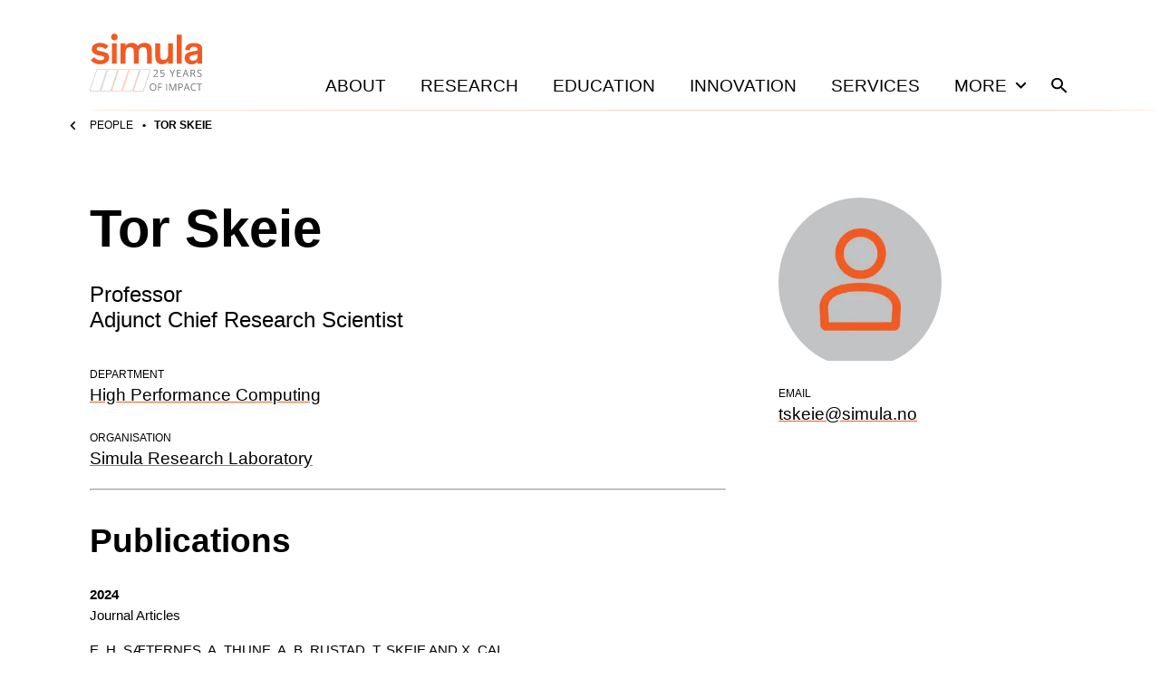

--- FILE ---
content_type: text/html; charset=utf-8
request_url: https://www.simula.no/people/tskeie?f%5B0%5D=biblio_year%3A1985&f%5B1%5D=biblio_type%3AEdited%20books&f%5B2%5D=biblio_year%3A2015&f%5B3%5D=field_publication_owner%3Asimula&f%5B4%5D=biblio_year%3A2005
body_size: 34102
content:
<!DOCTYPE html><html lang="en"><head><meta charSet="utf-8" data-next-head=""/><meta name="viewport" content="width=device-width" data-next-head=""/><title data-next-head="">Tor Skeie</title><meta name="title" content="Tor Skeie" data-next-head=""/><meta name="description" content="Tor Skeie is a Professor and Adjunct Chief Research Scientist in the Department of High Performance Computing department at The Simula Research Laboratory." data-next-head=""/><meta property="og:title" content="Tor Skeie" data-next-head=""/><meta property="og:description" content="Tor Skeie is a Professor and Adjunct Chief Research Scientist in the Department of High Performance Computing department at The Simula Research Laboratory." data-next-head=""/><meta property="og:image" content="https://www.simula.no/images/person-placeholder.png" data-next-head=""/><meta property="og:type" content="website" data-next-head=""/><meta name="twitter:card" content="summary" data-next-head=""/><meta name="twitter:title" content="Tor Skeie" data-next-head=""/><meta name="twitter:description" content="Tor Skeie is a Professor and Adjunct Chief Research Scientist in the Department of High Performance Computing department at The Simula Research Laboratory." data-next-head=""/><meta name="twitter:creator" content="Simula Research Laboratory" data-next-head=""/><link rel="icon" href="/favicons/simula/icon.png" data-next-head=""/><link rel="apple-touch-icon" sizes="48x48" href="/favicons/simula/icon-48x48.png" data-next-head=""/><link rel="apple-touch-icon" sizes="72x72" href="/favicons/simula/icon-72x72.png" data-next-head=""/><link rel="apple-touch-icon" sizes="96x96" href="/favicons/simula/icon-96x96.png" data-next-head=""/><link rel="apple-touch-icon" sizes="144x144" href="/favicons/simula/icon-144x144.png" data-next-head=""/><link rel="apple-touch-icon" sizes="192x192" href="/favicons/simula/icon-192x192.png" data-next-head=""/><link rel="apple-touch-icon" sizes="256x256" href="/favicons/simula/icon-256x256.png" data-next-head=""/><link rel="apple-touch-icon" sizes="384x384" href="/favicons/simula/icon-384x384.png" data-next-head=""/><link rel="apple-touch-icon" sizes="512x512" href="/favicons/simula/icon-512x512.png" data-next-head=""/><link rel="manifest" href="/api/manifest" crossorigin="anonymous" data-next-head=""/><link rel="sitemap" type="application/xml" href="/sitemap.xml" data-next-head=""/><link rel="preload" href="/_next/static/css/41415ccf783a3ff3.css" as="style"/><link rel="canonical" data-next-head=""/><link rel="stylesheet" href="/_next/static/css/41415ccf783a3ff3.css" data-n-g=""/><noscript data-n-css=""></noscript><script defer="" noModule="" src="/_next/static/chunks/polyfills-42372ed130431b0a.js"></script><script src="/_next/static/chunks/webpack-6224d37324e372cb.js" defer=""></script><script src="/_next/static/chunks/framework-d7de93249215fb06.js" defer=""></script><script src="/_next/static/chunks/main-03ed03852b4b217f.js" defer=""></script><script src="/_next/static/chunks/pages/_app-23d8fc76e83770a7.js" defer=""></script><script src="/_next/static/chunks/891-47878fd58b4b70a2.js" defer=""></script><script src="/_next/static/chunks/324-53271c4f9fb397d7.js" defer=""></script><script src="/_next/static/chunks/pages/people/%5Bname%5D-10b7f2a34e5cf30f.js" defer=""></script><script src="/_next/static/MXJrzK2b8GheqpHOMiQGv/_buildManifest.js" defer=""></script><script src="/_next/static/MXJrzK2b8GheqpHOMiQGv/_ssgManifest.js" defer=""></script></head><body><div id="__next"><div class="page-layout site-simula"><header class="grid page-header"><div class="grid-span-wide"><a class="page-header__large-screen" href="/"><svg xmlns="http://www.w3.org/2000/svg" fill="none" viewBox="0 0 125 64" class="page-header__logo"><path fill="#737373" d="M73.456 59.074q0 .915-.231 1.664-.23.75-.685 1.288-.454.539-1.127.832-.672.29-1.558.29-.913 0-1.595-.29a2.96 2.96 0 0 1-1.128-.834 3.6 3.6 0 0 1-.67-1.294 5.8 5.8 0 0 1-.224-1.666q0-1.212.396-2.126a3.1 3.1 0 0 1 1.207-1.423q.81-.51 2.032-.51 1.164.001 1.962.505.8.503 1.209 1.415.412.911.412 2.15m-6.255 0q0 1.007.283 1.743.285.735.873 1.135.59.402 1.498.402.916 0 1.497-.402.582-.4.863-1.135.28-.736.28-1.743 0-1.53-.636-2.394-.638-.864-1.986-.864-.915 0-1.508.396-.59.394-.878 1.122-.286.729-.286 1.74M76.345 63.04h-.913v-7.91h4.375v.81h-3.462v2.902h3.252v.805h-3.252zM84.432 63.04v-7.91h.913v7.91zM91.193 63.04l-2.64-7.002h-.043q.02.223.037.541a34 34 0 0 1 .04 1.46v5.001h-.85v-7.91h1.353l2.489 6.58h.036l2.529-6.58h1.343v7.91h-.903v-5.064q0-.351.01-.705a30 30 0 0 1 .059-1.222h-.043l-2.672 6.991zM99.918 55.13q1.522 0 2.221.6.703.596.703 1.71 0 .505-.165.956a2 2 0 0 1-.53.795q-.364.343-.96.54-.592.2-1.453.199h-.957v3.11h-.912v-7.91zm-.087.784h-1.054v3.224h.855q.752 0 1.254-.161.504-.164.755-.528.254-.364.255-.972 0-.789-.501-1.175-.5-.388-1.563-.388M109.643 63.04l-.968-2.51h-3.15l-.962 2.51h-.923l3.074-7.942h.823l3.053 7.942zm-1.24-3.327-.921-2.495-.105-.32-.27-.844q-.055.222-.118.44a11 11 0 0 1-.121.407q-.058.188-.099.317l-.937 2.495zM115.264 55.827q-.651 0-1.17.224-.52.225-.881.65a3 3 0 0 0-.556 1.027q-.194.6-.194 1.352 0 .996.309 1.73.31.73.923 1.132.616.401 1.54.401.527 0 .991-.09.467-.09.908-.224v.8q-.43.165-.905.24-.472.08-1.123.08-1.198 0-2.001-.5a3.1 3.1 0 0 1-1.204-1.415q-.4-.915-.401-2.16 0-.897.249-1.642.252-.744.732-1.286a3.2 3.2 0 0 1 1.183-.834q.7-.296 1.61-.296.596 0 1.149.12.553.117 1.002.34l-.367.779a6 6 0 0 0-.827-.299 3.5 3.5 0 0 0-.967-.13M121.479 63.04h-.918v-7.1h-2.473v-.81h5.854v.81h-2.463zM18.234 39.727a.585.585 0 0 1 .55.768l-7.527 22.73a1 1 0 0 1-.948.688H.58a.585.585 0 0 1-.55-.767l7.527-22.731a1 1 0 0 1 .948-.688zm-9.73.253a.75.75 0 0 0-.71.515L.269 63.225a.33.33 0 0 0 .035.28l.01.017h.001c.062.087.16.137.266.137h9.73a.75.75 0 0 0 .708-.514l7.526-22.73a.33.33 0 0 0-.045-.297.33.33 0 0 0-.265-.138zM30.326 39.727c.186 0 .361.09.47.242s.138.348.08.526l-7.527 22.73a1 1 0 0 1-.947.688h-9.73a.58.58 0 0 1-.47-.242.59.59 0 0 1-.08-.526l7.526-22.73a1 1 0 0 1 .949-.688zm-9.73.253a.75.75 0 0 0-.709.515l-7.526 22.73a.33.33 0 0 0 .034.281l.01.017h.001c.061.086.16.136.266.136h9.73a.75.75 0 0 0 .708-.514l7.527-22.73a.33.33 0 0 0-.045-.297.33.33 0 0 0-.266-.138z"></path><path fill="#F15922" d="M42.265 39.727c.185 0 .36.09.47.242.108.152.138.348.08.526l-7.527 22.73a1 1 0 0 1-.948.688h-9.73a.58.58 0 0 1-.47-.242.59.59 0 0 1-.08-.526l7.527-22.73a1 1 0 0 1 .948-.688zm-9.73.253a.75.75 0 0 0-.71.515L24.3 63.225a.33.33 0 0 0 .034.281l.011.017c.062.086.16.136.267.136h9.73a.75.75 0 0 0 .708-.514l7.526-22.73a.33.33 0 0 0-.045-.297.33.33 0 0 0-.266-.138zM54.311 39.727c.186 0 .361.09.47.242s.138.348.08.526l-7.527 22.73a1 1 0 0 1-.947.688h-9.73a.58.58 0 0 1-.47-.242.59.59 0 0 1-.08-.526l7.526-22.73a1 1 0 0 1 .949-.688zm-9.73.253a.75.75 0 0 0-.709.515l-7.526 22.73a.33.33 0 0 0 .034.281l.01.017h.001c.061.086.16.136.266.136h9.73a.75.75 0 0 0 .708-.514l7.527-22.73a.33.33 0 0 0-.045-.297.33.33 0 0 0-.266-.138z"></path><path fill="#737373" d="M66.169 39.81c.175 0 .34.08.45.215l.02.028a.59.59 0 0 1 .08.525l-7.526 22.73a1 1 0 0 1-.948.689h-9.73a.58.58 0 0 1-.47-.243.59.59 0 0 1-.08-.525l7.527-22.731a1 1 0 0 1 .947-.687zm-9.73.254a.75.75 0 0 0-.708.514l-7.527 22.73a.33.33 0 0 0 .045.298c.062.086.161.137.266.137h9.73a.75.75 0 0 0 .709-.514l7.526-22.731.006-.019a.328.328 0 0 0-.317-.415z"></path><path fill="#F15A22" d="M118.98 25.368c0 3.078-2.02 4.546-4.934 4.546-2.631 0-3.854-1.232-3.854-3.078 0-1.799 1.128-2.462 3.666-2.982l2.068-.426c1.597-.332 2.255-.522 3.054-.806zm5.122 2.841V17.036c0-4.971-3.759-6.628-8.881-6.628-5.357 0-9.868 2.225-9.774 7.765l5.027.33c-.046-2.65 1.504-3.929 4.512-3.929 2.772 0 3.994.947 3.994 2.841v.38c0 .851-.234.946-1.409 1.183l-4.934.852c-2.914.52-5.263 1.42-6.626 3.077-.799.995-1.269 2.273-1.269 3.977 0 4.924 3.571 7.102 7.895 7.102 3.849 0 5.369-1.916 6.351-2.892v2.204h5.112V28.24zM17.552 17.192a8.9 8.9 0 0 0-6.298-2.557c-2.114 0-3.665.758-3.665 2.225 0 1.61 1.55 1.941 4.699 2.604l2.678.616c3.384.805 6.438 2.083 6.438 6.202 0 5.16-4.651 7.622-9.774 7.622-5.357 0-8.975-2.651-10.338-4.592l3.618-3.22c1.27 1.705 3.43 3.362 6.861 3.362 2.679 0 4.23-.947 4.23-2.557 0-1.562-1.27-1.846-3.431-2.32l-3.336-.71c-3.9-.852-6.955-2.51-6.955-6.628 0-4.924 4.746-7.007 9.022-7.007 4.464 0 7.894 1.989 9.351 3.598zm34.46-4.781c-1.316-1.468-3.243-2.179-5.545-2.179-3.524 0-5.921 1.563-7.001 3.457V10.8h-5.357v22.537h5.356V21.264c0-3.646 1.551-6.25 4.84-6.25 4.041 0 4.324 2.84 4.324 6.913v11.41h5.356V21.264c0-3.646 1.504-6.25 4.84-6.25 4.042 0 4.324 2.84 4.324 6.913v11.41h5.357V20.553c0-4.97-.564-6.533-1.973-8.142-1.175-1.326-3.055-2.179-5.922-2.179-4.041 0-6.297 1.847-7.66 3.504a8.5 8.5 0 0 0-.94-1.325M72.318 10.8h5.357v11.978c0 1.61.047 3.173.564 4.356.517 1.184 1.55 1.989 3.43 1.989 3.337 0 4.794-2.604 4.794-6.25V10.801h5.356v22.536h-5.356v-2.888c-1.081 1.894-3.477 3.456-6.673 3.456-2.256 0-4.183-.71-5.498-2.178-1.41-1.61-1.974-3.172-1.974-8.143zm-42.455-.003H24.5v22.539h5.363zm71.542 22.54h-5.357V1.142h5.357zM23.56 3.857c0 2.02 1.634 3.719 3.622 3.719 2.032 0 3.622-1.7 3.622-3.72 0-2.113-1.59-3.811-3.622-3.811-1.988 0-3.622 1.698-3.622 3.811"></path><path fill="#737373" d="M75.475 47.794h-5.148v-.753l2.1-2.146a21 21 0 0 0 .986-1.062q.401-.465.612-.916.21-.453.21-.995 0-.67-.397-1.025-.393-.354-1.038-.354-.567 0-1.002.196-.436.194-.892.552l-.477-.608q.311-.263.68-.47t.788-.324q.423-.12.903-.12.724 0 1.25.254.528.254.814.726.288.47.288 1.12 0 .628-.246 1.167-.248.539-.693 1.066-.446.525-1.043 1.117l-1.71 1.714v.04h4.015zM80.07 42.957q.8 0 1.39.274.593.273.919.792.325.517.325 1.26 0 .813-.35 1.399a2.3 2.3 0 0 1-1.006.903q-.655.317-1.569.317-.614 0-1.14-.108a2.8 2.8 0 0 1-.884-.325v-.856q.39.238.95.38.558.14 1.085.14a2.6 2.6 0 0 0 1.046-.192 1.5 1.5 0 0 0 .698-.584q.25-.393.25-.987 0-.79-.48-1.22t-1.52-.43q-.333 0-.731.055a7 7 0 0 0-.656.116l-.45-.295.3-3.713h3.909v.821H79.01l-.2 2.387q.206-.041.528-.087.323-.047.732-.047M91.21 43.849l2.09-3.966h.984l-2.617 4.842v3.069h-.913v-3.026l-2.623-4.885h1zM100.702 47.794h-4.375v-7.91h4.375v.81H97.24v2.56h3.263v.8H97.24v2.929h3.462zM108.338 47.794l-.967-2.511h-3.15l-.963 2.51h-.923l3.074-7.941h.823l3.053 7.942zm-1.24-3.327-.921-2.495-.105-.32-.147-.46-.123-.385q-.055.222-.118.441-.06.22-.12.407l-.1.317-.936 2.495zM113.459 39.883q.968 0 1.599.24.632.241.945.735.311.49.312 1.254 0 .628-.228 1.048-.227.42-.591.678a3 3 0 0 1-.778.402l2.155 3.553h-1.064l-1.925-3.3h-1.634v3.3h-.913v-7.91zm-.053.795h-1.156v3.036h1.248q.962 0 1.416-.393.454-.396.454-1.164 0-.808-.483-1.144-.48-.335-1.479-.335M123.532 45.69q0 .702-.349 1.198-.347.494-.97.755-.623.258-1.466.259-.447 0-.845-.045a6 6 0 0 1-.732-.121 3 3 0 0 1-.584-.201v-.882q.402.166.983.312a5 5 0 0 0 1.214.142q.592 0 1-.158.408-.161.621-.462t.213-.721q0-.406-.179-.679-.176-.274-.587-.499a8.5 8.5 0 0 0-1.12-.48 5.6 5.6 0 0 1-.884-.391 2.7 2.7 0 0 1-.637-.483 1.8 1.8 0 0 1-.391-.629 2.4 2.4 0 0 1-.131-.818q0-.633.32-1.085t.886-.692 1.304-.24q.629 0 1.164.119t.981.32l-.286.788a6 6 0 0 0-.899-.298 4 4 0 0 0-.981-.119q-.507 0-.853.15t-.529.42a1.1 1.1 0 0 0-.181.642q0 .418.173.695.175.275.558.488.385.215 1.021.446.692.255 1.175.539.485.285.736.694.255.408.255 1.035"></path></svg><span class="visually-hidden">Home</span></a><div class="page-header__small-screen"><a href="/"><svg xmlns="http://www.w3.org/2000/svg" fill="none" viewBox="0 0 125 64" class="page-header__logo"><path fill="#737373" d="M73.456 59.074q0 .915-.231 1.664-.23.75-.685 1.288-.454.539-1.127.832-.672.29-1.558.29-.913 0-1.595-.29a2.96 2.96 0 0 1-1.128-.834 3.6 3.6 0 0 1-.67-1.294 5.8 5.8 0 0 1-.224-1.666q0-1.212.396-2.126a3.1 3.1 0 0 1 1.207-1.423q.81-.51 2.032-.51 1.164.001 1.962.505.8.503 1.209 1.415.412.911.412 2.15m-6.255 0q0 1.007.283 1.743.285.735.873 1.135.59.402 1.498.402.916 0 1.497-.402.582-.4.863-1.135.28-.736.28-1.743 0-1.53-.636-2.394-.638-.864-1.986-.864-.915 0-1.508.396-.59.394-.878 1.122-.286.729-.286 1.74M76.345 63.04h-.913v-7.91h4.375v.81h-3.462v2.902h3.252v.805h-3.252zM84.432 63.04v-7.91h.913v7.91zM91.193 63.04l-2.64-7.002h-.043q.02.223.037.541a34 34 0 0 1 .04 1.46v5.001h-.85v-7.91h1.353l2.489 6.58h.036l2.529-6.58h1.343v7.91h-.903v-5.064q0-.351.01-.705a30 30 0 0 1 .059-1.222h-.043l-2.672 6.991zM99.918 55.13q1.522 0 2.221.6.703.596.703 1.71 0 .505-.165.956a2 2 0 0 1-.53.795q-.364.343-.96.54-.592.2-1.453.199h-.957v3.11h-.912v-7.91zm-.087.784h-1.054v3.224h.855q.752 0 1.254-.161.504-.164.755-.528.254-.364.255-.972 0-.789-.501-1.175-.5-.388-1.563-.388M109.643 63.04l-.968-2.51h-3.15l-.962 2.51h-.923l3.074-7.942h.823l3.053 7.942zm-1.24-3.327-.921-2.495-.105-.32-.27-.844q-.055.222-.118.44a11 11 0 0 1-.121.407q-.058.188-.099.317l-.937 2.495zM115.264 55.827q-.651 0-1.17.224-.52.225-.881.65a3 3 0 0 0-.556 1.027q-.194.6-.194 1.352 0 .996.309 1.73.31.73.923 1.132.616.401 1.54.401.527 0 .991-.09.467-.09.908-.224v.8q-.43.165-.905.24-.472.08-1.123.08-1.198 0-2.001-.5a3.1 3.1 0 0 1-1.204-1.415q-.4-.915-.401-2.16 0-.897.249-1.642.252-.744.732-1.286a3.2 3.2 0 0 1 1.183-.834q.7-.296 1.61-.296.596 0 1.149.12.553.117 1.002.34l-.367.779a6 6 0 0 0-.827-.299 3.5 3.5 0 0 0-.967-.13M121.479 63.04h-.918v-7.1h-2.473v-.81h5.854v.81h-2.463zM18.234 39.727a.585.585 0 0 1 .55.768l-7.527 22.73a1 1 0 0 1-.948.688H.58a.585.585 0 0 1-.55-.767l7.527-22.731a1 1 0 0 1 .948-.688zm-9.73.253a.75.75 0 0 0-.71.515L.269 63.225a.33.33 0 0 0 .035.28l.01.017h.001c.062.087.16.137.266.137h9.73a.75.75 0 0 0 .708-.514l7.526-22.73a.33.33 0 0 0-.045-.297.33.33 0 0 0-.265-.138zM30.326 39.727c.186 0 .361.09.47.242s.138.348.08.526l-7.527 22.73a1 1 0 0 1-.947.688h-9.73a.58.58 0 0 1-.47-.242.59.59 0 0 1-.08-.526l7.526-22.73a1 1 0 0 1 .949-.688zm-9.73.253a.75.75 0 0 0-.709.515l-7.526 22.73a.33.33 0 0 0 .034.281l.01.017h.001c.061.086.16.136.266.136h9.73a.75.75 0 0 0 .708-.514l7.527-22.73a.33.33 0 0 0-.045-.297.33.33 0 0 0-.266-.138z"></path><path fill="#F15922" d="M42.265 39.727c.185 0 .36.09.47.242.108.152.138.348.08.526l-7.527 22.73a1 1 0 0 1-.948.688h-9.73a.58.58 0 0 1-.47-.242.59.59 0 0 1-.08-.526l7.527-22.73a1 1 0 0 1 .948-.688zm-9.73.253a.75.75 0 0 0-.71.515L24.3 63.225a.33.33 0 0 0 .034.281l.011.017c.062.086.16.136.267.136h9.73a.75.75 0 0 0 .708-.514l7.526-22.73a.33.33 0 0 0-.045-.297.33.33 0 0 0-.266-.138zM54.311 39.727c.186 0 .361.09.47.242s.138.348.08.526l-7.527 22.73a1 1 0 0 1-.947.688h-9.73a.58.58 0 0 1-.47-.242.59.59 0 0 1-.08-.526l7.526-22.73a1 1 0 0 1 .949-.688zm-9.73.253a.75.75 0 0 0-.709.515l-7.526 22.73a.33.33 0 0 0 .034.281l.01.017h.001c.061.086.16.136.266.136h9.73a.75.75 0 0 0 .708-.514l7.527-22.73a.33.33 0 0 0-.045-.297.33.33 0 0 0-.266-.138z"></path><path fill="#737373" d="M66.169 39.81c.175 0 .34.08.45.215l.02.028a.59.59 0 0 1 .08.525l-7.526 22.73a1 1 0 0 1-.948.689h-9.73a.58.58 0 0 1-.47-.243.59.59 0 0 1-.08-.525l7.527-22.731a1 1 0 0 1 .947-.687zm-9.73.254a.75.75 0 0 0-.708.514l-7.527 22.73a.33.33 0 0 0 .045.298c.062.086.161.137.266.137h9.73a.75.75 0 0 0 .709-.514l7.526-22.731.006-.019a.328.328 0 0 0-.317-.415z"></path><path fill="#F15A22" d="M118.98 25.368c0 3.078-2.02 4.546-4.934 4.546-2.631 0-3.854-1.232-3.854-3.078 0-1.799 1.128-2.462 3.666-2.982l2.068-.426c1.597-.332 2.255-.522 3.054-.806zm5.122 2.841V17.036c0-4.971-3.759-6.628-8.881-6.628-5.357 0-9.868 2.225-9.774 7.765l5.027.33c-.046-2.65 1.504-3.929 4.512-3.929 2.772 0 3.994.947 3.994 2.841v.38c0 .851-.234.946-1.409 1.183l-4.934.852c-2.914.52-5.263 1.42-6.626 3.077-.799.995-1.269 2.273-1.269 3.977 0 4.924 3.571 7.102 7.895 7.102 3.849 0 5.369-1.916 6.351-2.892v2.204h5.112V28.24zM17.552 17.192a8.9 8.9 0 0 0-6.298-2.557c-2.114 0-3.665.758-3.665 2.225 0 1.61 1.55 1.941 4.699 2.604l2.678.616c3.384.805 6.438 2.083 6.438 6.202 0 5.16-4.651 7.622-9.774 7.622-5.357 0-8.975-2.651-10.338-4.592l3.618-3.22c1.27 1.705 3.43 3.362 6.861 3.362 2.679 0 4.23-.947 4.23-2.557 0-1.562-1.27-1.846-3.431-2.32l-3.336-.71c-3.9-.852-6.955-2.51-6.955-6.628 0-4.924 4.746-7.007 9.022-7.007 4.464 0 7.894 1.989 9.351 3.598zm34.46-4.781c-1.316-1.468-3.243-2.179-5.545-2.179-3.524 0-5.921 1.563-7.001 3.457V10.8h-5.357v22.537h5.356V21.264c0-3.646 1.551-6.25 4.84-6.25 4.041 0 4.324 2.84 4.324 6.913v11.41h5.356V21.264c0-3.646 1.504-6.25 4.84-6.25 4.042 0 4.324 2.84 4.324 6.913v11.41h5.357V20.553c0-4.97-.564-6.533-1.973-8.142-1.175-1.326-3.055-2.179-5.922-2.179-4.041 0-6.297 1.847-7.66 3.504a8.5 8.5 0 0 0-.94-1.325M72.318 10.8h5.357v11.978c0 1.61.047 3.173.564 4.356.517 1.184 1.55 1.989 3.43 1.989 3.337 0 4.794-2.604 4.794-6.25V10.801h5.356v22.536h-5.356v-2.888c-1.081 1.894-3.477 3.456-6.673 3.456-2.256 0-4.183-.71-5.498-2.178-1.41-1.61-1.974-3.172-1.974-8.143zm-42.455-.003H24.5v22.539h5.363zm71.542 22.54h-5.357V1.142h5.357zM23.56 3.857c0 2.02 1.634 3.719 3.622 3.719 2.032 0 3.622-1.7 3.622-3.72 0-2.113-1.59-3.811-3.622-3.811-1.988 0-3.622 1.698-3.622 3.811"></path><path fill="#737373" d="M75.475 47.794h-5.148v-.753l2.1-2.146a21 21 0 0 0 .986-1.062q.401-.465.612-.916.21-.453.21-.995 0-.67-.397-1.025-.393-.354-1.038-.354-.567 0-1.002.196-.436.194-.892.552l-.477-.608q.311-.263.68-.47t.788-.324q.423-.12.903-.12.724 0 1.25.254.528.254.814.726.288.47.288 1.12 0 .628-.246 1.167-.248.539-.693 1.066-.446.525-1.043 1.117l-1.71 1.714v.04h4.015zM80.07 42.957q.8 0 1.39.274.593.273.919.792.325.517.325 1.26 0 .813-.35 1.399a2.3 2.3 0 0 1-1.006.903q-.655.317-1.569.317-.614 0-1.14-.108a2.8 2.8 0 0 1-.884-.325v-.856q.39.238.95.38.558.14 1.085.14a2.6 2.6 0 0 0 1.046-.192 1.5 1.5 0 0 0 .698-.584q.25-.393.25-.987 0-.79-.48-1.22t-1.52-.43q-.333 0-.731.055a7 7 0 0 0-.656.116l-.45-.295.3-3.713h3.909v.821H79.01l-.2 2.387q.206-.041.528-.087.323-.047.732-.047M91.21 43.849l2.09-3.966h.984l-2.617 4.842v3.069h-.913v-3.026l-2.623-4.885h1zM100.702 47.794h-4.375v-7.91h4.375v.81H97.24v2.56h3.263v.8H97.24v2.929h3.462zM108.338 47.794l-.967-2.511h-3.15l-.963 2.51h-.923l3.074-7.941h.823l3.053 7.942zm-1.24-3.327-.921-2.495-.105-.32-.147-.46-.123-.385q-.055.222-.118.441-.06.22-.12.407l-.1.317-.936 2.495zM113.459 39.883q.968 0 1.599.24.632.241.945.735.311.49.312 1.254 0 .628-.228 1.048-.227.42-.591.678a3 3 0 0 1-.778.402l2.155 3.553h-1.064l-1.925-3.3h-1.634v3.3h-.913v-7.91zm-.053.795h-1.156v3.036h1.248q.962 0 1.416-.393.454-.396.454-1.164 0-.808-.483-1.144-.48-.335-1.479-.335M123.532 45.69q0 .702-.349 1.198-.347.494-.97.755-.623.258-1.466.259-.447 0-.845-.045a6 6 0 0 1-.732-.121 3 3 0 0 1-.584-.201v-.882q.402.166.983.312a5 5 0 0 0 1.214.142q.592 0 1-.158.408-.161.621-.462t.213-.721q0-.406-.179-.679-.176-.274-.587-.499a8.5 8.5 0 0 0-1.12-.48 5.6 5.6 0 0 1-.884-.391 2.7 2.7 0 0 1-.637-.483 1.8 1.8 0 0 1-.391-.629 2.4 2.4 0 0 1-.131-.818q0-.633.32-1.085t.886-.692 1.304-.24q.629 0 1.164.119t.981.32l-.286.788a6 6 0 0 0-.899-.298 4 4 0 0 0-.981-.119q-.507 0-.853.15t-.529.42a1.1 1.1 0 0 0-.181.642q0 .418.173.695.175.275.558.488.385.215 1.021.446.692.255 1.175.539.485.285.736.694.255.408.255 1.035"></path></svg><span class="visually-hidden">Home</span></a><nav class="page-header__mobile-menu"><a href="/search"><svg xmlns="http://www.w3.org/2000/svg" viewBox="0 0 24 24" class="icon icon--search icon--md"><path d="M15.5 14h-.79l-.28-.27A6.47 6.47 0 0 0 16 9.5 6.5 6.5 0 1 0 9.5 16c1.61 0 3.09-.59 4.23-1.57l.27.28v.79l5 4.99L20.49 19zm-6 0C7.01 14 5 11.99 5 9.5S7.01 5 9.5 5 14 7.01 14 9.5 11.99 14 9.5 14"></path></svg><span class="visually-hidden">Search</span></a><button type="button"><svg xmlns="http://www.w3.org/2000/svg" viewBox="0 0 24 24" class="icon icon--menu icon--md"><path d="M3 18h18v-2H3zm0-5h18v-2H3zm0-7v2h18V6z"></path></svg><span class="visually-hidden">Open<!-- --> menu</span></button></nav></div><nav class="page-header__menu closed"><ul><li><a class="page-header__link" href="/about">About</a></li><li><a class="page-header__link" href="/research">Research</a></li><li><a class="page-header__link" href="/education">Education</a></li><li><a class="page-header__link" href="/innovation">Innovation</a></li><li><a class="page-header__link" href="/services">Services</a></li><li><button class="page-header__link page-header__toggle-main-nav">More<svg xmlns="http://www.w3.org/2000/svg" viewBox="0 0 24 24" class="icon icon--expand-more icon--md"><path d="M16.59 8.59 12 13.17 7.41 8.59 6 10l6 6 6-6z"></path></svg></button></li><li><a class="page-header__search-link" href="/search"><svg xmlns="http://www.w3.org/2000/svg" viewBox="0 0 24 24" class="icon icon--search icon--md"><path d="M15.5 14h-.79l-.28-.27A6.47 6.47 0 0 0 16 9.5 6.5 6.5 0 1 0 9.5 16c1.61 0 3.09-.59 4.23-1.57l.27.28v.79l5 4.99L20.49 19zm-6 0C7.01 14 5 11.99 5 9.5S7.01 5 9.5 5 14 7.01 14 9.5 11.99 14 9.5 14"></path></svg><span class="visually-hidden">Search</span></a></li></ul></nav></div></header><div class="main-menu-more-wrapper"><div class="main-menu-more"><ul><li><a class="page-header__more-menu-link-parent" href="/about">About</a><button type="button" class="page-header__more-menu-button"><span class="visually-hidden">Toggle About navigation</span><svg xmlns="http://www.w3.org/2000/svg" viewBox="0 0 24 24" class="icon icon--expand-more icon--lg"><path d="M16.59 8.59 12 13.17 7.41 8.59 6 10l6 6 6-6z"></path></svg></button><ul class="page-header__main-menu-more-children"><li><a class="page-header__more-menu-link-child" href="/about/organisation">Organisation</a></li><li><a class="page-header__more-menu-link-child" href="/about/leadership">Leadership</a></li><li><a class="page-header__more-menu-link-child" href="/about/simula-culture">Simula Culture</a></li><li><a class="page-header__more-menu-link-child" href="/about/simula-awards">Simula Awards</a></li><li><a class="page-header__more-menu-link-child" href="/about/milestones">Milestones</a></li><li><a class="page-header__more-menu-link-child" href="/people">People</a></li><li><a class="page-header__more-menu-link-child" href="/about/news">News</a></li><li><a class="page-header__more-menu-link-child" href="/about/events">Events</a></li></ul></li><li><a class="page-header__more-menu-link-parent" href="/research">Research</a><button type="button" class="page-header__more-menu-button"><span class="visually-hidden">Toggle Research navigation</span><svg xmlns="http://www.w3.org/2000/svg" viewBox="0 0 24 24" class="icon icon--expand-more icon--lg"><path d="M16.59 8.59 12 13.17 7.41 8.59 6 10l6 6 6-6z"></path></svg></button><ul class="page-header__main-menu-more-children"><li><a class="page-header__more-menu-link-child" href="/research/research-areas">Research Areas</a></li><li><a class="page-header__more-menu-link-child" href="/research/research-departments">Research Departments</a></li><li><a class="page-header__more-menu-link-child" href="/publications">Publications</a></li><li><a class="page-header__more-menu-link-child" href="/research/contract-research">Contract research</a></li><li><a class="page-header__more-menu-link-child" href="/research/open-science-simula">Open science at Simula</a></li><li><a class="page-header__more-menu-link-child" href="/research/projects">Projects</a></li></ul></li><li><a class="page-header__more-menu-link-parent" href="/education">Education</a><button type="button" class="page-header__more-menu-button"><span class="visually-hidden">Toggle Education navigation</span><svg xmlns="http://www.w3.org/2000/svg" viewBox="0 0 24 24" class="icon icon--expand-more icon--lg"><path d="M16.59 8.59 12 13.17 7.41 8.59 6 10l6 6 6-6z"></path></svg></button><ul class="page-header__main-menu-more-children"><li><a class="page-header__more-menu-link-child" href="/education/simula-academy">Simula Academy</a></li><li><a class="page-header__more-menu-link-child" href="/education/courses-summer-schools">Courses &amp; summer schools</a></li><li><a class="page-header__more-menu-link-child" href="/education/masters-students">Master&#x27;s students</a></li><li><a class="page-header__more-menu-link-child" href="/education/phd-candidates">PhD candidates</a></li><li><a class="page-header__more-menu-link-child" href="/education/researcher-training">Researcher training</a></li><li><a class="page-header__more-menu-link-child" href="/education/research-exchanges">Research exchanges</a></li></ul></li><li><a class="page-header__more-menu-link-parent" href="/innovation">Innovation</a><button type="button" class="page-header__more-menu-button"><span class="visually-hidden">Toggle Innovation navigation</span><svg xmlns="http://www.w3.org/2000/svg" viewBox="0 0 24 24" class="icon icon--expand-more icon--lg"><path d="M16.59 8.59 12 13.17 7.41 8.59 6 10l6 6 6-6z"></path></svg></button><ul class="page-header__main-menu-more-children"><li><a class="page-header__more-menu-link-child has-icon" href="https://www.simulainnovation.no/">Simula Innovation<svg xmlns="http://www.w3.org/2000/svg" viewBox="0 0 24 24" class="icon icon--arrow-forward-up icon--sm"><path d="M6.343 6.343v1.994l7.899.007-8.606 8.606 1.414 1.414 8.606-8.606.007 7.899h1.994V6.343z"></path></svg></a></li></ul></li><li><a class="page-header__more-menu-link-parent" href="/careers">Careers</a><button type="button" class="page-header__more-menu-button"><span class="visually-hidden">Toggle Careers navigation</span><svg xmlns="http://www.w3.org/2000/svg" viewBox="0 0 24 24" class="icon icon--expand-more icon--lg"><path d="M16.59 8.59 12 13.17 7.41 8.59 6 10l6 6 6-6z"></path></svg></button><ul class="page-header__main-menu-more-children"><li><a class="page-header__more-menu-link-child" href="/careers/summer-internships">Summer internships</a></li><li><a class="page-header__more-menu-link-child" href="/careers/professional-development">Professional development</a></li><li><a class="page-header__more-menu-link-child" href="/careers/job-openings">Job openings</a></li></ul></li><li><a class="page-header__more-menu-link-parent" href="/services">Services</a><button type="button" class="page-header__more-menu-button"><span class="visually-hidden">Toggle Services navigation</span><svg xmlns="http://www.w3.org/2000/svg" viewBox="0 0 24 24" class="icon icon--expand-more icon--lg"><path d="M16.59 8.59 12 13.17 7.41 8.59 6 10l6 6 6-6z"></path></svg></button><ul class="page-header__main-menu-more-children"><li><a class="page-header__more-menu-link-child" href="/services/applied-ai">Applied AI</a></li></ul></li></ul></div></div><div class="page-header__sub-nav-wrapper"><div class="page-header__sub-nav"><div class="page-header__sub-nav-bar"><a class="parent-page-link" href="/people"><svg xmlns="http://www.w3.org/2000/svg" viewBox="0 0 24 24" class="icon icon--chevron-left icon--sm"><path d="M15.41 7.41 14 6l-6 6 6 6 1.41-1.41L10.83 12z"></path></svg>People</a></div><div class="page-header__child-pages-wrapper closed"><span class="page-header__current-page">Tor Skeie</span></div></div></div><main class="page-layout__main"><div class="grid content-body"><div class="grid-span-full grid"><div class="template-person__main"><h1 id="profile-name">Tor Skeie</h1><h2 class="text-lg weight-regular"><span class="block">Professor</span><span>Adjunct Chief Research Scientist</span></h2><dl class="details mt-xl"><dt>Department</dt><dd><a href="/research/research-departments/high-performance-computing">High Performance Computing</a></dd><dt>Organisation</dt><dd><a href="https://simula.no">Simula Research Laboratory</a></dd></dl><hr class="templat-person__separator"/></div><div class="template-person__aside"><figure class="template-person__image"><img alt="Tor Skeie" loading="lazy" width="180" height="180" decoding="async" data-nimg="1" style="color:transparent" srcSet="/_next/image?url=%2Fimages%2Fperson-placeholder.png&amp;w=256&amp;q=75 1x, /_next/image?url=%2Fimages%2Fperson-placeholder.png&amp;w=384&amp;q=75 2x" src="/_next/image?url=%2Fimages%2Fperson-placeholder.png&amp;w=384&amp;q=75"/></figure><dl class="details"><dt>Email</dt><dd><a id="email" aria-label="Email" aria-labelledby="email profile-name" href="mailto:tskeie@simula.no">tskeie@simula.no</a></dd></dl></div></div><div class="template-person__footer"><div class="inner"><h2>Publications</h2><div class="publications blocks-gallery-grid relative"><section class="publications__group mt-md"><h3 class="publications__group-year text-xs mt-0 mb-2xs">2024</h3><div class="publications__group-type"><h4 class="publications__group-type-title text-sm font-normal mt-0 mb-xs">Journal Articles</h4><div class="publications__group-type-publications"><div class="publications__publication wp-block-simula-preview wp-block-simula-preview--publication-card"><a class="wp-block-simula-preview__link" href="/research/automated-parameter-tuning-accuracy-control-efficient-reservoir-simulations"><span class="visually-hidden">Read <!-- -->Automated parameter tuning with accuracy control for efficient reservoir simulations</span></a><div class="wp-block-simula-preview__copy"><p class="wp-block-simula-preview__meta meta-one">E. H. Sæternes<!-- -->, <!-- -->A. Thune<!-- -->, <!-- -->A. B. Rustad<!-- -->, <!-- -->T. Skeie<!-- --> and <!-- -->X. Cai</p><p class="wp-block-simula-preview__title">Automated parameter tuning with accuracy control for efficient reservoir simulations</p><p class="wp-block-simula-preview__meta meta-two">Journal of Computational Science</p></div></div></div></div></section><section class="publications__group mt-md"><h3 class="publications__group-year text-xs mt-0 mb-2xs">2023</h3><div class="publications__group-type"><h4 class="publications__group-type-title text-sm font-normal mt-0 mb-xs">Journal Articles</h4><div class="publications__group-type-publications"><div class="publications__publication wp-block-simula-preview wp-block-simula-preview--publication-card"><a class="wp-block-simula-preview__link" href="/research/detailed-modeling-heterogeneous-and-contention-constrained-point-point-mpi-communication"><span class="visually-hidden">Read <!-- -->Detailed Modeling of Heterogeneous and Contention-Constrained Point-to-Point MPI Communication</span></a><div class="wp-block-simula-preview__copy"><p class="wp-block-simula-preview__meta meta-one">A. Thune<!-- -->, <!-- -->S. Reinemo<!-- -->, <!-- -->T. Skeie<!-- --> and <!-- -->X. Cai</p><p class="wp-block-simula-preview__title">Detailed Modeling of Heterogeneous and Contention-Constrained Point-to-Point MPI Communication</p><p class="wp-block-simula-preview__meta meta-two">IEEE Transactions on Parallel and Distributed Systems</p></div></div></div></div></section><section class="publications__group mt-md"><h3 class="publications__group-year text-xs mt-0 mb-2xs">2022</h3><div class="publications__group-type"><h4 class="publications__group-type-title text-sm font-normal mt-0 mb-xs">Proceedings, refereed</h4><div class="publications__group-type-publications"><div class="publications__publication wp-block-simula-preview wp-block-simula-preview--publication-card"><a class="wp-block-simula-preview__link" href="/research/adaptive-routing-infiniband-hardware"><span class="visually-hidden">Read <!-- -->Adaptive Routing in InfiniBand Hardware</span></a><div class="wp-block-simula-preview__copy"><p class="wp-block-simula-preview__meta meta-one">J. Rocher-Gonzalez<!-- -->, <!-- -->E. G. Gran<!-- -->, <!-- -->S. Reinemo<!-- -->, <!-- -->T. Skeie<!-- -->, <!-- -->J. Escudero-Sahuquillo<!-- -->, <!-- -->P. J. García<!-- --> and <!-- -->F. J. Quiles</p><p class="wp-block-simula-preview__title">Adaptive Routing in InfiniBand Hardware</p><p class="wp-block-simula-preview__meta meta-two">The 22nd IEEE/ACM International Symposium on Cluster, Cloud and Internet Computing</p></div></div></div></div></section><section class="publications__group mt-md"><h3 class="publications__group-year text-xs mt-0 mb-2xs">2020</h3><div class="publications__group-type"><h4 class="publications__group-type-title text-sm font-normal mt-0 mb-xs">Patents</h4><div class="publications__group-type-publications"><div class="publications__publication wp-block-simula-preview wp-block-simula-preview--publication-card"><a class="wp-block-simula-preview__link" href="/research/system-and-method-computing-ethernet-routing-paths"><span class="visually-hidden">Read <!-- -->System and method of computing ethernet routing paths</span></a><div class="wp-block-simula-preview__copy"><p class="wp-block-simula-preview__meta meta-one">J. Camacho<!-- -->, <!-- -->T. Skeie<!-- --> and <!-- -->S. Reinemo</p><p class="wp-block-simula-preview__title">System and method of computing ethernet routing paths</p><p class="wp-block-simula-preview__meta meta-two">US Patent</p></div></div></div></div></section><section class="publications__group mt-md"><h3 class="publications__group-year text-xs mt-0 mb-2xs">2019</h3><div class="publications__group-type"><h4 class="publications__group-type-title text-sm font-normal mt-0 mb-xs">Patents</h4><div class="publications__group-type-publications"><div class="publications__publication wp-block-simula-preview wp-block-simula-preview--publication-card"><a class="wp-block-simula-preview__link" href="/research/method-computing-balanced-routing-paths-fat-trees"><span class="visually-hidden">Read <!-- -->Method of computing balanced routing paths in fat-trees</span></a><div class="wp-block-simula-preview__copy"><p class="wp-block-simula-preview__meta meta-one">J. Camacho<!-- -->, <!-- -->T. Skeie<!-- --> and <!-- -->S. Reinemo</p><p class="wp-block-simula-preview__title">Method of computing balanced routing paths in fat-trees</p><p class="wp-block-simula-preview__meta meta-two">Us Patent</p></div></div></div></div></section><section class="publications__group mt-md"><h3 class="publications__group-year text-xs mt-0 mb-2xs">2018</h3><div class="publications__group-type"><h4 class="publications__group-type-title text-sm font-normal mt-0 mb-xs">Journal Articles</h4><div class="publications__group-type-publications"><div class="publications__publication wp-block-simula-preview wp-block-simula-preview--publication-card"><a class="wp-block-simula-preview__link" href="/research/self-adaptive-network-hpc-clouds-architecture-framework-and-implementation"><span class="visually-hidden">Read <!-- -->A Self-Adaptive Network for HPC Clouds: Architecture, Framework, and Implementation</span></a><div class="wp-block-simula-preview__copy"><p class="wp-block-simula-preview__meta meta-one">F. Zahid<!-- -->, <!-- -->A. Taherkordi<!-- -->, <!-- -->E. G. Gran<!-- -->, <!-- -->T. Skeie<!-- --> and <!-- -->B. D. Johnsen</p><p class="wp-block-simula-preview__title">A Self-Adaptive Network for HPC Clouds: Architecture, Framework, and Implementation</p><p class="wp-block-simula-preview__meta meta-two">IEEE Transactions on Parallel and Distributed Systems</p></div></div><div class="publications__publication wp-block-simula-preview wp-block-simula-preview--publication-card"><a class="wp-block-simula-preview__link" href="/research/efficient-routing-and-reconfiguration-virtualized-hpc-environments-vswitch-enabled"><span class="visually-hidden">Read <!-- -->Efficient Routing and Reconfiguration in Virtualized HPC Environments with vSwitch-enabled Lossless Networks</span></a><div class="wp-block-simula-preview__copy"><p class="wp-block-simula-preview__meta meta-one">E. Tasoulas<!-- -->, <!-- -->F. Zahid<!-- -->, <!-- -->E. G. Gran<!-- -->, <!-- -->K. Begnum<!-- -->, <!-- -->B. D. Johnsen<!-- --> and <!-- -->T. Skeie</p><p class="wp-block-simula-preview__title">Efficient Routing and Reconfiguration in Virtualized HPC Environments with vSwitch-enabled Lossless Networks</p><p class="wp-block-simula-preview__meta meta-two">Concurrency and Computation: Practice and Experience</p></div></div></div></div></section><section class="publications__group mt-md"><h3 class="publications__group-year text-xs mt-0 mb-2xs">2017</h3><div class="publications__group-type"><h4 class="publications__group-type-title text-sm font-normal mt-0 mb-xs">Journal Articles</h4><div class="publications__group-type-publications"><div class="publications__publication wp-block-simula-preview wp-block-simula-preview--publication-card"><a class="wp-block-simula-preview__link" href="/research/mobile-edge-computing-survey"><span class="visually-hidden">Read <!-- -->Mobile Edge Computing: A Survey</span></a><div class="wp-block-simula-preview__copy"><p class="wp-block-simula-preview__meta meta-one">N. Abbas<!-- -->, <!-- -->Y. Zhang<!-- -->, <!-- -->A. Taherkordi<!-- --> and <!-- -->T. Skeie</p><p class="wp-block-simula-preview__title">Mobile Edge Computing: A Survey</p><p class="wp-block-simula-preview__meta meta-two">IEEE Internet of Things Journal</p></div></div><div class="publications__publication wp-block-simula-preview wp-block-simula-preview--publication-card"><a class="wp-block-simula-preview__link" href="/research/fault-tolerant-routing-strategy-kns-topologies-based-intermediate-nodes"><span class="visually-hidden">Read <!-- -->A Fault-Tolerant Routing Strategy for KNS Topologies Based on Intermediate Nodes</span></a><div class="wp-block-simula-preview__copy"><p class="wp-block-simula-preview__meta meta-one">R. Peñaranda<!-- -->, <!-- -->M. E. Gómez<!-- -->, <!-- -->P. Lopez<!-- -->, <!-- -->E. G. Gran<!-- --> and <!-- -->T. Skeie</p><p class="wp-block-simula-preview__title">A Fault-Tolerant Routing Strategy for KNS Topologies Based on Intermediate Nodes</p><p class="wp-block-simula-preview__meta meta-two">Concurrency and Computation: Practice and Experience</p></div></div></div></div></section><section class="publications__group mt-md"><h3 class="publications__group-year text-xs mt-0 mb-2xs">2016</h3><div class="publications__group-type"><h4 class="publications__group-type-title text-sm font-normal mt-0 mb-xs">Journal Articles</h4><div class="publications__group-type-publications"><div class="publications__publication wp-block-simula-preview wp-block-simula-preview--publication-card"><a class="wp-block-simula-preview__link" href="/research/compact-network-reconfiguration-fat-trees"><span class="visually-hidden">Read <!-- -->Compact Network Reconfiguration in Fat-Trees</span></a><div class="wp-block-simula-preview__copy"><p class="wp-block-simula-preview__meta meta-one">F. Zahid<!-- -->, <!-- -->E. G. Gran<!-- -->, <!-- -->B. Bogdanski<!-- -->, <!-- -->B. D. Johnsen<!-- -->, <!-- -->T. Skeie<!-- --> and <!-- -->E. Tasoulas</p><p class="wp-block-simula-preview__title">Compact Network Reconfiguration in Fat-Trees</p><p class="wp-block-simula-preview__meta meta-two">The Journal of Supercomputing</p></div></div><div class="publications__publication wp-block-simula-preview wp-block-simula-preview--publication-card"><a class="wp-block-simula-preview__link" href="/research/efficient-network-isolation-and-load-balancing-multi-tenant-hpc-clusters"><span class="visually-hidden">Read <!-- -->Efficient Network Isolation and Load Balancing in Multi-Tenant HPC Clusters</span></a><div class="wp-block-simula-preview__copy"><p class="wp-block-simula-preview__meta meta-one">F. Zahid<!-- -->, <!-- -->E. G. Gran<!-- -->, <!-- -->B. Bogdanski<!-- -->, <!-- -->B. D. Johnsen<!-- --> and <!-- -->T. Skeie</p><p class="wp-block-simula-preview__title">Efficient Network Isolation and Load Balancing in Multi-Tenant HPC Clusters</p><p class="wp-block-simula-preview__meta meta-two">Journal of Future Generation Computer Systems</p></div></div></div></div><div class="publications__group-type"><h4 class="publications__group-type-title text-sm font-normal mt-0 mb-xs">Proceedings, refereed</h4><div class="publications__group-type-publications"><div class="publications__publication wp-block-simula-preview wp-block-simula-preview--publication-card"><a class="wp-block-simula-preview__link" href="/research/realizing-self-adaptive-network-architecture-hpc-clouds"><span class="visually-hidden">Read <!-- -->Realizing a Self-Adaptive Network Architecture for HPC Clouds</span></a><div class="wp-block-simula-preview__copy"><p class="wp-block-simula-preview__meta meta-one">F. Zahid<!-- -->, <!-- -->E. G. Gran<!-- --> and <!-- -->T. Skeie</p><p class="wp-block-simula-preview__title">Realizing a Self-Adaptive Network Architecture for HPC Clouds</p><p class="wp-block-simula-preview__meta meta-two">The International Conference for High Performance Computing, Networking, Storage and Analysis (SC &#x27;16) Doctoral Showcase</p></div></div><div class="publications__publication wp-block-simula-preview wp-block-simula-preview--publication-card"><a class="wp-block-simula-preview__link" href="/research/fast-hybrid-network-reconfiguration-large-scale-lossless-interconnection-networks"><span class="visually-hidden">Read <!-- -->Fast Hybrid Network Reconfiguration for Large-Scale Lossless Interconnection Networks</span></a><div class="wp-block-simula-preview__copy"><p class="wp-block-simula-preview__meta meta-one">E. Tasoulas<!-- -->, <!-- -->E. G. Gran<!-- -->, <!-- -->T. Skeie<!-- --> and <!-- -->B. D. Johnsen</p><p class="wp-block-simula-preview__title">Fast Hybrid Network Reconfiguration for Large-Scale Lossless Interconnection Networks</p><p class="wp-block-simula-preview__meta meta-two">15th IEEE International Symposium on Network Computing and Applications (NCA 2016)</p></div></div><div class="publications__publication wp-block-simula-preview wp-block-simula-preview--publication-card"><a class="wp-block-simula-preview__link" href="/research/new-fault-tolerant-routing-methodology-kns-topologies"><span class="visually-hidden">Read <!-- -->A New Fault-Tolerant Routing Methodology for KNS Topologies</span></a><div class="wp-block-simula-preview__copy"><p class="wp-block-simula-preview__meta meta-one">R. Peñaranda<!-- -->, <!-- -->E. G. Gran<!-- -->, <!-- -->T. Skeie<!-- -->, <!-- -->M. E. Gómez<!-- --> and <!-- -->P. Lopez</p><p class="wp-block-simula-preview__title">A New Fault-Tolerant Routing Methodology for KNS Topologies</p><p class="wp-block-simula-preview__meta meta-two">2nd IEEE International Workshop on High-Performance Interconnection Networks in the Exascale and Big-Data Era (HiPINEB)</p></div></div></div></div><div class="publications__group-type"><h4 class="publications__group-type-title text-sm font-normal mt-0 mb-xs">Talks, invited</h4><div class="publications__group-type-publications"><div class="publications__publication wp-block-simula-preview wp-block-simula-preview--publication-card"><a class="wp-block-simula-preview__link" href="/research/about-management-exascale-systems"><span class="visually-hidden">Read <!-- -->About Management of Exascale Systems</span></a><div class="wp-block-simula-preview__copy"><p class="wp-block-simula-preview__meta meta-one">T. Skeie<!-- -->, <!-- -->E. Tasoulas<!-- -->, <!-- -->F. Zahid<!-- -->, <!-- -->E. G. Gran<!-- --> and <!-- -->J. Camacho</p><p class="wp-block-simula-preview__title">About Management of Exascale Systems</p><p class="wp-block-simula-preview__meta meta-two">ExaComm 2016, Frankfurt</p></div></div></div></div></section><section class="publications__group mt-md"><h3 class="publications__group-year text-xs mt-0 mb-2xs">2015</h3><div class="publications__group-type"><h4 class="publications__group-type-title text-sm font-normal mt-0 mb-xs">Journal Articles</h4><div class="publications__group-type-publications"><div class="publications__publication wp-block-simula-preview wp-block-simula-preview--publication-card"><a class="wp-block-simula-preview__link" href="/research/early-experiences-live-migration-sr-iov-enabled-infiniband"><span class="visually-hidden">Read <!-- -->Early experiences with live migration of SR-IOV enabled InfiniBand</span></a><div class="wp-block-simula-preview__copy"><p class="wp-block-simula-preview__meta meta-one">W. L. Guay</p><p class="wp-block-simula-preview__title">Early experiences with live migration of SR-IOV enabled InfiniBand</p><p class="wp-block-simula-preview__meta meta-two">Journal of Parallel and Distributed Computing</p></div></div><div class="publications__publication wp-block-simula-preview wp-block-simula-preview--publication-card"><a class="wp-block-simula-preview__link" href="/research/efficient-and-cost-effective-hybrid-congestion-control-hpc-interconnection-networks"><span class="visually-hidden">Read <!-- -->Efficient and Cost-Effective Hybrid Congestion Control for HPC Interconnection Networks</span></a><div class="wp-block-simula-preview__copy"><p class="wp-block-simula-preview__meta meta-one">J. Escudero-Sahuquillo<!-- -->, <!-- -->E. G. Gran<!-- -->, <!-- -->P. J. Garcia<!-- -->, <!-- -->J. Flich<!-- -->, <!-- -->T. Skeie<!-- -->, <!-- -->O. Lysne<!-- -->, <!-- -->F. J. Quiles<!-- --> and <!-- -->J. Duato</p><p class="wp-block-simula-preview__title">Efficient and Cost-Effective Hybrid Congestion Control for HPC Interconnection Networks</p><p class="wp-block-simula-preview__meta meta-two">IEEE Transactions on Parallel and Distributed Systems</p></div></div></div></div><div class="publications__group-type"><h4 class="publications__group-type-title text-sm font-normal mt-0 mb-xs">Proceedings, refereed</h4><div class="publications__group-type-publications"><div class="publications__publication wp-block-simula-preview wp-block-simula-preview--publication-card"><a class="wp-block-simula-preview__link" href="/research/slimupdate-minimal-routing-update-performance-based-reconfigurations-fat-trees"><span class="visually-hidden">Read <!-- -->SlimUpdate: Minimal Routing Update for Performance-based Reconfigurations in Fat-Trees</span></a><div class="wp-block-simula-preview__copy"><p class="wp-block-simula-preview__meta meta-one">F. Zahid<!-- -->, <!-- -->E. G. Gran<!-- -->, <!-- -->B. Bogdanski<!-- -->, <!-- -->B. D. Johnsen<!-- --> and <!-- -->T. Skeie</p><p class="wp-block-simula-preview__title">SlimUpdate: Minimal Routing Update for Performance-based Reconfigurations in Fat-Trees</p><p class="wp-block-simula-preview__meta meta-two">1st IEEE International Workshop on High-Performance Interconnection Networks Towards the Exascale and Big-Data Era (HiPINEB 2015)</p></div></div><div class="publications__publication wp-block-simula-preview wp-block-simula-preview--publication-card"><a class="wp-block-simula-preview__link" href="/research/towards-infiniband-sr-iov-vswitch-architecture"><span class="visually-hidden">Read <!-- -->Towards the InfiniBand SR-IOV vSwitch Architecture</span></a><div class="wp-block-simula-preview__copy"><p class="wp-block-simula-preview__meta meta-one">E. Tasoulas</p><p class="wp-block-simula-preview__title">Towards the InfiniBand SR-IOV vSwitch Architecture</p><p class="wp-block-simula-preview__meta meta-two">IEEE Cluster 2015</p></div></div><div class="publications__publication wp-block-simula-preview wp-block-simula-preview--publication-card"><a class="wp-block-simula-preview__link" href="/research/novel-query-caching-scheme-dynamic-infiniband-subnets"><span class="visually-hidden">Read <!-- -->A Novel Query Caching Scheme for Dynamic InfiniBand Subnets</span></a><div class="wp-block-simula-preview__copy"><p class="wp-block-simula-preview__meta meta-one">E. Tasoulas</p><p class="wp-block-simula-preview__title">A Novel Query Caching Scheme for Dynamic InfiniBand Subnets</p><p class="wp-block-simula-preview__meta meta-two">15th IEEE/ACM International Symposium on Cluster, Cloud and Grid Computing (CCGrid)</p></div></div></div></div><div class="publications__group-type"><h4 class="publications__group-type-title text-sm font-normal mt-0 mb-xs">Public outreach</h4><div class="publications__group-type-publications"><div class="publications__publication wp-block-simula-preview wp-block-simula-preview--publication-card"><a class="wp-block-simula-preview__link" href="/research/self-adaptive-network-architecture-infiniband-based-hpc-clouds"><span class="visually-hidden">Read <!-- -->A Self-adaptive network architecture for InfiniBand based HPC clouds</span></a><div class="wp-block-simula-preview__copy"><p class="wp-block-simula-preview__meta meta-one">F. Zahid<!-- -->, <!-- -->E. G. Gran<!-- --> and <!-- -->T. Skeie</p><p class="wp-block-simula-preview__title">A Self-adaptive network architecture for InfiniBand based HPC clouds</p><p class="wp-block-simula-preview__meta meta-two">Talk at 7th Cloud Control Workshop</p></div></div></div></div></section><section class="publications__group mt-md"><h3 class="publications__group-year text-xs mt-0 mb-2xs">2014</h3><div class="publications__group-type"><h4 class="publications__group-type-title text-sm font-normal mt-0 mb-xs">Journal Articles</h4><div class="publications__group-type-publications"><div class="publications__publication wp-block-simula-preview wp-block-simula-preview--publication-card"><a class="wp-block-simula-preview__link" href="/research/new-proposal-deal-congestion-infiniband-based-fat-trees"><span class="visually-hidden">Read <!-- -->A New Proposal to Deal With Congestion in InfiniBand-Based Fat-Trees</span></a><div class="wp-block-simula-preview__copy"><p class="wp-block-simula-preview__meta meta-one">J. Escudero-Sahuquillo<!-- -->, <!-- -->P. J. García<!-- -->, <!-- -->F. J. Quiles<!-- -->, <!-- -->S. Reinemo<!-- -->, <!-- -->T. Skeie<!-- -->, <!-- -->O. Lysne<!-- --> and <!-- -->J. Duato</p><p class="wp-block-simula-preview__title">A New Proposal to Deal With Congestion in InfiniBand-Based Fat-Trees</p><p class="wp-block-simula-preview__meta meta-two">Journal of Parallel and Distributed Computing</p></div></div></div></div><div class="publications__group-type"><h4 class="publications__group-type-title text-sm font-normal mt-0 mb-xs">Book Chapters</h4><div class="publications__group-type-publications"><div class="publications__publication wp-block-simula-preview wp-block-simula-preview--publication-card"><a class="wp-block-simula-preview__link" href="/research/switched-ethernet-automation-0"><span class="visually-hidden">Read <!-- -->Switched Ethernet in Automation</span></a><div class="wp-block-simula-preview__copy"><p class="wp-block-simula-preview__meta meta-one">G. Prytz<!-- -->, <!-- -->P. C. Juel<!-- -->, <!-- -->R. Hussain<!-- --> and <!-- -->T. Skeie</p><p class="wp-block-simula-preview__title">Switched Ethernet in Automation</p><p class="wp-block-simula-preview__meta meta-two">Industrial Communication Technology Handbook</p></div></div></div></div><div class="publications__group-type"><h4 class="publications__group-type-title text-sm font-normal mt-0 mb-xs">Talks, invited</h4><div class="publications__group-type-publications"><div class="publications__publication wp-block-simula-preview wp-block-simula-preview--publication-card"><a class="wp-block-simula-preview__link" href="/research/efficient-and-robust-architecture-big-data-cloud"><span class="visually-hidden">Read <!-- -->Efficient and Robust Architecture for Big Data Cloud</span></a><div class="wp-block-simula-preview__copy"><p class="wp-block-simula-preview__meta meta-one">T. Skeie<!-- --> and <!-- -->E. G. Gran</p><p class="wp-block-simula-preview__title">Efficient and Robust Architecture for Big Data Cloud</p><p class="wp-block-simula-preview__meta meta-two">Hemavan, Sweden</p></div></div></div></div></section><section class="publications__group mt-md"><h3 class="publications__group-year text-xs mt-0 mb-2xs">2013</h3><div class="publications__group-type"><h4 class="publications__group-type-title text-sm font-normal mt-0 mb-xs">Talks, contributed</h4><div class="publications__group-type-publications"><div class="publications__publication wp-block-simula-preview wp-block-simula-preview--publication-card"><a class="wp-block-simula-preview__link" href="/research/prototyping-live-migration-sr-iov-supported-infiniband-hcas"><span class="visually-hidden">Read <!-- -->Prototyping Live Migration With SR-IOV Supported InfiniBand HCAs</span></a><div class="wp-block-simula-preview__copy"><p class="wp-block-simula-preview__meta meta-one">E. Tasoulas<!-- -->, <!-- -->W. L. Guay<!-- -->, <!-- -->S. Reinemo<!-- -->, <!-- -->B. D. Johnsen<!-- -->, <!-- -->C. Yen<!-- -->, <!-- -->T. Skeie<!-- -->, <!-- -->O. Lysne<!-- --> and <!-- -->O. Torudbakken</p><p class="wp-block-simula-preview__title">Prototyping Live Migration With SR-IOV Supported InfiniBand HCAs</p><p class="wp-block-simula-preview__meta meta-two">HPC Advisory Council Spain Conference</p></div></div></div></div></section><section class="publications__group mt-md"><h3 class="publications__group-year text-xs mt-0 mb-2xs">2012</h3><div class="publications__group-type"><h4 class="publications__group-type-title text-sm font-normal mt-0 mb-xs">Journal Articles</h4><div class="publications__group-type-publications"><div class="publications__publication wp-block-simula-preview wp-block-simula-preview--publication-card"><a class="wp-block-simula-preview__link" href="/research/survey-and-evaluation-topology-agnostic-routing-algorithms"><span class="visually-hidden">Read <!-- -->A Survey and Evaluation of Topology Agnostic Routing Algorithms</span></a><div class="wp-block-simula-preview__copy"><p class="wp-block-simula-preview__meta meta-one">J. Flich<!-- -->, <!-- -->T. Skeie<!-- -->, <!-- -->A. Mejía<!-- -->, <!-- -->O. Lysne<!-- -->, <!-- -->P. Lopez<!-- -->, <!-- -->A. Robles<!-- -->, <!-- -->J. Duato<!-- -->, <!-- -->M. Koibuchi<!-- -->, <!-- -->T. Rokicki<!-- --> and <!-- -->J. Sancho</p><p class="wp-block-simula-preview__title">A Survey and Evaluation of Topology Agnostic Routing Algorithms</p><p class="wp-block-simula-preview__meta meta-two">IEEE Transactions on Parallel and Distributed Systems</p></div></div></div></div><div class="publications__group-type"><h4 class="publications__group-type-title text-sm font-normal mt-0 mb-xs">Talks, contributed</h4><div class="publications__group-type-publications"><div class="publications__publication wp-block-simula-preview wp-block-simula-preview--publication-card"><a class="wp-block-simula-preview__link" href="/research/fat-trees-and-dragonflies-perspective-topologies"><span class="visually-hidden">Read <!-- -->Fat-Trees and Dragonflies - a Perspective on Topologies</span></a><div class="wp-block-simula-preview__copy"><p class="wp-block-simula-preview__meta meta-one">S. Reinemo<!-- -->, <!-- -->F. O. Sem-Jacobsen<!-- --> and <!-- -->T. Skeie</p><p class="wp-block-simula-preview__title">Fat-Trees and Dragonflies - a Perspective on Topologies</p><p class="wp-block-simula-preview__meta meta-two">Contributed talk at the HPC Advisory Council Switzerland Workshop, Lugano, Switzerland.</p></div></div></div></div></section><section class="publications__group mt-md"><h3 class="publications__group-year text-xs mt-0 mb-2xs">2011</h3><div class="publications__group-type"><h4 class="publications__group-type-title text-sm font-normal mt-0 mb-xs">Technical reports</h4><div class="publications__group-type-publications"><div class="publications__publication wp-block-simula-preview wp-block-simula-preview--publication-card"><a class="wp-block-simula-preview__link" href="/research/appendix-enabling-power-efficiency-through-dynamic-rerouting-chip"><span class="visually-hidden">Read <!-- -->Appendix to Enabling Power Efficiency Through Dynamic Rerouting On-Chip</span></a><div class="wp-block-simula-preview__copy"><p class="wp-block-simula-preview__meta meta-one">F. O. Sem-Jacobsen<!-- -->, <!-- -->S. R. Mocholi<!-- -->, <!-- -->A. Strano<!-- -->, <!-- -->T. Skeie<!-- -->, <!-- -->D. Bertozzi<!-- --> and <!-- -->F. Gilabert</p><p class="wp-block-simula-preview__title">Appendix to Enabling Power Efficiency Through Dynamic Rerouting On-Chip</p></div></div></div></div><div class="publications__group-type"><h4 class="publications__group-type-title text-sm font-normal mt-0 mb-xs">Talks, contributed</h4><div class="publications__group-type-publications"><div class="publications__publication wp-block-simula-preview wp-block-simula-preview--publication-card"><a class="wp-block-simula-preview__link" href="/research/vftree-fat-tree-routing-algorithm-using-virtual-lanes-alleviate-congestion-0"><span class="visually-hidden">Read <!-- -->VFtree - a Fat-Tree Routing Algorithm Using Virtual Lanes to Alleviate Congestion</span></a><div class="wp-block-simula-preview__copy"><p class="wp-block-simula-preview__meta meta-one">S. Reinemo<!-- -->, <!-- -->W. L. Guay<!-- -->, <!-- -->B. Bogdanski<!-- -->, <!-- -->O. Lysne<!-- --> and <!-- -->T. Skeie</p><p class="wp-block-simula-preview__title">VFtree - a Fat-Tree Routing Algorithm Using Virtual Lanes to Alleviate Congestion</p><p class="wp-block-simula-preview__meta meta-two">Invited talk at the HPC Advisory Council Switzerland Workshop 2011, Lugano, Switzerland.</p></div></div><div class="publications__publication wp-block-simula-preview wp-block-simula-preview--publication-card"><a class="wp-block-simula-preview__link" href="/research/infiniband-congestion-control"><span class="visually-hidden">Read <!-- -->InfiniBand Congestion Control</span></a><div class="wp-block-simula-preview__copy"><p class="wp-block-simula-preview__meta meta-one">S. Reinemo<!-- -->, <!-- -->E. G. Gran<!-- -->, <!-- -->T. Skeie<!-- --> and <!-- -->O. Lysne</p><p class="wp-block-simula-preview__title">InfiniBand Congestion Control</p><p class="wp-block-simula-preview__meta meta-two">Contributed talk at the 2011 OpenFabrics International Workshop, Monterey, USA</p></div></div></div></div></section><section class="publications__group mt-md"><h3 class="publications__group-year text-xs mt-0 mb-2xs">2010</h3><div class="publications__group-type"><h4 class="publications__group-type-title text-sm font-normal mt-0 mb-xs">Journal Articles</h4><div class="publications__group-type-publications"><div class="publications__publication wp-block-simula-preview wp-block-simula-preview--publication-card"><a class="wp-block-simula-preview__link" href="/research/ethernet-high-performance-data-centers-new-ieee-data-center-bridging-standards"><span class="visually-hidden">Read <!-- -->Ethernet for High Performance Data Centers - on the New IEEE Data Center Bridging Standards</span></a><div class="wp-block-simula-preview__copy"><p class="wp-block-simula-preview__meta meta-one">S. Reinemo<!-- -->, <!-- -->T. Skeie<!-- --> and <!-- -->M. K. Wadekar</p><p class="wp-block-simula-preview__title">Ethernet for High Performance Data Centers - on the New IEEE Data Center Bridging Standards</p><p class="wp-block-simula-preview__meta meta-two">IEEE Micro</p></div></div></div></div><div class="publications__group-type"><h4 class="publications__group-type-title text-sm font-normal mt-0 mb-xs">Talks, contributed</h4><div class="publications__group-type-publications"><div class="publications__publication wp-block-simula-preview wp-block-simula-preview--publication-card"><a class="wp-block-simula-preview__link" href="/research/first-experiences-congestion-control-infiniband-hardware-1"><span class="visually-hidden">Read <!-- -->First Experiences With Congestion Control in InfiniBand Hardware</span></a><div class="wp-block-simula-preview__copy"><p class="wp-block-simula-preview__meta meta-one">S. Reinemo<!-- -->, <!-- -->E. G. Gran<!-- -->, <!-- -->M. Eimot<!-- -->, <!-- -->T. Skeie<!-- -->, <!-- -->O. Lysne<!-- -->, <!-- -->L. P. Huse<!-- --> and <!-- -->G. Shainer</p><p class="wp-block-simula-preview__title">First Experiences With Congestion Control in InfiniBand Hardware</p><p class="wp-block-simula-preview__meta meta-two">Invited talk at the HPC Advisory Council Switzerland Workshop 2010</p></div></div></div></div></section><section class="publications__group mt-md"><h3 class="publications__group-year text-xs mt-0 mb-2xs">2009</h3><div class="publications__group-type"><h4 class="publications__group-type-title text-sm font-normal mt-0 mb-xs">Journal Articles</h4><div class="publications__group-type-publications"><div class="publications__publication wp-block-simula-preview wp-block-simula-preview--publication-card"><a class="wp-block-simula-preview__link" href="/research/new-distributed-management-mechanism-asi-based-networks"><span class="visually-hidden">Read <!-- -->A New Distributed Management Mechanism for ASI Based Networks</span></a><div class="wp-block-simula-preview__copy"><p class="wp-block-simula-preview__meta meta-one">A. Robles-Gomez<!-- -->, <!-- -->A. Bermúdez<!-- -->, <!-- -->R. Casado<!-- -->, <!-- -->Å. G. Solheim<!-- -->, <!-- -->T. Sødring<!-- --> and <!-- -->T. Skeie</p><p class="wp-block-simula-preview__title">A New Distributed Management Mechanism for ASI Based Networks</p><p class="wp-block-simula-preview__meta meta-two">Computer Communications</p></div></div></div></div><div class="publications__group-type"><h4 class="publications__group-type-title text-sm font-normal mt-0 mb-xs">Book Chapters</h4><div class="publications__group-type-publications"><div class="publications__publication wp-block-simula-preview wp-block-simula-preview--publication-card"><a class="wp-block-simula-preview__link" href="/research/network-reconfiguration-high-performance-interconnection-networks"><span class="visually-hidden">Read <!-- -->Network Reconfiguration in High-Performance Interconnection Networks</span></a><div class="wp-block-simula-preview__copy"><p class="wp-block-simula-preview__meta meta-one">R. Casado<!-- -->, <!-- -->A. Bermúdez<!-- -->, <!-- -->A. Robles-Gomez<!-- -->, <!-- -->O. Lysne<!-- -->, <!-- -->T. Skeie<!-- -->, <!-- -->Å. G. Solheim<!-- --> and <!-- -->T. Sødring</p><p class="wp-block-simula-preview__title">Network Reconfiguration in High-Performance Interconnection Networks</p><p class="wp-block-simula-preview__meta meta-two">Autonomic Computing and Networking</p></div></div><div class="publications__publication wp-block-simula-preview wp-block-simula-preview--publication-card"><a class="wp-block-simula-preview__link" href="/research/scalable-interconnection-networks"><span class="visually-hidden">Read <!-- -->Scalable Interconnection Networks</span></a><div class="wp-block-simula-preview__copy"><p class="wp-block-simula-preview__meta meta-one">O. Lysne<!-- -->, <!-- -->T. Skeie<!-- -->, <!-- -->S. Reinemo<!-- -->, <!-- -->F. O. Sem-Jacobsen<!-- --> and <!-- -->N. A. Nordbotten</p><p class="wp-block-simula-preview__title">Scalable Interconnection Networks</p><p class="wp-block-simula-preview__meta meta-two">Simula Research Laboratory - by thinking constantly about it</p></div></div></div></div><div class="publications__group-type"><h4 class="publications__group-type-title text-sm font-normal mt-0 mb-xs">Technical reports</h4><div class="publications__group-type-publications"><div class="publications__publication wp-block-simula-preview wp-block-simula-preview--publication-card"><a class="wp-block-simula-preview__link" href="/research/dynamic-fault-tolerance-fat-trees-research-note"><span class="visually-hidden">Read <!-- -->Dynamic Fault Tolerance in Fat-Trees - Research Note</span></a><div class="wp-block-simula-preview__copy"><p class="wp-block-simula-preview__meta meta-one">F. O. Sem-Jacobsen<!-- -->, <!-- -->T. Skeie<!-- -->, <!-- -->O. Lysne<!-- --> and <!-- -->J. Duato</p><p class="wp-block-simula-preview__title">Dynamic Fault Tolerance in Fat-Trees - Research Note</p></div></div></div></div></section><section class="publications__group mt-md"><h3 class="publications__group-year text-xs mt-0 mb-2xs">2008</h3><div class="publications__group-type"><h4 class="publications__group-type-title text-sm font-normal mt-0 mb-xs">Journal Articles</h4><div class="publications__group-type-publications"><div class="publications__publication wp-block-simula-preview wp-block-simula-preview--publication-card"><a class="wp-block-simula-preview__link" href="/research/proposal-managing-asi-fabrics"><span class="visually-hidden">Read <!-- -->A Proposal for Managing ASI Fabrics</span></a><div class="wp-block-simula-preview__copy"><p class="wp-block-simula-preview__meta meta-one">A. R. Gómez<!-- -->, <!-- -->A. Bermúdez<!-- -->, <!-- -->R. Casado<!-- -->, <!-- -->F. J. Quiles<!-- -->, <!-- -->T. Skeie<!-- --> and <!-- -->J. Duato</p><p class="wp-block-simula-preview__title">A Proposal for Managing ASI Fabrics</p><p class="wp-block-simula-preview__meta meta-two">Journal of Systems Architecture</p></div></div><div class="publications__publication wp-block-simula-preview wp-block-simula-preview--publication-card"><a class="wp-block-simula-preview__link" href="/research/potential-noc-virtualization-multicore-chips-0"><span class="visually-hidden">Read <!-- -->On the Potential of NoC Virtualization for Multicore Chips</span></a><div class="wp-block-simula-preview__copy"><p class="wp-block-simula-preview__meta meta-one">J. Flich<!-- -->, <!-- -->S. R. Mocholi<!-- -->, <!-- -->J. Duato<!-- -->, <!-- -->T. Sødring<!-- -->, <!-- -->Å. G. Solheim<!-- -->, <!-- -->T. Skeie<!-- --> and <!-- -->O. Lysne</p><p class="wp-block-simula-preview__title">On the Potential of NoC Virtualization for Multicore Chips</p><p class="wp-block-simula-preview__meta meta-two">Scalable Computing: Practice and Experience</p></div></div><div class="publications__publication wp-block-simula-preview wp-block-simula-preview--publication-card"><a class="wp-block-simula-preview__link" href="/research/interconnection-network-architectural-challenges-utility-computing-data-centres"><span class="visually-hidden">Read <!-- -->The Interconnection Network - Architectural Challenges for Utility Computing Data Centres</span></a><div class="wp-block-simula-preview__copy"><p class="wp-block-simula-preview__meta meta-one">O. Lysne<!-- -->, <!-- -->S. Reinemo<!-- -->, <!-- -->T. Skeie<!-- -->, <!-- -->Å. G. Solheim<!-- -->, <!-- -->T. Sødring<!-- -->, <!-- -->L. P. Huse<!-- --> and <!-- -->B. D. Johnsen</p><p class="wp-block-simula-preview__title">The Interconnection Network - Architectural Challenges for Utility Computing Data Centres</p><p class="wp-block-simula-preview__meta meta-two">IEEE Computer Magazine</p></div></div><div class="publications__publication wp-block-simula-preview wp-block-simula-preview--publication-card"><a class="wp-block-simula-preview__link" href="/research/efficient-and-deadlock-free-network-reconfiguration-protocol"><span class="visually-hidden">Read <!-- -->An Efficient and Deadlock-Free Network Reconfiguration Protocol</span></a><div class="wp-block-simula-preview__copy"><p class="wp-block-simula-preview__meta meta-one">O. Lysne<!-- -->, <!-- -->J. M. Montanana<!-- -->, <!-- -->J. Flich<!-- -->, <!-- -->J. Duato<!-- -->, <!-- -->T. M. Pinkston<!-- --> and <!-- -->T. Skeie</p><p class="wp-block-simula-preview__title">An Efficient and Deadlock-Free Network Reconfiguration Protocol</p><p class="wp-block-simula-preview__meta meta-two">IEEE Transactions on Computers</p></div></div></div></div></section><section class="publications__group mt-md"><h3 class="publications__group-year text-xs mt-0 mb-2xs">2007</h3><div class="publications__group-type"><h4 class="publications__group-type-title text-sm font-normal mt-0 mb-xs">Technical reports</h4><div class="publications__group-type-publications"><div class="publications__publication wp-block-simula-preview wp-block-simula-preview--publication-card"><a class="wp-block-simula-preview__link" href="/research/interconnection-network-architectural-challenges-utility-computing-data-centres-0"><span class="visually-hidden">Read <!-- -->The Interconnection Network - Architectural Challenges for Utility Computing Data Centres</span></a><div class="wp-block-simula-preview__copy"><p class="wp-block-simula-preview__meta meta-one">O. Lysne<!-- -->, <!-- -->S. Reinemo<!-- -->, <!-- -->T. Skeie<!-- -->, <!-- -->Å. G. Solheim<!-- -->, <!-- -->T. Sødring<!-- -->, <!-- -->L. P. Huse<!-- --> and <!-- -->B. D. Johnsen</p><p class="wp-block-simula-preview__title">The Interconnection Network - Architectural Challenges for Utility Computing Data Centres</p></div></div></div></div></section><section class="publications__group mt-md"><h3 class="publications__group-year text-xs mt-0 mb-2xs">2006</h3><div class="publications__group-type"><h4 class="publications__group-type-title text-sm font-normal mt-0 mb-xs">Talks, contributed</h4><div class="publications__group-type-publications"><div class="publications__publication wp-block-simula-preview wp-block-simula-preview--publication-card"><a class="wp-block-simula-preview__link" href="/research/realization-virtual-compute-resources-utility-computing-data-center-ucdc-many-core-era"><span class="visually-hidden">Read <!-- -->The Realization of Virtual Compute Resources in a Utility Computing Data Center (UCDC) in the Many Core Era</span></a><div class="wp-block-simula-preview__copy"><p class="wp-block-simula-preview__meta meta-one">O. Lysne<!-- -->, <!-- -->S. Reinemo<!-- -->, <!-- -->T. Skeie<!-- -->, <!-- -->Å. G. Solheim<!-- --> and <!-- -->T. Sødring</p><p class="wp-block-simula-preview__title">The Realization of Virtual Compute Resources in a Utility Computing Data Center (UCDC) in the Many Core Era</p><p class="wp-block-simula-preview__meta meta-two">2006 Workshop on On- and Off-Chip Interconnection Networks for Multicore Systems</p></div></div><div class="publications__publication wp-block-simula-preview wp-block-simula-preview--publication-card"><a class="wp-block-simula-preview__link" href="/research/zeitsynchronisierung-im-indudusrtial-ethernet"><span class="visually-hidden">Read <!-- -->Zeitsynchronisierung Im Indudusrtial Ethernet</span></a><div class="wp-block-simula-preview__copy"><p class="wp-block-simula-preview__meta meta-one">Ø. Holmeide<!-- --> and <!-- -->T. Skeie</p><p class="wp-block-simula-preview__title">Zeitsynchronisierung Im Indudusrtial Ethernet</p><p class="wp-block-simula-preview__meta meta-two">etz - Elektrotechnik und Automation, VDE Verlag GMBH, Heft 8/2006</p></div></div></div></div></section><section class="publications__group mt-md"><h3 class="publications__group-year text-xs mt-0 mb-2xs">2004</h3><div class="publications__group-type"><h4 class="publications__group-type-title text-sm font-normal mt-0 mb-xs">Book Chapters</h4><div class="publications__group-type-publications"><div class="publications__publication wp-block-simula-preview wp-block-simula-preview--publication-card"><a class="wp-block-simula-preview__link" href="/research/switched-ethernet-automation-networking"><span class="visually-hidden">Read <!-- -->Switched Ethernet in Automation Networking</span></a><div class="wp-block-simula-preview__copy"><p class="wp-block-simula-preview__meta meta-one">T. Skeie<!-- -->, <!-- -->S. Johannessen<!-- --> and <!-- -->Ø. Holmeide</p><p class="wp-block-simula-preview__title">Switched Ethernet in Automation Networking</p><p class="wp-block-simula-preview__meta meta-two">The Handbook on Information Technology in Industrial Automation</p></div></div></div></div><div class="publications__group-type"><h4 class="publications__group-type-title text-sm font-normal mt-0 mb-xs">Talks, contributed</h4><div class="publications__group-type-publications"><div class="publications__publication wp-block-simula-preview wp-block-simula-preview--publication-card"><a class="wp-block-simula-preview__link" href="/research/interconnection-network-architectural-challenges-datacenters-computational-grid"><span class="visually-hidden">Read <!-- -->The Interconnection Network: Architectural Challenges for Datacenters in the Computational GRID</span></a><div class="wp-block-simula-preview__copy"><p class="wp-block-simula-preview__meta meta-one">O. Lysne<!-- -->, <!-- -->T. Skeie<!-- -->, <!-- -->I. Theiss<!-- -->, <!-- -->B. D. Johnsen<!-- -->, <!-- -->E. Rognved<!-- --> and <!-- -->O. Tørudbakken</p><p class="wp-block-simula-preview__title">The Interconnection Network: Architectural Challenges for Datacenters in the Computational GRID</p><p class="wp-block-simula-preview__meta meta-two">Presented at the eVITA Workshop</p></div></div></div></div></section><section class="publications__group mt-md"><h3 class="publications__group-year text-xs mt-0 mb-2xs">2003</h3><div class="publications__group-type"><h4 class="publications__group-type-title text-sm font-normal mt-0 mb-xs">Talks, contributed</h4><div class="publications__group-type-publications"><div class="publications__publication wp-block-simula-preview wp-block-simula-preview--publication-card"><a class="wp-block-simula-preview__link" href="/research/introducing-end-end-priority-across-switched-ethernet"><span class="visually-hidden">Read <!-- -->Introducing End-to-End Priority Across Switched Ethernet</span></a><div class="wp-block-simula-preview__copy"><p class="wp-block-simula-preview__meta meta-one">T. Skeie<!-- -->, <!-- -->S. Johannessen<!-- --> and <!-- -->Ø. Holmeide</p><p class="wp-block-simula-preview__title">Introducing End-to-End Priority Across Switched Ethernet</p><p class="wp-block-simula-preview__meta meta-two">Industrial Ethernet Book (IEB), 14:10-16</p></div></div></div></div></section><section class="publications__group mt-md"><h3 class="publications__group-year text-xs mt-0 mb-2xs">2001</h3><div class="publications__group-type"><h4 class="publications__group-type-title text-sm font-normal mt-0 mb-xs">Talks, contributed</h4><div class="publications__group-type-publications"><div class="publications__publication wp-block-simula-preview wp-block-simula-preview--publication-card"><a class="wp-block-simula-preview__link" href="/research/switched-synchronization"><span class="visually-hidden">Read <!-- -->Switched Synchronization</span></a><div class="wp-block-simula-preview__copy"><p class="wp-block-simula-preview__meta meta-one">Ø. Holmeide<!-- --> and <!-- -->T. Skeie</p><p class="wp-block-simula-preview__title">Switched Synchronization</p><p class="wp-block-simula-preview__meta meta-two">Industrial Ethernet Book (IEB), 7:24-27</p></div></div><div class="publications__publication wp-block-simula-preview wp-block-simula-preview--publication-card"><a class="wp-block-simula-preview__link" href="/research/voip-drives-realtime-ethernet"><span class="visually-hidden">Read <!-- -->VoIP Drives the Realtime Ethernet</span></a><div class="wp-block-simula-preview__copy"><p class="wp-block-simula-preview__meta meta-one">Ø. Holmeide<!-- --> and <!-- -->T. Skeie</p><p class="wp-block-simula-preview__title">VoIP Drives the Realtime Ethernet</p><p class="wp-block-simula-preview__meta meta-two">Industrial Ethernet Book (IEB), 5</p></div></div></div></div></section><section class="publications__group mt-md"><h3 class="publications__group-year text-xs mt-0 mb-2xs">1998</h3><div class="publications__group-type"><h4 class="publications__group-type-title text-sm font-normal mt-0 mb-xs">PhD Thesis</h4><div class="publications__group-type-publications"><div class="publications__publication wp-block-simula-preview wp-block-simula-preview--publication-card"><a class="wp-block-simula-preview__link" href="/research/topics-interconnect-networking"><span class="visually-hidden">Read <!-- -->Topics in Interconnect Networking</span></a><div class="wp-block-simula-preview__copy"><p class="wp-block-simula-preview__meta meta-one">T. Skeie</p><p class="wp-block-simula-preview__title">Topics in Interconnect Networking</p></div></div></div></div><div class="publications__group-type"><h4 class="publications__group-type-title text-sm font-normal mt-0 mb-xs">Technical reports</h4><div class="publications__group-type-publications"><div class="publications__publication wp-block-simula-preview wp-block-simula-preview--publication-card"><a class="wp-block-simula-preview__link" href="/research/adapting-faults-deterministic-wormhole-networks"><span class="visually-hidden">Read <!-- -->Adapting to Faults in Deterministic Wormhole Networks</span></a><div class="wp-block-simula-preview__copy"><p class="wp-block-simula-preview__meta meta-one">O. Lysne<!-- --> and <!-- -->T. Skeie</p><p class="wp-block-simula-preview__title">Adapting to Faults in Deterministic Wormhole Networks</p></div></div></div></div></section></div><div class="spinner-container"><div class="loadingSpinner_loadingSpinner__ibJdX"></div></div></div></div></div></main><footer class="footer-simula"><div class="footer-simula__row"><div class="footer-simula__contact-1"><a aria-label="Simula home page" href="/"><svg xmlns="http://www.w3.org/2000/svg" fill="#F15922" viewBox="0 0 124 34" class="footer-simula__logo-simula"><path d="M101.099 1.084h-5.425v32.258h5.425zM22.475 3.834c0 2.013 1.666 3.717 3.642 3.717 2.054 0 3.643-1.704 3.643-3.717C29.76 1.704 28.171 0 26.117 0c-1.976 0-3.642 1.704-3.642 3.834M28.869 10.765h-5.425v22.577h5.425zM71.726 23.583c0 4.996.582 6.545 1.977 8.171 1.317 1.471 3.254 2.168 5.54 2.168 3.217 0 5.658-1.548 6.743-3.446v2.904h5.425V10.765h-5.425v12.082c0 3.64-1.472 6.274-4.844 6.274-1.898 0-2.944-.813-3.448-1.975-.543-1.2-.582-2.75-.582-4.376V10.765h-5.424v12.818zM51.228 12.392c-1.318-1.472-3.256-2.169-5.58-2.169-3.565 0-5.968 1.55-7.053 3.447v-2.905H33.17v22.577h5.425V21.26c0-3.64 1.55-6.274 4.883-6.274 4.068 0 4.378 2.827 4.378 6.932v11.424h5.425V21.26c0-3.64 1.511-6.274 4.883-6.274 4.069 0 4.378 2.827 4.378 6.932v11.424h5.426V20.524c0-4.996-.582-6.545-1.977-8.17-1.201-1.318-3.1-2.17-5.967-2.17-4.069 0-6.355 1.86-7.75 3.524-.388-.464-.698-.89-1.047-1.316M19.53 13.825c-1.473-1.627-4.921-3.602-9.455-3.602-4.301 0-9.106 2.091-9.106 7.01 0 4.143 3.1 5.77 7.014 6.621l3.37.697c2.17.465 3.45.775 3.45 2.324 0 1.626-1.55 2.555-4.263 2.555-3.449 0-5.657-1.665-6.936-3.369L0 29.315c1.395 1.937 5.038 4.609 10.424 4.609 5.154 0 9.881-2.479 9.881-7.63 0-4.143-3.1-5.42-6.51-6.195l-2.713-.62c-3.177-.658-4.727-1.007-4.727-2.594 0-1.472 1.55-2.246 3.72-2.246 2.596 0 4.805 1.045 6.355 2.556zM118.846 25.365c0 3.097-2.054 4.569-4.999 4.569-2.673 0-3.875-1.24-3.875-3.098 0-1.82 1.124-2.478 3.72-2.982l2.093-.426c1.627-.348 2.286-.503 3.1-.813v2.75zM124 28.19V17c0-4.995-3.798-6.622-8.951-6.622-5.425 0-9.959 2.246-9.882 7.784l5.077.348c-.039-2.672 1.511-3.95 4.572-3.95 2.79 0 4.03.93 4.03 2.827v.387c0 .852-.232.93-1.434 1.2l-4.998.853c-2.945.503-5.309 1.433-6.704 3.098-.814 1.007-1.279 2.285-1.279 3.988 0 4.918 3.604 7.126 7.983 7.126 3.875 0 5.425-1.937 6.394-2.905v2.169H124zq0 .06 0 0"></path></svg></a><p class="text-sm"><a href="/privacy-policy">Privacy policy</a></p><p class="text-sm"><a href="/contact">Contact us</a></p><div class="footer-simula__social text-sm mt-lg">Keep in touch:<ul><li><a target="_blank" rel="noreferrer" href="https://no.linkedin.com/company/simula-research-laboratory"><svg xmlns="http://www.w3.org/2000/svg" viewBox="0 0 24 24" class="icon icon--linkedin icon--sm"><path d="M19.714 3H4.282C3.575 3 3 3.583 3 4.298v15.404C3 20.417 3.575 21 4.282 21h15.432c.707 0 1.286-.583 1.286-1.298V4.298C21 3.583 20.421 3 19.714 3M8.44 18.429H5.772v-8.59h2.672v8.59zM7.106 8.665a1.548 1.548 0 0 1 0-3.094 1.55 1.55 0 0 1 1.547 1.547c0 .856-.691 1.547-1.547 1.547m11.335 9.764h-2.668V14.25c0-.996-.02-2.278-1.386-2.278-1.39 0-1.604 1.085-1.604 2.206v4.25h-2.667v-8.59h2.559v1.174h.036c.358-.675 1.23-1.387 2.527-1.387 2.7 0 3.203 1.78 3.203 4.095z"></path></svg><span class="visually-hidden">Visit us on <!-- -->linkedin</span></a></li><li><a target="_blank" rel="noreferrer" href="https://facebook.com/simularesearchlaboratory"><svg xmlns="http://www.w3.org/2000/svg" viewBox="0 0 24 24" class="icon icon--facebook icon--sm"><path d="M19.071 3H4.93A1.93 1.93 0 0 0 3 4.929V19.07A1.93 1.93 0 0 0 4.929 21h5.514v-6.12H7.912V12h2.531V9.805c0-2.497 1.487-3.877 3.764-3.877 1.09 0 2.23.195 2.23.195v2.45h-1.256c-1.238 0-1.624.769-1.624 1.557V12h2.763l-.442 2.88h-2.321V21h5.514A1.93 1.93 0 0 0 21 19.071V4.93A1.93 1.93 0 0 0 19.071 3"></path></svg><span class="visually-hidden">Visit us on <!-- -->facebook</span></a></li><li><a target="_blank" rel="noreferrer" href="https://twitter.com/simula_research"><svg xmlns="http://www.w3.org/2000/svg" viewBox="0 0 24 24" class="icon icon--twitter icon--sm"><path d="M19.071 3H4.93A1.93 1.93 0 0 0 3 4.929V19.07A1.93 1.93 0 0 0 4.929 21H19.07A1.93 1.93 0 0 0 21 19.071V4.93A1.93 1.93 0 0 0 19.071 3m-1.964 6.38c.008.113.008.23.008.342 0 3.483-2.652 7.497-7.498 7.497a7.46 7.46 0 0 1-4.046-1.181c.213.024.418.032.635.032a5.3 5.3 0 0 0 3.27-1.125 2.64 2.64 0 0 1-2.462-1.828c.406.06.771.06 1.19-.048a2.635 2.635 0 0 1-2.11-2.588v-.032c.35.197.76.318 1.189.334A2.63 2.63 0 0 1 6.11 8.589c0-.49.128-.94.357-1.33a7.48 7.48 0 0 0 5.433 2.756c-.374-1.788.964-3.238 2.571-3.238.76 0 1.442.317 1.924.831a5.2 5.2 0 0 0 1.672-.634 2.63 2.63 0 0 1-1.157 1.45 5.2 5.2 0 0 0 1.519-.41 5.6 5.6 0 0 1-1.322 1.366"></path></svg><span class="visually-hidden">Visit us on <!-- -->twitter</span></a></li></ul></div></div><div class="footer-simula__nav-1"><nav title="Main menu, footer"><ul><li><a href="/about">About</a></li><li><a href="/research">Research</a></li><li><a href="/education">Education</a></li><li><a href="/innovation">Innovation</a></li><li><a href="/careers">Careers</a></li><li><a href="/services">Services</a></li></ul></nav></div><div class="footer-simula__nav-2"><nav title="Quick links, footer"><ul><li><a href="/about/news">News</a></li><li><a href="/publications">Publications</a></li><li><a href="https://mailchi.mp/simula/sign-up-for-the-simula-newsletter">Sign up for our newsletter</a></li></ul></nav></div></div><div class="footer-simula__row footer-simula__row-bottom"><div class="footer-simula__logos"><a target="_blank" rel="noreferrer" title="Visit Simula Innovation" href="https://www.simulainnovation.no/"><svg xmlns="http://www.w3.org/2000/svg" viewBox="0 0 117 42" class="footer-simula__logo-simulamet"><path d="M58.664 1.132h-3.14v18.725h3.14zM13.048 2.71c0 1.174.957 2.163 2.122 2.163s2.123-.99 2.123-2.164S16.36.493 15.17.493c-1.19 0-2.122.989-2.122 2.216M16.74 6.747H13.6v13.109h3.14zM41.62 14.136c0 2.892.33 3.8 1.155 4.736.77.853 1.9 1.267 3.222 1.267 1.873 0 3.276-.91 3.91-2.01v1.68h3.14V6.702h-3.14v7.022c0 2.12-.853 3.634-2.808 3.634-1.102 0-1.707-.47-2.01-1.157-.303-.689-.33-1.598-.33-2.534V6.7h-3.14zM29.72 7.637c-.77-.854-1.9-1.267-3.249-1.267-2.065 0-3.468.91-4.103 2.011v-1.68h-3.14v13.107h3.14v-7.022c0-2.12.91-3.634 2.836-3.634 2.369 0 2.534 1.652 2.534 4.02v6.636h3.14v-7.022c0-2.12.88-3.634 2.836-3.634 2.368 0 2.534 1.652 2.534 4.02v6.636h3.14v-7.435c0-2.892-.331-3.8-1.156-4.736-.689-.77-1.79-1.267-3.47-1.267-2.37 0-3.69 1.075-4.488 2.038a5 5 0 0 0-.55-.77M11.344 8.464c-.854-.936-2.863-2.092-5.48-2.092-2.616 0-5.285 1.21-5.285 4.074 0 2.396 1.79 3.36 4.076 3.855l1.955.414c1.267.275 2.01.44 2.01 1.35 0 .909-.91 1.486-2.48 1.486-2.01 0-3.275-.964-4.02-1.956L0 17.468c.798 1.129 2.919 2.67 6.058 2.67 3.14 0 5.728-1.432 5.728-4.433 0-2.396-1.79-3.14-3.772-3.607l-1.57-.358c-1.845-.384-2.753-.578-2.753-1.515 0-.853.91-1.294 2.148-1.294a5.24 5.24 0 0 1 3.69 1.487l1.816-1.956zM68.962 15.174c0 1.79-1.185 2.643-2.892 2.643-1.542 0-2.257-.715-2.257-1.79 0-1.074.661-1.432 2.147-1.734l1.212-.248c.936-.193 1.32-.304 1.79-.467v1.597zm3.001 1.651v-6.498c0-2.892-2.203-3.855-5.205-3.855-3 0-5.781 1.294-5.727 4.516l2.945.192c-.027-1.542.881-2.286 2.644-2.286 1.625 0 2.34.55 2.34 1.652v.221c0 .496-.138.55-.827.688l-2.891.496c-1.708.304-3.084.827-3.882 1.79-.47.579-.744 1.321-.744 2.313 0 2.863 2.092 4.13 4.626 4.13 2.256 0 3.146-1.114 3.721-1.682v1.282h2.995v-2.9589999999999996M18.36 33.652c0-2.521-.274-3.509-.878-4.358-.878-1.178-2.11-1.616-3.59-1.616-1.973 0-3.453.849-4.057 2v-1.673H6.712V41.05h3.123v-6.988c0-2.111.932-3.618 2.878-3.618 1.343 0 2.028.575 2.302 1.507.192.658.219 1.507.219 2.494v6.605h3.124v-7.4zM32.47 33.652c0-2.521-.273-3.509-.877-4.358-.877-1.178-2.11-1.616-3.59-1.616-1.972 0-3.452.849-4.056 2v-1.673h-3.124V41.05h3.124v-6.988c0-2.111.931-3.618 2.877-3.618 1.343 0 2.029.575 2.302 1.507.192.658.22 1.507.22 2.494v6.605h3.123v-7.4zM37.893 34.528c0-2.604 1.37-4.167 3.426-4.167s3.426 1.534 3.426 4.167-1.425 4.166-3.426 4.166-3.426-1.562-3.426-4.166m-3.097.056c0 4.164 2.522 6.797 6.523 6.797s6.522-2.63 6.522-6.797-2.548-6.879-6.522-6.879-6.523 2.685-6.523 6.879M51.66 28.006h-3.234l4.248 13.045h3.262l4.303-13.045h-3.206l-1.946 6.688c-.412 1.424-.685 2.686-.685 2.686h-.027s-.302-1.26-.712-2.604l-2.002-6.769M68.852 36.404c0 1.79-1.184 2.644-2.892 2.644-1.542 0-2.257-.716-2.257-1.79s.661-1.433 2.148-1.735l1.211-.248c.936-.192 1.321-.303 1.79-.469zm3.001 1.652v-6.499c0-2.891-2.203-3.855-5.204-3.855s-5.782 1.294-5.728 4.516l2.946.193c-.027-1.542.88-2.286 2.643-2.286 1.625 0 2.34.55 2.34 1.651v.22c0 .496-.138.55-.826.688l-2.892.496c-1.707.304-3.084.827-3.882 1.79-.467.579-.744 1.321-.744 2.313 0 2.863 2.092 4.13 4.626 4.13 2.256 0 3.146-1.114 3.721-1.682v1.282h2.996v-2.96M81.883 38.695c-.33.054-.822.11-1.37.11-.55 0-1.07-.083-1.317-.357-.246-.246-.356-.602-.356-1.343v-6.66h3.042v-2.438H78.84v-5.235l-3.124.686v4.55H72.92v2.438h2.796v7.18c0 1.261.027 2.002.549 2.631.712.878 2.028 1.124 3.289 1.124.931 0 1.726-.083 2.33-.22v-2.466zM92.928 34.528c0-2.604 1.37-4.167 3.425-4.167 2.056 0 3.426 1.534 3.426 4.167s-1.424 4.166-3.426 4.166c-2.001 0-3.425-1.562-3.425-4.166m-3.097.056c0 4.164 2.521 6.797 6.522 6.797s6.523-2.63 6.523-6.797-2.549-6.879-6.523-6.879-6.522 2.685-6.522 6.879M116.849 33.652c0-2.521-.273-3.509-.878-4.358-.877-1.178-2.111-1.616-3.589-1.616-1.973 0-3.453.849-4.057 2v-1.673h-3.124V41.05h3.124v-6.988c0-2.111.932-3.618 2.877-3.618 1.344 0 2.029.575 2.302 1.507.193.658.22 1.507.22 2.494v6.605h3.123v-7.4zM83.82 23.906c0 1.175.957 2.164 2.123 2.164 1.165 0 2.122-.99 2.122-2.164s-.932-2.217-2.123-2.217c-1.19 0-2.122.988-2.122 2.217M87.513 27.991h-3.141V41.1h3.141zM.577 23.946c0 1.175.957 2.164 2.122 2.164s2.122-.99 2.122-2.164-.931-2.218-2.122-2.218-2.122.99-2.122 2.218M4.27 27.983H1.129v13.109h3.14z"></path></svg></a><a target="_blank" rel="noreferrer" title="Visit Simula Met" href="https://simulamet.no"><svg xmlns="http://www.w3.org/2000/svg" fill="#F15922" viewBox="0 0 206 34" class="footer-simula__logo-simulamet"><path d="M22.595 3.818c0 2.016 1.66 3.723 3.676 3.723 2.063 0 3.674-1.707 3.674-3.723C29.943 1.706 28.334 0 26.271 0c-2.017 0-3.676 1.706-3.676 3.818m78.991 29.534H96.15V1.1h5.436zM28.989 10.769h-5.44v22.583h5.442zm43.084 0h5.437V22.77c0 1.608.047 3.175.57 4.362.525 1.186 1.576 1.992 3.482 1.992 3.384 0 4.862-2.611 4.862-6.261v-12.1h5.434v22.588h-5.434v-2.898c-1.091 1.899-3.53 3.465-6.768 3.465-2.29 0-4.245-.713-5.58-2.184-1.432-1.611-2.003-3.174-2.003-8.156zM51.331 12.38c-1.343-1.466-3.297-2.176-5.636-2.176-3.578 0-6.006 1.564-7.105 3.464v-2.895h-5.43v22.579h5.433v-12.1c0-3.653 1.575-6.26 4.912-6.26 4.102 0 4.387 2.844 4.387 6.925v11.435h5.445v-12.1c0-3.653 1.525-6.26 4.91-6.26 4.096 0 4.386 2.844 4.386 6.925v11.435h5.434V20.546c0-4.98-.568-6.55-2-8.16-1.19-1.329-3.108-2.182-6.024-2.182-4.099 0-6.394 1.85-7.771 3.509a8.3 8.3 0 0 0-.955-1.328zm-34.834 4.795a9.1 9.1 0 0 0-6.394-2.56c-2.141 0-3.709.756-3.709 2.227 0 1.618 1.568 1.945 4.765 2.61l2.715.621c3.43.805 6.538 2.088 6.538 6.214 0 5.17-4.724 7.635-9.92 7.635-5.439-.003-9.11-2.66-10.492-4.604l3.67-3.226c1.29 1.706 3.48 3.367 6.965 3.367 2.718 0 4.29-.944 4.29-2.558 0-1.57-1.288-1.853-3.481-2.326l-3.387-.714c-3.957-.852-7.054-2.51-7.054-6.642 0-4.932 4.813-7.021 9.153-7.021 4.532.006 8.008 2 9.494 3.608zm108.124 11.04V17.02c0-4.98-3.819-6.638-9.014-6.638-5.438 0-10.014 2.226-9.917 7.778l5.101.329c-.05-2.656 1.524-3.934 4.577-3.934 2.817 0 4.055.947 4.055 2.848v.377c0 .851-.235.948-1.432 1.185l-5.006.856c-2.963.523-5.337 1.421-6.721 3.08-.811.997-1.289 2.278-1.289 3.988 0 4.931 3.623 7.112 8.01 7.112 3.91 0 5.449-1.919 6.446-2.898v2.21h5.19v-5.097m-5.201-2.848c0 3.083-2.046 4.552-5.006 4.552-2.67 0-3.908-1.232-3.908-3.083 0-1.804 1.146-2.468 3.719-2.986l2.096-.426c1.62-.33 2.288-.525 3.099-.805z" class="logo-simulamet_svg__simula"></path><path fill="#241262" d="M205.862 29.228c-.791.126-1.591.19-2.391.19-.958 0-1.872-.143-2.294-.62-.432-.429-.624-1.046-.624-2.328V14.918h5.302v-4.23h-5.302v-9.08l-5.445 1.184v7.896h-4.875v4.23h4.875v12.457c0 2.185.047 3.47.956 4.563 1.248 1.52 3.537 1.949 5.735 1.949 1.364.019 2.726-.108 4.063-.38zm-27.293-14.736c3.06 0 5.211 1.996 5.354 4.944h-11.088c.143-2.71 2.628-4.944 5.734-4.944m7.074 10.838c-.717 1.14-2.532 3.898-6.643 3.898-4.015 0-5.927-2.661-6.309-5.752h16.585c0-.381.046-.999.046-1.379 0-6.94-3.488-11.932-10.761-11.932-6.356 0-11.183 4.654-11.183 11.647 0 7.32 4.588 12.075 11.327 12.075 6.644 0 9.702-4.136 10.706-5.704zM147.074 12.3c-1.338-1.474-3.298-2.187-5.639-2.187-3.587 0-6.023 1.57-7.123 3.47v-2.895h-5.446v22.628h5.448V21.195c0-3.661 1.578-6.277 4.923-6.277 4.11 0 4.398 2.853 4.398 6.942v11.456h5.448V21.195c0-3.661 1.53-6.277 4.923-6.277 4.11 0 4.397 2.853 4.397 6.942v11.456h5.449v-12.84c0-4.991-.574-6.56-2.009-8.176-1.195-1.331-3.107-2.187-6.021-2.187-4.11 0-6.404 1.861-7.79 3.518a8.6 8.6 0 0 0-.956-1.331" class="logo-simulamet_svg__met"></path></svg></a><a target="_blank" rel="noreferrer" title="Visit Simula UiB" href="https://simula-uib.no"><svg xmlns="http://www.w3.org/2000/svg" viewBox="0 0 98 34" class="footer-simula__logo-simula-uib"><g clip-path="url(#logo-simula-uib_svg__a)"><path d="m46.995 13.695.858-1.005a4.03 4.03 0 0 0 2.725 1.125c1.209 0 1.879-.549 1.879-1.315 0-.928-.698-1.186-1.641-1.584l-1.346-.576c-.974-.382-2.044-1.085-2.044-2.471 0-1.48 1.337-2.597 3.221-2.597a4.3 4.3 0 0 1 2.996 1.189l-.753.93a3.38 3.38 0 0 0-2.306-.848c-1.004 0-1.677.464-1.677 1.24 0 .824.827 1.124 1.655 1.448l1.302.56c1.194.464 2.088 1.158 2.088 2.545 0 1.523-1.29 2.767-3.453 2.767a5.03 5.03 0 0 1-3.504-1.408M59.276 8.986h-3.192V7.833h4.632v7.083h-1.44zm-.472-3.569a1.07 1.07 0 0 1 .632-1.028 1.09 1.09 0 0 1 1.195.2 1.075 1.075 0 0 1-.745 1.855 1.02 1.02 0 0 1-1.012-.615 1 1 0 0 1-.08-.409zM64.313 7.833h1.128l.116.917h.036c.339-.634.78-1.098 1.602-1.098.679 0 1.123.404 1.319 1.205.37-.727.827-1.205 1.655-1.205.998 0 1.583.796 1.583 2.21v5.046H70.34V9.966c0-.716-.202-1.098-.662-1.098s-.681.327-1.015.989v5.037H67.41V9.953c0-.717-.185-1.098-.649-1.098-.463 0-.72.326-1.029.988v5.038h-1.41zM73.344 12.226V7.833h1.45v4.204c0 1.224.412 1.809 1.482 1.809.742 0 1.283-.33 1.992-1.17V7.833h1.45v7.083h-1.197l-.115-1.18h-.058c-.696.801-1.507 1.353-2.585 1.353-1.655 0-2.42-1.018-2.42-2.863M84.458 12.437V5.791h-2.445V4.638h3.895v7.898c0 .983.552 1.373 1.341 1.373.441-.01.875-.112 1.274-.3l.348 1.074a4.7 4.7 0 0 1-1.961.412c-1.592-.006-2.453-.95-2.453-2.658M90.857 13.044c0-1.587 1.448-2.37 5.04-2.636-.05-.875-.522-1.578-1.788-1.578-.86 0-1.71.39-2.405.796l-.552-.964a6.4 6.4 0 0 1 3.22-1.002c1.96 0 2.978 1.12 2.978 2.99v4.266h-1.197l-.115-.92h-.045c-.76.594-1.751 1.099-2.725 1.099-1.363-.006-2.41-.802-2.41-2.051m5.04-.052v-1.647c-2.795.2-3.622.76-3.622 1.606 0 .71.64 1.005 1.401 1.005.762 0 1.484-.368 2.22-.964M47.175 24.997v-5.872h1.475v5.963c0 1.743.745 2.43 1.818 2.43s1.846-.687 1.846-2.43v-5.963h1.412v5.886c0 2.655-1.28 3.778-3.258 3.778s-3.293-1.137-3.293-3.792M59.276 22.672h-3.192v-1.153h4.632v7.083h-1.44zm-.472-3.569c0-.285.114-.56.317-.761a1.084 1.084 0 0 1 1.846.761c0 .285-.114.56-.317.761a1.084 1.084 0 0 1-1.53 0 1.07 1.07 0 0 1-.316-.76M64.9 19.125h2.833c1.959 0 3.33.62 3.33 2.323.01.482-.15.953-.453 1.33a2.08 2.08 0 0 1-1.202.734v.058c1.379.227 2.176.969 2.176 2.262 0 1.883-1.49 2.784-3.61 2.784H64.9zm2.651 3.931c1.481 0 2.077-.5 2.077-1.469 0-.968-.678-1.295-2.027-1.295h-1.255v2.764zm.235 4.363c1.511 0 2.358-.506 2.358-1.686 0-1.084-.81-1.526-2.358-1.526h-1.44v3.212zM28.74 7.097 17.254.51a3.88 3.88 0 0 0-3.84 0L1.931 7.097a3.85 3.85 0 0 0-1.41 1.4A3.83 3.83 0 0 0 0 10.408v13.2c.004.67.185 1.326.524 1.904a3.84 3.84 0 0 0 1.407 1.39l11.483 6.59a3.88 3.88 0 0 0 3.84 0l11.486-6.59a3.85 3.85 0 0 0 1.405-1.392 3.83 3.83 0 0 0 .526-1.902v-13.2a3.83 3.83 0 0 0-.522-1.911 3.85 3.85 0 0 0-1.409-1.4m-5.048 19.82.894.513-1.997 1.147-5.335-3.064a2.2 2.2 0 0 1-1.103-1.905v-13.2a2.19 2.19 0 0 1 1.103-1.905l5.335-3.066 2 1.147-.897.513a3.85 3.85 0 0 0-1.409 1.4 3.83 3.83 0 0 0-.522 1.911v13.2a3.83 3.83 0 0 0 .523 1.91c.338.58.824 1.063 1.408 1.398m-7.254 0 4.52 2.596-1.997 1.142L10 25.505A2.21 2.21 0 0 1 8.896 23.6V10.408a2.2 2.2 0 0 1 1.103-1.905l8.962-5.15 2 1.147-4.52 2.597a3.85 3.85 0 0 0-1.41 1.4 3.83 3.83 0 0 0-.522 1.911v13.2c.002.672.181 1.331.52 1.912.34.58.826 1.062 1.411 1.396zm0 5.193a2.23 2.23 0 0 1-2.207 0L2.747 25.522a2.22 2.22 0 0 1-1.103-1.906V10.408a2.2 2.2 0 0 1 1.103-1.905l11.484-6.589a2.22 2.22 0 0 1 2.207 0l.91.503-8.149 4.667A3.85 3.85 0 0 0 7.79 8.483a3.83 3.83 0 0 0-.522 1.912v13.2a3.83 3.83 0 0 0 .526 1.902A3.85 3.85 0 0 0 9.2 26.889l8.149 4.71zm12.589-8.51a2.2 2.2 0 0 1-1.103 1.905l-1.708.98-1.696-.972a2.2 2.2 0 0 1-1.104-1.905v-13.2a2.19 2.19 0 0 1 1.104-1.905l1.707-.983 1.708.983a2.22 2.22 0 0 1 1.103 1.905z"></path></g><defs><clipPath id="logo-simula-uib_svg__a"><path fill="#fff" d="M0 0h97.35v34H0z"></path></clipPath></defs></svg></a></div></div></footer></div></div><script id="__NEXT_DATA__" type="application/json">{"props":{"pageProps":{"menus":{"main":{"items":[{"type":"menu_link_content--menu_link_content","id":"menu_link_content:fbc535c3-f11c-4f1b-91b8-1b47cb59c687","description":null,"enabled":true,"expanded":false,"menu_name":"main","meta":{"entity_id":"1"},"options":[],"parent":"","provider":"menu_link_content","route":{"name":"entity.node.canonical","parameters":{"node":"4"}},"title":"About","url":"/main-navigation-simula/about","weight":-74,"langcode":"en","metatag":[{"tag":"meta","attributes":{"name":"title","content":"| Simula"}},{"tag":"link","attributes":{"rel":"canonical","href":"https://web-backend.simula.no/jsonapi/menu_items/main"}}],"field_menu_item_display":null},{"type":"menu_link_content--menu_link_content","id":"menu_link_content:1dbf5c63-e5df-4022-a470-db78af35e273","description":null,"enabled":true,"expanded":false,"menu_name":"main","meta":{"entity_id":"116"},"options":[],"parent":"menu_link_content:fbc535c3-f11c-4f1b-91b8-1b47cb59c687","provider":"menu_link_content","route":{"name":"entity.node.canonical","parameters":{"node":"14"}},"title":"Organisation","url":"/main-navigation-simula/about/organisation","weight":-81,"langcode":"en","metatag":[{"tag":"meta","attributes":{"name":"title","content":"| Simula"}},{"tag":"link","attributes":{"rel":"canonical","href":"https://web-backend.simula.no/jsonapi/menu_items/main"}}],"field_menu_item_display":null},{"type":"menu_link_content--menu_link_content","id":"menu_link_content:c8276053-3dab-4666-9387-31bdd47250b4","description":null,"enabled":true,"expanded":false,"menu_name":"main","meta":{"entity_id":"118"},"options":[],"parent":"menu_link_content:1dbf5c63-e5df-4022-a470-db78af35e273","provider":"menu_link_content","route":{"name":"entity.node.canonical","parameters":{"node":"17"}},"title":"Code of Ethics","url":"/main-navigation-simula/about/organisation/code-ethics","weight":-80,"langcode":"en","metatag":[{"tag":"meta","attributes":{"name":"title","content":"| Simula"}},{"tag":"link","attributes":{"rel":"canonical","href":"https://web-backend.simula.no/jsonapi/menu_items/main"}}],"field_menu_item_display":null},{"type":"menu_link_content--menu_link_content","id":"menu_link_content:fc57837e-c1b6-41a9-bb64-28099fc967bd","description":null,"enabled":true,"expanded":false,"menu_name":"main","meta":{"entity_id":"12"},"options":[],"parent":"menu_link_content:1dbf5c63-e5df-4022-a470-db78af35e273","provider":"menu_link_content","route":{"name":"entity.node.canonical","parameters":{"node":"15"}},"title":"Partnerships","url":"/main-navigation-simula/about/organisation/partnerships","weight":-79,"langcode":"en","metatag":[{"tag":"meta","attributes":{"name":"title","content":"| Simula"}},{"tag":"link","attributes":{"rel":"canonical","href":"https://web-backend.simula.no/jsonapi/menu_items/main"}}],"field_menu_item_display":null},{"type":"menu_link_content--menu_link_content","id":"menu_link_content:fb0bb006-7dc6-4403-9dd9-8e246154f0c7","description":null,"enabled":true,"expanded":false,"menu_name":"main","meta":{"entity_id":"8"},"options":[],"parent":"menu_link_content:1dbf5c63-e5df-4022-a470-db78af35e273","provider":"menu_link_content","route":{"name":"entity.node.canonical","parameters":{"node":"11"}},"title":"Documents","url":"/main-navigation-simula/about/organisation/documents","weight":-78,"langcode":"en","metatag":[{"tag":"meta","attributes":{"name":"title","content":"| Simula"}},{"tag":"link","attributes":{"rel":"canonical","href":"https://web-backend.simula.no/jsonapi/menu_items/main"}}],"field_menu_item_display":null},{"type":"menu_link_content--menu_link_content","id":"menu_link_content:dba20f28-51a0-4824-a658-a6091d80f930","description":null,"enabled":true,"expanded":false,"menu_name":"main","meta":{"entity_id":"65"},"options":[],"parent":"menu_link_content:fb0bb006-7dc6-4403-9dd9-8e246154f0c7","provider":"menu_link_content","route":{"name":"entity.node.canonical","parameters":{"node":"62"}},"title":"Annual Reports archive","url":"/main-navigation-simula/about/organisation/documents/annual-reports-archive","weight":-75,"langcode":"en","metatag":[{"tag":"meta","attributes":{"name":"title","content":"| Simula"}},{"tag":"link","attributes":{"rel":"canonical","href":"https://web-backend.simula.no/jsonapi/menu_items/main"}}],"field_menu_item_display":null},{"type":"menu_link_content--menu_link_content","id":"menu_link_content:356d30e0-f090-422f-bdc1-675b6e52d5b1","description":null,"enabled":true,"expanded":false,"menu_name":"main","meta":{"entity_id":"179"},"options":[],"parent":"menu_link_content:fb0bb006-7dc6-4403-9dd9-8e246154f0c7","provider":"menu_link_content","route":{"name":"entity.node.canonical","parameters":{"node":"155"}},"title":"General Assembly SRL","url":"/main-navigation-simula/about/organisation/documents/general-assembly-srl","weight":0,"langcode":"en","metatag":[{"tag":"meta","attributes":{"name":"title","content":"| Simula"}},{"tag":"link","attributes":{"rel":"canonical","href":"https://web-backend.simula.no/jsonapi/menu_items/main"}}],"field_menu_item_display":null},{"type":"menu_link_content--menu_link_content","id":"menu_link_content:b6d5151d-0eac-46ed-9043-16496b07e7d1","description":null,"enabled":true,"expanded":false,"menu_name":"main","meta":{"entity_id":"129"},"options":[],"parent":"menu_link_content:1dbf5c63-e5df-4022-a470-db78af35e273","provider":"menu_link_content","route":{"name":"entity.node.canonical","parameters":{"node":"66"}},"title":"Articles of Association (Vedtekter)","url":"/main-navigation-simula/about/organisation/articles-association","weight":-77,"langcode":"en","metatag":[{"tag":"meta","attributes":{"name":"title","content":"| Simula"}},{"tag":"link","attributes":{"rel":"canonical","href":"https://web-backend.simula.no/jsonapi/menu_items/main"}}],"field_menu_item_display":null},{"type":"menu_link_content--menu_link_content","id":"menu_link_content:2ccb3902-d54d-49d0-bc9e-73a28089f337","description":null,"enabled":true,"expanded":false,"menu_name":"main","meta":{"entity_id":"214"},"options":[],"parent":"menu_link_content:b6d5151d-0eac-46ed-9043-16496b07e7d1","provider":"menu_link_content","route":{"name":"entity.node.canonical","parameters":{"node":"801"}},"title":"Transparency act","url":"/main-navigation-simula/about/organisation/articles-association/transparency-act","weight":0,"langcode":"en","metatag":[{"tag":"meta","attributes":{"name":"title","content":"| Simula"}},{"tag":"link","attributes":{"rel":"canonical","href":"https://web-backend.simula.no/jsonapi/menu_items/main"}}],"field_menu_item_display":null},{"type":"menu_link_content--menu_link_content","id":"menu_link_content:d92eed8d-62c2-45e2-a2c7-95b92809771a","description":null,"enabled":true,"expanded":false,"menu_name":"main","meta":{"entity_id":"227"},"options":[],"parent":"menu_link_content:1dbf5c63-e5df-4022-a470-db78af35e273","provider":"menu_link_content","route":{"name":"entity.node.canonical","parameters":{"node":"888"}},"title":"Joint Integrity Committee","url":"/main-navigation-simula/about/organisation/joint-integrity-committee","weight":0,"langcode":"en","metatag":[{"tag":"meta","attributes":{"name":"title","content":"| Simula"}},{"tag":"link","attributes":{"rel":"canonical","href":"https://web-backend.simula.no/jsonapi/menu_items/main"}}],"field_menu_item_display":null},{"type":"menu_link_content--menu_link_content","id":"menu_link_content:33c4e997-e0a8-43e7-a9d6-4e977139ffe6","description":null,"enabled":true,"expanded":false,"menu_name":"main","meta":{"entity_id":"128"},"options":[],"parent":"menu_link_content:fbc535c3-f11c-4f1b-91b8-1b47cb59c687","provider":"menu_link_content","route":{"name":"entity.node.canonical","parameters":{"node":"63"}},"title":"Leadership","url":"/main-navigation-simula/about/leadership","weight":-80,"langcode":"en","metatag":[{"tag":"meta","attributes":{"name":"title","content":"| Simula"}},{"tag":"link","attributes":{"rel":"canonical","href":"https://web-backend.simula.no/jsonapi/menu_items/main"}}],"field_menu_item_display":null},{"type":"menu_link_content--menu_link_content","id":"menu_link_content:0959a5b8-9252-44b3-ab01-aa7aff14e1ed","description":null,"enabled":true,"expanded":false,"menu_name":"main","meta":{"entity_id":"117"},"options":[],"parent":"menu_link_content:fbc535c3-f11c-4f1b-91b8-1b47cb59c687","provider":"menu_link_content","route":{"name":"entity.node.canonical","parameters":{"node":"16"}},"title":"Simula Culture","url":"/main-navigation-simula/about/simula-culture","weight":-79,"langcode":"en","metatag":[{"tag":"meta","attributes":{"name":"title","content":"| Simula"}},{"tag":"link","attributes":{"rel":"canonical","href":"https://web-backend.simula.no/jsonapi/menu_items/main"}}],"field_menu_item_display":null},{"type":"menu_link_content--menu_link_content","id":"menu_link_content:197020f3-44a2-42ae-895d-557ffef6aacf","description":null,"enabled":true,"expanded":false,"menu_name":"main","meta":{"entity_id":"131"},"options":[],"parent":"menu_link_content:0959a5b8-9252-44b3-ab01-aa7aff14e1ed","provider":"menu_link_content","route":{"name":"entity.node.canonical","parameters":{"node":"68"}},"title":"Simula model","url":"/main-navigation-simula/about/simula-culture/simula-model","weight":-80,"langcode":"en","metatag":[{"tag":"meta","attributes":{"name":"title","content":"| Simula"}},{"tag":"link","attributes":{"rel":"canonical","href":"https://web-backend.simula.no/jsonapi/menu_items/main"}}],"field_menu_item_display":null},{"type":"menu_link_content--menu_link_content","id":"menu_link_content:c8bc7732-17ed-47e2-89a6-0e0bc72095f9","description":null,"enabled":true,"expanded":false,"menu_name":"main","meta":{"entity_id":"119"},"options":{"attributes":[]},"parent":"menu_link_content:fbc535c3-f11c-4f1b-91b8-1b47cb59c687","provider":"menu_link_content","route":{"name":"entity.node.canonical","parameters":{"node":"18"}},"title":"Simula Awards","url":"/main-navigation-simula/about/simula-awards","weight":-78,"langcode":"en","metatag":[{"tag":"meta","attributes":{"name":"title","content":"| Simula"}},{"tag":"link","attributes":{"rel":"canonical","href":"https://web-backend.simula.no/jsonapi/menu_items/main"}}],"field_menu_item_display":null},{"type":"menu_link_content--menu_link_content","id":"menu_link_content:d0e73b6f-1ff4-4a81-9650-425b4635b78b","description":null,"enabled":true,"expanded":false,"menu_name":"main","meta":{"entity_id":"78"},"options":[],"parent":"menu_link_content:fbc535c3-f11c-4f1b-91b8-1b47cb59c687","provider":"menu_link_content","route":{"name":"entity.node.canonical","parameters":{"node":"75"}},"title":"Milestones","url":"/main-navigation-simula/about/milestones","weight":-77,"langcode":"en","metatag":[{"tag":"meta","attributes":{"name":"title","content":"| Simula"}},{"tag":"link","attributes":{"rel":"canonical","href":"https://web-backend.simula.no/jsonapi/menu_items/main"}}],"field_menu_item_display":null},{"type":"menu_link_content--menu_link_content","id":"menu_link_content:e6a65672-ea8b-481c-9833-feccd7477f30","description":null,"enabled":true,"expanded":false,"menu_name":"main","meta":{"entity_id":"39"},"options":[],"parent":"menu_link_content:fbc535c3-f11c-4f1b-91b8-1b47cb59c687","provider":"menu_link_content","route":{"name":"","parameters":[]},"title":"People","url":"/people","weight":-75,"langcode":"en","metatag":[{"tag":"meta","attributes":{"name":"title","content":"| Simula"}},{"tag":"link","attributes":{"rel":"canonical","href":"https://web-backend.simula.no/jsonapi/menu_items/main"}}],"field_menu_item_display":null},{"type":"menu_link_content--menu_link_content","id":"menu_link_content:da63d297-e2d0-4e63-85f9-bff30fe829e1","description":null,"enabled":true,"expanded":false,"menu_name":"main","meta":{"entity_id":"198"},"options":[],"parent":"menu_link_content:fbc535c3-f11c-4f1b-91b8-1b47cb59c687","provider":"menu_link_content","route":{"name":"entity.node.canonical","parameters":{"node":"12"}},"title":"News","url":"/main-navigation-simula/about/news","weight":-74,"langcode":"en","metatag":[{"tag":"meta","attributes":{"name":"title","content":"| Simula"}},{"tag":"link","attributes":{"rel":"canonical","href":"https://web-backend.simula.no/jsonapi/menu_items/main"}}],"field_menu_item_display":null},{"type":"menu_link_content--menu_link_content","id":"menu_link_content:8af56d13-f612-407e-87c9-83b674249c51","description":null,"enabled":true,"expanded":false,"menu_name":"main","meta":{"entity_id":"237"},"options":[],"parent":"menu_link_content:fbc535c3-f11c-4f1b-91b8-1b47cb59c687","provider":"menu_link_content","route":{"name":"","parameters":[]},"title":"Events","url":"/about/events","weight":0,"langcode":"en","metatag":[{"tag":"meta","attributes":{"name":"title","content":"| Simula"}},{"tag":"link","attributes":{"rel":"canonical","href":"https://web-backend.simula.no/jsonapi/menu_items/main"}}],"field_menu_item_display":null},{"type":"menu_link_content--menu_link_content","id":"menu_link_content:fcfa8c7d-8294-4ab6-91f2-7dba346f092b","description":null,"enabled":true,"expanded":false,"menu_name":"main","meta":{"entity_id":"2"},"options":[],"parent":"","provider":"menu_link_content","route":{"name":"entity.node.canonical","parameters":{"node":"5"}},"title":"Research","url":"/main-navigation-simula/research","weight":-73,"langcode":"en","metatag":[{"tag":"meta","attributes":{"name":"title","content":"| Simula"}},{"tag":"link","attributes":{"rel":"canonical","href":"https://web-backend.simula.no/jsonapi/menu_items/main"}}],"field_menu_item_display":null},{"type":"menu_link_content--menu_link_content","id":"menu_link_content:bb60ff96-3447-4323-a036-d43913c85c4b","description":null,"enabled":true,"expanded":false,"menu_name":"main","meta":{"entity_id":"161"},"options":[],"parent":"menu_link_content:fcfa8c7d-8294-4ab6-91f2-7dba346f092b","provider":"menu_link_content","route":{"name":"entity.node.canonical","parameters":{"node":"125"}},"title":"Research Areas","url":"/main-navigation-simula/research/research-areas","weight":-78,"langcode":"en","metatag":[{"tag":"meta","attributes":{"name":"title","content":"| Simula"}},{"tag":"link","attributes":{"rel":"canonical","href":"https://web-backend.simula.no/jsonapi/menu_items/main"}}],"field_menu_item_display":null},{"type":"menu_link_content--menu_link_content","id":"menu_link_content:378069b6-1728-48ec-a0ac-78910b0c519a","description":null,"enabled":true,"expanded":false,"menu_name":"main","meta":{"entity_id":"24"},"options":[],"parent":"menu_link_content:bb60ff96-3447-4323-a036-d43913c85c4b","provider":"menu_link_content","route":{"name":"entity.node.canonical","parameters":{"node":"29"}},"title":"Artificial Intelligence","url":"/main-navigation-simula/research/research-areas/artificial-intelligence","weight":-75,"langcode":"en","metatag":[{"tag":"meta","attributes":{"name":"title","content":"| Simula"}},{"tag":"link","attributes":{"rel":"canonical","href":"https://web-backend.simula.no/jsonapi/menu_items/main"}}],"field_menu_item_display":null},{"type":"menu_link_content--menu_link_content","id":"menu_link_content:abb376b7-99b5-4d4c-9a32-cef8cd613249","description":null,"enabled":true,"expanded":false,"menu_name":"main","meta":{"entity_id":"23"},"options":[],"parent":"menu_link_content:bb60ff96-3447-4323-a036-d43913c85c4b","provider":"menu_link_content","route":{"name":"entity.node.canonical","parameters":{"node":"28"}},"title":"Communication systems","url":"/main-navigation-simula/research/research-areas/communication-systems","weight":-74,"langcode":"en","metatag":[{"tag":"meta","attributes":{"name":"title","content":"| Simula"}},{"tag":"link","attributes":{"rel":"canonical","href":"https://web-backend.simula.no/jsonapi/menu_items/main"}}],"field_menu_item_display":null},{"type":"menu_link_content--menu_link_content","id":"menu_link_content:66640275-c7f4-466b-a4b1-f2c44cd4e1a2","description":null,"enabled":true,"expanded":false,"menu_name":"main","meta":{"entity_id":"32"},"options":[],"parent":"menu_link_content:bb60ff96-3447-4323-a036-d43913c85c4b","provider":"menu_link_content","route":{"name":"entity.node.canonical","parameters":{"node":"32"}},"title":"Cyber Security","url":"/main-navigation-simula/research/research-areas/cyber-security","weight":-73,"langcode":"en","metatag":[{"tag":"meta","attributes":{"name":"title","content":"| Simula"}},{"tag":"link","attributes":{"rel":"canonical","href":"https://web-backend.simula.no/jsonapi/menu_items/main"}}],"field_menu_item_display":null},{"type":"menu_link_content--menu_link_content","id":"menu_link_content:5c9d9912-dfa4-4875-aef4-261f8eec99e7","description":null,"enabled":true,"expanded":false,"menu_name":"main","meta":{"entity_id":"33"},"options":[],"parent":"menu_link_content:bb60ff96-3447-4323-a036-d43913c85c4b","provider":"menu_link_content","route":{"name":"entity.node.canonical","parameters":{"node":"33"}},"title":"Scientific Computing","url":"/main-navigation-simula/research/research-areas/scientific-computing","weight":-72,"langcode":"en","metatag":[{"tag":"meta","attributes":{"name":"title","content":"| Simula"}},{"tag":"link","attributes":{"rel":"canonical","href":"https://web-backend.simula.no/jsonapi/menu_items/main"}}],"field_menu_item_display":null},{"type":"menu_link_content--menu_link_content","id":"menu_link_content:f7868384-858b-46f2-acaf-f906781249a0","description":null,"enabled":true,"expanded":false,"menu_name":"main","meta":{"entity_id":"34"},"options":[],"parent":"menu_link_content:bb60ff96-3447-4323-a036-d43913c85c4b","provider":"menu_link_content","route":{"name":"entity.node.canonical","parameters":{"node":"34"}},"title":"Software Engineering","url":"/main-navigation-simula/research/research-areas/software-engineering","weight":-71,"langcode":"en","metatag":[{"tag":"meta","attributes":{"name":"title","content":"| Simula"}},{"tag":"link","attributes":{"rel":"canonical","href":"https://web-backend.simula.no/jsonapi/menu_items/main"}}],"field_menu_item_display":null},{"type":"menu_link_content--menu_link_content","id":"menu_link_content:f863cef6-8451-4f46-a97f-044f75cf35a9","description":null,"enabled":true,"expanded":false,"menu_name":"main","meta":{"entity_id":"21"},"options":[],"parent":"menu_link_content:fcfa8c7d-8294-4ab6-91f2-7dba346f092b","provider":"menu_link_content","route":{"name":"entity.node.canonical","parameters":{"node":"26"}},"title":"Research Departments","url":"/main-navigation-simula/research/research-departments","weight":-77,"langcode":"en","metatag":[{"tag":"meta","attributes":{"name":"title","content":"| Simula"}},{"tag":"link","attributes":{"rel":"canonical","href":"https://web-backend.simula.no/jsonapi/menu_items/main"}}],"field_menu_item_display":null},{"type":"menu_link_content--menu_link_content","id":"menu_link_content:0a679608-5078-4853-aaf8-dd352e9078d8","description":null,"enabled":true,"expanded":false,"menu_name":"main","meta":{"entity_id":"109"},"options":[],"parent":"menu_link_content:f863cef6-8451-4f46-a97f-044f75cf35a9","provider":"menu_link_content","route":{"name":"entity.node.canonical","parameters":{"node":"104"}},"title":"High Performance Computing","url":"/main-navigation-simula/research/research-departments/high-performance-computing","weight":-80,"langcode":"en","metatag":[{"tag":"meta","attributes":{"name":"title","content":"| Simula"}},{"tag":"link","attributes":{"rel":"canonical","href":"https://web-backend.simula.no/jsonapi/menu_items/main"}}],"field_menu_item_display":null},{"type":"menu_link_content--menu_link_content","id":"menu_link_content:ab70cd95-af80-4982-829e-49a55ac48b9a","description":null,"enabled":true,"expanded":false,"menu_name":"main","meta":{"entity_id":"184"},"options":[],"parent":"menu_link_content:f863cef6-8451-4f46-a97f-044f75cf35a9","provider":"menu_link_content","route":{"name":"entity.node.canonical","parameters":{"node":"160"}},"title":"Computational Physiology","url":"/main-navigation-simula/research/research-departments/computational-physiology","weight":-79,"langcode":"en","metatag":[{"tag":"meta","attributes":{"name":"title","content":"| Simula"}},{"tag":"link","attributes":{"rel":"canonical","href":"https://web-backend.simula.no/jsonapi/menu_items/main"}}],"field_menu_item_display":null},{"type":"menu_link_content--menu_link_content","id":"menu_link_content:4afa8097-3522-48ab-ab44-f8f116183c75","description":null,"enabled":true,"expanded":false,"menu_name":"main","meta":{"entity_id":"22"},"options":[],"parent":"menu_link_content:f863cef6-8451-4f46-a97f-044f75cf35a9","provider":"menu_link_content","route":{"name":"entity.node.canonical","parameters":{"node":"27"}},"title":"Numerical Analysis and Scientific Computing","url":"/main-navigation-simula/research/research-departments/numerical-analysis-and-scientific-computing","weight":-78,"langcode":"en","metatag":[{"tag":"meta","attributes":{"name":"title","content":"| Simula"}},{"tag":"link","attributes":{"rel":"canonical","href":"https://web-backend.simula.no/jsonapi/menu_items/main"}}],"field_menu_item_display":null},{"type":"menu_link_content--menu_link_content","id":"menu_link_content:9e4fbe81-0387-4e94-8b0d-5abdbd6c9e1a","description":null,"enabled":true,"expanded":false,"menu_name":"main","meta":{"entity_id":"88"},"options":[],"parent":"menu_link_content:f863cef6-8451-4f46-a97f-044f75cf35a9","provider":"menu_link_content","route":{"name":"entity.node.canonical","parameters":{"node":"85"}},"title":"Engineering Complex Software Systems","url":"/main-navigation-simula/research/research-departments/engineering-complex-software-systems","weight":-77,"langcode":"en","metatag":[{"tag":"meta","attributes":{"name":"title","content":"| Simula"}},{"tag":"link","attributes":{"rel":"canonical","href":"https://web-backend.simula.no/jsonapi/menu_items/main"}}],"field_menu_item_display":null},{"type":"menu_link_content--menu_link_content","id":"menu_link_content:c175a25a-1d9e-4b9e-b233-65d1c4f5d929","description":null,"enabled":true,"expanded":false,"menu_name":"main","meta":{"entity_id":"166"},"options":[],"parent":"menu_link_content:f863cef6-8451-4f46-a97f-044f75cf35a9","provider":"menu_link_content","route":{"name":"entity.node.canonical","parameters":{"node":"133"}},"title":"Secure and Trustworthy Intelligent Systems","url":"/main-navigation-simula/research/research-departments/secure-and-trustworthy-intelligent-systems","weight":-76,"langcode":"en","metatag":[{"tag":"meta","attributes":{"name":"title","content":"| Simula"}},{"tag":"link","attributes":{"rel":"canonical","href":"https://web-backend.simula.no/jsonapi/menu_items/main"}}],"field_menu_item_display":null},{"type":"menu_link_content--menu_link_content","id":"menu_link_content:c0033c8c-db6c-4605-a5c2-ed9694658054","description":null,"enabled":true,"expanded":false,"menu_name":"main","meta":{"entity_id":"182"},"options":[],"parent":"menu_link_content:f863cef6-8451-4f46-a97f-044f75cf35a9","provider":"menu_link_content","route":{"name":"entity.node.canonical","parameters":{"node":"115"}},"title":"Validation Intelligence for Autonomous Software Systems","url":"/main-navigation-simula/research/research-departments/validation-intelligence-autonomous-software","weight":-75,"langcode":"en","metatag":[{"tag":"meta","attributes":{"name":"title","content":"| Simula"}},{"tag":"link","attributes":{"rel":"canonical","href":"https://web-backend.simula.no/jsonapi/menu_items/main"}}],"field_menu_item_display":null},{"type":"menu_link_content--menu_link_content","id":"menu_link_content:5f38bb28-9863-4fe5-b630-9d2b05e43140","description":null,"enabled":true,"expanded":false,"menu_name":"main","meta":{"entity_id":"53"},"options":[],"parent":"menu_link_content:fcfa8c7d-8294-4ab6-91f2-7dba346f092b","provider":"menu_link_content","route":{"name":"","parameters":[]},"title":"Publications","url":"/publications","weight":-75,"langcode":"en","metatag":[{"tag":"meta","attributes":{"name":"title","content":"| Simula"}},{"tag":"link","attributes":{"rel":"canonical","href":"https://web-backend.simula.no/jsonapi/menu_items/main"}}],"field_menu_item_display":null},{"type":"menu_link_content--menu_link_content","id":"menu_link_content:a60bda21-267c-4d17-8f05-2517f4ed2f18","description":null,"enabled":true,"expanded":false,"menu_name":"main","meta":{"entity_id":"210"},"options":[],"parent":"menu_link_content:5f38bb28-9863-4fe5-b630-9d2b05e43140","provider":"menu_link_content","route":{"name":"entity.node.canonical","parameters":{"node":"799"}},"title":"Simula SpringerBriefs","url":"/main-navigation-simula/publications/simula-springerbriefs","weight":0,"langcode":"en","metatag":[{"tag":"meta","attributes":{"name":"title","content":"| Simula"}},{"tag":"link","attributes":{"rel":"canonical","href":"https://web-backend.simula.no/jsonapi/menu_items/main"}}],"field_menu_item_display":null},{"type":"menu_link_content--menu_link_content","id":"menu_link_content:e85f1699-2042-47c1-a084-5d7aa2a9b24d","description":null,"enabled":true,"expanded":false,"menu_name":"main","meta":{"entity_id":"162"},"options":[],"parent":"menu_link_content:fcfa8c7d-8294-4ab6-91f2-7dba346f092b","provider":"menu_link_content","route":{"name":"entity.node.canonical","parameters":{"node":"126"}},"title":"Contract research","url":"/main-navigation-simula/research/contract-research","weight":-74,"langcode":"en","metatag":[{"tag":"meta","attributes":{"name":"title","content":"| Simula"}},{"tag":"link","attributes":{"rel":"canonical","href":"https://web-backend.simula.no/jsonapi/menu_items/main"}}],"field_menu_item_display":null},{"type":"menu_link_content--menu_link_content","id":"menu_link_content:62ae8ce4-aa3d-4916-804b-4189ab9218bf","description":null,"enabled":true,"expanded":false,"menu_name":"main","meta":{"entity_id":"230"},"options":[],"parent":"menu_link_content:fcfa8c7d-8294-4ab6-91f2-7dba346f092b","provider":"menu_link_content","route":{"name":"entity.node.canonical","parameters":{"node":"921"}},"title":"Open science at Simula","url":"/main-navigation-simula/research/open-science-simula","weight":0,"langcode":"en","metatag":[{"tag":"meta","attributes":{"name":"title","content":"| Simula"}},{"tag":"link","attributes":{"rel":"canonical","href":"https://web-backend.simula.no/jsonapi/menu_items/main"}}],"field_menu_item_display":null},{"type":"menu_link_content--menu_link_content","id":"menu_link_content:ae421a32-56cb-4728-8ef5-0b5926f3b61f","description":null,"enabled":true,"expanded":false,"menu_name":"main","meta":{"entity_id":"201"},"options":[],"parent":"menu_link_content:fcfa8c7d-8294-4ab6-91f2-7dba346f092b","provider":"menu_link_content","route":{"name":"","parameters":[]},"title":"Projects","url":"/research/projects","weight":0,"langcode":"en","metatag":[{"tag":"meta","attributes":{"name":"title","content":"| Simula"}},{"tag":"link","attributes":{"rel":"canonical","href":"https://web-backend.simula.no/jsonapi/menu_items/main"}}],"field_menu_item_display":null},{"type":"menu_link_content--menu_link_content","id":"menu_link_content:4376d73c-8196-44b6-99df-379cc0832e9e","description":null,"enabled":true,"expanded":false,"menu_name":"main","meta":{"entity_id":"7"},"options":[],"parent":"","provider":"menu_link_content","route":{"name":"entity.node.canonical","parameters":{"node":"10"}},"title":"Education","url":"/main-navigation-simula/education","weight":-72,"langcode":"en","metatag":[{"tag":"meta","attributes":{"name":"title","content":"| Simula"}},{"tag":"link","attributes":{"rel":"canonical","href":"https://web-backend.simula.no/jsonapi/menu_items/main"}}],"field_menu_item_display":null},{"type":"menu_link_content--menu_link_content","id":"menu_link_content:657153ec-9cb1-41d8-8e15-9450f7b601cc","description":null,"enabled":true,"expanded":false,"menu_name":"main","meta":{"entity_id":"169"},"options":[],"parent":"menu_link_content:4376d73c-8196-44b6-99df-379cc0832e9e","provider":"menu_link_content","route":{"name":"entity.node.canonical","parameters":{"node":"140"}},"title":"Simula Academy","url":"/main-navigation-simula/education/simula-academy","weight":-81,"langcode":"en","metatag":[{"tag":"meta","attributes":{"name":"title","content":"| Simula"}},{"tag":"link","attributes":{"rel":"canonical","href":"https://web-backend.simula.no/jsonapi/menu_items/main"}}],"field_menu_item_display":null},{"type":"menu_link_content--menu_link_content","id":"menu_link_content:8559a3fd-a4f8-4fa1-b429-461f751d2175","description":null,"enabled":true,"expanded":false,"menu_name":"main","meta":{"entity_id":"38"},"options":[],"parent":"menu_link_content:4376d73c-8196-44b6-99df-379cc0832e9e","provider":"menu_link_content","route":{"name":"entity.node.canonical","parameters":{"node":"38"}},"title":"Courses \u0026 summer schools","url":"/main-navigation-simula/education/courses-summer-schools","weight":-80,"langcode":"en","metatag":[{"tag":"meta","attributes":{"name":"title","content":"| Simula"}},{"tag":"link","attributes":{"rel":"canonical","href":"https://web-backend.simula.no/jsonapi/menu_items/main"}}],"field_menu_item_display":null},{"type":"menu_link_content--menu_link_content","id":"menu_link_content:58cc263b-db01-4f86-bdf4-63285df046f5","description":null,"enabled":true,"expanded":false,"menu_name":"main","meta":{"entity_id":"97"},"options":[],"parent":"menu_link_content:8559a3fd-a4f8-4fa1-b429-461f751d2175","provider":"menu_link_content","route":{"name":"entity.node.canonical","parameters":{"node":"94"}},"title":"Summer School in Computational Physiology","url":"/main-navigation-simula/education/courses-summer-schools/summer-school-computational-physiology","weight":-84,"langcode":"en","metatag":[{"tag":"meta","attributes":{"name":"title","content":"| Simula"}},{"tag":"link","attributes":{"rel":"canonical","href":"https://web-backend.simula.no/jsonapi/menu_items/main"}}],"field_menu_item_display":null},{"type":"menu_link_content--menu_link_content","id":"menu_link_content:0285e1af-3f71-4280-8488-0eef3a98fe5f","description":null,"enabled":true,"expanded":false,"menu_name":"main","meta":{"entity_id":"176"},"options":[],"parent":"menu_link_content:58cc263b-db01-4f86-bdf4-63285df046f5","provider":"menu_link_content","route":{"name":"entity.node.canonical","parameters":{"node":"151"}},"title":"SSCP - course details","url":"/main-navigation-simula/education/courses-summer-schools/sscp-course-details","weight":-80,"langcode":"en","metatag":[{"tag":"meta","attributes":{"name":"title","content":"| Simula"}},{"tag":"link","attributes":{"rel":"canonical","href":"https://web-backend.simula.no/jsonapi/menu_items/main"}}],"field_menu_item_display":null},{"type":"menu_link_content--menu_link_content","id":"menu_link_content:ee926de5-88a9-4243-ace9-7790b6cf6d6c","description":null,"enabled":true,"expanded":false,"menu_name":"main","meta":{"entity_id":"177"},"options":[],"parent":"menu_link_content:58cc263b-db01-4f86-bdf4-63285df046f5","provider":"menu_link_content","route":{"name":"entity.node.canonical","parameters":{"node":"152"}},"title":"SSCP - practical Information","url":"/main-navigation-simula/education/courses-summer-schools/sscp-information","weight":-77,"langcode":"en","metatag":[{"tag":"meta","attributes":{"name":"title","content":"| Simula"}},{"tag":"link","attributes":{"rel":"canonical","href":"https://web-backend.simula.no/jsonapi/menu_items/main"}}],"field_menu_item_display":null},{"type":"menu_link_content--menu_link_content","id":"menu_link_content:c1d15d35-03bb-4711-bfca-0b9eaa47f9c8","description":null,"enabled":true,"expanded":false,"menu_name":"main","meta":{"entity_id":"98"},"options":[],"parent":"menu_link_content:8559a3fd-a4f8-4fa1-b429-461f751d2175","provider":"menu_link_content","route":{"name":"entity.node.canonical","parameters":{"node":"95"}},"title":"Communicating Scientific Research","url":"/main-navigation-simula/education/courses-summer-schools/communicating-scientific-research-course","weight":-83,"langcode":"en","metatag":[{"tag":"meta","attributes":{"name":"title","content":"| Simula"}},{"tag":"link","attributes":{"rel":"canonical","href":"https://web-backend.simula.no/jsonapi/menu_items/main"}}],"field_menu_item_display":null},{"type":"menu_link_content--menu_link_content","id":"menu_link_content:566cfc60-303d-4237-83f5-e822ebd0c952","description":null,"enabled":true,"expanded":false,"menu_name":"main","meta":{"entity_id":"89"},"options":[],"parent":"menu_link_content:4376d73c-8196-44b6-99df-379cc0832e9e","provider":"menu_link_content","route":{"name":"entity.node.canonical","parameters":{"node":"86"}},"title":"Master's students","url":"/main-navigation-simula/education/masters-students","weight":-79,"langcode":"en","metatag":[{"tag":"meta","attributes":{"name":"title","content":"| Simula"}},{"tag":"link","attributes":{"rel":"canonical","href":"https://web-backend.simula.no/jsonapi/menu_items/main"}}],"field_menu_item_display":null},{"type":"menu_link_content--menu_link_content","id":"menu_link_content:01e6a942-aff3-4d37-aaff-daf06ec2a4cd","description":null,"enabled":true,"expanded":false,"menu_name":"main","meta":{"entity_id":"199"},"options":[],"parent":"menu_link_content:566cfc60-303d-4237-83f5-e822ebd0c952","provider":"menu_link_content","route":{"name":"","parameters":[]},"title":"Available master's projects","url":"/education/masters-students/masters-projects","weight":-78,"langcode":"en","metatag":[{"tag":"meta","attributes":{"name":"title","content":"| Simula"}},{"tag":"link","attributes":{"rel":"canonical","href":"https://web-backend.simula.no/jsonapi/menu_items/main"}}],"field_menu_item_display":null},{"type":"menu_link_content--menu_link_content","id":"menu_link_content:2a438a8c-2047-45dd-a46b-895c372da9f6","description":null,"enabled":true,"expanded":false,"menu_name":"main","meta":{"entity_id":"90"},"options":[],"parent":"menu_link_content:4376d73c-8196-44b6-99df-379cc0832e9e","provider":"menu_link_content","route":{"name":"entity.node.canonical","parameters":{"node":"87"}},"title":"PhD candidates","url":"/main-navigation-simula/education/phd-candidates","weight":-78,"langcode":"en","metatag":[{"tag":"meta","attributes":{"name":"title","content":"| Simula"}},{"tag":"link","attributes":{"rel":"canonical","href":"https://web-backend.simula.no/jsonapi/menu_items/main"}}],"field_menu_item_display":null},{"type":"menu_link_content--menu_link_content","id":"menu_link_content:26231a17-1c87-43f8-896c-52977220c206","description":null,"enabled":true,"expanded":false,"menu_name":"main","meta":{"entity_id":"207"},"options":[],"parent":"menu_link_content:4376d73c-8196-44b6-99df-379cc0832e9e","provider":"menu_link_content","route":{"name":"entity.node.canonical","parameters":{"node":"706"}},"title":"Researcher training","url":"/main-navigation-simula/education/researcher-training","weight":-77,"langcode":"en","metatag":[{"tag":"meta","attributes":{"name":"title","content":"| Simula"}},{"tag":"link","attributes":{"rel":"canonical","href":"https://web-backend.simula.no/jsonapi/menu_items/main"}}],"field_menu_item_display":null},{"type":"menu_link_content--menu_link_content","id":"menu_link_content:7482196a-5b80-47fc-a358-fbadce34b2e0","description":null,"enabled":true,"expanded":false,"menu_name":"main","meta":{"entity_id":"101"},"options":[],"parent":"menu_link_content:4376d73c-8196-44b6-99df-379cc0832e9e","provider":"menu_link_content","route":{"name":"entity.node.canonical","parameters":{"node":"98"}},"title":"Research exchanges","url":"/main-navigation-simula/education/research-exchanges","weight":-76,"langcode":"en","metatag":[{"tag":"meta","attributes":{"name":"title","content":"| Simula"}},{"tag":"link","attributes":{"rel":"canonical","href":"https://web-backend.simula.no/jsonapi/menu_items/main"}}],"field_menu_item_display":null},{"type":"menu_link_content--menu_link_content","id":"menu_link_content:7460a20c-7efb-42cd-9170-09c93758edb7","description":null,"enabled":true,"expanded":false,"menu_name":"main","meta":{"entity_id":"102"},"options":[],"parent":"menu_link_content:7482196a-5b80-47fc-a358-fbadce34b2e0","provider":"menu_link_content","route":{"name":"entity.node.canonical","parameters":{"node":"99"}},"title":"SUURPh","url":"/main-navigation-simula/education/research-exchanges/suurph","weight":-80,"langcode":"en","metatag":[{"tag":"meta","attributes":{"name":"title","content":"| Simula"}},{"tag":"link","attributes":{"rel":"canonical","href":"https://web-backend.simula.no/jsonapi/menu_items/main"}}],"field_menu_item_display":null},{"type":"menu_link_content--menu_link_content","id":"menu_link_content:bb5dbe67-e64e-4531-915d-fc7c082556ab","description":null,"enabled":true,"expanded":false,"menu_name":"main","meta":{"entity_id":"103"},"options":{"attributes":[]},"parent":"menu_link_content:7460a20c-7efb-42cd-9170-09c93758edb7","provider":"menu_link_content","route":{"name":"entity.node.canonical","parameters":{"node":"100"}},"title":"SUURPh projects","url":"/main-navigation-simula/education/research-exchanges/suurph/suurph-projects","weight":-84,"langcode":"en","metatag":[{"tag":"meta","attributes":{"name":"title","content":"| Simula"}},{"tag":"link","attributes":{"rel":"canonical","href":"https://web-backend.simula.no/jsonapi/menu_items/main"}}],"field_menu_item_display":null},{"type":"menu_link_content--menu_link_content","id":"menu_link_content:3a20557d-db90-4407-9caa-0e73aae762f8","description":null,"enabled":true,"expanded":false,"menu_name":"main","meta":{"entity_id":"181"},"options":[],"parent":"menu_link_content:7482196a-5b80-47fc-a358-fbadce34b2e0","provider":"menu_link_content","route":{"name":"entity.node.canonical","parameters":{"node":"157"}},"title":"SIMBER","url":"/main-navigation-simula/education/research-exchanges/simber","weight":-79,"langcode":"en","metatag":[{"tag":"meta","attributes":{"name":"title","content":"| Simula"}},{"tag":"link","attributes":{"rel":"canonical","href":"https://web-backend.simula.no/jsonapi/menu_items/main"}}],"field_menu_item_display":null},{"type":"menu_link_content--menu_link_content","id":"menu_link_content:77910552-86bc-450b-83f5-5102b1826c96","description":null,"enabled":true,"expanded":false,"menu_name":"main","meta":{"entity_id":"204"},"options":[],"parent":"menu_link_content:7482196a-5b80-47fc-a358-fbadce34b2e0","provider":"menu_link_content","route":{"name":"entity.node.canonical","parameters":{"node":"703"}},"title":"MSCA at Simula","url":"/main-navigation-simula/education/research-exchanges/msca-postdoctoral-fellowships-simula","weight":-78,"langcode":"en","metatag":[{"tag":"meta","attributes":{"name":"title","content":"| Simula"}},{"tag":"link","attributes":{"rel":"canonical","href":"https://web-backend.simula.no/jsonapi/menu_items/main"}}],"field_menu_item_display":null},{"type":"menu_link_content--menu_link_content","id":"menu_link_content:0cd6f5e0-08b6-4aa1-a207-0ee0baf7fae7","description":null,"enabled":true,"expanded":false,"menu_name":"main","meta":{"entity_id":"6"},"options":[],"parent":"","provider":"menu_link_content","route":{"name":"entity.node.canonical","parameters":{"node":"9"}},"title":"Innovation","url":"/main-navigation-simula/innovation","weight":-70,"langcode":"en","metatag":[{"tag":"meta","attributes":{"name":"title","content":"| Simula"}},{"tag":"link","attributes":{"rel":"canonical","href":"https://web-backend.simula.no/jsonapi/menu_items/main"}}],"field_menu_item_display":null},{"type":"menu_link_content--menu_link_content","id":"menu_link_content:1743c9b9-f74e-4007-b5d1-40011b9b93ca","description":null,"enabled":true,"expanded":false,"menu_name":"main","meta":{"entity_id":"44"},"options":{"external":true},"parent":"menu_link_content:0cd6f5e0-08b6-4aa1-a207-0ee0baf7fae7","provider":"menu_link_content","route":{"name":"","parameters":[]},"title":"Simula Innovation","url":"https://www.simulainnovation.no/","weight":-61,"langcode":"en","metatag":[{"tag":"meta","attributes":{"name":"title","content":"| Simula"}},{"tag":"link","attributes":{"rel":"canonical","href":"https://web-backend.simula.no/jsonapi/menu_items/main"}}],"field_menu_item_display":null},{"type":"menu_link_content--menu_link_content","id":"menu_link_content:1ddab14e-2e85-4314-a1af-f0380ed6f462","description":null,"enabled":true,"expanded":false,"menu_name":"main","meta":{"entity_id":"4"},"options":[],"parent":"","provider":"menu_link_content","route":{"name":"entity.node.canonical","parameters":{"node":"7"}},"title":"Careers","url":"/main-navigation-simula/careers","weight":-69,"langcode":"en","metatag":[{"tag":"meta","attributes":{"name":"title","content":"| Simula"}},{"tag":"link","attributes":{"rel":"canonical","href":"https://web-backend.simula.no/jsonapi/menu_items/main"}}],"field_menu_item_display":"mega_menu_only"},{"type":"menu_link_content--menu_link_content","id":"menu_link_content:7c3cefdf-4674-4f6b-88a0-da55997d7b5f","description":null,"enabled":true,"expanded":false,"menu_name":"main","meta":{"entity_id":"125"},"options":[],"parent":"menu_link_content:1ddab14e-2e85-4314-a1af-f0380ed6f462","provider":"menu_link_content","route":{"name":"entity.node.canonical","parameters":{"node":"40"}},"title":"Summer internships","url":"/main-navigation-simula/careers/summer-internships","weight":-84,"langcode":"en","metatag":[{"tag":"meta","attributes":{"name":"title","content":"| Simula"}},{"tag":"link","attributes":{"rel":"canonical","href":"https://web-backend.simula.no/jsonapi/menu_items/main"}}],"field_menu_item_display":null},{"type":"menu_link_content--menu_link_content","id":"menu_link_content:18c0a9f6-ed34-4140-aa2c-e34425b8d7d3","description":null,"enabled":true,"expanded":false,"menu_name":"main","meta":{"entity_id":"206"},"options":[],"parent":"menu_link_content:7c3cefdf-4674-4f6b-88a0-da55997d7b5f","provider":"menu_link_content","route":{"name":"entity.node.canonical","parameters":{"node":"705"}},"title":"Meet previous Simula Interns","url":"/main-navigation-simula/careers/summer-internships/meet-previous-simula-interns","weight":0,"langcode":"en","metatag":[{"tag":"meta","attributes":{"name":"title","content":"| Simula"}},{"tag":"link","attributes":{"rel":"canonical","href":"https://web-backend.simula.no/jsonapi/menu_items/main"}}],"field_menu_item_display":null},{"type":"menu_link_content--menu_link_content","id":"menu_link_content:8e86642e-5bca-400e-aa1e-977c4e005204","description":null,"enabled":true,"expanded":false,"menu_name":"main","meta":{"entity_id":"205"},"options":[],"parent":"menu_link_content:7c3cefdf-4674-4f6b-88a0-da55997d7b5f","provider":"menu_link_content","route":{"name":"entity.node.canonical","parameters":{"node":"704"}},"title":"Past Internship Projects","url":"/main-navigation-simula/careers/summer-internships/past-internship-projects","weight":0,"langcode":"en","metatag":[{"tag":"meta","attributes":{"name":"title","content":"| Simula"}},{"tag":"link","attributes":{"rel":"canonical","href":"https://web-backend.simula.no/jsonapi/menu_items/main"}}],"field_menu_item_display":null},{"type":"menu_link_content--menu_link_content","id":"menu_link_content:1c9af2a0-bd29-4d3e-ac95-6c1f1403cbd7","description":null,"enabled":true,"expanded":false,"menu_name":"main","meta":{"entity_id":"158"},"options":[],"parent":"menu_link_content:1ddab14e-2e85-4314-a1af-f0380ed6f462","provider":"menu_link_content","route":{"name":"entity.node.canonical","parameters":{"node":"122"}},"title":"Professional development","url":"/main-navigation-simula/careers/professional-development","weight":0,"langcode":"en","metatag":[{"tag":"meta","attributes":{"name":"title","content":"| Simula"}},{"tag":"link","attributes":{"rel":"canonical","href":"https://web-backend.simula.no/jsonapi/menu_items/main"}}],"field_menu_item_display":null},{"type":"menu_link_content--menu_link_content","id":"menu_link_content:f18344ad-3e8a-476b-a714-3abec9e888ce","description":null,"enabled":true,"expanded":false,"menu_name":"main","meta":{"entity_id":"165"},"options":[],"parent":"menu_link_content:1ddab14e-2e85-4314-a1af-f0380ed6f462","provider":"menu_link_content","route":{"name":"","parameters":[]},"title":"Job openings","url":"/careers/job-openings","weight":7,"langcode":"en","metatag":[{"tag":"meta","attributes":{"name":"title","content":"| Simula"}},{"tag":"link","attributes":{"rel":"canonical","href":"https://web-backend.simula.no/jsonapi/menu_items/main"}}],"field_menu_item_display":null},{"type":"menu_link_content--menu_link_content","id":"menu_link_content:e7447340-40ab-4272-b531-8d3f67cdb320","description":null,"enabled":true,"expanded":false,"menu_name":"main","meta":{"entity_id":"234"},"options":[],"parent":"","provider":"menu_link_content","route":{"name":"entity.node.canonical","parameters":{"node":"1028"}},"title":"Services","url":"/main-navigation-simula/services","weight":0,"langcode":"en","metatag":[{"tag":"meta","attributes":{"name":"title","content":"| Simula"}},{"tag":"link","attributes":{"rel":"canonical","href":"https://web-backend.simula.no/jsonapi/menu_items/main"}}],"field_menu_item_display":null},{"type":"menu_link_content--menu_link_content","id":"menu_link_content:ef769a55-5f33-4f2f-b849-56936ba1f1e7","description":null,"enabled":true,"expanded":false,"menu_name":"main","meta":{"entity_id":"235"},"options":[],"parent":"menu_link_content:e7447340-40ab-4272-b531-8d3f67cdb320","provider":"menu_link_content","route":{"name":"entity.node.canonical","parameters":{"node":"1029"}},"title":"Applied AI","url":"/main-navigation-simula/services/applied-ai","weight":0,"langcode":"en","metatag":[{"tag":"meta","attributes":{"name":"title","content":"| Simula"}},{"tag":"link","attributes":{"rel":"canonical","href":"https://web-backend.simula.no/jsonapi/menu_items/main"}}],"field_menu_item_display":null}],"tree":[{"type":"menu_link_content--menu_link_content","id":"menu_link_content:fbc535c3-f11c-4f1b-91b8-1b47cb59c687","description":null,"enabled":true,"expanded":false,"menu_name":"main","meta":{"entity_id":"1"},"options":[],"parent":"","provider":"menu_link_content","route":{"name":"entity.node.canonical","parameters":{"node":"4"}},"title":"About","url":"/main-navigation-simula/about","weight":-74,"langcode":"en","metatag":[{"tag":"meta","attributes":{"name":"title","content":"| Simula"}},{"tag":"link","attributes":{"rel":"canonical","href":"https://web-backend.simula.no/jsonapi/menu_items/main"}}],"field_menu_item_display":null,"items":[{"type":"menu_link_content--menu_link_content","id":"menu_link_content:1dbf5c63-e5df-4022-a470-db78af35e273","description":null,"enabled":true,"expanded":false,"menu_name":"main","meta":{"entity_id":"116"},"options":[],"parent":"menu_link_content:fbc535c3-f11c-4f1b-91b8-1b47cb59c687","provider":"menu_link_content","route":{"name":"entity.node.canonical","parameters":{"node":"14"}},"title":"Organisation","url":"/main-navigation-simula/about/organisation","weight":-81,"langcode":"en","metatag":[{"tag":"meta","attributes":{"name":"title","content":"| Simula"}},{"tag":"link","attributes":{"rel":"canonical","href":"https://web-backend.simula.no/jsonapi/menu_items/main"}}],"field_menu_item_display":null,"items":[{"type":"menu_link_content--menu_link_content","id":"menu_link_content:c8276053-3dab-4666-9387-31bdd47250b4","description":null,"enabled":true,"expanded":false,"menu_name":"main","meta":{"entity_id":"118"},"options":[],"parent":"menu_link_content:1dbf5c63-e5df-4022-a470-db78af35e273","provider":"menu_link_content","route":{"name":"entity.node.canonical","parameters":{"node":"17"}},"title":"Code of Ethics","url":"/main-navigation-simula/about/organisation/code-ethics","weight":-80,"langcode":"en","metatag":[{"tag":"meta","attributes":{"name":"title","content":"| Simula"}},{"tag":"link","attributes":{"rel":"canonical","href":"https://web-backend.simula.no/jsonapi/menu_items/main"}}],"field_menu_item_display":null},{"type":"menu_link_content--menu_link_content","id":"menu_link_content:fc57837e-c1b6-41a9-bb64-28099fc967bd","description":null,"enabled":true,"expanded":false,"menu_name":"main","meta":{"entity_id":"12"},"options":[],"parent":"menu_link_content:1dbf5c63-e5df-4022-a470-db78af35e273","provider":"menu_link_content","route":{"name":"entity.node.canonical","parameters":{"node":"15"}},"title":"Partnerships","url":"/main-navigation-simula/about/organisation/partnerships","weight":-79,"langcode":"en","metatag":[{"tag":"meta","attributes":{"name":"title","content":"| Simula"}},{"tag":"link","attributes":{"rel":"canonical","href":"https://web-backend.simula.no/jsonapi/menu_items/main"}}],"field_menu_item_display":null},{"type":"menu_link_content--menu_link_content","id":"menu_link_content:fb0bb006-7dc6-4403-9dd9-8e246154f0c7","description":null,"enabled":true,"expanded":false,"menu_name":"main","meta":{"entity_id":"8"},"options":[],"parent":"menu_link_content:1dbf5c63-e5df-4022-a470-db78af35e273","provider":"menu_link_content","route":{"name":"entity.node.canonical","parameters":{"node":"11"}},"title":"Documents","url":"/main-navigation-simula/about/organisation/documents","weight":-78,"langcode":"en","metatag":[{"tag":"meta","attributes":{"name":"title","content":"| Simula"}},{"tag":"link","attributes":{"rel":"canonical","href":"https://web-backend.simula.no/jsonapi/menu_items/main"}}],"field_menu_item_display":null,"items":[{"type":"menu_link_content--menu_link_content","id":"menu_link_content:dba20f28-51a0-4824-a658-a6091d80f930","description":null,"enabled":true,"expanded":false,"menu_name":"main","meta":{"entity_id":"65"},"options":[],"parent":"menu_link_content:fb0bb006-7dc6-4403-9dd9-8e246154f0c7","provider":"menu_link_content","route":{"name":"entity.node.canonical","parameters":{"node":"62"}},"title":"Annual Reports archive","url":"/main-navigation-simula/about/organisation/documents/annual-reports-archive","weight":-75,"langcode":"en","metatag":[{"tag":"meta","attributes":{"name":"title","content":"| Simula"}},{"tag":"link","attributes":{"rel":"canonical","href":"https://web-backend.simula.no/jsonapi/menu_items/main"}}],"field_menu_item_display":null},{"type":"menu_link_content--menu_link_content","id":"menu_link_content:356d30e0-f090-422f-bdc1-675b6e52d5b1","description":null,"enabled":true,"expanded":false,"menu_name":"main","meta":{"entity_id":"179"},"options":[],"parent":"menu_link_content:fb0bb006-7dc6-4403-9dd9-8e246154f0c7","provider":"menu_link_content","route":{"name":"entity.node.canonical","parameters":{"node":"155"}},"title":"General Assembly SRL","url":"/main-navigation-simula/about/organisation/documents/general-assembly-srl","weight":0,"langcode":"en","metatag":[{"tag":"meta","attributes":{"name":"title","content":"| Simula"}},{"tag":"link","attributes":{"rel":"canonical","href":"https://web-backend.simula.no/jsonapi/menu_items/main"}}],"field_menu_item_display":null}]},{"type":"menu_link_content--menu_link_content","id":"menu_link_content:b6d5151d-0eac-46ed-9043-16496b07e7d1","description":null,"enabled":true,"expanded":false,"menu_name":"main","meta":{"entity_id":"129"},"options":[],"parent":"menu_link_content:1dbf5c63-e5df-4022-a470-db78af35e273","provider":"menu_link_content","route":{"name":"entity.node.canonical","parameters":{"node":"66"}},"title":"Articles of Association (Vedtekter)","url":"/main-navigation-simula/about/organisation/articles-association","weight":-77,"langcode":"en","metatag":[{"tag":"meta","attributes":{"name":"title","content":"| Simula"}},{"tag":"link","attributes":{"rel":"canonical","href":"https://web-backend.simula.no/jsonapi/menu_items/main"}}],"field_menu_item_display":null,"items":[{"type":"menu_link_content--menu_link_content","id":"menu_link_content:2ccb3902-d54d-49d0-bc9e-73a28089f337","description":null,"enabled":true,"expanded":false,"menu_name":"main","meta":{"entity_id":"214"},"options":[],"parent":"menu_link_content:b6d5151d-0eac-46ed-9043-16496b07e7d1","provider":"menu_link_content","route":{"name":"entity.node.canonical","parameters":{"node":"801"}},"title":"Transparency act","url":"/main-navigation-simula/about/organisation/articles-association/transparency-act","weight":0,"langcode":"en","metatag":[{"tag":"meta","attributes":{"name":"title","content":"| Simula"}},{"tag":"link","attributes":{"rel":"canonical","href":"https://web-backend.simula.no/jsonapi/menu_items/main"}}],"field_menu_item_display":null}]},{"type":"menu_link_content--menu_link_content","id":"menu_link_content:d92eed8d-62c2-45e2-a2c7-95b92809771a","description":null,"enabled":true,"expanded":false,"menu_name":"main","meta":{"entity_id":"227"},"options":[],"parent":"menu_link_content:1dbf5c63-e5df-4022-a470-db78af35e273","provider":"menu_link_content","route":{"name":"entity.node.canonical","parameters":{"node":"888"}},"title":"Joint Integrity Committee","url":"/main-navigation-simula/about/organisation/joint-integrity-committee","weight":0,"langcode":"en","metatag":[{"tag":"meta","attributes":{"name":"title","content":"| Simula"}},{"tag":"link","attributes":{"rel":"canonical","href":"https://web-backend.simula.no/jsonapi/menu_items/main"}}],"field_menu_item_display":null}]},{"type":"menu_link_content--menu_link_content","id":"menu_link_content:33c4e997-e0a8-43e7-a9d6-4e977139ffe6","description":null,"enabled":true,"expanded":false,"menu_name":"main","meta":{"entity_id":"128"},"options":[],"parent":"menu_link_content:fbc535c3-f11c-4f1b-91b8-1b47cb59c687","provider":"menu_link_content","route":{"name":"entity.node.canonical","parameters":{"node":"63"}},"title":"Leadership","url":"/main-navigation-simula/about/leadership","weight":-80,"langcode":"en","metatag":[{"tag":"meta","attributes":{"name":"title","content":"| Simula"}},{"tag":"link","attributes":{"rel":"canonical","href":"https://web-backend.simula.no/jsonapi/menu_items/main"}}],"field_menu_item_display":null},{"type":"menu_link_content--menu_link_content","id":"menu_link_content:0959a5b8-9252-44b3-ab01-aa7aff14e1ed","description":null,"enabled":true,"expanded":false,"menu_name":"main","meta":{"entity_id":"117"},"options":[],"parent":"menu_link_content:fbc535c3-f11c-4f1b-91b8-1b47cb59c687","provider":"menu_link_content","route":{"name":"entity.node.canonical","parameters":{"node":"16"}},"title":"Simula Culture","url":"/main-navigation-simula/about/simula-culture","weight":-79,"langcode":"en","metatag":[{"tag":"meta","attributes":{"name":"title","content":"| Simula"}},{"tag":"link","attributes":{"rel":"canonical","href":"https://web-backend.simula.no/jsonapi/menu_items/main"}}],"field_menu_item_display":null,"items":[{"type":"menu_link_content--menu_link_content","id":"menu_link_content:197020f3-44a2-42ae-895d-557ffef6aacf","description":null,"enabled":true,"expanded":false,"menu_name":"main","meta":{"entity_id":"131"},"options":[],"parent":"menu_link_content:0959a5b8-9252-44b3-ab01-aa7aff14e1ed","provider":"menu_link_content","route":{"name":"entity.node.canonical","parameters":{"node":"68"}},"title":"Simula model","url":"/main-navigation-simula/about/simula-culture/simula-model","weight":-80,"langcode":"en","metatag":[{"tag":"meta","attributes":{"name":"title","content":"| Simula"}},{"tag":"link","attributes":{"rel":"canonical","href":"https://web-backend.simula.no/jsonapi/menu_items/main"}}],"field_menu_item_display":null}]},{"type":"menu_link_content--menu_link_content","id":"menu_link_content:c8bc7732-17ed-47e2-89a6-0e0bc72095f9","description":null,"enabled":true,"expanded":false,"menu_name":"main","meta":{"entity_id":"119"},"options":{"attributes":[]},"parent":"menu_link_content:fbc535c3-f11c-4f1b-91b8-1b47cb59c687","provider":"menu_link_content","route":{"name":"entity.node.canonical","parameters":{"node":"18"}},"title":"Simula Awards","url":"/main-navigation-simula/about/simula-awards","weight":-78,"langcode":"en","metatag":[{"tag":"meta","attributes":{"name":"title","content":"| Simula"}},{"tag":"link","attributes":{"rel":"canonical","href":"https://web-backend.simula.no/jsonapi/menu_items/main"}}],"field_menu_item_display":null},{"type":"menu_link_content--menu_link_content","id":"menu_link_content:d0e73b6f-1ff4-4a81-9650-425b4635b78b","description":null,"enabled":true,"expanded":false,"menu_name":"main","meta":{"entity_id":"78"},"options":[],"parent":"menu_link_content:fbc535c3-f11c-4f1b-91b8-1b47cb59c687","provider":"menu_link_content","route":{"name":"entity.node.canonical","parameters":{"node":"75"}},"title":"Milestones","url":"/main-navigation-simula/about/milestones","weight":-77,"langcode":"en","metatag":[{"tag":"meta","attributes":{"name":"title","content":"| Simula"}},{"tag":"link","attributes":{"rel":"canonical","href":"https://web-backend.simula.no/jsonapi/menu_items/main"}}],"field_menu_item_display":null},{"type":"menu_link_content--menu_link_content","id":"menu_link_content:e6a65672-ea8b-481c-9833-feccd7477f30","description":null,"enabled":true,"expanded":false,"menu_name":"main","meta":{"entity_id":"39"},"options":[],"parent":"menu_link_content:fbc535c3-f11c-4f1b-91b8-1b47cb59c687","provider":"menu_link_content","route":{"name":"","parameters":[]},"title":"People","url":"/people","weight":-75,"langcode":"en","metatag":[{"tag":"meta","attributes":{"name":"title","content":"| Simula"}},{"tag":"link","attributes":{"rel":"canonical","href":"https://web-backend.simula.no/jsonapi/menu_items/main"}}],"field_menu_item_display":null},{"type":"menu_link_content--menu_link_content","id":"menu_link_content:da63d297-e2d0-4e63-85f9-bff30fe829e1","description":null,"enabled":true,"expanded":false,"menu_name":"main","meta":{"entity_id":"198"},"options":[],"parent":"menu_link_content:fbc535c3-f11c-4f1b-91b8-1b47cb59c687","provider":"menu_link_content","route":{"name":"entity.node.canonical","parameters":{"node":"12"}},"title":"News","url":"/main-navigation-simula/about/news","weight":-74,"langcode":"en","metatag":[{"tag":"meta","attributes":{"name":"title","content":"| Simula"}},{"tag":"link","attributes":{"rel":"canonical","href":"https://web-backend.simula.no/jsonapi/menu_items/main"}}],"field_menu_item_display":null},{"type":"menu_link_content--menu_link_content","id":"menu_link_content:8af56d13-f612-407e-87c9-83b674249c51","description":null,"enabled":true,"expanded":false,"menu_name":"main","meta":{"entity_id":"237"},"options":[],"parent":"menu_link_content:fbc535c3-f11c-4f1b-91b8-1b47cb59c687","provider":"menu_link_content","route":{"name":"","parameters":[]},"title":"Events","url":"/about/events","weight":0,"langcode":"en","metatag":[{"tag":"meta","attributes":{"name":"title","content":"| Simula"}},{"tag":"link","attributes":{"rel":"canonical","href":"https://web-backend.simula.no/jsonapi/menu_items/main"}}],"field_menu_item_display":null}]},{"type":"menu_link_content--menu_link_content","id":"menu_link_content:fcfa8c7d-8294-4ab6-91f2-7dba346f092b","description":null,"enabled":true,"expanded":false,"menu_name":"main","meta":{"entity_id":"2"},"options":[],"parent":"","provider":"menu_link_content","route":{"name":"entity.node.canonical","parameters":{"node":"5"}},"title":"Research","url":"/main-navigation-simula/research","weight":-73,"langcode":"en","metatag":[{"tag":"meta","attributes":{"name":"title","content":"| Simula"}},{"tag":"link","attributes":{"rel":"canonical","href":"https://web-backend.simula.no/jsonapi/menu_items/main"}}],"field_menu_item_display":null,"items":[{"type":"menu_link_content--menu_link_content","id":"menu_link_content:bb60ff96-3447-4323-a036-d43913c85c4b","description":null,"enabled":true,"expanded":false,"menu_name":"main","meta":{"entity_id":"161"},"options":[],"parent":"menu_link_content:fcfa8c7d-8294-4ab6-91f2-7dba346f092b","provider":"menu_link_content","route":{"name":"entity.node.canonical","parameters":{"node":"125"}},"title":"Research Areas","url":"/main-navigation-simula/research/research-areas","weight":-78,"langcode":"en","metatag":[{"tag":"meta","attributes":{"name":"title","content":"| Simula"}},{"tag":"link","attributes":{"rel":"canonical","href":"https://web-backend.simula.no/jsonapi/menu_items/main"}}],"field_menu_item_display":null,"items":[{"type":"menu_link_content--menu_link_content","id":"menu_link_content:378069b6-1728-48ec-a0ac-78910b0c519a","description":null,"enabled":true,"expanded":false,"menu_name":"main","meta":{"entity_id":"24"},"options":[],"parent":"menu_link_content:bb60ff96-3447-4323-a036-d43913c85c4b","provider":"menu_link_content","route":{"name":"entity.node.canonical","parameters":{"node":"29"}},"title":"Artificial Intelligence","url":"/main-navigation-simula/research/research-areas/artificial-intelligence","weight":-75,"langcode":"en","metatag":[{"tag":"meta","attributes":{"name":"title","content":"| Simula"}},{"tag":"link","attributes":{"rel":"canonical","href":"https://web-backend.simula.no/jsonapi/menu_items/main"}}],"field_menu_item_display":null},{"type":"menu_link_content--menu_link_content","id":"menu_link_content:abb376b7-99b5-4d4c-9a32-cef8cd613249","description":null,"enabled":true,"expanded":false,"menu_name":"main","meta":{"entity_id":"23"},"options":[],"parent":"menu_link_content:bb60ff96-3447-4323-a036-d43913c85c4b","provider":"menu_link_content","route":{"name":"entity.node.canonical","parameters":{"node":"28"}},"title":"Communication systems","url":"/main-navigation-simula/research/research-areas/communication-systems","weight":-74,"langcode":"en","metatag":[{"tag":"meta","attributes":{"name":"title","content":"| Simula"}},{"tag":"link","attributes":{"rel":"canonical","href":"https://web-backend.simula.no/jsonapi/menu_items/main"}}],"field_menu_item_display":null},{"type":"menu_link_content--menu_link_content","id":"menu_link_content:66640275-c7f4-466b-a4b1-f2c44cd4e1a2","description":null,"enabled":true,"expanded":false,"menu_name":"main","meta":{"entity_id":"32"},"options":[],"parent":"menu_link_content:bb60ff96-3447-4323-a036-d43913c85c4b","provider":"menu_link_content","route":{"name":"entity.node.canonical","parameters":{"node":"32"}},"title":"Cyber Security","url":"/main-navigation-simula/research/research-areas/cyber-security","weight":-73,"langcode":"en","metatag":[{"tag":"meta","attributes":{"name":"title","content":"| Simula"}},{"tag":"link","attributes":{"rel":"canonical","href":"https://web-backend.simula.no/jsonapi/menu_items/main"}}],"field_menu_item_display":null},{"type":"menu_link_content--menu_link_content","id":"menu_link_content:5c9d9912-dfa4-4875-aef4-261f8eec99e7","description":null,"enabled":true,"expanded":false,"menu_name":"main","meta":{"entity_id":"33"},"options":[],"parent":"menu_link_content:bb60ff96-3447-4323-a036-d43913c85c4b","provider":"menu_link_content","route":{"name":"entity.node.canonical","parameters":{"node":"33"}},"title":"Scientific Computing","url":"/main-navigation-simula/research/research-areas/scientific-computing","weight":-72,"langcode":"en","metatag":[{"tag":"meta","attributes":{"name":"title","content":"| Simula"}},{"tag":"link","attributes":{"rel":"canonical","href":"https://web-backend.simula.no/jsonapi/menu_items/main"}}],"field_menu_item_display":null},{"type":"menu_link_content--menu_link_content","id":"menu_link_content:f7868384-858b-46f2-acaf-f906781249a0","description":null,"enabled":true,"expanded":false,"menu_name":"main","meta":{"entity_id":"34"},"options":[],"parent":"menu_link_content:bb60ff96-3447-4323-a036-d43913c85c4b","provider":"menu_link_content","route":{"name":"entity.node.canonical","parameters":{"node":"34"}},"title":"Software Engineering","url":"/main-navigation-simula/research/research-areas/software-engineering","weight":-71,"langcode":"en","metatag":[{"tag":"meta","attributes":{"name":"title","content":"| Simula"}},{"tag":"link","attributes":{"rel":"canonical","href":"https://web-backend.simula.no/jsonapi/menu_items/main"}}],"field_menu_item_display":null}]},{"type":"menu_link_content--menu_link_content","id":"menu_link_content:f863cef6-8451-4f46-a97f-044f75cf35a9","description":null,"enabled":true,"expanded":false,"menu_name":"main","meta":{"entity_id":"21"},"options":[],"parent":"menu_link_content:fcfa8c7d-8294-4ab6-91f2-7dba346f092b","provider":"menu_link_content","route":{"name":"entity.node.canonical","parameters":{"node":"26"}},"title":"Research Departments","url":"/main-navigation-simula/research/research-departments","weight":-77,"langcode":"en","metatag":[{"tag":"meta","attributes":{"name":"title","content":"| Simula"}},{"tag":"link","attributes":{"rel":"canonical","href":"https://web-backend.simula.no/jsonapi/menu_items/main"}}],"field_menu_item_display":null,"items":[{"type":"menu_link_content--menu_link_content","id":"menu_link_content:0a679608-5078-4853-aaf8-dd352e9078d8","description":null,"enabled":true,"expanded":false,"menu_name":"main","meta":{"entity_id":"109"},"options":[],"parent":"menu_link_content:f863cef6-8451-4f46-a97f-044f75cf35a9","provider":"menu_link_content","route":{"name":"entity.node.canonical","parameters":{"node":"104"}},"title":"High Performance Computing","url":"/main-navigation-simula/research/research-departments/high-performance-computing","weight":-80,"langcode":"en","metatag":[{"tag":"meta","attributes":{"name":"title","content":"| Simula"}},{"tag":"link","attributes":{"rel":"canonical","href":"https://web-backend.simula.no/jsonapi/menu_items/main"}}],"field_menu_item_display":null},{"type":"menu_link_content--menu_link_content","id":"menu_link_content:ab70cd95-af80-4982-829e-49a55ac48b9a","description":null,"enabled":true,"expanded":false,"menu_name":"main","meta":{"entity_id":"184"},"options":[],"parent":"menu_link_content:f863cef6-8451-4f46-a97f-044f75cf35a9","provider":"menu_link_content","route":{"name":"entity.node.canonical","parameters":{"node":"160"}},"title":"Computational Physiology","url":"/main-navigation-simula/research/research-departments/computational-physiology","weight":-79,"langcode":"en","metatag":[{"tag":"meta","attributes":{"name":"title","content":"| Simula"}},{"tag":"link","attributes":{"rel":"canonical","href":"https://web-backend.simula.no/jsonapi/menu_items/main"}}],"field_menu_item_display":null},{"type":"menu_link_content--menu_link_content","id":"menu_link_content:4afa8097-3522-48ab-ab44-f8f116183c75","description":null,"enabled":true,"expanded":false,"menu_name":"main","meta":{"entity_id":"22"},"options":[],"parent":"menu_link_content:f863cef6-8451-4f46-a97f-044f75cf35a9","provider":"menu_link_content","route":{"name":"entity.node.canonical","parameters":{"node":"27"}},"title":"Numerical Analysis and Scientific Computing","url":"/main-navigation-simula/research/research-departments/numerical-analysis-and-scientific-computing","weight":-78,"langcode":"en","metatag":[{"tag":"meta","attributes":{"name":"title","content":"| Simula"}},{"tag":"link","attributes":{"rel":"canonical","href":"https://web-backend.simula.no/jsonapi/menu_items/main"}}],"field_menu_item_display":null},{"type":"menu_link_content--menu_link_content","id":"menu_link_content:9e4fbe81-0387-4e94-8b0d-5abdbd6c9e1a","description":null,"enabled":true,"expanded":false,"menu_name":"main","meta":{"entity_id":"88"},"options":[],"parent":"menu_link_content:f863cef6-8451-4f46-a97f-044f75cf35a9","provider":"menu_link_content","route":{"name":"entity.node.canonical","parameters":{"node":"85"}},"title":"Engineering Complex Software Systems","url":"/main-navigation-simula/research/research-departments/engineering-complex-software-systems","weight":-77,"langcode":"en","metatag":[{"tag":"meta","attributes":{"name":"title","content":"| Simula"}},{"tag":"link","attributes":{"rel":"canonical","href":"https://web-backend.simula.no/jsonapi/menu_items/main"}}],"field_menu_item_display":null},{"type":"menu_link_content--menu_link_content","id":"menu_link_content:c175a25a-1d9e-4b9e-b233-65d1c4f5d929","description":null,"enabled":true,"expanded":false,"menu_name":"main","meta":{"entity_id":"166"},"options":[],"parent":"menu_link_content:f863cef6-8451-4f46-a97f-044f75cf35a9","provider":"menu_link_content","route":{"name":"entity.node.canonical","parameters":{"node":"133"}},"title":"Secure and Trustworthy Intelligent Systems","url":"/main-navigation-simula/research/research-departments/secure-and-trustworthy-intelligent-systems","weight":-76,"langcode":"en","metatag":[{"tag":"meta","attributes":{"name":"title","content":"| Simula"}},{"tag":"link","attributes":{"rel":"canonical","href":"https://web-backend.simula.no/jsonapi/menu_items/main"}}],"field_menu_item_display":null},{"type":"menu_link_content--menu_link_content","id":"menu_link_content:c0033c8c-db6c-4605-a5c2-ed9694658054","description":null,"enabled":true,"expanded":false,"menu_name":"main","meta":{"entity_id":"182"},"options":[],"parent":"menu_link_content:f863cef6-8451-4f46-a97f-044f75cf35a9","provider":"menu_link_content","route":{"name":"entity.node.canonical","parameters":{"node":"115"}},"title":"Validation Intelligence for Autonomous Software Systems","url":"/main-navigation-simula/research/research-departments/validation-intelligence-autonomous-software","weight":-75,"langcode":"en","metatag":[{"tag":"meta","attributes":{"name":"title","content":"| Simula"}},{"tag":"link","attributes":{"rel":"canonical","href":"https://web-backend.simula.no/jsonapi/menu_items/main"}}],"field_menu_item_display":null}]},{"type":"menu_link_content--menu_link_content","id":"menu_link_content:5f38bb28-9863-4fe5-b630-9d2b05e43140","description":null,"enabled":true,"expanded":false,"menu_name":"main","meta":{"entity_id":"53"},"options":[],"parent":"menu_link_content:fcfa8c7d-8294-4ab6-91f2-7dba346f092b","provider":"menu_link_content","route":{"name":"","parameters":[]},"title":"Publications","url":"/publications","weight":-75,"langcode":"en","metatag":[{"tag":"meta","attributes":{"name":"title","content":"| Simula"}},{"tag":"link","attributes":{"rel":"canonical","href":"https://web-backend.simula.no/jsonapi/menu_items/main"}}],"field_menu_item_display":null,"items":[{"type":"menu_link_content--menu_link_content","id":"menu_link_content:a60bda21-267c-4d17-8f05-2517f4ed2f18","description":null,"enabled":true,"expanded":false,"menu_name":"main","meta":{"entity_id":"210"},"options":[],"parent":"menu_link_content:5f38bb28-9863-4fe5-b630-9d2b05e43140","provider":"menu_link_content","route":{"name":"entity.node.canonical","parameters":{"node":"799"}},"title":"Simula SpringerBriefs","url":"/main-navigation-simula/publications/simula-springerbriefs","weight":0,"langcode":"en","metatag":[{"tag":"meta","attributes":{"name":"title","content":"| Simula"}},{"tag":"link","attributes":{"rel":"canonical","href":"https://web-backend.simula.no/jsonapi/menu_items/main"}}],"field_menu_item_display":null}]},{"type":"menu_link_content--menu_link_content","id":"menu_link_content:e85f1699-2042-47c1-a084-5d7aa2a9b24d","description":null,"enabled":true,"expanded":false,"menu_name":"main","meta":{"entity_id":"162"},"options":[],"parent":"menu_link_content:fcfa8c7d-8294-4ab6-91f2-7dba346f092b","provider":"menu_link_content","route":{"name":"entity.node.canonical","parameters":{"node":"126"}},"title":"Contract research","url":"/main-navigation-simula/research/contract-research","weight":-74,"langcode":"en","metatag":[{"tag":"meta","attributes":{"name":"title","content":"| Simula"}},{"tag":"link","attributes":{"rel":"canonical","href":"https://web-backend.simula.no/jsonapi/menu_items/main"}}],"field_menu_item_display":null},{"type":"menu_link_content--menu_link_content","id":"menu_link_content:62ae8ce4-aa3d-4916-804b-4189ab9218bf","description":null,"enabled":true,"expanded":false,"menu_name":"main","meta":{"entity_id":"230"},"options":[],"parent":"menu_link_content:fcfa8c7d-8294-4ab6-91f2-7dba346f092b","provider":"menu_link_content","route":{"name":"entity.node.canonical","parameters":{"node":"921"}},"title":"Open science at Simula","url":"/main-navigation-simula/research/open-science-simula","weight":0,"langcode":"en","metatag":[{"tag":"meta","attributes":{"name":"title","content":"| Simula"}},{"tag":"link","attributes":{"rel":"canonical","href":"https://web-backend.simula.no/jsonapi/menu_items/main"}}],"field_menu_item_display":null},{"type":"menu_link_content--menu_link_content","id":"menu_link_content:ae421a32-56cb-4728-8ef5-0b5926f3b61f","description":null,"enabled":true,"expanded":false,"menu_name":"main","meta":{"entity_id":"201"},"options":[],"parent":"menu_link_content:fcfa8c7d-8294-4ab6-91f2-7dba346f092b","provider":"menu_link_content","route":{"name":"","parameters":[]},"title":"Projects","url":"/research/projects","weight":0,"langcode":"en","metatag":[{"tag":"meta","attributes":{"name":"title","content":"| Simula"}},{"tag":"link","attributes":{"rel":"canonical","href":"https://web-backend.simula.no/jsonapi/menu_items/main"}}],"field_menu_item_display":null}]},{"type":"menu_link_content--menu_link_content","id":"menu_link_content:4376d73c-8196-44b6-99df-379cc0832e9e","description":null,"enabled":true,"expanded":false,"menu_name":"main","meta":{"entity_id":"7"},"options":[],"parent":"","provider":"menu_link_content","route":{"name":"entity.node.canonical","parameters":{"node":"10"}},"title":"Education","url":"/main-navigation-simula/education","weight":-72,"langcode":"en","metatag":[{"tag":"meta","attributes":{"name":"title","content":"| Simula"}},{"tag":"link","attributes":{"rel":"canonical","href":"https://web-backend.simula.no/jsonapi/menu_items/main"}}],"field_menu_item_display":null,"items":[{"type":"menu_link_content--menu_link_content","id":"menu_link_content:657153ec-9cb1-41d8-8e15-9450f7b601cc","description":null,"enabled":true,"expanded":false,"menu_name":"main","meta":{"entity_id":"169"},"options":[],"parent":"menu_link_content:4376d73c-8196-44b6-99df-379cc0832e9e","provider":"menu_link_content","route":{"name":"entity.node.canonical","parameters":{"node":"140"}},"title":"Simula Academy","url":"/main-navigation-simula/education/simula-academy","weight":-81,"langcode":"en","metatag":[{"tag":"meta","attributes":{"name":"title","content":"| Simula"}},{"tag":"link","attributes":{"rel":"canonical","href":"https://web-backend.simula.no/jsonapi/menu_items/main"}}],"field_menu_item_display":null},{"type":"menu_link_content--menu_link_content","id":"menu_link_content:8559a3fd-a4f8-4fa1-b429-461f751d2175","description":null,"enabled":true,"expanded":false,"menu_name":"main","meta":{"entity_id":"38"},"options":[],"parent":"menu_link_content:4376d73c-8196-44b6-99df-379cc0832e9e","provider":"menu_link_content","route":{"name":"entity.node.canonical","parameters":{"node":"38"}},"title":"Courses \u0026 summer schools","url":"/main-navigation-simula/education/courses-summer-schools","weight":-80,"langcode":"en","metatag":[{"tag":"meta","attributes":{"name":"title","content":"| Simula"}},{"tag":"link","attributes":{"rel":"canonical","href":"https://web-backend.simula.no/jsonapi/menu_items/main"}}],"field_menu_item_display":null,"items":[{"type":"menu_link_content--menu_link_content","id":"menu_link_content:58cc263b-db01-4f86-bdf4-63285df046f5","description":null,"enabled":true,"expanded":false,"menu_name":"main","meta":{"entity_id":"97"},"options":[],"parent":"menu_link_content:8559a3fd-a4f8-4fa1-b429-461f751d2175","provider":"menu_link_content","route":{"name":"entity.node.canonical","parameters":{"node":"94"}},"title":"Summer School in Computational Physiology","url":"/main-navigation-simula/education/courses-summer-schools/summer-school-computational-physiology","weight":-84,"langcode":"en","metatag":[{"tag":"meta","attributes":{"name":"title","content":"| Simula"}},{"tag":"link","attributes":{"rel":"canonical","href":"https://web-backend.simula.no/jsonapi/menu_items/main"}}],"field_menu_item_display":null,"items":[{"type":"menu_link_content--menu_link_content","id":"menu_link_content:0285e1af-3f71-4280-8488-0eef3a98fe5f","description":null,"enabled":true,"expanded":false,"menu_name":"main","meta":{"entity_id":"176"},"options":[],"parent":"menu_link_content:58cc263b-db01-4f86-bdf4-63285df046f5","provider":"menu_link_content","route":{"name":"entity.node.canonical","parameters":{"node":"151"}},"title":"SSCP - course details","url":"/main-navigation-simula/education/courses-summer-schools/sscp-course-details","weight":-80,"langcode":"en","metatag":[{"tag":"meta","attributes":{"name":"title","content":"| Simula"}},{"tag":"link","attributes":{"rel":"canonical","href":"https://web-backend.simula.no/jsonapi/menu_items/main"}}],"field_menu_item_display":null},{"type":"menu_link_content--menu_link_content","id":"menu_link_content:ee926de5-88a9-4243-ace9-7790b6cf6d6c","description":null,"enabled":true,"expanded":false,"menu_name":"main","meta":{"entity_id":"177"},"options":[],"parent":"menu_link_content:58cc263b-db01-4f86-bdf4-63285df046f5","provider":"menu_link_content","route":{"name":"entity.node.canonical","parameters":{"node":"152"}},"title":"SSCP - practical Information","url":"/main-navigation-simula/education/courses-summer-schools/sscp-information","weight":-77,"langcode":"en","metatag":[{"tag":"meta","attributes":{"name":"title","content":"| Simula"}},{"tag":"link","attributes":{"rel":"canonical","href":"https://web-backend.simula.no/jsonapi/menu_items/main"}}],"field_menu_item_display":null}]},{"type":"menu_link_content--menu_link_content","id":"menu_link_content:c1d15d35-03bb-4711-bfca-0b9eaa47f9c8","description":null,"enabled":true,"expanded":false,"menu_name":"main","meta":{"entity_id":"98"},"options":[],"parent":"menu_link_content:8559a3fd-a4f8-4fa1-b429-461f751d2175","provider":"menu_link_content","route":{"name":"entity.node.canonical","parameters":{"node":"95"}},"title":"Communicating Scientific Research","url":"/main-navigation-simula/education/courses-summer-schools/communicating-scientific-research-course","weight":-83,"langcode":"en","metatag":[{"tag":"meta","attributes":{"name":"title","content":"| Simula"}},{"tag":"link","attributes":{"rel":"canonical","href":"https://web-backend.simula.no/jsonapi/menu_items/main"}}],"field_menu_item_display":null}]},{"type":"menu_link_content--menu_link_content","id":"menu_link_content:566cfc60-303d-4237-83f5-e822ebd0c952","description":null,"enabled":true,"expanded":false,"menu_name":"main","meta":{"entity_id":"89"},"options":[],"parent":"menu_link_content:4376d73c-8196-44b6-99df-379cc0832e9e","provider":"menu_link_content","route":{"name":"entity.node.canonical","parameters":{"node":"86"}},"title":"Master's students","url":"/main-navigation-simula/education/masters-students","weight":-79,"langcode":"en","metatag":[{"tag":"meta","attributes":{"name":"title","content":"| Simula"}},{"tag":"link","attributes":{"rel":"canonical","href":"https://web-backend.simula.no/jsonapi/menu_items/main"}}],"field_menu_item_display":null,"items":[{"type":"menu_link_content--menu_link_content","id":"menu_link_content:01e6a942-aff3-4d37-aaff-daf06ec2a4cd","description":null,"enabled":true,"expanded":false,"menu_name":"main","meta":{"entity_id":"199"},"options":[],"parent":"menu_link_content:566cfc60-303d-4237-83f5-e822ebd0c952","provider":"menu_link_content","route":{"name":"","parameters":[]},"title":"Available master's projects","url":"/education/masters-students/masters-projects","weight":-78,"langcode":"en","metatag":[{"tag":"meta","attributes":{"name":"title","content":"| Simula"}},{"tag":"link","attributes":{"rel":"canonical","href":"https://web-backend.simula.no/jsonapi/menu_items/main"}}],"field_menu_item_display":null}]},{"type":"menu_link_content--menu_link_content","id":"menu_link_content:2a438a8c-2047-45dd-a46b-895c372da9f6","description":null,"enabled":true,"expanded":false,"menu_name":"main","meta":{"entity_id":"90"},"options":[],"parent":"menu_link_content:4376d73c-8196-44b6-99df-379cc0832e9e","provider":"menu_link_content","route":{"name":"entity.node.canonical","parameters":{"node":"87"}},"title":"PhD candidates","url":"/main-navigation-simula/education/phd-candidates","weight":-78,"langcode":"en","metatag":[{"tag":"meta","attributes":{"name":"title","content":"| Simula"}},{"tag":"link","attributes":{"rel":"canonical","href":"https://web-backend.simula.no/jsonapi/menu_items/main"}}],"field_menu_item_display":null},{"type":"menu_link_content--menu_link_content","id":"menu_link_content:26231a17-1c87-43f8-896c-52977220c206","description":null,"enabled":true,"expanded":false,"menu_name":"main","meta":{"entity_id":"207"},"options":[],"parent":"menu_link_content:4376d73c-8196-44b6-99df-379cc0832e9e","provider":"menu_link_content","route":{"name":"entity.node.canonical","parameters":{"node":"706"}},"title":"Researcher training","url":"/main-navigation-simula/education/researcher-training","weight":-77,"langcode":"en","metatag":[{"tag":"meta","attributes":{"name":"title","content":"| Simula"}},{"tag":"link","attributes":{"rel":"canonical","href":"https://web-backend.simula.no/jsonapi/menu_items/main"}}],"field_menu_item_display":null},{"type":"menu_link_content--menu_link_content","id":"menu_link_content:7482196a-5b80-47fc-a358-fbadce34b2e0","description":null,"enabled":true,"expanded":false,"menu_name":"main","meta":{"entity_id":"101"},"options":[],"parent":"menu_link_content:4376d73c-8196-44b6-99df-379cc0832e9e","provider":"menu_link_content","route":{"name":"entity.node.canonical","parameters":{"node":"98"}},"title":"Research exchanges","url":"/main-navigation-simula/education/research-exchanges","weight":-76,"langcode":"en","metatag":[{"tag":"meta","attributes":{"name":"title","content":"| Simula"}},{"tag":"link","attributes":{"rel":"canonical","href":"https://web-backend.simula.no/jsonapi/menu_items/main"}}],"field_menu_item_display":null,"items":[{"type":"menu_link_content--menu_link_content","id":"menu_link_content:7460a20c-7efb-42cd-9170-09c93758edb7","description":null,"enabled":true,"expanded":false,"menu_name":"main","meta":{"entity_id":"102"},"options":[],"parent":"menu_link_content:7482196a-5b80-47fc-a358-fbadce34b2e0","provider":"menu_link_content","route":{"name":"entity.node.canonical","parameters":{"node":"99"}},"title":"SUURPh","url":"/main-navigation-simula/education/research-exchanges/suurph","weight":-80,"langcode":"en","metatag":[{"tag":"meta","attributes":{"name":"title","content":"| Simula"}},{"tag":"link","attributes":{"rel":"canonical","href":"https://web-backend.simula.no/jsonapi/menu_items/main"}}],"field_menu_item_display":null,"items":[{"type":"menu_link_content--menu_link_content","id":"menu_link_content:bb5dbe67-e64e-4531-915d-fc7c082556ab","description":null,"enabled":true,"expanded":false,"menu_name":"main","meta":{"entity_id":"103"},"options":{"attributes":[]},"parent":"menu_link_content:7460a20c-7efb-42cd-9170-09c93758edb7","provider":"menu_link_content","route":{"name":"entity.node.canonical","parameters":{"node":"100"}},"title":"SUURPh projects","url":"/main-navigation-simula/education/research-exchanges/suurph/suurph-projects","weight":-84,"langcode":"en","metatag":[{"tag":"meta","attributes":{"name":"title","content":"| Simula"}},{"tag":"link","attributes":{"rel":"canonical","href":"https://web-backend.simula.no/jsonapi/menu_items/main"}}],"field_menu_item_display":null}]},{"type":"menu_link_content--menu_link_content","id":"menu_link_content:3a20557d-db90-4407-9caa-0e73aae762f8","description":null,"enabled":true,"expanded":false,"menu_name":"main","meta":{"entity_id":"181"},"options":[],"parent":"menu_link_content:7482196a-5b80-47fc-a358-fbadce34b2e0","provider":"menu_link_content","route":{"name":"entity.node.canonical","parameters":{"node":"157"}},"title":"SIMBER","url":"/main-navigation-simula/education/research-exchanges/simber","weight":-79,"langcode":"en","metatag":[{"tag":"meta","attributes":{"name":"title","content":"| Simula"}},{"tag":"link","attributes":{"rel":"canonical","href":"https://web-backend.simula.no/jsonapi/menu_items/main"}}],"field_menu_item_display":null},{"type":"menu_link_content--menu_link_content","id":"menu_link_content:77910552-86bc-450b-83f5-5102b1826c96","description":null,"enabled":true,"expanded":false,"menu_name":"main","meta":{"entity_id":"204"},"options":[],"parent":"menu_link_content:7482196a-5b80-47fc-a358-fbadce34b2e0","provider":"menu_link_content","route":{"name":"entity.node.canonical","parameters":{"node":"703"}},"title":"MSCA at Simula","url":"/main-navigation-simula/education/research-exchanges/msca-postdoctoral-fellowships-simula","weight":-78,"langcode":"en","metatag":[{"tag":"meta","attributes":{"name":"title","content":"| Simula"}},{"tag":"link","attributes":{"rel":"canonical","href":"https://web-backend.simula.no/jsonapi/menu_items/main"}}],"field_menu_item_display":null}]}]},{"type":"menu_link_content--menu_link_content","id":"menu_link_content:0cd6f5e0-08b6-4aa1-a207-0ee0baf7fae7","description":null,"enabled":true,"expanded":false,"menu_name":"main","meta":{"entity_id":"6"},"options":[],"parent":"","provider":"menu_link_content","route":{"name":"entity.node.canonical","parameters":{"node":"9"}},"title":"Innovation","url":"/main-navigation-simula/innovation","weight":-70,"langcode":"en","metatag":[{"tag":"meta","attributes":{"name":"title","content":"| Simula"}},{"tag":"link","attributes":{"rel":"canonical","href":"https://web-backend.simula.no/jsonapi/menu_items/main"}}],"field_menu_item_display":null,"items":[{"type":"menu_link_content--menu_link_content","id":"menu_link_content:1743c9b9-f74e-4007-b5d1-40011b9b93ca","description":null,"enabled":true,"expanded":false,"menu_name":"main","meta":{"entity_id":"44"},"options":{"external":true},"parent":"menu_link_content:0cd6f5e0-08b6-4aa1-a207-0ee0baf7fae7","provider":"menu_link_content","route":{"name":"","parameters":[]},"title":"Simula Innovation","url":"https://www.simulainnovation.no/","weight":-61,"langcode":"en","metatag":[{"tag":"meta","attributes":{"name":"title","content":"| Simula"}},{"tag":"link","attributes":{"rel":"canonical","href":"https://web-backend.simula.no/jsonapi/menu_items/main"}}],"field_menu_item_display":null}]},{"type":"menu_link_content--menu_link_content","id":"menu_link_content:1ddab14e-2e85-4314-a1af-f0380ed6f462","description":null,"enabled":true,"expanded":false,"menu_name":"main","meta":{"entity_id":"4"},"options":[],"parent":"","provider":"menu_link_content","route":{"name":"entity.node.canonical","parameters":{"node":"7"}},"title":"Careers","url":"/main-navigation-simula/careers","weight":-69,"langcode":"en","metatag":[{"tag":"meta","attributes":{"name":"title","content":"| Simula"}},{"tag":"link","attributes":{"rel":"canonical","href":"https://web-backend.simula.no/jsonapi/menu_items/main"}}],"field_menu_item_display":"mega_menu_only","items":[{"type":"menu_link_content--menu_link_content","id":"menu_link_content:7c3cefdf-4674-4f6b-88a0-da55997d7b5f","description":null,"enabled":true,"expanded":false,"menu_name":"main","meta":{"entity_id":"125"},"options":[],"parent":"menu_link_content:1ddab14e-2e85-4314-a1af-f0380ed6f462","provider":"menu_link_content","route":{"name":"entity.node.canonical","parameters":{"node":"40"}},"title":"Summer internships","url":"/main-navigation-simula/careers/summer-internships","weight":-84,"langcode":"en","metatag":[{"tag":"meta","attributes":{"name":"title","content":"| Simula"}},{"tag":"link","attributes":{"rel":"canonical","href":"https://web-backend.simula.no/jsonapi/menu_items/main"}}],"field_menu_item_display":null,"items":[{"type":"menu_link_content--menu_link_content","id":"menu_link_content:18c0a9f6-ed34-4140-aa2c-e34425b8d7d3","description":null,"enabled":true,"expanded":false,"menu_name":"main","meta":{"entity_id":"206"},"options":[],"parent":"menu_link_content:7c3cefdf-4674-4f6b-88a0-da55997d7b5f","provider":"menu_link_content","route":{"name":"entity.node.canonical","parameters":{"node":"705"}},"title":"Meet previous Simula Interns","url":"/main-navigation-simula/careers/summer-internships/meet-previous-simula-interns","weight":0,"langcode":"en","metatag":[{"tag":"meta","attributes":{"name":"title","content":"| Simula"}},{"tag":"link","attributes":{"rel":"canonical","href":"https://web-backend.simula.no/jsonapi/menu_items/main"}}],"field_menu_item_display":null},{"type":"menu_link_content--menu_link_content","id":"menu_link_content:8e86642e-5bca-400e-aa1e-977c4e005204","description":null,"enabled":true,"expanded":false,"menu_name":"main","meta":{"entity_id":"205"},"options":[],"parent":"menu_link_content:7c3cefdf-4674-4f6b-88a0-da55997d7b5f","provider":"menu_link_content","route":{"name":"entity.node.canonical","parameters":{"node":"704"}},"title":"Past Internship Projects","url":"/main-navigation-simula/careers/summer-internships/past-internship-projects","weight":0,"langcode":"en","metatag":[{"tag":"meta","attributes":{"name":"title","content":"| Simula"}},{"tag":"link","attributes":{"rel":"canonical","href":"https://web-backend.simula.no/jsonapi/menu_items/main"}}],"field_menu_item_display":null}]},{"type":"menu_link_content--menu_link_content","id":"menu_link_content:1c9af2a0-bd29-4d3e-ac95-6c1f1403cbd7","description":null,"enabled":true,"expanded":false,"menu_name":"main","meta":{"entity_id":"158"},"options":[],"parent":"menu_link_content:1ddab14e-2e85-4314-a1af-f0380ed6f462","provider":"menu_link_content","route":{"name":"entity.node.canonical","parameters":{"node":"122"}},"title":"Professional development","url":"/main-navigation-simula/careers/professional-development","weight":0,"langcode":"en","metatag":[{"tag":"meta","attributes":{"name":"title","content":"| Simula"}},{"tag":"link","attributes":{"rel":"canonical","href":"https://web-backend.simula.no/jsonapi/menu_items/main"}}],"field_menu_item_display":null},{"type":"menu_link_content--menu_link_content","id":"menu_link_content:f18344ad-3e8a-476b-a714-3abec9e888ce","description":null,"enabled":true,"expanded":false,"menu_name":"main","meta":{"entity_id":"165"},"options":[],"parent":"menu_link_content:1ddab14e-2e85-4314-a1af-f0380ed6f462","provider":"menu_link_content","route":{"name":"","parameters":[]},"title":"Job openings","url":"/careers/job-openings","weight":7,"langcode":"en","metatag":[{"tag":"meta","attributes":{"name":"title","content":"| Simula"}},{"tag":"link","attributes":{"rel":"canonical","href":"https://web-backend.simula.no/jsonapi/menu_items/main"}}],"field_menu_item_display":null}]},{"type":"menu_link_content--menu_link_content","id":"menu_link_content:e7447340-40ab-4272-b531-8d3f67cdb320","description":null,"enabled":true,"expanded":false,"menu_name":"main","meta":{"entity_id":"234"},"options":[],"parent":"","provider":"menu_link_content","route":{"name":"entity.node.canonical","parameters":{"node":"1028"}},"title":"Services","url":"/main-navigation-simula/services","weight":0,"langcode":"en","metatag":[{"tag":"meta","attributes":{"name":"title","content":"| Simula"}},{"tag":"link","attributes":{"rel":"canonical","href":"https://web-backend.simula.no/jsonapi/menu_items/main"}}],"field_menu_item_display":null,"items":[{"type":"menu_link_content--menu_link_content","id":"menu_link_content:ef769a55-5f33-4f2f-b849-56936ba1f1e7","description":null,"enabled":true,"expanded":false,"menu_name":"main","meta":{"entity_id":"235"},"options":[],"parent":"menu_link_content:e7447340-40ab-4272-b531-8d3f67cdb320","provider":"menu_link_content","route":{"name":"entity.node.canonical","parameters":{"node":"1029"}},"title":"Applied AI","url":"/main-navigation-simula/services/applied-ai","weight":0,"langcode":"en","metatag":[{"tag":"meta","attributes":{"name":"title","content":"| Simula"}},{"tag":"link","attributes":{"rel":"canonical","href":"https://web-backend.simula.no/jsonapi/menu_items/main"}}],"field_menu_item_display":null}]}]},"footer":{"items":[{"type":"menu_link_content--menu_link_content","id":"menu_link_content:526c615f-5209-4bbf-987b-f92e71ba1f3b","description":"Read Simula news","enabled":true,"expanded":false,"menu_name":"footer","meta":{"entity_id":"49"},"options":[],"parent":"","provider":"menu_link_content","route":{"name":"","parameters":[]},"title":"News","url":"/about/news","weight":-50,"langcode":"en","metatag":[{"tag":"meta","attributes":{"name":"title","content":"| Simula"}},{"tag":"link","attributes":{"rel":"canonical","href":"https://web-backend.simula.no/jsonapi/menu_items/footer"}}],"field_menu_item_display":null},{"type":"menu_link_content--menu_link_content","id":"menu_link_content:7f4db93d-cb7d-4cd1-ac13-ad69ee31d7b2","description":"Browse publications","enabled":true,"expanded":false,"menu_name":"footer","meta":{"entity_id":"51"},"options":[],"parent":"","provider":"menu_link_content","route":{"name":"","parameters":[]},"title":"Publications","url":"/publications","weight":-47,"langcode":"en","metatag":[{"tag":"meta","attributes":{"name":"title","content":"| Simula"}},{"tag":"link","attributes":{"rel":"canonical","href":"https://web-backend.simula.no/jsonapi/menu_items/footer"}}],"field_menu_item_display":null},{"type":"menu_link_content--menu_link_content","id":"menu_link_content:2fcbf8a6-ed8a-4619-aebc-f272eb79e7d5","description":"Sign up for the Simula newsletter","enabled":true,"expanded":false,"menu_name":"footer","meta":{"entity_id":"232"},"options":{"external":true},"parent":"","provider":"menu_link_content","route":{"name":"","parameters":[]},"title":"Sign up for our newsletter","url":"https://mailchi.mp/simula/sign-up-for-the-simula-newsletter","weight":0,"langcode":"en","metatag":[{"tag":"meta","attributes":{"name":"title","content":"| Simula"}},{"tag":"link","attributes":{"rel":"canonical","href":"https://web-backend.simula.no/jsonapi/menu_items/footer"}}],"field_menu_item_display":null}],"tree":[{"type":"menu_link_content--menu_link_content","id":"menu_link_content:526c615f-5209-4bbf-987b-f92e71ba1f3b","description":"Read Simula news","enabled":true,"expanded":false,"menu_name":"footer","meta":{"entity_id":"49"},"options":[],"parent":"","provider":"menu_link_content","route":{"name":"","parameters":[]},"title":"News","url":"/about/news","weight":-50,"langcode":"en","metatag":[{"tag":"meta","attributes":{"name":"title","content":"| Simula"}},{"tag":"link","attributes":{"rel":"canonical","href":"https://web-backend.simula.no/jsonapi/menu_items/footer"}}],"field_menu_item_display":null},{"type":"menu_link_content--menu_link_content","id":"menu_link_content:7f4db93d-cb7d-4cd1-ac13-ad69ee31d7b2","description":"Browse publications","enabled":true,"expanded":false,"menu_name":"footer","meta":{"entity_id":"51"},"options":[],"parent":"","provider":"menu_link_content","route":{"name":"","parameters":[]},"title":"Publications","url":"/publications","weight":-47,"langcode":"en","metatag":[{"tag":"meta","attributes":{"name":"title","content":"| Simula"}},{"tag":"link","attributes":{"rel":"canonical","href":"https://web-backend.simula.no/jsonapi/menu_items/footer"}}],"field_menu_item_display":null},{"type":"menu_link_content--menu_link_content","id":"menu_link_content:2fcbf8a6-ed8a-4619-aebc-f272eb79e7d5","description":"Sign up for the Simula newsletter","enabled":true,"expanded":false,"menu_name":"footer","meta":{"entity_id":"232"},"options":{"external":true},"parent":"","provider":"menu_link_content","route":{"name":"","parameters":[]},"title":"Sign up for our newsletter","url":"https://mailchi.mp/simula/sign-up-for-the-simula-newsletter","weight":0,"langcode":"en","metatag":[{"tag":"meta","attributes":{"name":"title","content":"| Simula"}},{"tag":"link","attributes":{"rel":"canonical","href":"https://web-backend.simula.no/jsonapi/menu_items/footer"}}],"field_menu_item_display":null}]}},"blocks":{"footer":{"type":"block_content--footer_block","id":"3d43c216-0ef3-4f7e-87c7-a74501da6c9e","drupal_internal__id":10,"langcode":"en","revision_created":"2022-03-25T06:37:54+00:00","status":true,"info":"Simula Research Laboratory","changed":"2022-03-28T08:49:27+00:00","reusable":true,"default_langcode":true,"field_footer_links":[{"uri":"entity:node/50","title":"Privacy policy","options":[],"url":"/privacy-policy"},{"uri":"entity:node/47","title":"Contact us","options":[],"url":"/main-navigation-simula/contact"}],"field_footer_social_media_links":{"platform":null,"value":null,"platform_values":{"linkedin":{"value":"simula-research-laboratory"},"youtube":{"value":""},"facebook":{"value":"simularesearchlaboratory"},"instagram":{"value":""},"twitter":{"value":"simula_research"}}},"links":{"self":{"href":"https://web-backend.simula.no/jsonapi/block_content/footer_block/3d43c216-0ef3-4f7e-87c7-a74501da6c9e?resourceVersion=id%3A10"},"working-copy":{"href":"https://web-backend.simula.no/jsonapi/block_content/footer_block/3d43c216-0ef3-4f7e-87c7-a74501da6c9e?resourceVersion=rel%3Aworking-copy"}},"block_content_type":null,"relationshipNames":["block_content_type"]}},"person":{"id":"00u12j2y73kxBOiFm0i8","profile":{"lastName":"Skeie","city":"Hønefoss","displayName":"Tor Skeie","title":"Adjunct Chief Research Scientist","NVApersonID":"24044","homePage":"","division":"SRL","showOnWeb":false,"countryCode":"NO","department":"Department of High Performance Computing","researchInterests":"","email":"tskeie@simula.no","administrativeTitle":"","jobInformationStatusDate":"2025-09-18","academicTitle":"Professor","firstName":"Tor","organization":"SRL","location":"KA Oslo","middleName":"","bamboohrId":"40830","resourceType":"2"},"status":"ACTIVE","lastUpdated":"2026-01-23T09:42:22.000Z"},"initialPublications":[{"type":"bibcite_reference--journal_article","id":"3ebc2654-30c9-436a-8a15-8106e2ff19b2","title":"Automated parameter tuning with accuracy control for efficient reservoir simulations","bibcite_year":2024,"bibcite_secondary_title":"Journal of Computational Science","created":"2024-01-02T13:45:14+00:00","path":{"alias":"/research/automated-parameter-tuning-accuracy-control-efficient-reservoir-simulations","pid":18368,"langcode":"en"},"field_publication_state":"published","field_simula_domains":["simula"],"links":{"self":{"href":"https://web-backend.simula.no/jsonapi/bibcite_reference/journal_article/3ebc2654-30c9-436a-8a15-8106e2ff19b2?resourceVersion=id%3A36342"},"working-copy":{"href":"https://web-backend.simula.no/jsonapi/bibcite_reference/journal_article/3ebc2654-30c9-436a-8a15-8106e2ff19b2?resourceVersion=rel%3Aworking-copy"}},"author":[{"type":"bibcite_contributor--bibcite_contributor","id":"61f75722-8c16-49c2-8a05-2c2bacb1b7cc","first_name":"Erik","middle_name":"Hide","last_name":"Sæternes","field_email":"erikhs@simula.no","links":{"self":{"href":"https://web-backend.simula.no/jsonapi/bibcite_contributor/bibcite_contributor/61f75722-8c16-49c2-8a05-2c2bacb1b7cc"}},"resourceIdObjMeta":{"category":"primary","role":"author","drupal_internal__target_id":17454}},{"type":"bibcite_contributor--bibcite_contributor","id":"68168faa-bb6e-469d-b43a-afd5d014f5b2","first_name":"Andreas","middle_name":null,"last_name":"Thune","field_email":"andreast@simula.no","links":{"self":{"href":"https://web-backend.simula.no/jsonapi/bibcite_contributor/bibcite_contributor/68168faa-bb6e-469d-b43a-afd5d014f5b2"}},"resourceIdObjMeta":{"category":"primary","role":"author","drupal_internal__target_id":14440}},{"type":"bibcite_contributor--bibcite_contributor","id":"02672ad9-cdf2-4399-866e-b462349e1adf","first_name":"Alf","middle_name":"Birger","last_name":"Rustad","field_email":null,"links":{"self":{"href":"https://web-backend.simula.no/jsonapi/bibcite_contributor/bibcite_contributor/02672ad9-cdf2-4399-866e-b462349e1adf"}},"resourceIdObjMeta":{"category":"primary","role":"author","drupal_internal__target_id":15780}},{"type":"bibcite_contributor--bibcite_contributor","id":"0c555b1f-64c9-42e0-97d6-18f25a4e299d","first_name":"Tor","middle_name":null,"last_name":"Skeie","field_email":"tskeie@simula.no","links":{"self":{"href":"https://web-backend.simula.no/jsonapi/bibcite_contributor/bibcite_contributor/0c555b1f-64c9-42e0-97d6-18f25a4e299d"}},"resourceIdObjMeta":{"category":"primary","role":"author","drupal_internal__target_id":8756}},{"type":"bibcite_contributor--bibcite_contributor","id":"bad2b654-a7a8-4d5c-b006-cfe74963d88e","first_name":"Xing","middle_name":null,"last_name":"Cai","field_email":"xingca@simula.no","links":{"self":{"href":"https://web-backend.simula.no/jsonapi/bibcite_contributor/bibcite_contributor/bad2b654-a7a8-4d5c-b006-cfe74963d88e"}},"resourceIdObjMeta":{"category":"primary","role":"author","drupal_internal__target_id":8732}}],"relationshipNames":["author"]},{"type":"bibcite_reference--journal_article","id":"778a8a72-2a60-47ee-af9b-e10c5faea5df","title":"Detailed Modeling of Heterogeneous and Contention-Constrained Point-to-Point MPI Communication","bibcite_year":2023,"bibcite_secondary_title":"IEEE Transactions on Parallel and Distributed Systems","created":"2023-07-04T15:25:25+00:00","path":{"alias":"/research/detailed-modeling-heterogeneous-and-contention-constrained-point-point-mpi-communication","pid":17876,"langcode":"en"},"field_publication_state":"published","field_simula_domains":["simula"],"links":{"self":{"href":"https://web-backend.simula.no/jsonapi/bibcite_reference/journal_article/778a8a72-2a60-47ee-af9b-e10c5faea5df?resourceVersion=id%3A34671"},"working-copy":{"href":"https://web-backend.simula.no/jsonapi/bibcite_reference/journal_article/778a8a72-2a60-47ee-af9b-e10c5faea5df?resourceVersion=rel%3Aworking-copy"}},"author":[{"type":"bibcite_contributor--bibcite_contributor","id":"68168faa-bb6e-469d-b43a-afd5d014f5b2","first_name":"Andreas","middle_name":null,"last_name":"Thune","field_email":"andreast@simula.no","links":{"self":{"href":"https://web-backend.simula.no/jsonapi/bibcite_contributor/bibcite_contributor/68168faa-bb6e-469d-b43a-afd5d014f5b2"}},"resourceIdObjMeta":{"category":"primary","role":"author","drupal_internal__target_id":14440}},{"type":"bibcite_contributor--bibcite_contributor","id":"19834670-7b62-47dc-a949-1e6e42a8977d","first_name":"Sven-Arne","middle_name":null,"last_name":"Reinemo","field_email":"svenar@simula.no","links":{"self":{"href":"https://web-backend.simula.no/jsonapi/bibcite_contributor/bibcite_contributor/19834670-7b62-47dc-a949-1e6e42a8977d"}},"resourceIdObjMeta":{"category":"primary","role":"author","drupal_internal__target_id":8755}},{"type":"bibcite_contributor--bibcite_contributor","id":"0c555b1f-64c9-42e0-97d6-18f25a4e299d","first_name":"Tor","middle_name":null,"last_name":"Skeie","field_email":"tskeie@simula.no","links":{"self":{"href":"https://web-backend.simula.no/jsonapi/bibcite_contributor/bibcite_contributor/0c555b1f-64c9-42e0-97d6-18f25a4e299d"}},"resourceIdObjMeta":{"category":"primary","role":"author","drupal_internal__target_id":8756}},{"type":"bibcite_contributor--bibcite_contributor","id":"bad2b654-a7a8-4d5c-b006-cfe74963d88e","first_name":"Xing","middle_name":null,"last_name":"Cai","field_email":"xingca@simula.no","links":{"self":{"href":"https://web-backend.simula.no/jsonapi/bibcite_contributor/bibcite_contributor/bad2b654-a7a8-4d5c-b006-cfe74963d88e"}},"resourceIdObjMeta":{"category":"primary","role":"author","drupal_internal__target_id":8732}}],"relationshipNames":["author"]},{"type":"bibcite_reference--proceedings_refereed","id":"c6bc5d14-1a8e-489e-88b7-76ac7b04a432","title":"Adaptive Routing in InfiniBand Hardware","bibcite_year":2022,"bibcite_secondary_title":"The 22nd IEEE/ACM International Symposium on Cluster, Cloud and Internet Computing","created":"2023-07-04T15:23:30+00:00","path":{"alias":"/research/adaptive-routing-infiniband-hardware","pid":17336,"langcode":"en"},"field_publication_state":"published","field_simula_domains":["simula"],"links":{"self":{"href":"https://web-backend.simula.no/jsonapi/bibcite_reference/proceedings_refereed/c6bc5d14-1a8e-489e-88b7-76ac7b04a432?resourceVersion=id%3A34147"},"working-copy":{"href":"https://web-backend.simula.no/jsonapi/bibcite_reference/proceedings_refereed/c6bc5d14-1a8e-489e-88b7-76ac7b04a432?resourceVersion=rel%3Aworking-copy"}},"author":[{"type":"bibcite_contributor--bibcite_contributor","id":"807ab9a6-9885-48f9-84fd-d091d371935b","first_name":"Jose","middle_name":null,"last_name":"Rocher-Gonzalez","field_email":null,"links":{"self":{"href":"https://web-backend.simula.no/jsonapi/bibcite_contributor/bibcite_contributor/807ab9a6-9885-48f9-84fd-d091d371935b"}},"resourceIdObjMeta":{"category":"primary","role":"author","drupal_internal__target_id":16427}},{"type":"bibcite_contributor--bibcite_contributor","id":"55bfc141-3c58-4de2-8bb8-7568bf886519","first_name":"Ernst","middle_name":"Gunnar","last_name":"Gran","field_email":"ernstgr@simula.no","links":{"self":{"href":"https://web-backend.simula.no/jsonapi/bibcite_contributor/bibcite_contributor/55bfc141-3c58-4de2-8bb8-7568bf886519"}},"resourceIdObjMeta":{"category":"primary","role":"author","drupal_internal__target_id":8981}},{"type":"bibcite_contributor--bibcite_contributor","id":"19834670-7b62-47dc-a949-1e6e42a8977d","first_name":"Sven-Arne","middle_name":null,"last_name":"Reinemo","field_email":"svenar@simula.no","links":{"self":{"href":"https://web-backend.simula.no/jsonapi/bibcite_contributor/bibcite_contributor/19834670-7b62-47dc-a949-1e6e42a8977d"}},"resourceIdObjMeta":{"category":"primary","role":"author","drupal_internal__target_id":8755}},{"type":"bibcite_contributor--bibcite_contributor","id":"0c555b1f-64c9-42e0-97d6-18f25a4e299d","first_name":"Tor","middle_name":null,"last_name":"Skeie","field_email":"tskeie@simula.no","links":{"self":{"href":"https://web-backend.simula.no/jsonapi/bibcite_contributor/bibcite_contributor/0c555b1f-64c9-42e0-97d6-18f25a4e299d"}},"resourceIdObjMeta":{"category":"primary","role":"author","drupal_internal__target_id":8756}},{"type":"bibcite_contributor--bibcite_contributor","id":"5bf10fd8-963f-4487-8161-aadb67298b29","first_name":"Jesús","middle_name":null,"last_name":"Escudero-Sahuquillo","field_email":null,"links":{"self":{"href":"https://web-backend.simula.no/jsonapi/bibcite_contributor/bibcite_contributor/5bf10fd8-963f-4487-8161-aadb67298b29"}},"resourceIdObjMeta":{"category":"primary","role":"author","drupal_internal__target_id":8952}},{"type":"bibcite_contributor--bibcite_contributor","id":"5a119a38-c665-42b2-833a-ea2b6f9665cc","first_name":"Pedro","middle_name":"Javier","last_name":"García","field_email":null,"links":{"self":{"href":"https://web-backend.simula.no/jsonapi/bibcite_contributor/bibcite_contributor/5a119a38-c665-42b2-833a-ea2b6f9665cc"}},"resourceIdObjMeta":{"category":"primary","role":"author","drupal_internal__target_id":8953}},{"type":"bibcite_contributor--bibcite_contributor","id":"5811d8fd-dc07-4b21-8b74-7b64edadc426","first_name":"Francisco","middle_name":"José","last_name":"Quiles","field_email":null,"links":{"self":{"href":"https://web-backend.simula.no/jsonapi/bibcite_contributor/bibcite_contributor/5811d8fd-dc07-4b21-8b74-7b64edadc426"}},"resourceIdObjMeta":{"category":"primary","role":"author","drupal_internal__target_id":8954}}],"relationshipNames":["author"]},{"type":"bibcite_reference--patent","id":"c3b64732-5afa-4aa8-b4af-7e8b134ab9d1","title":"System and method of computing ethernet routing paths","bibcite_year":2020,"bibcite_secondary_title":"US Patent","created":"2023-07-04T15:21:06+00:00","path":{"alias":"/research/system-and-method-computing-ethernet-routing-paths","pid":16703,"langcode":"en"},"field_publication_state":"published","field_simula_domains":["simula"],"links":{"self":{"href":"https://web-backend.simula.no/jsonapi/bibcite_reference/patent/c3b64732-5afa-4aa8-b4af-7e8b134ab9d1?resourceVersion=id%3A33517"},"working-copy":{"href":"https://web-backend.simula.no/jsonapi/bibcite_reference/patent/c3b64732-5afa-4aa8-b4af-7e8b134ab9d1?resourceVersion=rel%3Aworking-copy"}},"author":[{"type":"bibcite_contributor--bibcite_contributor","id":"81d26931-b95c-407b-803c-49fcb7d90ba2","first_name":"Jesus","middle_name":null,"last_name":"Camacho","field_email":null,"links":{"self":{"href":"https://web-backend.simula.no/jsonapi/bibcite_contributor/bibcite_contributor/81d26931-b95c-407b-803c-49fcb7d90ba2"}},"resourceIdObjMeta":{"category":"primary","role":"author","drupal_internal__target_id":10959}},{"type":"bibcite_contributor--bibcite_contributor","id":"0c555b1f-64c9-42e0-97d6-18f25a4e299d","first_name":"Tor","middle_name":null,"last_name":"Skeie","field_email":"tskeie@simula.no","links":{"self":{"href":"https://web-backend.simula.no/jsonapi/bibcite_contributor/bibcite_contributor/0c555b1f-64c9-42e0-97d6-18f25a4e299d"}},"resourceIdObjMeta":{"category":"primary","role":"author","drupal_internal__target_id":8756}},{"type":"bibcite_contributor--bibcite_contributor","id":"19834670-7b62-47dc-a949-1e6e42a8977d","first_name":"Sven-Arne","middle_name":null,"last_name":"Reinemo","field_email":"svenar@simula.no","links":{"self":{"href":"https://web-backend.simula.no/jsonapi/bibcite_contributor/bibcite_contributor/19834670-7b62-47dc-a949-1e6e42a8977d"}},"resourceIdObjMeta":{"category":"primary","role":"author","drupal_internal__target_id":8755}}],"relationshipNames":["author"]},{"type":"bibcite_reference--patent","id":"ee113d0e-2079-4008-8491-1c17c5028484","title":"Method of computing balanced routing paths in fat-trees","bibcite_year":2019,"bibcite_secondary_title":"Us Patent","created":"2023-07-04T15:20:31+00:00","path":{"alias":"/research/method-computing-balanced-routing-paths-fat-trees","pid":16479,"langcode":"en"},"field_publication_state":"published","field_simula_domains":["simula"],"links":{"self":{"href":"https://web-backend.simula.no/jsonapi/bibcite_reference/patent/ee113d0e-2079-4008-8491-1c17c5028484?resourceVersion=id%3A33296"},"working-copy":{"href":"https://web-backend.simula.no/jsonapi/bibcite_reference/patent/ee113d0e-2079-4008-8491-1c17c5028484?resourceVersion=rel%3Aworking-copy"}},"author":[{"type":"bibcite_contributor--bibcite_contributor","id":"81d26931-b95c-407b-803c-49fcb7d90ba2","first_name":"Jesus","middle_name":null,"last_name":"Camacho","field_email":null,"links":{"self":{"href":"https://web-backend.simula.no/jsonapi/bibcite_contributor/bibcite_contributor/81d26931-b95c-407b-803c-49fcb7d90ba2"}},"resourceIdObjMeta":{"category":"primary","role":"author","drupal_internal__target_id":10959}},{"type":"bibcite_contributor--bibcite_contributor","id":"0c555b1f-64c9-42e0-97d6-18f25a4e299d","first_name":"Tor","middle_name":null,"last_name":"Skeie","field_email":"tskeie@simula.no","links":{"self":{"href":"https://web-backend.simula.no/jsonapi/bibcite_contributor/bibcite_contributor/0c555b1f-64c9-42e0-97d6-18f25a4e299d"}},"resourceIdObjMeta":{"category":"primary","role":"author","drupal_internal__target_id":8756}},{"type":"bibcite_contributor--bibcite_contributor","id":"19834670-7b62-47dc-a949-1e6e42a8977d","first_name":"Sven-Arne","middle_name":null,"last_name":"Reinemo","field_email":"svenar@simula.no","links":{"self":{"href":"https://web-backend.simula.no/jsonapi/bibcite_contributor/bibcite_contributor/19834670-7b62-47dc-a949-1e6e42a8977d"}},"resourceIdObjMeta":{"category":"primary","role":"author","drupal_internal__target_id":8755}}],"relationshipNames":["author"]},{"type":"bibcite_reference--journal_article","id":"50518cf8-9875-4520-982a-4f5ce6cbd231","title":"A Self-Adaptive Network for HPC Clouds: Architecture, Framework, and Implementation","bibcite_year":2018,"bibcite_secondary_title":"IEEE Transactions on Parallel and Distributed Systems","created":"2023-07-04T15:18:17+00:00","path":{"alias":"/research/self-adaptive-network-hpc-clouds-architecture-framework-and-implementation","pid":15807,"langcode":"en"},"field_publication_state":"published","field_simula_domains":["simula"],"links":{"self":{"href":"https://web-backend.simula.no/jsonapi/bibcite_reference/journal_article/50518cf8-9875-4520-982a-4f5ce6cbd231?resourceVersion=id%3A32624"},"working-copy":{"href":"https://web-backend.simula.no/jsonapi/bibcite_reference/journal_article/50518cf8-9875-4520-982a-4f5ce6cbd231?resourceVersion=rel%3Aworking-copy"}},"author":[{"type":"bibcite_contributor--bibcite_contributor","id":"161312f7-a14f-4fc4-b1ae-aa26b5d5db3b","first_name":"Feroz","middle_name":null,"last_name":"Zahid","field_email":"feroz@simula.no","links":{"self":{"href":"https://web-backend.simula.no/jsonapi/bibcite_contributor/bibcite_contributor/161312f7-a14f-4fc4-b1ae-aa26b5d5db3b"}},"resourceIdObjMeta":{"category":"primary","role":"author","drupal_internal__target_id":10759}},{"type":"bibcite_contributor--bibcite_contributor","id":"d8b040f0-b027-4fc6-994b-a2f763bd0eeb","first_name":"Amir","middle_name":null,"last_name":"Taherkordi","field_email":null,"links":{"self":{"href":"https://web-backend.simula.no/jsonapi/bibcite_contributor/bibcite_contributor/d8b040f0-b027-4fc6-994b-a2f763bd0eeb"}},"resourceIdObjMeta":{"category":"primary","role":"author","drupal_internal__target_id":13617}},{"type":"bibcite_contributor--bibcite_contributor","id":"55bfc141-3c58-4de2-8bb8-7568bf886519","first_name":"Ernst","middle_name":"Gunnar","last_name":"Gran","field_email":"ernstgr@simula.no","links":{"self":{"href":"https://web-backend.simula.no/jsonapi/bibcite_contributor/bibcite_contributor/55bfc141-3c58-4de2-8bb8-7568bf886519"}},"resourceIdObjMeta":{"category":"primary","role":"author","drupal_internal__target_id":8981}},{"type":"bibcite_contributor--bibcite_contributor","id":"0c555b1f-64c9-42e0-97d6-18f25a4e299d","first_name":"Tor","middle_name":null,"last_name":"Skeie","field_email":"tskeie@simula.no","links":{"self":{"href":"https://web-backend.simula.no/jsonapi/bibcite_contributor/bibcite_contributor/0c555b1f-64c9-42e0-97d6-18f25a4e299d"}},"resourceIdObjMeta":{"category":"primary","role":"author","drupal_internal__target_id":8756}},{"type":"bibcite_contributor--bibcite_contributor","id":"33d5f1be-05c4-4da6-8ed2-51ff6f9f8afa","first_name":"Bjørn","middle_name":"Dag","last_name":"Johnsen","field_email":null,"links":{"self":{"href":"https://web-backend.simula.no/jsonapi/bibcite_contributor/bibcite_contributor/33d5f1be-05c4-4da6-8ed2-51ff6f9f8afa"}},"resourceIdObjMeta":{"category":"primary","role":"author","drupal_internal__target_id":9037}}],"relationshipNames":["author"]},{"type":"bibcite_reference--journal_article","id":"6fcd3da6-d4b4-44dc-8f02-ad041e92f6e4","title":"Mobile Edge Computing: A Survey","bibcite_year":2017,"bibcite_secondary_title":"IEEE Internet of Things Journal","created":"2023-07-04T15:17:29+00:00","path":{"alias":"/research/mobile-edge-computing-survey","pid":15540,"langcode":"en"},"field_publication_state":"published","field_simula_domains":["simula"],"links":{"self":{"href":"https://web-backend.simula.no/jsonapi/bibcite_reference/journal_article/6fcd3da6-d4b4-44dc-8f02-ad041e92f6e4?resourceVersion=id%3A32357"},"working-copy":{"href":"https://web-backend.simula.no/jsonapi/bibcite_reference/journal_article/6fcd3da6-d4b4-44dc-8f02-ad041e92f6e4?resourceVersion=rel%3Aworking-copy"}},"author":[{"type":"bibcite_contributor--bibcite_contributor","id":"add684d8-e5e1-444d-a191-56ad22129c76","first_name":"Nasir","middle_name":null,"last_name":"Abbas","field_email":null,"links":{"self":{"href":"https://web-backend.simula.no/jsonapi/bibcite_contributor/bibcite_contributor/add684d8-e5e1-444d-a191-56ad22129c76"}},"resourceIdObjMeta":{"category":"primary","role":"author","drupal_internal__target_id":13616}},{"type":"bibcite_contributor--bibcite_contributor","id":"25efcb11-0c1f-45e6-8391-3d7bd956a42b","first_name":"Yan","middle_name":null,"last_name":"Zhang","field_email":"yanzhang@simula.no","links":{"self":{"href":"https://web-backend.simula.no/jsonapi/bibcite_contributor/bibcite_contributor/25efcb11-0c1f-45e6-8391-3d7bd956a42b"}},"resourceIdObjMeta":{"category":"primary","role":"author","drupal_internal__target_id":12368}},{"type":"bibcite_contributor--bibcite_contributor","id":"d8b040f0-b027-4fc6-994b-a2f763bd0eeb","first_name":"Amir","middle_name":null,"last_name":"Taherkordi","field_email":null,"links":{"self":{"href":"https://web-backend.simula.no/jsonapi/bibcite_contributor/bibcite_contributor/d8b040f0-b027-4fc6-994b-a2f763bd0eeb"}},"resourceIdObjMeta":{"category":"primary","role":"author","drupal_internal__target_id":13617}},{"type":"bibcite_contributor--bibcite_contributor","id":"0c555b1f-64c9-42e0-97d6-18f25a4e299d","first_name":"Tor","middle_name":null,"last_name":"Skeie","field_email":"tskeie@simula.no","links":{"self":{"href":"https://web-backend.simula.no/jsonapi/bibcite_contributor/bibcite_contributor/0c555b1f-64c9-42e0-97d6-18f25a4e299d"}},"resourceIdObjMeta":{"category":"primary","role":"author","drupal_internal__target_id":8756}}],"relationshipNames":["author"]},{"type":"bibcite_reference--technical_reports","id":"ebba8d0a-5cff-46a6-a7d6-fcd890d4272f","title":"The Interconnection Network - Architectural Challenges for Utility Computing Data Centres","bibcite_year":2007,"bibcite_secondary_title":null,"created":"2023-07-04T15:16:58+00:00","path":{"alias":"/research/interconnection-network-architectural-challenges-utility-computing-data-centres-0","pid":15385,"langcode":"en"},"field_publication_state":"published","field_simula_domains":["simula"],"links":{"self":{"href":"https://web-backend.simula.no/jsonapi/bibcite_reference/technical_reports/ebba8d0a-5cff-46a6-a7d6-fcd890d4272f?resourceVersion=id%3A32202"},"working-copy":{"href":"https://web-backend.simula.no/jsonapi/bibcite_reference/technical_reports/ebba8d0a-5cff-46a6-a7d6-fcd890d4272f?resourceVersion=rel%3Aworking-copy"}},"author":[{"type":"bibcite_contributor--bibcite_contributor","id":"7e5a8591-0176-45ac-87d9-0e9ea4c98e70","first_name":"Olav","middle_name":null,"last_name":"Lysne","field_email":"olavly@simula.no","links":{"self":{"href":"https://web-backend.simula.no/jsonapi/bibcite_contributor/bibcite_contributor/7e5a8591-0176-45ac-87d9-0e9ea4c98e70"}},"resourceIdObjMeta":{"category":"primary","role":"author","drupal_internal__target_id":8728}},{"type":"bibcite_contributor--bibcite_contributor","id":"19834670-7b62-47dc-a949-1e6e42a8977d","first_name":"Sven-Arne","middle_name":null,"last_name":"Reinemo","field_email":"svenar@simula.no","links":{"self":{"href":"https://web-backend.simula.no/jsonapi/bibcite_contributor/bibcite_contributor/19834670-7b62-47dc-a949-1e6e42a8977d"}},"resourceIdObjMeta":{"category":"primary","role":"author","drupal_internal__target_id":8755}},{"type":"bibcite_contributor--bibcite_contributor","id":"0c555b1f-64c9-42e0-97d6-18f25a4e299d","first_name":"Tor","middle_name":null,"last_name":"Skeie","field_email":"tskeie@simula.no","links":{"self":{"href":"https://web-backend.simula.no/jsonapi/bibcite_contributor/bibcite_contributor/0c555b1f-64c9-42e0-97d6-18f25a4e299d"}},"resourceIdObjMeta":{"category":"primary","role":"author","drupal_internal__target_id":8756}},{"type":"bibcite_contributor--bibcite_contributor","id":"c5bef051-b335-41ea-8cd4-d1298263e88c","first_name":"Åshild","middle_name":"Grønstad","last_name":"Solheim","field_email":null,"links":{"self":{"href":"https://web-backend.simula.no/jsonapi/bibcite_contributor/bibcite_contributor/c5bef051-b335-41ea-8cd4-d1298263e88c"}},"resourceIdObjMeta":{"category":"primary","role":"author","drupal_internal__target_id":12083}},{"type":"bibcite_contributor--bibcite_contributor","id":"1f7bbe1c-91f7-4103-a120-d71f94248a24","first_name":"Thomas","middle_name":null,"last_name":"Sødring","field_email":null,"links":{"self":{"href":"https://web-backend.simula.no/jsonapi/bibcite_contributor/bibcite_contributor/1f7bbe1c-91f7-4103-a120-d71f94248a24"}},"resourceIdObjMeta":{"category":"primary","role":"author","drupal_internal__target_id":9230}},{"type":"bibcite_contributor--bibcite_contributor","id":"40a25f63-d1c6-4357-83d6-ff903edecf54","first_name":"Lars","middle_name":"Paul","last_name":"Huse","field_email":null,"links":{"self":{"href":"https://web-backend.simula.no/jsonapi/bibcite_contributor/bibcite_contributor/40a25f63-d1c6-4357-83d6-ff903edecf54"}},"resourceIdObjMeta":{"category":"primary","role":"author","drupal_internal__target_id":9766}},{"type":"bibcite_contributor--bibcite_contributor","id":"33d5f1be-05c4-4da6-8ed2-51ff6f9f8afa","first_name":"Bjørn","middle_name":"Dag","last_name":"Johnsen","field_email":null,"links":{"self":{"href":"https://web-backend.simula.no/jsonapi/bibcite_contributor/bibcite_contributor/33d5f1be-05c4-4da6-8ed2-51ff6f9f8afa"}},"resourceIdObjMeta":{"category":"primary","role":"author","drupal_internal__target_id":9037}}],"relationshipNames":["author"]},{"type":"bibcite_reference--proceedings_refereed","id":"3cd21ace-74d3-4ff8-b17f-8d65bee82b84","title":"Realizing a Self-Adaptive Network Architecture for HPC Clouds","bibcite_year":2016,"bibcite_secondary_title":"The International Conference for High Performance Computing, Networking, Storage and Analysis (SC '16) Doctoral Showcase","created":"2023-07-04T15:15:43+00:00","path":{"alias":"/research/realizing-self-adaptive-network-architecture-hpc-clouds","pid":14946,"langcode":"en"},"field_publication_state":"published","field_simula_domains":["simula"],"links":{"self":{"href":"https://web-backend.simula.no/jsonapi/bibcite_reference/proceedings_refereed/3cd21ace-74d3-4ff8-b17f-8d65bee82b84?resourceVersion=id%3A31763"},"working-copy":{"href":"https://web-backend.simula.no/jsonapi/bibcite_reference/proceedings_refereed/3cd21ace-74d3-4ff8-b17f-8d65bee82b84?resourceVersion=rel%3Aworking-copy"}},"author":[{"type":"bibcite_contributor--bibcite_contributor","id":"161312f7-a14f-4fc4-b1ae-aa26b5d5db3b","first_name":"Feroz","middle_name":null,"last_name":"Zahid","field_email":"feroz@simula.no","links":{"self":{"href":"https://web-backend.simula.no/jsonapi/bibcite_contributor/bibcite_contributor/161312f7-a14f-4fc4-b1ae-aa26b5d5db3b"}},"resourceIdObjMeta":{"category":"primary","role":"author","drupal_internal__target_id":10759}},{"type":"bibcite_contributor--bibcite_contributor","id":"55bfc141-3c58-4de2-8bb8-7568bf886519","first_name":"Ernst","middle_name":"Gunnar","last_name":"Gran","field_email":"ernstgr@simula.no","links":{"self":{"href":"https://web-backend.simula.no/jsonapi/bibcite_contributor/bibcite_contributor/55bfc141-3c58-4de2-8bb8-7568bf886519"}},"resourceIdObjMeta":{"category":"primary","role":"author","drupal_internal__target_id":8981}},{"type":"bibcite_contributor--bibcite_contributor","id":"0c555b1f-64c9-42e0-97d6-18f25a4e299d","first_name":"Tor","middle_name":null,"last_name":"Skeie","field_email":"tskeie@simula.no","links":{"self":{"href":"https://web-backend.simula.no/jsonapi/bibcite_contributor/bibcite_contributor/0c555b1f-64c9-42e0-97d6-18f25a4e299d"}},"resourceIdObjMeta":{"category":"primary","role":"author","drupal_internal__target_id":8756}}],"relationshipNames":["author"]},{"type":"bibcite_reference--proceedings_refereed","id":"cda06c02-17fd-4250-96b7-ea4d0f1354eb","title":"Fast Hybrid Network Reconfiguration for Large-Scale Lossless Interconnection Networks","bibcite_year":2016,"bibcite_secondary_title":"15th IEEE International Symposium on Network Computing and Applications (NCA 2016)","created":"2023-07-04T15:15:43+00:00","path":{"alias":"/research/fast-hybrid-network-reconfiguration-large-scale-lossless-interconnection-networks","pid":15001,"langcode":"en"},"field_publication_state":"published","field_simula_domains":["simula"],"links":{"self":{"href":"https://web-backend.simula.no/jsonapi/bibcite_reference/proceedings_refereed/cda06c02-17fd-4250-96b7-ea4d0f1354eb?resourceVersion=id%3A31818"},"working-copy":{"href":"https://web-backend.simula.no/jsonapi/bibcite_reference/proceedings_refereed/cda06c02-17fd-4250-96b7-ea4d0f1354eb?resourceVersion=rel%3Aworking-copy"}},"author":[{"type":"bibcite_contributor--bibcite_contributor","id":"23842027-cf60-4035-8530-22be75db9faf","first_name":"Evangelos","middle_name":null,"last_name":"Tasoulas","field_email":"vangelis@simula.no","links":{"self":{"href":"https://web-backend.simula.no/jsonapi/bibcite_contributor/bibcite_contributor/23842027-cf60-4035-8530-22be75db9faf"}},"resourceIdObjMeta":{"category":"primary","role":"author","drupal_internal__target_id":10740}},{"type":"bibcite_contributor--bibcite_contributor","id":"55bfc141-3c58-4de2-8bb8-7568bf886519","first_name":"Ernst","middle_name":"Gunnar","last_name":"Gran","field_email":"ernstgr@simula.no","links":{"self":{"href":"https://web-backend.simula.no/jsonapi/bibcite_contributor/bibcite_contributor/55bfc141-3c58-4de2-8bb8-7568bf886519"}},"resourceIdObjMeta":{"category":"primary","role":"author","drupal_internal__target_id":8981}},{"type":"bibcite_contributor--bibcite_contributor","id":"0c555b1f-64c9-42e0-97d6-18f25a4e299d","first_name":"Tor","middle_name":null,"last_name":"Skeie","field_email":"tskeie@simula.no","links":{"self":{"href":"https://web-backend.simula.no/jsonapi/bibcite_contributor/bibcite_contributor/0c555b1f-64c9-42e0-97d6-18f25a4e299d"}},"resourceIdObjMeta":{"category":"primary","role":"author","drupal_internal__target_id":8756}},{"type":"bibcite_contributor--bibcite_contributor","id":"33d5f1be-05c4-4da6-8ed2-51ff6f9f8afa","first_name":"Bjørn","middle_name":"Dag","last_name":"Johnsen","field_email":null,"links":{"self":{"href":"https://web-backend.simula.no/jsonapi/bibcite_contributor/bibcite_contributor/33d5f1be-05c4-4da6-8ed2-51ff6f9f8afa"}},"resourceIdObjMeta":{"category":"primary","role":"author","drupal_internal__target_id":9037}},{"type":"bibcite_contributor--bibcite_contributor","id":"20c8487e-0874-45cb-b7f9-7d448f4e18a1","first_name":"Alessandro","middle_name":null,"last_name":"Pellegrini","field_email":null,"links":{"self":{"href":"https://web-backend.simula.no/jsonapi/bibcite_contributor/bibcite_contributor/20c8487e-0874-45cb-b7f9-7d448f4e18a1"}},"resourceIdObjMeta":{"category":"secondary","role":"editor","drupal_internal__target_id":13353}},{"type":"bibcite_contributor--bibcite_contributor","id":"4391e9e5-fd24-431e-b7b1-19615eb2204e","first_name":"Aris","middle_name":null,"last_name":"Gkoulalas-Divanis","field_email":null,"links":{"self":{"href":"https://web-backend.simula.no/jsonapi/bibcite_contributor/bibcite_contributor/4391e9e5-fd24-431e-b7b1-19615eb2204e"}},"resourceIdObjMeta":{"category":"secondary","role":"editor","drupal_internal__target_id":13354}},{"type":"bibcite_contributor--bibcite_contributor","id":"dd81164f-e75a-48a3-8a9f-62580bd5eaf2","first_name":"Pierangelo","middle_name":null,"last_name":"Di Sanzo","field_email":null,"links":{"self":{"href":"https://web-backend.simula.no/jsonapi/bibcite_contributor/bibcite_contributor/dd81164f-e75a-48a3-8a9f-62580bd5eaf2"}},"resourceIdObjMeta":{"category":"secondary","role":"editor","drupal_internal__target_id":13355}},{"type":"bibcite_contributor--bibcite_contributor","id":"2ad9dd83-ea5d-45da-8876-3ce6451c4576","first_name":"Dimiter","middle_name":"R.","last_name":"Avresky","field_email":null,"links":{"self":{"href":"https://web-backend.simula.no/jsonapi/bibcite_contributor/bibcite_contributor/2ad9dd83-ea5d-45da-8876-3ce6451c4576"}},"resourceIdObjMeta":{"category":"secondary","role":"editor","drupal_internal__target_id":13356}}],"relationshipNames":["author"]},{"type":"bibcite_reference--talks_invited","id":"b059607b-a873-4ac5-8084-3c95d2cc1b52","title":"About Management of Exascale Systems","bibcite_year":2016,"bibcite_secondary_title":"ExaComm 2016, Frankfurt","created":"2023-07-04T15:15:29+00:00","path":{"alias":"/research/about-management-exascale-systems","pid":14875,"langcode":"en"},"field_publication_state":"published","field_simula_domains":["simula"],"links":{"self":{"href":"https://web-backend.simula.no/jsonapi/bibcite_reference/talks_invited/b059607b-a873-4ac5-8084-3c95d2cc1b52?resourceVersion=id%3A31692"},"working-copy":{"href":"https://web-backend.simula.no/jsonapi/bibcite_reference/talks_invited/b059607b-a873-4ac5-8084-3c95d2cc1b52?resourceVersion=rel%3Aworking-copy"}},"author":[{"type":"bibcite_contributor--bibcite_contributor","id":"0c555b1f-64c9-42e0-97d6-18f25a4e299d","first_name":"Tor","middle_name":null,"last_name":"Skeie","field_email":"tskeie@simula.no","links":{"self":{"href":"https://web-backend.simula.no/jsonapi/bibcite_contributor/bibcite_contributor/0c555b1f-64c9-42e0-97d6-18f25a4e299d"}},"resourceIdObjMeta":{"category":"primary","role":"author","drupal_internal__target_id":8756}},{"type":"bibcite_contributor--bibcite_contributor","id":"23842027-cf60-4035-8530-22be75db9faf","first_name":"Evangelos","middle_name":null,"last_name":"Tasoulas","field_email":"vangelis@simula.no","links":{"self":{"href":"https://web-backend.simula.no/jsonapi/bibcite_contributor/bibcite_contributor/23842027-cf60-4035-8530-22be75db9faf"}},"resourceIdObjMeta":{"category":"primary","role":"author","drupal_internal__target_id":10740}},{"type":"bibcite_contributor--bibcite_contributor","id":"161312f7-a14f-4fc4-b1ae-aa26b5d5db3b","first_name":"Feroz","middle_name":null,"last_name":"Zahid","field_email":"feroz@simula.no","links":{"self":{"href":"https://web-backend.simula.no/jsonapi/bibcite_contributor/bibcite_contributor/161312f7-a14f-4fc4-b1ae-aa26b5d5db3b"}},"resourceIdObjMeta":{"category":"primary","role":"author","drupal_internal__target_id":10759}},{"type":"bibcite_contributor--bibcite_contributor","id":"55bfc141-3c58-4de2-8bb8-7568bf886519","first_name":"Ernst","middle_name":"Gunnar","last_name":"Gran","field_email":"ernstgr@simula.no","links":{"self":{"href":"https://web-backend.simula.no/jsonapi/bibcite_contributor/bibcite_contributor/55bfc141-3c58-4de2-8bb8-7568bf886519"}},"resourceIdObjMeta":{"category":"primary","role":"author","drupal_internal__target_id":8981}},{"type":"bibcite_contributor--bibcite_contributor","id":"81d26931-b95c-407b-803c-49fcb7d90ba2","first_name":"Jesus","middle_name":null,"last_name":"Camacho","field_email":null,"links":{"self":{"href":"https://web-backend.simula.no/jsonapi/bibcite_contributor/bibcite_contributor/81d26931-b95c-407b-803c-49fcb7d90ba2"}},"resourceIdObjMeta":{"category":"primary","role":"author","drupal_internal__target_id":10959}}],"relationshipNames":["author"]},{"type":"bibcite_reference--journal_article","id":"411f1770-e308-45a3-b241-996c245b3776","title":"A Fault-Tolerant Routing Strategy for KNS Topologies Based on Intermediate Nodes","bibcite_year":2017,"bibcite_secondary_title":"Concurrency and Computation: Practice and Experience","created":"2023-07-04T15:15:29+00:00","path":{"alias":"/research/fault-tolerant-routing-strategy-kns-topologies-based-intermediate-nodes","pid":14881,"langcode":"en"},"field_publication_state":"published","field_simula_domains":["simula"],"links":{"self":{"href":"https://web-backend.simula.no/jsonapi/bibcite_reference/journal_article/411f1770-e308-45a3-b241-996c245b3776?resourceVersion=id%3A31698"},"working-copy":{"href":"https://web-backend.simula.no/jsonapi/bibcite_reference/journal_article/411f1770-e308-45a3-b241-996c245b3776?resourceVersion=rel%3Aworking-copy"}},"author":[{"type":"bibcite_contributor--bibcite_contributor","id":"e13a5154-8137-4677-adbc-cc42abf3d50a","first_name":"Roberto","middle_name":null,"last_name":"Peñaranda","field_email":null,"links":{"self":{"href":"https://web-backend.simula.no/jsonapi/bibcite_contributor/bibcite_contributor/e13a5154-8137-4677-adbc-cc42abf3d50a"}},"resourceIdObjMeta":{"category":"primary","role":"author","drupal_internal__target_id":12565}},{"type":"bibcite_contributor--bibcite_contributor","id":"684e0d13-ca63-4868-8010-50196305a8ab","first_name":"Maria","middle_name":"Engracia","last_name":"Gómez","field_email":null,"links":{"self":{"href":"https://web-backend.simula.no/jsonapi/bibcite_contributor/bibcite_contributor/684e0d13-ca63-4868-8010-50196305a8ab"}},"resourceIdObjMeta":{"category":"primary","role":"author","drupal_internal__target_id":10099}},{"type":"bibcite_contributor--bibcite_contributor","id":"98582380-66bc-4ae5-869b-c93e31ee1701","first_name":"Pedro","middle_name":null,"last_name":"Lopez","field_email":null,"links":{"self":{"href":"https://web-backend.simula.no/jsonapi/bibcite_contributor/bibcite_contributor/98582380-66bc-4ae5-869b-c93e31ee1701"}},"resourceIdObjMeta":{"category":"primary","role":"author","drupal_internal__target_id":9618}},{"type":"bibcite_contributor--bibcite_contributor","id":"55bfc141-3c58-4de2-8bb8-7568bf886519","first_name":"Ernst","middle_name":"Gunnar","last_name":"Gran","field_email":"ernstgr@simula.no","links":{"self":{"href":"https://web-backend.simula.no/jsonapi/bibcite_contributor/bibcite_contributor/55bfc141-3c58-4de2-8bb8-7568bf886519"}},"resourceIdObjMeta":{"category":"primary","role":"author","drupal_internal__target_id":8981}},{"type":"bibcite_contributor--bibcite_contributor","id":"0c555b1f-64c9-42e0-97d6-18f25a4e299d","first_name":"Tor","middle_name":null,"last_name":"Skeie","field_email":"tskeie@simula.no","links":{"self":{"href":"https://web-backend.simula.no/jsonapi/bibcite_contributor/bibcite_contributor/0c555b1f-64c9-42e0-97d6-18f25a4e299d"}},"resourceIdObjMeta":{"category":"primary","role":"author","drupal_internal__target_id":8756}}],"relationshipNames":["author"]},{"type":"bibcite_reference--journal_article","id":"eafeb247-5aee-4932-bf67-73e7968ac214","title":"Efficient Routing and Reconfiguration in Virtualized HPC Environments with vSwitch-enabled Lossless Networks","bibcite_year":2018,"bibcite_secondary_title":"Concurrency and Computation: Practice and Experience","created":"2023-07-04T15:13:47+00:00","path":{"alias":"/research/efficient-routing-and-reconfiguration-virtualized-hpc-environments-vswitch-enabled","pid":14279,"langcode":"en"},"field_publication_state":"published","field_simula_domains":["simula"],"links":{"self":{"href":"https://web-backend.simula.no/jsonapi/bibcite_reference/journal_article/eafeb247-5aee-4932-bf67-73e7968ac214?resourceVersion=id%3A31096"},"working-copy":{"href":"https://web-backend.simula.no/jsonapi/bibcite_reference/journal_article/eafeb247-5aee-4932-bf67-73e7968ac214?resourceVersion=rel%3Aworking-copy"}},"author":[{"type":"bibcite_contributor--bibcite_contributor","id":"23842027-cf60-4035-8530-22be75db9faf","first_name":"Evangelos","middle_name":null,"last_name":"Tasoulas","field_email":"vangelis@simula.no","links":{"self":{"href":"https://web-backend.simula.no/jsonapi/bibcite_contributor/bibcite_contributor/23842027-cf60-4035-8530-22be75db9faf"}},"resourceIdObjMeta":{"category":"primary","role":"author","drupal_internal__target_id":10740}},{"type":"bibcite_contributor--bibcite_contributor","id":"161312f7-a14f-4fc4-b1ae-aa26b5d5db3b","first_name":"Feroz","middle_name":null,"last_name":"Zahid","field_email":"feroz@simula.no","links":{"self":{"href":"https://web-backend.simula.no/jsonapi/bibcite_contributor/bibcite_contributor/161312f7-a14f-4fc4-b1ae-aa26b5d5db3b"}},"resourceIdObjMeta":{"category":"primary","role":"author","drupal_internal__target_id":10759}},{"type":"bibcite_contributor--bibcite_contributor","id":"55bfc141-3c58-4de2-8bb8-7568bf886519","first_name":"Ernst","middle_name":"Gunnar","last_name":"Gran","field_email":"ernstgr@simula.no","links":{"self":{"href":"https://web-backend.simula.no/jsonapi/bibcite_contributor/bibcite_contributor/55bfc141-3c58-4de2-8bb8-7568bf886519"}},"resourceIdObjMeta":{"category":"primary","role":"author","drupal_internal__target_id":8981}},{"type":"bibcite_contributor--bibcite_contributor","id":"dae080cc-73f8-4638-a9e8-5929c25cd59c","first_name":"Kyrre","middle_name":null,"last_name":"Begnum","field_email":null,"links":{"self":{"href":"https://web-backend.simula.no/jsonapi/bibcite_contributor/bibcite_contributor/dae080cc-73f8-4638-a9e8-5929c25cd59c"}},"resourceIdObjMeta":{"category":"primary","role":"author","drupal_internal__target_id":12334}},{"type":"bibcite_contributor--bibcite_contributor","id":"33d5f1be-05c4-4da6-8ed2-51ff6f9f8afa","first_name":"Bjørn","middle_name":"Dag","last_name":"Johnsen","field_email":null,"links":{"self":{"href":"https://web-backend.simula.no/jsonapi/bibcite_contributor/bibcite_contributor/33d5f1be-05c4-4da6-8ed2-51ff6f9f8afa"}},"resourceIdObjMeta":{"category":"primary","role":"author","drupal_internal__target_id":9037}},{"type":"bibcite_contributor--bibcite_contributor","id":"0c555b1f-64c9-42e0-97d6-18f25a4e299d","first_name":"Tor","middle_name":null,"last_name":"Skeie","field_email":"tskeie@simula.no","links":{"self":{"href":"https://web-backend.simula.no/jsonapi/bibcite_contributor/bibcite_contributor/0c555b1f-64c9-42e0-97d6-18f25a4e299d"}},"resourceIdObjMeta":{"category":"primary","role":"author","drupal_internal__target_id":8756}}],"relationshipNames":["author"]},{"type":"bibcite_reference--journal_article","id":"48eb4f00-0eda-407a-bd23-d3ee9af4dd82","title":"Compact Network Reconfiguration in Fat-Trees","bibcite_year":2016,"bibcite_secondary_title":"The Journal of Supercomputing","created":"2023-07-04T15:13:47+00:00","path":{"alias":"/research/compact-network-reconfiguration-fat-trees","pid":14281,"langcode":"en"},"field_publication_state":"published","field_simula_domains":["simula"],"links":{"self":{"href":"https://web-backend.simula.no/jsonapi/bibcite_reference/journal_article/48eb4f00-0eda-407a-bd23-d3ee9af4dd82?resourceVersion=id%3A31098"},"working-copy":{"href":"https://web-backend.simula.no/jsonapi/bibcite_reference/journal_article/48eb4f00-0eda-407a-bd23-d3ee9af4dd82?resourceVersion=rel%3Aworking-copy"}},"author":[{"type":"bibcite_contributor--bibcite_contributor","id":"161312f7-a14f-4fc4-b1ae-aa26b5d5db3b","first_name":"Feroz","middle_name":null,"last_name":"Zahid","field_email":"feroz@simula.no","links":{"self":{"href":"https://web-backend.simula.no/jsonapi/bibcite_contributor/bibcite_contributor/161312f7-a14f-4fc4-b1ae-aa26b5d5db3b"}},"resourceIdObjMeta":{"category":"primary","role":"author","drupal_internal__target_id":10759}},{"type":"bibcite_contributor--bibcite_contributor","id":"55bfc141-3c58-4de2-8bb8-7568bf886519","first_name":"Ernst","middle_name":"Gunnar","last_name":"Gran","field_email":"ernstgr@simula.no","links":{"self":{"href":"https://web-backend.simula.no/jsonapi/bibcite_contributor/bibcite_contributor/55bfc141-3c58-4de2-8bb8-7568bf886519"}},"resourceIdObjMeta":{"category":"primary","role":"author","drupal_internal__target_id":8981}},{"type":"bibcite_contributor--bibcite_contributor","id":"7cbed375-dd7e-485a-9ed2-4018c7ed35ff","first_name":"Bartosz","middle_name":null,"last_name":"Bogdanski","field_email":null,"links":{"self":{"href":"https://web-backend.simula.no/jsonapi/bibcite_contributor/bibcite_contributor/7cbed375-dd7e-485a-9ed2-4018c7ed35ff"}},"resourceIdObjMeta":{"category":"primary","role":"author","drupal_internal__target_id":9036}},{"type":"bibcite_contributor--bibcite_contributor","id":"33d5f1be-05c4-4da6-8ed2-51ff6f9f8afa","first_name":"Bjørn","middle_name":"Dag","last_name":"Johnsen","field_email":null,"links":{"self":{"href":"https://web-backend.simula.no/jsonapi/bibcite_contributor/bibcite_contributor/33d5f1be-05c4-4da6-8ed2-51ff6f9f8afa"}},"resourceIdObjMeta":{"category":"primary","role":"author","drupal_internal__target_id":9037}},{"type":"bibcite_contributor--bibcite_contributor","id":"0c555b1f-64c9-42e0-97d6-18f25a4e299d","first_name":"Tor","middle_name":null,"last_name":"Skeie","field_email":"tskeie@simula.no","links":{"self":{"href":"https://web-backend.simula.no/jsonapi/bibcite_contributor/bibcite_contributor/0c555b1f-64c9-42e0-97d6-18f25a4e299d"}},"resourceIdObjMeta":{"category":"primary","role":"author","drupal_internal__target_id":8756}},{"type":"bibcite_contributor--bibcite_contributor","id":"23842027-cf60-4035-8530-22be75db9faf","first_name":"Evangelos","middle_name":null,"last_name":"Tasoulas","field_email":"vangelis@simula.no","links":{"self":{"href":"https://web-backend.simula.no/jsonapi/bibcite_contributor/bibcite_contributor/23842027-cf60-4035-8530-22be75db9faf"}},"resourceIdObjMeta":{"category":"primary","role":"author","drupal_internal__target_id":10740}}],"relationshipNames":["author"]},{"type":"bibcite_reference--journal_article","id":"226289cc-1a73-4f95-8e92-3995f35914db","title":"Efficient Network Isolation and Load Balancing in Multi-Tenant HPC Clusters","bibcite_year":2016,"bibcite_secondary_title":"Journal of Future Generation Computer Systems","created":"2023-07-04T15:13:47+00:00","path":{"alias":"/research/efficient-network-isolation-and-load-balancing-multi-tenant-hpc-clusters","pid":14282,"langcode":"en"},"field_publication_state":"published","field_simula_domains":["simula"],"links":{"self":{"href":"https://web-backend.simula.no/jsonapi/bibcite_reference/journal_article/226289cc-1a73-4f95-8e92-3995f35914db?resourceVersion=id%3A31099"},"working-copy":{"href":"https://web-backend.simula.no/jsonapi/bibcite_reference/journal_article/226289cc-1a73-4f95-8e92-3995f35914db?resourceVersion=rel%3Aworking-copy"}},"author":[{"type":"bibcite_contributor--bibcite_contributor","id":"161312f7-a14f-4fc4-b1ae-aa26b5d5db3b","first_name":"Feroz","middle_name":null,"last_name":"Zahid","field_email":"feroz@simula.no","links":{"self":{"href":"https://web-backend.simula.no/jsonapi/bibcite_contributor/bibcite_contributor/161312f7-a14f-4fc4-b1ae-aa26b5d5db3b"}},"resourceIdObjMeta":{"category":"primary","role":"author","drupal_internal__target_id":10759}},{"type":"bibcite_contributor--bibcite_contributor","id":"55bfc141-3c58-4de2-8bb8-7568bf886519","first_name":"Ernst","middle_name":"Gunnar","last_name":"Gran","field_email":"ernstgr@simula.no","links":{"self":{"href":"https://web-backend.simula.no/jsonapi/bibcite_contributor/bibcite_contributor/55bfc141-3c58-4de2-8bb8-7568bf886519"}},"resourceIdObjMeta":{"category":"primary","role":"author","drupal_internal__target_id":8981}},{"type":"bibcite_contributor--bibcite_contributor","id":"7cbed375-dd7e-485a-9ed2-4018c7ed35ff","first_name":"Bartosz","middle_name":null,"last_name":"Bogdanski","field_email":null,"links":{"self":{"href":"https://web-backend.simula.no/jsonapi/bibcite_contributor/bibcite_contributor/7cbed375-dd7e-485a-9ed2-4018c7ed35ff"}},"resourceIdObjMeta":{"category":"primary","role":"author","drupal_internal__target_id":9036}},{"type":"bibcite_contributor--bibcite_contributor","id":"33d5f1be-05c4-4da6-8ed2-51ff6f9f8afa","first_name":"Bjørn","middle_name":"Dag","last_name":"Johnsen","field_email":null,"links":{"self":{"href":"https://web-backend.simula.no/jsonapi/bibcite_contributor/bibcite_contributor/33d5f1be-05c4-4da6-8ed2-51ff6f9f8afa"}},"resourceIdObjMeta":{"category":"primary","role":"author","drupal_internal__target_id":9037}},{"type":"bibcite_contributor--bibcite_contributor","id":"0c555b1f-64c9-42e0-97d6-18f25a4e299d","first_name":"Tor","middle_name":null,"last_name":"Skeie","field_email":"tskeie@simula.no","links":{"self":{"href":"https://web-backend.simula.no/jsonapi/bibcite_contributor/bibcite_contributor/0c555b1f-64c9-42e0-97d6-18f25a4e299d"}},"resourceIdObjMeta":{"category":"primary","role":"author","drupal_internal__target_id":8756}}],"relationshipNames":["author"]},{"type":"bibcite_reference--proceedings_refereed","id":"3da0367f-9de1-4a1c-a138-30e7430087a2","title":"A New Fault-Tolerant Routing Methodology for KNS Topologies","bibcite_year":2016,"bibcite_secondary_title":"2nd IEEE International Workshop on High-Performance Interconnection Networks in the Exascale and Big-Data Era (HiPINEB)","created":"2023-07-04T15:13:47+00:00","path":{"alias":"/research/new-fault-tolerant-routing-methodology-kns-topologies","pid":14272,"langcode":"en"},"field_publication_state":"published","field_simula_domains":["simula"],"links":{"self":{"href":"https://web-backend.simula.no/jsonapi/bibcite_reference/proceedings_refereed/3da0367f-9de1-4a1c-a138-30e7430087a2?resourceVersion=id%3A31089"},"working-copy":{"href":"https://web-backend.simula.no/jsonapi/bibcite_reference/proceedings_refereed/3da0367f-9de1-4a1c-a138-30e7430087a2?resourceVersion=rel%3Aworking-copy"}},"author":[{"type":"bibcite_contributor--bibcite_contributor","id":"e13a5154-8137-4677-adbc-cc42abf3d50a","first_name":"Roberto","middle_name":null,"last_name":"Peñaranda","field_email":null,"links":{"self":{"href":"https://web-backend.simula.no/jsonapi/bibcite_contributor/bibcite_contributor/e13a5154-8137-4677-adbc-cc42abf3d50a"}},"resourceIdObjMeta":{"category":"primary","role":"author","drupal_internal__target_id":12565}},{"type":"bibcite_contributor--bibcite_contributor","id":"55bfc141-3c58-4de2-8bb8-7568bf886519","first_name":"Ernst","middle_name":"Gunnar","last_name":"Gran","field_email":"ernstgr@simula.no","links":{"self":{"href":"https://web-backend.simula.no/jsonapi/bibcite_contributor/bibcite_contributor/55bfc141-3c58-4de2-8bb8-7568bf886519"}},"resourceIdObjMeta":{"category":"primary","role":"author","drupal_internal__target_id":8981}},{"type":"bibcite_contributor--bibcite_contributor","id":"0c555b1f-64c9-42e0-97d6-18f25a4e299d","first_name":"Tor","middle_name":null,"last_name":"Skeie","field_email":"tskeie@simula.no","links":{"self":{"href":"https://web-backend.simula.no/jsonapi/bibcite_contributor/bibcite_contributor/0c555b1f-64c9-42e0-97d6-18f25a4e299d"}},"resourceIdObjMeta":{"category":"primary","role":"author","drupal_internal__target_id":8756}},{"type":"bibcite_contributor--bibcite_contributor","id":"684e0d13-ca63-4868-8010-50196305a8ab","first_name":"Maria","middle_name":"Engracia","last_name":"Gómez","field_email":null,"links":{"self":{"href":"https://web-backend.simula.no/jsonapi/bibcite_contributor/bibcite_contributor/684e0d13-ca63-4868-8010-50196305a8ab"}},"resourceIdObjMeta":{"category":"primary","role":"author","drupal_internal__target_id":10099}},{"type":"bibcite_contributor--bibcite_contributor","id":"98582380-66bc-4ae5-869b-c93e31ee1701","first_name":"Pedro","middle_name":null,"last_name":"Lopez","field_email":null,"links":{"self":{"href":"https://web-backend.simula.no/jsonapi/bibcite_contributor/bibcite_contributor/98582380-66bc-4ae5-869b-c93e31ee1701"}},"resourceIdObjMeta":{"category":"primary","role":"author","drupal_internal__target_id":9618}},{"type":"bibcite_contributor--bibcite_contributor","id":"8a586c67-31b8-4626-bbf9-6ad563c48863","first_name":"Pedro","middle_name":"J.","last_name":"Garcia","field_email":null,"links":{"self":{"href":"https://web-backend.simula.no/jsonapi/bibcite_contributor/bibcite_contributor/8a586c67-31b8-4626-bbf9-6ad563c48863"}},"resourceIdObjMeta":{"category":"secondary","role":"editor","drupal_internal__target_id":10565}},{"type":"bibcite_contributor--bibcite_contributor","id":"5bf10fd8-963f-4487-8161-aadb67298b29","first_name":"Jesús","middle_name":null,"last_name":"Escudero-Sahuquillo","field_email":null,"links":{"self":{"href":"https://web-backend.simula.no/jsonapi/bibcite_contributor/bibcite_contributor/5bf10fd8-963f-4487-8161-aadb67298b29"}},"resourceIdObjMeta":{"category":"secondary","role":"editor","drupal_internal__target_id":8952}}],"relationshipNames":["author"]},{"type":"bibcite_reference--proceedings_refereed","id":"ee6e5816-fa9c-41e9-9672-2181bff36c8e","title":"SlimUpdate: Minimal Routing Update for Performance-based Reconfigurations in Fat-Trees","bibcite_year":2015,"bibcite_secondary_title":"1st IEEE International Workshop on High-Performance Interconnection Networks Towards the Exascale and Big-Data Era (HiPINEB 2015)","created":"2023-07-04T15:13:20+00:00","path":{"alias":"/research/slimupdate-minimal-routing-update-performance-based-reconfigurations-fat-trees","pid":14085,"langcode":"en"},"field_publication_state":"published","field_simula_domains":["simula"],"links":{"self":{"href":"https://web-backend.simula.no/jsonapi/bibcite_reference/proceedings_refereed/ee6e5816-fa9c-41e9-9672-2181bff36c8e?resourceVersion=id%3A30902"},"working-copy":{"href":"https://web-backend.simula.no/jsonapi/bibcite_reference/proceedings_refereed/ee6e5816-fa9c-41e9-9672-2181bff36c8e?resourceVersion=rel%3Aworking-copy"}},"author":[{"type":"bibcite_contributor--bibcite_contributor","id":"161312f7-a14f-4fc4-b1ae-aa26b5d5db3b","first_name":"Feroz","middle_name":null,"last_name":"Zahid","field_email":"feroz@simula.no","links":{"self":{"href":"https://web-backend.simula.no/jsonapi/bibcite_contributor/bibcite_contributor/161312f7-a14f-4fc4-b1ae-aa26b5d5db3b"}},"resourceIdObjMeta":{"category":"primary","role":"author","drupal_internal__target_id":10759}},{"type":"bibcite_contributor--bibcite_contributor","id":"55bfc141-3c58-4de2-8bb8-7568bf886519","first_name":"Ernst","middle_name":"Gunnar","last_name":"Gran","field_email":"ernstgr@simula.no","links":{"self":{"href":"https://web-backend.simula.no/jsonapi/bibcite_contributor/bibcite_contributor/55bfc141-3c58-4de2-8bb8-7568bf886519"}},"resourceIdObjMeta":{"category":"primary","role":"author","drupal_internal__target_id":8981}},{"type":"bibcite_contributor--bibcite_contributor","id":"7cbed375-dd7e-485a-9ed2-4018c7ed35ff","first_name":"Bartosz","middle_name":null,"last_name":"Bogdanski","field_email":null,"links":{"self":{"href":"https://web-backend.simula.no/jsonapi/bibcite_contributor/bibcite_contributor/7cbed375-dd7e-485a-9ed2-4018c7ed35ff"}},"resourceIdObjMeta":{"category":"primary","role":"author","drupal_internal__target_id":9036}},{"type":"bibcite_contributor--bibcite_contributor","id":"33d5f1be-05c4-4da6-8ed2-51ff6f9f8afa","first_name":"Bjørn","middle_name":"Dag","last_name":"Johnsen","field_email":null,"links":{"self":{"href":"https://web-backend.simula.no/jsonapi/bibcite_contributor/bibcite_contributor/33d5f1be-05c4-4da6-8ed2-51ff6f9f8afa"}},"resourceIdObjMeta":{"category":"primary","role":"author","drupal_internal__target_id":9037}},{"type":"bibcite_contributor--bibcite_contributor","id":"0c555b1f-64c9-42e0-97d6-18f25a4e299d","first_name":"Tor","middle_name":null,"last_name":"Skeie","field_email":"tskeie@simula.no","links":{"self":{"href":"https://web-backend.simula.no/jsonapi/bibcite_contributor/bibcite_contributor/0c555b1f-64c9-42e0-97d6-18f25a4e299d"}},"resourceIdObjMeta":{"category":"primary","role":"author","drupal_internal__target_id":8756}}],"relationshipNames":["author"]},{"type":"bibcite_reference--proceedings_refereed","id":"3077dbd4-153f-4f0d-b0fa-b6de853c2d85","title":"Towards the InfiniBand SR-IOV vSwitch Architecture","bibcite_year":2015,"bibcite_secondary_title":"IEEE Cluster 2015","created":"2023-07-04T15:13:06+00:00","path":{"alias":"/research/towards-infiniband-sr-iov-vswitch-architecture","pid":14025,"langcode":"en"},"field_publication_state":"published","field_simula_domains":["simula"],"links":{"self":{"href":"https://web-backend.simula.no/jsonapi/bibcite_reference/proceedings_refereed/3077dbd4-153f-4f0d-b0fa-b6de853c2d85?resourceVersion=id%3A30842"},"working-copy":{"href":"https://web-backend.simula.no/jsonapi/bibcite_reference/proceedings_refereed/3077dbd4-153f-4f0d-b0fa-b6de853c2d85?resourceVersion=rel%3Aworking-copy"}},"author":[{"type":"bibcite_contributor--bibcite_contributor","id":"23842027-cf60-4035-8530-22be75db9faf","first_name":"Evangelos","middle_name":null,"last_name":"Tasoulas","field_email":"vangelis@simula.no","links":{"self":{"href":"https://web-backend.simula.no/jsonapi/bibcite_contributor/bibcite_contributor/23842027-cf60-4035-8530-22be75db9faf"}},"resourceIdObjMeta":{"category":"primary","role":"author","drupal_internal__target_id":10740}},{"type":"bibcite_contributor--bibcite_contributor","id":"55bfc141-3c58-4de2-8bb8-7568bf886519","first_name":"Ernst","middle_name":"Gunnar","last_name":"Gran","field_email":"ernstgr@simula.no","links":{"self":{"href":"https://web-backend.simula.no/jsonapi/bibcite_contributor/bibcite_contributor/55bfc141-3c58-4de2-8bb8-7568bf886519"}},"resourceIdObjMeta":{"category":"primary","role":"secondary_author","drupal_internal__target_id":8981}},{"type":"bibcite_contributor--bibcite_contributor","id":"33d5f1be-05c4-4da6-8ed2-51ff6f9f8afa","first_name":"Bjørn","middle_name":"Dag","last_name":"Johnsen","field_email":null,"links":{"self":{"href":"https://web-backend.simula.no/jsonapi/bibcite_contributor/bibcite_contributor/33d5f1be-05c4-4da6-8ed2-51ff6f9f8afa"}},"resourceIdObjMeta":{"category":"primary","role":"corporate_author","drupal_internal__target_id":9037}},{"type":"bibcite_contributor--bibcite_contributor","id":"dae080cc-73f8-4638-a9e8-5929c25cd59c","first_name":"Kyrre","middle_name":null,"last_name":"Begnum","field_email":null,"links":{"self":{"href":"https://web-backend.simula.no/jsonapi/bibcite_contributor/bibcite_contributor/dae080cc-73f8-4638-a9e8-5929c25cd59c"}},"resourceIdObjMeta":{"category":"primary","role":"tertiary_author","drupal_internal__target_id":12334}},{"type":"bibcite_contributor--bibcite_contributor","id":"0c555b1f-64c9-42e0-97d6-18f25a4e299d","first_name":"Tor","middle_name":null,"last_name":"Skeie","field_email":"tskeie@simula.no","links":{"self":{"href":"https://web-backend.simula.no/jsonapi/bibcite_contributor/bibcite_contributor/0c555b1f-64c9-42e0-97d6-18f25a4e299d"}},"resourceIdObjMeta":{"category":"primary","role":"tertiary_author","drupal_internal__target_id":8756}}],"relationshipNames":["author"]},{"type":"bibcite_reference--public_outreach","id":"2973f49e-1525-4cd2-ba62-b427bbd03ee9","title":"A Self-adaptive network architecture for InfiniBand based HPC clouds","bibcite_year":2015,"bibcite_secondary_title":"Talk at 7th Cloud Control Workshop","created":"2023-07-04T15:13:06+00:00","path":{"alias":"/research/self-adaptive-network-architecture-infiniband-based-hpc-clouds","pid":14072,"langcode":"en"},"field_publication_state":"published","field_simula_domains":["simula"],"links":{"self":{"href":"https://web-backend.simula.no/jsonapi/bibcite_reference/public_outreach/2973f49e-1525-4cd2-ba62-b427bbd03ee9?resourceVersion=id%3A30889"},"working-copy":{"href":"https://web-backend.simula.no/jsonapi/bibcite_reference/public_outreach/2973f49e-1525-4cd2-ba62-b427bbd03ee9?resourceVersion=rel%3Aworking-copy"}},"author":[{"type":"bibcite_contributor--bibcite_contributor","id":"161312f7-a14f-4fc4-b1ae-aa26b5d5db3b","first_name":"Feroz","middle_name":null,"last_name":"Zahid","field_email":"feroz@simula.no","links":{"self":{"href":"https://web-backend.simula.no/jsonapi/bibcite_contributor/bibcite_contributor/161312f7-a14f-4fc4-b1ae-aa26b5d5db3b"}},"resourceIdObjMeta":{"category":"primary","role":"author","drupal_internal__target_id":10759}},{"type":"bibcite_contributor--bibcite_contributor","id":"55bfc141-3c58-4de2-8bb8-7568bf886519","first_name":"Ernst","middle_name":"Gunnar","last_name":"Gran","field_email":"ernstgr@simula.no","links":{"self":{"href":"https://web-backend.simula.no/jsonapi/bibcite_contributor/bibcite_contributor/55bfc141-3c58-4de2-8bb8-7568bf886519"}},"resourceIdObjMeta":{"category":"primary","role":"author","drupal_internal__target_id":8981}},{"type":"bibcite_contributor--bibcite_contributor","id":"0c555b1f-64c9-42e0-97d6-18f25a4e299d","first_name":"Tor","middle_name":null,"last_name":"Skeie","field_email":"tskeie@simula.no","links":{"self":{"href":"https://web-backend.simula.no/jsonapi/bibcite_contributor/bibcite_contributor/0c555b1f-64c9-42e0-97d6-18f25a4e299d"}},"resourceIdObjMeta":{"category":"primary","role":"author","drupal_internal__target_id":8756}}],"relationshipNames":["author"]},{"type":"bibcite_reference--proceedings_refereed","id":"42e12bdd-c162-4037-be43-b8da7efd80c9","title":"A Novel Query Caching Scheme for Dynamic InfiniBand Subnets","bibcite_year":2015,"bibcite_secondary_title":"15th IEEE/ACM International Symposium on Cluster, Cloud and Grid Computing (CCGrid)","created":"2023-07-04T15:12:53+00:00","path":{"alias":"/research/novel-query-caching-scheme-dynamic-infiniband-subnets","pid":13952,"langcode":"en"},"field_publication_state":"published","field_simula_domains":["simula"],"links":{"self":{"href":"https://web-backend.simula.no/jsonapi/bibcite_reference/proceedings_refereed/42e12bdd-c162-4037-be43-b8da7efd80c9?resourceVersion=id%3A30769"},"working-copy":{"href":"https://web-backend.simula.no/jsonapi/bibcite_reference/proceedings_refereed/42e12bdd-c162-4037-be43-b8da7efd80c9?resourceVersion=rel%3Aworking-copy"}},"author":[{"type":"bibcite_contributor--bibcite_contributor","id":"23842027-cf60-4035-8530-22be75db9faf","first_name":"Evangelos","middle_name":null,"last_name":"Tasoulas","field_email":"vangelis@simula.no","links":{"self":{"href":"https://web-backend.simula.no/jsonapi/bibcite_contributor/bibcite_contributor/23842027-cf60-4035-8530-22be75db9faf"}},"resourceIdObjMeta":{"category":"primary","role":"author","drupal_internal__target_id":10740}},{"type":"bibcite_contributor--bibcite_contributor","id":"55bfc141-3c58-4de2-8bb8-7568bf886519","first_name":"Ernst","middle_name":"Gunnar","last_name":"Gran","field_email":"ernstgr@simula.no","links":{"self":{"href":"https://web-backend.simula.no/jsonapi/bibcite_contributor/bibcite_contributor/55bfc141-3c58-4de2-8bb8-7568bf886519"}},"resourceIdObjMeta":{"category":"primary","role":"secondary_author","drupal_internal__target_id":8981}},{"type":"bibcite_contributor--bibcite_contributor","id":"33d5f1be-05c4-4da6-8ed2-51ff6f9f8afa","first_name":"Bjørn","middle_name":"Dag","last_name":"Johnsen","field_email":null,"links":{"self":{"href":"https://web-backend.simula.no/jsonapi/bibcite_contributor/bibcite_contributor/33d5f1be-05c4-4da6-8ed2-51ff6f9f8afa"}},"resourceIdObjMeta":{"category":"primary","role":"corporate_author","drupal_internal__target_id":9037}},{"type":"bibcite_contributor--bibcite_contributor","id":"0c555b1f-64c9-42e0-97d6-18f25a4e299d","first_name":"Tor","middle_name":null,"last_name":"Skeie","field_email":"tskeie@simula.no","links":{"self":{"href":"https://web-backend.simula.no/jsonapi/bibcite_contributor/bibcite_contributor/0c555b1f-64c9-42e0-97d6-18f25a4e299d"}},"resourceIdObjMeta":{"category":"primary","role":"subsidiary_author","drupal_internal__target_id":8756}}],"relationshipNames":["author"]},{"type":"bibcite_reference--journal_article","id":"4153e95c-614f-47b0-95fc-ba3450ca7042","title":"Early experiences with live migration of SR-IOV enabled InfiniBand","bibcite_year":2015,"bibcite_secondary_title":"Journal of Parallel and Distributed Computing","created":"2023-07-04T15:12:53+00:00","path":{"alias":"/research/early-experiences-live-migration-sr-iov-enabled-infiniband","pid":13958,"langcode":"en"},"field_publication_state":"published","field_simula_domains":["simula"],"links":{"self":{"href":"https://web-backend.simula.no/jsonapi/bibcite_reference/journal_article/4153e95c-614f-47b0-95fc-ba3450ca7042?resourceVersion=id%3A30775"},"working-copy":{"href":"https://web-backend.simula.no/jsonapi/bibcite_reference/journal_article/4153e95c-614f-47b0-95fc-ba3450ca7042?resourceVersion=rel%3Aworking-copy"}},"author":[{"type":"bibcite_contributor--bibcite_contributor","id":"0a36f932-346d-46d2-a564-62dd6100e0e4","first_name":"Wei","middle_name":"Lin","last_name":"Guay","field_email":null,"links":{"self":{"href":"https://web-backend.simula.no/jsonapi/bibcite_contributor/bibcite_contributor/0a36f932-346d-46d2-a564-62dd6100e0e4"}},"resourceIdObjMeta":{"category":"primary","role":"author","drupal_internal__target_id":9506}},{"type":"bibcite_contributor--bibcite_contributor","id":"19834670-7b62-47dc-a949-1e6e42a8977d","first_name":"Sven-Arne","middle_name":null,"last_name":"Reinemo","field_email":"svenar@simula.no","links":{"self":{"href":"https://web-backend.simula.no/jsonapi/bibcite_contributor/bibcite_contributor/19834670-7b62-47dc-a949-1e6e42a8977d"}},"resourceIdObjMeta":{"category":"primary","role":"secondary_author","drupal_internal__target_id":8755}},{"type":"bibcite_contributor--bibcite_contributor","id":"33d5f1be-05c4-4da6-8ed2-51ff6f9f8afa","first_name":"Bjørn","middle_name":"Dag","last_name":"Johnsen","field_email":null,"links":{"self":{"href":"https://web-backend.simula.no/jsonapi/bibcite_contributor/bibcite_contributor/33d5f1be-05c4-4da6-8ed2-51ff6f9f8afa"}},"resourceIdObjMeta":{"category":"primary","role":"corporate_author","drupal_internal__target_id":9037}},{"type":"bibcite_contributor--bibcite_contributor","id":"e91f998f-7db9-42f9-b024-672aa186a287","first_name":"Chien-Hua","middle_name":null,"last_name":"Yen","field_email":null,"links":{"self":{"href":"https://web-backend.simula.no/jsonapi/bibcite_contributor/bibcite_contributor/e91f998f-7db9-42f9-b024-672aa186a287"}},"resourceIdObjMeta":{"category":"primary","role":"corporate_author","drupal_internal__target_id":10741}},{"type":"bibcite_contributor--bibcite_contributor","id":"0c555b1f-64c9-42e0-97d6-18f25a4e299d","first_name":"Tor","middle_name":null,"last_name":"Skeie","field_email":"tskeie@simula.no","links":{"self":{"href":"https://web-backend.simula.no/jsonapi/bibcite_contributor/bibcite_contributor/0c555b1f-64c9-42e0-97d6-18f25a4e299d"}},"resourceIdObjMeta":{"category":"primary","role":"subsidiary_author","drupal_internal__target_id":8756}},{"type":"bibcite_contributor--bibcite_contributor","id":"7e5a8591-0176-45ac-87d9-0e9ea4c98e70","first_name":"Olav","middle_name":null,"last_name":"Lysne","field_email":"olavly@simula.no","links":{"self":{"href":"https://web-backend.simula.no/jsonapi/bibcite_contributor/bibcite_contributor/7e5a8591-0176-45ac-87d9-0e9ea4c98e70"}},"resourceIdObjMeta":{"category":"primary","role":"subsidiary_author","drupal_internal__target_id":8728}},{"type":"bibcite_contributor--bibcite_contributor","id":"3f5ca24b-d84b-4be8-b771-e3d5e4de8006","first_name":"Ola","middle_name":null,"last_name":"Tørudbakken","field_email":null,"links":{"self":{"href":"https://web-backend.simula.no/jsonapi/bibcite_contributor/bibcite_contributor/3f5ca24b-d84b-4be8-b771-e3d5e4de8006"}},"resourceIdObjMeta":{"category":"primary","role":"corporate_author","drupal_internal__target_id":9216}}],"relationshipNames":["author"]},{"type":"bibcite_reference--talks_invited","id":"f1e2ac2d-c431-4685-8aa6-c64ffac110a0","title":"Efficient and Robust Architecture for Big Data Cloud","bibcite_year":2014,"bibcite_secondary_title":"Hemavan, Sweden","created":"2023-07-04T15:12:53+00:00","path":{"alias":"/research/efficient-and-robust-architecture-big-data-cloud","pid":13959,"langcode":"en"},"field_publication_state":"published","field_simula_domains":["simula"],"links":{"self":{"href":"https://web-backend.simula.no/jsonapi/bibcite_reference/talks_invited/f1e2ac2d-c431-4685-8aa6-c64ffac110a0?resourceVersion=id%3A30776"},"working-copy":{"href":"https://web-backend.simula.no/jsonapi/bibcite_reference/talks_invited/f1e2ac2d-c431-4685-8aa6-c64ffac110a0?resourceVersion=rel%3Aworking-copy"}},"author":[{"type":"bibcite_contributor--bibcite_contributor","id":"0c555b1f-64c9-42e0-97d6-18f25a4e299d","first_name":"Tor","middle_name":null,"last_name":"Skeie","field_email":"tskeie@simula.no","links":{"self":{"href":"https://web-backend.simula.no/jsonapi/bibcite_contributor/bibcite_contributor/0c555b1f-64c9-42e0-97d6-18f25a4e299d"}},"resourceIdObjMeta":{"category":"primary","role":"author","drupal_internal__target_id":8756}},{"type":"bibcite_contributor--bibcite_contributor","id":"55bfc141-3c58-4de2-8bb8-7568bf886519","first_name":"Ernst","middle_name":"Gunnar","last_name":"Gran","field_email":"ernstgr@simula.no","links":{"self":{"href":"https://web-backend.simula.no/jsonapi/bibcite_contributor/bibcite_contributor/55bfc141-3c58-4de2-8bb8-7568bf886519"}},"resourceIdObjMeta":{"category":"primary","role":"author","drupal_internal__target_id":8981}}],"relationshipNames":["author"]},{"type":"bibcite_reference--book_chapter","id":"f3073fee-9539-4b72-9208-3c4cfac7f9d8","title":"Switched Ethernet in Automation","bibcite_year":2014,"bibcite_secondary_title":"Industrial Communication Technology Handbook","created":"2023-07-04T15:12:53+00:00","path":{"alias":"/research/switched-ethernet-automation-0","pid":13960,"langcode":"en"},"field_publication_state":"published","field_simula_domains":["simula"],"links":{"self":{"href":"https://web-backend.simula.no/jsonapi/bibcite_reference/book_chapter/f3073fee-9539-4b72-9208-3c4cfac7f9d8?resourceVersion=id%3A30777"},"working-copy":{"href":"https://web-backend.simula.no/jsonapi/bibcite_reference/book_chapter/f3073fee-9539-4b72-9208-3c4cfac7f9d8?resourceVersion=rel%3Aworking-copy"}},"author":[{"type":"bibcite_contributor--bibcite_contributor","id":"0f9578a6-a7d8-4036-a8ec-4dbf062f5334","first_name":"Gunnar","middle_name":null,"last_name":"Prytz","field_email":null,"links":{"self":{"href":"https://web-backend.simula.no/jsonapi/bibcite_contributor/bibcite_contributor/0f9578a6-a7d8-4036-a8ec-4dbf062f5334"}},"resourceIdObjMeta":{"category":"primary","role":"author","drupal_internal__target_id":10771}},{"type":"bibcite_contributor--bibcite_contributor","id":"e862356f-2a3f-4637-ad9b-5724717ff12c","first_name":"Per","middle_name":"Christian","last_name":"Juel","field_email":null,"links":{"self":{"href":"https://web-backend.simula.no/jsonapi/bibcite_contributor/bibcite_contributor/e862356f-2a3f-4637-ad9b-5724717ff12c"}},"resourceIdObjMeta":{"category":"primary","role":"author","drupal_internal__target_id":10772}},{"type":"bibcite_contributor--bibcite_contributor","id":"9a9a8b07-f771-4a18-950b-cd25ca10786b","first_name":"Rahil","middle_name":null,"last_name":"Hussain","field_email":null,"links":{"self":{"href":"https://web-backend.simula.no/jsonapi/bibcite_contributor/bibcite_contributor/9a9a8b07-f771-4a18-950b-cd25ca10786b"}},"resourceIdObjMeta":{"category":"primary","role":"author","drupal_internal__target_id":10773}},{"type":"bibcite_contributor--bibcite_contributor","id":"0c555b1f-64c9-42e0-97d6-18f25a4e299d","first_name":"Tor","middle_name":null,"last_name":"Skeie","field_email":"tskeie@simula.no","links":{"self":{"href":"https://web-backend.simula.no/jsonapi/bibcite_contributor/bibcite_contributor/0c555b1f-64c9-42e0-97d6-18f25a4e299d"}},"resourceIdObjMeta":{"category":"primary","role":"author","drupal_internal__target_id":8756}},{"type":"bibcite_contributor--bibcite_contributor","id":"b894ed21-fee1-42f6-9d12-a7942d80e9f3","first_name":"Richard","middle_name":null,"last_name":"Zurawski","field_email":null,"links":{"self":{"href":"https://web-backend.simula.no/jsonapi/bibcite_contributor/bibcite_contributor/b894ed21-fee1-42f6-9d12-a7942d80e9f3"}},"resourceIdObjMeta":{"category":"secondary","role":"secondary_author","drupal_internal__target_id":10774}}],"relationshipNames":["author"]},{"type":"bibcite_reference--technical_reports","id":"e27957f0-2c79-46ce-9b14-fa8bcd2bf536","title":"Dynamic Fault Tolerance in Fat-Trees - Research Note","bibcite_year":2009,"bibcite_secondary_title":null,"created":"2023-07-04T15:12:27+00:00","path":{"alias":"/research/dynamic-fault-tolerance-fat-trees-research-note","pid":13756,"langcode":"en"},"field_publication_state":"published","field_simula_domains":["simula"],"links":{"self":{"href":"https://web-backend.simula.no/jsonapi/bibcite_reference/technical_reports/e27957f0-2c79-46ce-9b14-fa8bcd2bf536?resourceVersion=id%3A30573"},"working-copy":{"href":"https://web-backend.simula.no/jsonapi/bibcite_reference/technical_reports/e27957f0-2c79-46ce-9b14-fa8bcd2bf536?resourceVersion=rel%3Aworking-copy"}},"author":[{"type":"bibcite_contributor--bibcite_contributor","id":"b1c94930-75bd-42f5-b294-747c98f50cfa","first_name":"Frank","middle_name":"Olaf","last_name":"Sem-Jacobsen","field_email":null,"links":{"self":{"href":"https://web-backend.simula.no/jsonapi/bibcite_contributor/bibcite_contributor/b1c94930-75bd-42f5-b294-747c98f50cfa"}},"resourceIdObjMeta":{"category":"primary","role":"author","drupal_internal__target_id":8898}},{"type":"bibcite_contributor--bibcite_contributor","id":"0c555b1f-64c9-42e0-97d6-18f25a4e299d","first_name":"Tor","middle_name":null,"last_name":"Skeie","field_email":"tskeie@simula.no","links":{"self":{"href":"https://web-backend.simula.no/jsonapi/bibcite_contributor/bibcite_contributor/0c555b1f-64c9-42e0-97d6-18f25a4e299d"}},"resourceIdObjMeta":{"category":"primary","role":"author","drupal_internal__target_id":8756}},{"type":"bibcite_contributor--bibcite_contributor","id":"7e5a8591-0176-45ac-87d9-0e9ea4c98e70","first_name":"Olav","middle_name":null,"last_name":"Lysne","field_email":"olavly@simula.no","links":{"self":{"href":"https://web-backend.simula.no/jsonapi/bibcite_contributor/bibcite_contributor/7e5a8591-0176-45ac-87d9-0e9ea4c98e70"}},"resourceIdObjMeta":{"category":"primary","role":"author","drupal_internal__target_id":8728}},{"type":"bibcite_contributor--bibcite_contributor","id":"122cb3a4-e40c-41c1-969b-398f4bc14478","first_name":"Jose","middle_name":null,"last_name":"Duato","field_email":null,"links":{"self":{"href":"https://web-backend.simula.no/jsonapi/bibcite_contributor/bibcite_contributor/122cb3a4-e40c-41c1-969b-398f4bc14478"}},"resourceIdObjMeta":{"category":"primary","role":"author","drupal_internal__target_id":8955}}],"relationshipNames":["author"]},{"type":"bibcite_reference--technical_reports","id":"93dc096b-f5cf-4b29-978c-5b51ad3ac3ae","title":"Adapting to Faults in Deterministic Wormhole Networks","bibcite_year":1998,"bibcite_secondary_title":null,"created":"2023-07-04T15:12:27+00:00","path":{"alias":"/research/adapting-faults-deterministic-wormhole-networks","pid":13797,"langcode":"en"},"field_publication_state":"published","field_simula_domains":["simula"],"links":{"self":{"href":"https://web-backend.simula.no/jsonapi/bibcite_reference/technical_reports/93dc096b-f5cf-4b29-978c-5b51ad3ac3ae?resourceVersion=id%3A30614"},"working-copy":{"href":"https://web-backend.simula.no/jsonapi/bibcite_reference/technical_reports/93dc096b-f5cf-4b29-978c-5b51ad3ac3ae?resourceVersion=rel%3Aworking-copy"}},"author":[{"type":"bibcite_contributor--bibcite_contributor","id":"7e5a8591-0176-45ac-87d9-0e9ea4c98e70","first_name":"Olav","middle_name":null,"last_name":"Lysne","field_email":"olavly@simula.no","links":{"self":{"href":"https://web-backend.simula.no/jsonapi/bibcite_contributor/bibcite_contributor/7e5a8591-0176-45ac-87d9-0e9ea4c98e70"}},"resourceIdObjMeta":{"category":"primary","role":"author","drupal_internal__target_id":8728}},{"type":"bibcite_contributor--bibcite_contributor","id":"0c555b1f-64c9-42e0-97d6-18f25a4e299d","first_name":"Tor","middle_name":null,"last_name":"Skeie","field_email":"tskeie@simula.no","links":{"self":{"href":"https://web-backend.simula.no/jsonapi/bibcite_contributor/bibcite_contributor/0c555b1f-64c9-42e0-97d6-18f25a4e299d"}},"resourceIdObjMeta":{"category":"primary","role":"author","drupal_internal__target_id":8756}}],"relationshipNames":["author"]},{"type":"bibcite_reference--technical_reports","id":"d5f51c39-6a72-45b9-95b9-6e361e08a330","title":"Appendix to Enabling Power Efficiency Through Dynamic Rerouting On-Chip","bibcite_year":2011,"bibcite_secondary_title":null,"created":"2023-07-04T15:12:14+00:00","path":{"alias":"/research/appendix-enabling-power-efficiency-through-dynamic-rerouting-chip","pid":13695,"langcode":"en"},"field_publication_state":"published","field_simula_domains":["simula"],"links":{"self":{"href":"https://web-backend.simula.no/jsonapi/bibcite_reference/technical_reports/d5f51c39-6a72-45b9-95b9-6e361e08a330?resourceVersion=id%3A30512"},"working-copy":{"href":"https://web-backend.simula.no/jsonapi/bibcite_reference/technical_reports/d5f51c39-6a72-45b9-95b9-6e361e08a330?resourceVersion=rel%3Aworking-copy"}},"author":[{"type":"bibcite_contributor--bibcite_contributor","id":"b1c94930-75bd-42f5-b294-747c98f50cfa","first_name":"Frank","middle_name":"Olaf","last_name":"Sem-Jacobsen","field_email":null,"links":{"self":{"href":"https://web-backend.simula.no/jsonapi/bibcite_contributor/bibcite_contributor/b1c94930-75bd-42f5-b294-747c98f50cfa"}},"resourceIdObjMeta":{"category":"primary","role":"author","drupal_internal__target_id":8898}},{"type":"bibcite_contributor--bibcite_contributor","id":"42ea6d6b-f3d5-494d-b22f-d39c1bb0e197","first_name":"Samuel","middle_name":"Rodrigo","last_name":"Mocholi","field_email":"srodrigo@simula.no","links":{"self":{"href":"https://web-backend.simula.no/jsonapi/bibcite_contributor/bibcite_contributor/42ea6d6b-f3d5-494d-b22f-d39c1bb0e197"}},"resourceIdObjMeta":{"category":"primary","role":"author","drupal_internal__target_id":10630}},{"type":"bibcite_contributor--bibcite_contributor","id":"e88691cd-7df2-4d48-98fb-a1715dae2824","first_name":"Alessandro","middle_name":null,"last_name":"Strano","field_email":null,"links":{"self":{"href":"https://web-backend.simula.no/jsonapi/bibcite_contributor/bibcite_contributor/e88691cd-7df2-4d48-98fb-a1715dae2824"}},"resourceIdObjMeta":{"category":"primary","role":"author","drupal_internal__target_id":8899}},{"type":"bibcite_contributor--bibcite_contributor","id":"0c555b1f-64c9-42e0-97d6-18f25a4e299d","first_name":"Tor","middle_name":null,"last_name":"Skeie","field_email":"tskeie@simula.no","links":{"self":{"href":"https://web-backend.simula.no/jsonapi/bibcite_contributor/bibcite_contributor/0c555b1f-64c9-42e0-97d6-18f25a4e299d"}},"resourceIdObjMeta":{"category":"primary","role":"author","drupal_internal__target_id":8756}},{"type":"bibcite_contributor--bibcite_contributor","id":"6de2a5e8-ccab-4fde-b064-dd5669532ea6","first_name":"Davide","middle_name":null,"last_name":"Bertozzi","field_email":null,"links":{"self":{"href":"https://web-backend.simula.no/jsonapi/bibcite_contributor/bibcite_contributor/6de2a5e8-ccab-4fde-b064-dd5669532ea6"}},"resourceIdObjMeta":{"category":"primary","role":"author","drupal_internal__target_id":8900}},{"type":"bibcite_contributor--bibcite_contributor","id":"83c640c1-7b87-4b97-96b3-cb26c068428c","first_name":"Francisco","middle_name":null,"last_name":"Gilabert","field_email":null,"links":{"self":{"href":"https://web-backend.simula.no/jsonapi/bibcite_contributor/bibcite_contributor/83c640c1-7b87-4b97-96b3-cb26c068428c"}},"resourceIdObjMeta":{"category":"primary","role":"author","drupal_internal__target_id":8901}}],"relationshipNames":["author"]},{"type":"bibcite_reference--thesis","id":"303ec644-9bc4-4dbf-b753-b7abc03ca85d","title":"Topics in Interconnect Networking","bibcite_year":1998,"bibcite_secondary_title":null,"created":"2023-07-04T15:12:01+00:00","path":{"alias":"/research/topics-interconnect-networking","pid":13606,"langcode":"en"},"field_publication_state":"published","field_simula_domains":["simula"],"links":{"self":{"href":"https://web-backend.simula.no/jsonapi/bibcite_reference/thesis/303ec644-9bc4-4dbf-b753-b7abc03ca85d?resourceVersion=id%3A30423"},"working-copy":{"href":"https://web-backend.simula.no/jsonapi/bibcite_reference/thesis/303ec644-9bc4-4dbf-b753-b7abc03ca85d?resourceVersion=rel%3Aworking-copy"}},"author":[{"type":"bibcite_contributor--bibcite_contributor","id":"0c555b1f-64c9-42e0-97d6-18f25a4e299d","first_name":"Tor","middle_name":null,"last_name":"Skeie","field_email":"tskeie@simula.no","links":{"self":{"href":"https://web-backend.simula.no/jsonapi/bibcite_contributor/bibcite_contributor/0c555b1f-64c9-42e0-97d6-18f25a4e299d"}},"resourceIdObjMeta":{"category":"primary","role":"author","drupal_internal__target_id":8756}}],"relationshipNames":["author"]},{"type":"bibcite_reference--book_chapter","id":"b40d341f-2ff5-448a-aa81-b491cb7dce53","title":"Network Reconfiguration in High-Performance Interconnection Networks","bibcite_year":2009,"bibcite_secondary_title":"Autonomic Computing and Networking","created":"2023-07-04T15:11:12+00:00","path":{"alias":"/research/network-reconfiguration-high-performance-interconnection-networks","pid":13285,"langcode":"en"},"field_publication_state":"published","field_simula_domains":["simula"],"links":{"self":{"href":"https://web-backend.simula.no/jsonapi/bibcite_reference/book_chapter/b40d341f-2ff5-448a-aa81-b491cb7dce53?resourceVersion=id%3A30102"},"working-copy":{"href":"https://web-backend.simula.no/jsonapi/bibcite_reference/book_chapter/b40d341f-2ff5-448a-aa81-b491cb7dce53?resourceVersion=rel%3Aworking-copy"}},"author":[{"type":"bibcite_contributor--bibcite_contributor","id":"479a1634-835d-4482-9e45-26e37e7b4414","first_name":"Rafael","middle_name":null,"last_name":"Casado","field_email":null,"links":{"self":{"href":"https://web-backend.simula.no/jsonapi/bibcite_contributor/bibcite_contributor/479a1634-835d-4482-9e45-26e37e7b4414"}},"resourceIdObjMeta":{"category":"primary","role":"author","drupal_internal__target_id":8698}},{"type":"bibcite_contributor--bibcite_contributor","id":"233ac7d6-be7e-47a0-8ac3-ae98e8220c0c","first_name":"Aurelio","middle_name":null,"last_name":"Bermúdez","field_email":null,"links":{"self":{"href":"https://web-backend.simula.no/jsonapi/bibcite_contributor/bibcite_contributor/233ac7d6-be7e-47a0-8ac3-ae98e8220c0c"}},"resourceIdObjMeta":{"category":"primary","role":"author","drupal_internal__target_id":8697}},{"type":"bibcite_contributor--bibcite_contributor","id":"9509f059-bb9f-4002-a764-2e403f6eb4a5","first_name":"Antonio","middle_name":null,"last_name":"Robles-Gomez","field_email":null,"links":{"self":{"href":"https://web-backend.simula.no/jsonapi/bibcite_contributor/bibcite_contributor/9509f059-bb9f-4002-a764-2e403f6eb4a5"}},"resourceIdObjMeta":{"category":"primary","role":"author","drupal_internal__target_id":8696}},{"type":"bibcite_contributor--bibcite_contributor","id":"7e5a8591-0176-45ac-87d9-0e9ea4c98e70","first_name":"Olav","middle_name":null,"last_name":"Lysne","field_email":"olavly@simula.no","links":{"self":{"href":"https://web-backend.simula.no/jsonapi/bibcite_contributor/bibcite_contributor/7e5a8591-0176-45ac-87d9-0e9ea4c98e70"}},"resourceIdObjMeta":{"category":"primary","role":"author","drupal_internal__target_id":8728}},{"type":"bibcite_contributor--bibcite_contributor","id":"0c555b1f-64c9-42e0-97d6-18f25a4e299d","first_name":"Tor","middle_name":null,"last_name":"Skeie","field_email":"tskeie@simula.no","links":{"self":{"href":"https://web-backend.simula.no/jsonapi/bibcite_contributor/bibcite_contributor/0c555b1f-64c9-42e0-97d6-18f25a4e299d"}},"resourceIdObjMeta":{"category":"primary","role":"author","drupal_internal__target_id":8756}},{"type":"bibcite_contributor--bibcite_contributor","id":"c5bef051-b335-41ea-8cd4-d1298263e88c","first_name":"Åshild","middle_name":"Grønstad","last_name":"Solheim","field_email":null,"links":{"self":{"href":"https://web-backend.simula.no/jsonapi/bibcite_contributor/bibcite_contributor/c5bef051-b335-41ea-8cd4-d1298263e88c"}},"resourceIdObjMeta":{"category":"primary","role":"author","drupal_internal__target_id":12083}},{"type":"bibcite_contributor--bibcite_contributor","id":"1f7bbe1c-91f7-4103-a120-d71f94248a24","first_name":"Thomas","middle_name":null,"last_name":"Sødring","field_email":null,"links":{"self":{"href":"https://web-backend.simula.no/jsonapi/bibcite_contributor/bibcite_contributor/1f7bbe1c-91f7-4103-a120-d71f94248a24"}},"resourceIdObjMeta":{"category":"primary","role":"author","drupal_internal__target_id":9230}},{"type":"bibcite_contributor--bibcite_contributor","id":"cfc846cb-fb7f-47ff-bf3d-f70ea14ddabb","first_name":"Mieso","middle_name":"K.","last_name":"Denko","field_email":null,"links":{"self":{"href":"https://web-backend.simula.no/jsonapi/bibcite_contributor/bibcite_contributor/cfc846cb-fb7f-47ff-bf3d-f70ea14ddabb"}},"resourceIdObjMeta":{"category":"secondary","role":"secondary_author","drupal_internal__target_id":9256}},{"type":"bibcite_contributor--bibcite_contributor","id":"de144376-98a8-4786-a5d4-7598b6eefde0","first_name":"Laurence","middle_name":"Tianruo","last_name":"Yang","field_email":null,"links":{"self":{"href":"https://web-backend.simula.no/jsonapi/bibcite_contributor/bibcite_contributor/de144376-98a8-4786-a5d4-7598b6eefde0"}},"resourceIdObjMeta":{"category":"secondary","role":"secondary_author","drupal_internal__target_id":9257}},{"type":"bibcite_contributor--bibcite_contributor","id":"25efcb11-0c1f-45e6-8391-3d7bd956a42b","first_name":"Yan","middle_name":null,"last_name":"Zhang","field_email":"yanzhang@simula.no","links":{"self":{"href":"https://web-backend.simula.no/jsonapi/bibcite_contributor/bibcite_contributor/25efcb11-0c1f-45e6-8391-3d7bd956a42b"}},"resourceIdObjMeta":{"category":"secondary","role":"secondary_author","drupal_internal__target_id":12368}}],"relationshipNames":["author"]},{"type":"bibcite_reference--book_chapter","id":"c0dc7633-a3c2-4fff-8552-757388b118c4","title":"Scalable Interconnection Networks","bibcite_year":2009,"bibcite_secondary_title":"Simula Research Laboratory - by thinking constantly about it","created":"2023-07-04T15:11:12+00:00","path":{"alias":"/research/scalable-interconnection-networks","pid":13288,"langcode":"en"},"field_publication_state":"published","field_simula_domains":["simula"],"links":{"self":{"href":"https://web-backend.simula.no/jsonapi/bibcite_reference/book_chapter/c0dc7633-a3c2-4fff-8552-757388b118c4?resourceVersion=id%3A30105"},"working-copy":{"href":"https://web-backend.simula.no/jsonapi/bibcite_reference/book_chapter/c0dc7633-a3c2-4fff-8552-757388b118c4?resourceVersion=rel%3Aworking-copy"}},"author":[{"type":"bibcite_contributor--bibcite_contributor","id":"7e5a8591-0176-45ac-87d9-0e9ea4c98e70","first_name":"Olav","middle_name":null,"last_name":"Lysne","field_email":"olavly@simula.no","links":{"self":{"href":"https://web-backend.simula.no/jsonapi/bibcite_contributor/bibcite_contributor/7e5a8591-0176-45ac-87d9-0e9ea4c98e70"}},"resourceIdObjMeta":{"arity":0,"category":"primary","role":"author","drupal_internal__target_id":8728}},{"type":"bibcite_contributor--bibcite_contributor","id":"0c555b1f-64c9-42e0-97d6-18f25a4e299d","first_name":"Tor","middle_name":null,"last_name":"Skeie","field_email":"tskeie@simula.no","links":{"self":{"href":"https://web-backend.simula.no/jsonapi/bibcite_contributor/bibcite_contributor/0c555b1f-64c9-42e0-97d6-18f25a4e299d"}},"resourceIdObjMeta":{"category":"primary","role":"author","drupal_internal__target_id":8756}},{"type":"bibcite_contributor--bibcite_contributor","id":"19834670-7b62-47dc-a949-1e6e42a8977d","first_name":"Sven-Arne","middle_name":null,"last_name":"Reinemo","field_email":"svenar@simula.no","links":{"self":{"href":"https://web-backend.simula.no/jsonapi/bibcite_contributor/bibcite_contributor/19834670-7b62-47dc-a949-1e6e42a8977d"}},"resourceIdObjMeta":{"category":"primary","role":"author","drupal_internal__target_id":8755}},{"type":"bibcite_contributor--bibcite_contributor","id":"b1c94930-75bd-42f5-b294-747c98f50cfa","first_name":"Frank","middle_name":"Olaf","last_name":"Sem-Jacobsen","field_email":null,"links":{"self":{"href":"https://web-backend.simula.no/jsonapi/bibcite_contributor/bibcite_contributor/b1c94930-75bd-42f5-b294-747c98f50cfa"}},"resourceIdObjMeta":{"category":"primary","role":"author","drupal_internal__target_id":8898}},{"type":"bibcite_contributor--bibcite_contributor","id":"f85a4600-4579-41eb-9d4f-9d305ea8e16c","first_name":"Nils","middle_name":"Agne","last_name":"Nordbotten","field_email":null,"links":{"self":{"href":"https://web-backend.simula.no/jsonapi/bibcite_contributor/bibcite_contributor/f85a4600-4579-41eb-9d4f-9d305ea8e16c"}},"resourceIdObjMeta":{"category":"primary","role":"author","drupal_internal__target_id":9258}},{"type":"bibcite_contributor--bibcite_contributor","id":"0ae505e6-d325-41ef-a4eb-56590e52db74","first_name":"Aslak","middle_name":null,"last_name":"Tveito","field_email":"aslak@simula.no","links":{"self":{"href":"https://web-backend.simula.no/jsonapi/bibcite_contributor/bibcite_contributor/0ae505e6-d325-41ef-a4eb-56590e52db74"}},"resourceIdObjMeta":{"category":"secondary","role":"secondary_author","drupal_internal__target_id":8841}},{"type":"bibcite_contributor--bibcite_contributor","id":"9ad93202-188c-4d79-9dc8-6ae0374d6403","first_name":"Are","middle_name":"Magnus","last_name":"Bruaset","field_email":"arem@simula.no","links":{"self":{"href":"https://web-backend.simula.no/jsonapi/bibcite_contributor/bibcite_contributor/9ad93202-188c-4d79-9dc8-6ae0374d6403"}},"resourceIdObjMeta":{"category":"secondary","role":"secondary_author","drupal_internal__target_id":8847}},{"type":"bibcite_contributor--bibcite_contributor","id":"7e5a8591-0176-45ac-87d9-0e9ea4c98e70","first_name":"Olav","middle_name":null,"last_name":"Lysne","field_email":"olavly@simula.no","links":{"self":{"href":"https://web-backend.simula.no/jsonapi/bibcite_contributor/bibcite_contributor/7e5a8591-0176-45ac-87d9-0e9ea4c98e70"}},"resourceIdObjMeta":{"arity":1,"category":"secondary","role":"secondary_author","drupal_internal__target_id":8728}}],"relationshipNames":["author"]},{"type":"bibcite_reference--book_chapter","id":"3db42115-1e36-4745-aa30-c496f284044d","title":"Switched Ethernet in Automation Networking","bibcite_year":2004,"bibcite_secondary_title":"The Handbook on Information Technology in Industrial Automation","created":"2023-07-04T15:11:12+00:00","path":{"alias":"/research/switched-ethernet-automation-networking","pid":13291,"langcode":"en"},"field_publication_state":"published","field_simula_domains":["simula"],"links":{"self":{"href":"https://web-backend.simula.no/jsonapi/bibcite_reference/book_chapter/3db42115-1e36-4745-aa30-c496f284044d?resourceVersion=id%3A30108"},"working-copy":{"href":"https://web-backend.simula.no/jsonapi/bibcite_reference/book_chapter/3db42115-1e36-4745-aa30-c496f284044d?resourceVersion=rel%3Aworking-copy"}},"author":[{"type":"bibcite_contributor--bibcite_contributor","id":"0c555b1f-64c9-42e0-97d6-18f25a4e299d","first_name":"Tor","middle_name":null,"last_name":"Skeie","field_email":"tskeie@simula.no","links":{"self":{"href":"https://web-backend.simula.no/jsonapi/bibcite_contributor/bibcite_contributor/0c555b1f-64c9-42e0-97d6-18f25a4e299d"}},"resourceIdObjMeta":{"category":"primary","role":"author","drupal_internal__target_id":8756}},{"type":"bibcite_contributor--bibcite_contributor","id":"6b00bf4c-aec2-4be0-a7d8-9c14e11c0f59","first_name":"Svein","middle_name":null,"last_name":"Johannessen","field_email":null,"links":{"self":{"href":"https://web-backend.simula.no/jsonapi/bibcite_contributor/bibcite_contributor/6b00bf4c-aec2-4be0-a7d8-9c14e11c0f59"}},"resourceIdObjMeta":{"category":"primary","role":"author","drupal_internal__target_id":10101}},{"type":"bibcite_contributor--bibcite_contributor","id":"00ff4312-61cf-443e-83e4-e2b04d53a95f","first_name":"Øyvind","middle_name":null,"last_name":"Holmeide","field_email":null,"links":{"self":{"href":"https://web-backend.simula.no/jsonapi/bibcite_contributor/bibcite_contributor/00ff4312-61cf-443e-83e4-e2b04d53a95f"}},"resourceIdObjMeta":{"category":"primary","role":"author","drupal_internal__target_id":10102}}],"relationshipNames":["author"]},{"type":"bibcite_reference--presentation","id":"0d922130-b279-4523-a8e5-e6340b036080","title":"First Experiences With Congestion Control in InfiniBand Hardware","bibcite_year":2010,"bibcite_secondary_title":"Invited talk at the HPC Advisory Council Switzerland Workshop 2010","created":"2023-07-04T15:10:49+00:00","path":{"alias":"/research/first-experiences-congestion-control-infiniband-hardware-1","pid":13131,"langcode":"en"},"field_publication_state":"published","field_simula_domains":["simula"],"links":{"self":{"href":"https://web-backend.simula.no/jsonapi/bibcite_reference/presentation/0d922130-b279-4523-a8e5-e6340b036080?resourceVersion=id%3A29948"},"working-copy":{"href":"https://web-backend.simula.no/jsonapi/bibcite_reference/presentation/0d922130-b279-4523-a8e5-e6340b036080?resourceVersion=rel%3Aworking-copy"}},"author":[{"type":"bibcite_contributor--bibcite_contributor","id":"19834670-7b62-47dc-a949-1e6e42a8977d","first_name":"Sven-Arne","middle_name":null,"last_name":"Reinemo","field_email":"svenar@simula.no","links":{"self":{"href":"https://web-backend.simula.no/jsonapi/bibcite_contributor/bibcite_contributor/19834670-7b62-47dc-a949-1e6e42a8977d"}},"resourceIdObjMeta":{"category":"primary","role":"author","drupal_internal__target_id":8755}},{"type":"bibcite_contributor--bibcite_contributor","id":"55bfc141-3c58-4de2-8bb8-7568bf886519","first_name":"Ernst","middle_name":"Gunnar","last_name":"Gran","field_email":"ernstgr@simula.no","links":{"self":{"href":"https://web-backend.simula.no/jsonapi/bibcite_contributor/bibcite_contributor/55bfc141-3c58-4de2-8bb8-7568bf886519"}},"resourceIdObjMeta":{"category":"primary","role":"author","drupal_internal__target_id":8981}},{"type":"bibcite_contributor--bibcite_contributor","id":"aecfc639-951b-495f-8028-ae30641ff45f","first_name":"Magne","middle_name":null,"last_name":"Eimot","field_email":null,"links":{"self":{"href":"https://web-backend.simula.no/jsonapi/bibcite_contributor/bibcite_contributor/aecfc639-951b-495f-8028-ae30641ff45f"}},"resourceIdObjMeta":{"category":"primary","role":"author","drupal_internal__target_id":9791}},{"type":"bibcite_contributor--bibcite_contributor","id":"0c555b1f-64c9-42e0-97d6-18f25a4e299d","first_name":"Tor","middle_name":null,"last_name":"Skeie","field_email":"tskeie@simula.no","links":{"self":{"href":"https://web-backend.simula.no/jsonapi/bibcite_contributor/bibcite_contributor/0c555b1f-64c9-42e0-97d6-18f25a4e299d"}},"resourceIdObjMeta":{"category":"primary","role":"author","drupal_internal__target_id":8756}},{"type":"bibcite_contributor--bibcite_contributor","id":"7e5a8591-0176-45ac-87d9-0e9ea4c98e70","first_name":"Olav","middle_name":null,"last_name":"Lysne","field_email":"olavly@simula.no","links":{"self":{"href":"https://web-backend.simula.no/jsonapi/bibcite_contributor/bibcite_contributor/7e5a8591-0176-45ac-87d9-0e9ea4c98e70"}},"resourceIdObjMeta":{"category":"primary","role":"author","drupal_internal__target_id":8728}},{"type":"bibcite_contributor--bibcite_contributor","id":"40a25f63-d1c6-4357-83d6-ff903edecf54","first_name":"Lars","middle_name":"Paul","last_name":"Huse","field_email":null,"links":{"self":{"href":"https://web-backend.simula.no/jsonapi/bibcite_contributor/bibcite_contributor/40a25f63-d1c6-4357-83d6-ff903edecf54"}},"resourceIdObjMeta":{"category":"primary","role":"author","drupal_internal__target_id":9766}},{"type":"bibcite_contributor--bibcite_contributor","id":"ddc2fcfc-fda6-4b24-beae-d938cd8f6002","first_name":"Gilad","middle_name":null,"last_name":"Shainer","field_email":null,"links":{"self":{"href":"https://web-backend.simula.no/jsonapi/bibcite_contributor/bibcite_contributor/ddc2fcfc-fda6-4b24-beae-d938cd8f6002"}},"resourceIdObjMeta":{"category":"primary","role":"author","drupal_internal__target_id":9457}}],"relationshipNames":["author"]},{"type":"bibcite_reference--presentation","id":"2642b6d0-27b5-4f35-805c-231faf586f56","title":"The Realization of Virtual Compute Resources in a Utility Computing Data Center (UCDC) in the Many Core Era","bibcite_year":2006,"bibcite_secondary_title":"2006 Workshop on On- and Off-Chip Interconnection Networks for Multicore Systems","created":"2023-07-04T15:10:49+00:00","path":{"alias":"/research/realization-virtual-compute-resources-utility-computing-data-center-ucdc-many-core-era","pid":13102,"langcode":"en"},"field_publication_state":"published","field_simula_domains":["simula"],"links":{"self":{"href":"https://web-backend.simula.no/jsonapi/bibcite_reference/presentation/2642b6d0-27b5-4f35-805c-231faf586f56?resourceVersion=id%3A29919"},"working-copy":{"href":"https://web-backend.simula.no/jsonapi/bibcite_reference/presentation/2642b6d0-27b5-4f35-805c-231faf586f56?resourceVersion=rel%3Aworking-copy"}},"author":[{"type":"bibcite_contributor--bibcite_contributor","id":"7e5a8591-0176-45ac-87d9-0e9ea4c98e70","first_name":"Olav","middle_name":null,"last_name":"Lysne","field_email":"olavly@simula.no","links":{"self":{"href":"https://web-backend.simula.no/jsonapi/bibcite_contributor/bibcite_contributor/7e5a8591-0176-45ac-87d9-0e9ea4c98e70"}},"resourceIdObjMeta":{"category":"primary","role":"author","drupal_internal__target_id":8728}},{"type":"bibcite_contributor--bibcite_contributor","id":"19834670-7b62-47dc-a949-1e6e42a8977d","first_name":"Sven-Arne","middle_name":null,"last_name":"Reinemo","field_email":"svenar@simula.no","links":{"self":{"href":"https://web-backend.simula.no/jsonapi/bibcite_contributor/bibcite_contributor/19834670-7b62-47dc-a949-1e6e42a8977d"}},"resourceIdObjMeta":{"category":"primary","role":"author","drupal_internal__target_id":8755}},{"type":"bibcite_contributor--bibcite_contributor","id":"0c555b1f-64c9-42e0-97d6-18f25a4e299d","first_name":"Tor","middle_name":null,"last_name":"Skeie","field_email":"tskeie@simula.no","links":{"self":{"href":"https://web-backend.simula.no/jsonapi/bibcite_contributor/bibcite_contributor/0c555b1f-64c9-42e0-97d6-18f25a4e299d"}},"resourceIdObjMeta":{"category":"primary","role":"author","drupal_internal__target_id":8756}},{"type":"bibcite_contributor--bibcite_contributor","id":"c5bef051-b335-41ea-8cd4-d1298263e88c","first_name":"Åshild","middle_name":"Grønstad","last_name":"Solheim","field_email":null,"links":{"self":{"href":"https://web-backend.simula.no/jsonapi/bibcite_contributor/bibcite_contributor/c5bef051-b335-41ea-8cd4-d1298263e88c"}},"resourceIdObjMeta":{"category":"primary","role":"author","drupal_internal__target_id":12083}},{"type":"bibcite_contributor--bibcite_contributor","id":"1f7bbe1c-91f7-4103-a120-d71f94248a24","first_name":"Thomas","middle_name":null,"last_name":"Sødring","field_email":null,"links":{"self":{"href":"https://web-backend.simula.no/jsonapi/bibcite_contributor/bibcite_contributor/1f7bbe1c-91f7-4103-a120-d71f94248a24"}},"resourceIdObjMeta":{"category":"primary","role":"author","drupal_internal__target_id":9230}}],"relationshipNames":["author"]},{"type":"bibcite_reference--presentation","id":"a25628e3-9882-45d1-ad34-e427031ead92","title":"Zeitsynchronisierung Im Indudusrtial Ethernet","bibcite_year":2006,"bibcite_secondary_title":"etz - Elektrotechnik und Automation, VDE Verlag GMBH, Heft 8/2006","created":"2023-07-04T15:10:14+00:00","path":{"alias":"/research/zeitsynchronisierung-im-indudusrtial-ethernet","pid":12807,"langcode":"en"},"field_publication_state":"published","field_simula_domains":["simula"],"links":{"self":{"href":"https://web-backend.simula.no/jsonapi/bibcite_reference/presentation/a25628e3-9882-45d1-ad34-e427031ead92?resourceVersion=id%3A29624"},"working-copy":{"href":"https://web-backend.simula.no/jsonapi/bibcite_reference/presentation/a25628e3-9882-45d1-ad34-e427031ead92?resourceVersion=rel%3Aworking-copy"}},"author":[{"type":"bibcite_contributor--bibcite_contributor","id":"00ff4312-61cf-443e-83e4-e2b04d53a95f","first_name":"Øyvind","middle_name":null,"last_name":"Holmeide","field_email":null,"links":{"self":{"href":"https://web-backend.simula.no/jsonapi/bibcite_contributor/bibcite_contributor/00ff4312-61cf-443e-83e4-e2b04d53a95f"}},"resourceIdObjMeta":{"category":"primary","role":"author","drupal_internal__target_id":10102}},{"type":"bibcite_contributor--bibcite_contributor","id":"0c555b1f-64c9-42e0-97d6-18f25a4e299d","first_name":"Tor","middle_name":null,"last_name":"Skeie","field_email":"tskeie@simula.no","links":{"self":{"href":"https://web-backend.simula.no/jsonapi/bibcite_contributor/bibcite_contributor/0c555b1f-64c9-42e0-97d6-18f25a4e299d"}},"resourceIdObjMeta":{"category":"primary","role":"author","drupal_internal__target_id":8756}}],"relationshipNames":["author"]},{"type":"bibcite_reference--presentation","id":"92705b38-f5e1-4972-bd6a-a92d0651f979","title":"Introducing End-to-End Priority Across Switched Ethernet","bibcite_year":2003,"bibcite_secondary_title":"Industrial Ethernet Book (IEB), 14:10-16","created":"2023-07-04T15:10:14+00:00","path":{"alias":"/research/introducing-end-end-priority-across-switched-ethernet","pid":12808,"langcode":"en"},"field_publication_state":"published","field_simula_domains":["simula"],"links":{"self":{"href":"https://web-backend.simula.no/jsonapi/bibcite_reference/presentation/92705b38-f5e1-4972-bd6a-a92d0651f979?resourceVersion=id%3A29625"},"working-copy":{"href":"https://web-backend.simula.no/jsonapi/bibcite_reference/presentation/92705b38-f5e1-4972-bd6a-a92d0651f979?resourceVersion=rel%3Aworking-copy"}},"author":[{"type":"bibcite_contributor--bibcite_contributor","id":"0c555b1f-64c9-42e0-97d6-18f25a4e299d","first_name":"Tor","middle_name":null,"last_name":"Skeie","field_email":"tskeie@simula.no","links":{"self":{"href":"https://web-backend.simula.no/jsonapi/bibcite_contributor/bibcite_contributor/0c555b1f-64c9-42e0-97d6-18f25a4e299d"}},"resourceIdObjMeta":{"category":"primary","role":"author","drupal_internal__target_id":8756}},{"type":"bibcite_contributor--bibcite_contributor","id":"6b00bf4c-aec2-4be0-a7d8-9c14e11c0f59","first_name":"Svein","middle_name":null,"last_name":"Johannessen","field_email":null,"links":{"self":{"href":"https://web-backend.simula.no/jsonapi/bibcite_contributor/bibcite_contributor/6b00bf4c-aec2-4be0-a7d8-9c14e11c0f59"}},"resourceIdObjMeta":{"category":"primary","role":"author","drupal_internal__target_id":10101}},{"type":"bibcite_contributor--bibcite_contributor","id":"00ff4312-61cf-443e-83e4-e2b04d53a95f","first_name":"Øyvind","middle_name":null,"last_name":"Holmeide","field_email":null,"links":{"self":{"href":"https://web-backend.simula.no/jsonapi/bibcite_contributor/bibcite_contributor/00ff4312-61cf-443e-83e4-e2b04d53a95f"}},"resourceIdObjMeta":{"category":"primary","role":"author","drupal_internal__target_id":10102}}],"relationshipNames":["author"]},{"type":"bibcite_reference--presentation","id":"ce254517-05f7-4c59-9479-b2eadc5a9701","title":"Switched Synchronization","bibcite_year":2001,"bibcite_secondary_title":"Industrial Ethernet Book (IEB), 7:24-27","created":"2023-07-04T15:10:14+00:00","path":{"alias":"/research/switched-synchronization","pid":12809,"langcode":"en"},"field_publication_state":"published","field_simula_domains":["simula"],"links":{"self":{"href":"https://web-backend.simula.no/jsonapi/bibcite_reference/presentation/ce254517-05f7-4c59-9479-b2eadc5a9701?resourceVersion=id%3A29626"},"working-copy":{"href":"https://web-backend.simula.no/jsonapi/bibcite_reference/presentation/ce254517-05f7-4c59-9479-b2eadc5a9701?resourceVersion=rel%3Aworking-copy"}},"author":[{"type":"bibcite_contributor--bibcite_contributor","id":"00ff4312-61cf-443e-83e4-e2b04d53a95f","first_name":"Øyvind","middle_name":null,"last_name":"Holmeide","field_email":null,"links":{"self":{"href":"https://web-backend.simula.no/jsonapi/bibcite_contributor/bibcite_contributor/00ff4312-61cf-443e-83e4-e2b04d53a95f"}},"resourceIdObjMeta":{"category":"primary","role":"author","drupal_internal__target_id":10102}},{"type":"bibcite_contributor--bibcite_contributor","id":"0c555b1f-64c9-42e0-97d6-18f25a4e299d","first_name":"Tor","middle_name":null,"last_name":"Skeie","field_email":"tskeie@simula.no","links":{"self":{"href":"https://web-backend.simula.no/jsonapi/bibcite_contributor/bibcite_contributor/0c555b1f-64c9-42e0-97d6-18f25a4e299d"}},"resourceIdObjMeta":{"category":"primary","role":"author","drupal_internal__target_id":8756}}],"relationshipNames":["author"]},{"type":"bibcite_reference--presentation","id":"6a03df5a-5ab3-4ed4-9f42-91283c8cf090","title":"VoIP Drives the Realtime Ethernet","bibcite_year":2001,"bibcite_secondary_title":"Industrial Ethernet Book (IEB), 5","created":"2023-07-04T15:10:14+00:00","path":{"alias":"/research/voip-drives-realtime-ethernet","pid":12810,"langcode":"en"},"field_publication_state":"published","field_simula_domains":["simula"],"links":{"self":{"href":"https://web-backend.simula.no/jsonapi/bibcite_reference/presentation/6a03df5a-5ab3-4ed4-9f42-91283c8cf090?resourceVersion=id%3A29627"},"working-copy":{"href":"https://web-backend.simula.no/jsonapi/bibcite_reference/presentation/6a03df5a-5ab3-4ed4-9f42-91283c8cf090?resourceVersion=rel%3Aworking-copy"}},"author":[{"type":"bibcite_contributor--bibcite_contributor","id":"00ff4312-61cf-443e-83e4-e2b04d53a95f","first_name":"Øyvind","middle_name":null,"last_name":"Holmeide","field_email":null,"links":{"self":{"href":"https://web-backend.simula.no/jsonapi/bibcite_contributor/bibcite_contributor/00ff4312-61cf-443e-83e4-e2b04d53a95f"}},"resourceIdObjMeta":{"category":"primary","role":"author","drupal_internal__target_id":10102}},{"type":"bibcite_contributor--bibcite_contributor","id":"0c555b1f-64c9-42e0-97d6-18f25a4e299d","first_name":"Tor","middle_name":null,"last_name":"Skeie","field_email":"tskeie@simula.no","links":{"self":{"href":"https://web-backend.simula.no/jsonapi/bibcite_contributor/bibcite_contributor/0c555b1f-64c9-42e0-97d6-18f25a4e299d"}},"resourceIdObjMeta":{"category":"primary","role":"author","drupal_internal__target_id":8756}}],"relationshipNames":["author"]},{"type":"bibcite_reference--presentation","id":"d4c2a605-c22f-47d5-ad4e-9725f9d928dd","title":"The Interconnection Network: Architectural Challenges for Datacenters in the Computational GRID","bibcite_year":2004,"bibcite_secondary_title":"Presented at the eVITA Workshop","created":"2023-07-04T15:10:02+00:00","path":{"alias":"/research/interconnection-network-architectural-challenges-datacenters-computational-grid","pid":12758,"langcode":"en"},"field_publication_state":"published","field_simula_domains":["simula"],"links":{"self":{"href":"https://web-backend.simula.no/jsonapi/bibcite_reference/presentation/d4c2a605-c22f-47d5-ad4e-9725f9d928dd?resourceVersion=id%3A29575"},"working-copy":{"href":"https://web-backend.simula.no/jsonapi/bibcite_reference/presentation/d4c2a605-c22f-47d5-ad4e-9725f9d928dd?resourceVersion=rel%3Aworking-copy"}},"author":[{"type":"bibcite_contributor--bibcite_contributor","id":"7e5a8591-0176-45ac-87d9-0e9ea4c98e70","first_name":"Olav","middle_name":null,"last_name":"Lysne","field_email":"olavly@simula.no","links":{"self":{"href":"https://web-backend.simula.no/jsonapi/bibcite_contributor/bibcite_contributor/7e5a8591-0176-45ac-87d9-0e9ea4c98e70"}},"resourceIdObjMeta":{"category":"primary","role":"author","drupal_internal__target_id":8728}},{"type":"bibcite_contributor--bibcite_contributor","id":"0c555b1f-64c9-42e0-97d6-18f25a4e299d","first_name":"Tor","middle_name":null,"last_name":"Skeie","field_email":"tskeie@simula.no","links":{"self":{"href":"https://web-backend.simula.no/jsonapi/bibcite_contributor/bibcite_contributor/0c555b1f-64c9-42e0-97d6-18f25a4e299d"}},"resourceIdObjMeta":{"category":"primary","role":"author","drupal_internal__target_id":8756}},{"type":"bibcite_contributor--bibcite_contributor","id":"82c7eb78-bfff-47b7-ba0f-4626b78651d6","first_name":"I.","middle_name":null,"last_name":"Theiss","field_email":null,"links":{"self":{"href":"https://web-backend.simula.no/jsonapi/bibcite_contributor/bibcite_contributor/82c7eb78-bfff-47b7-ba0f-4626b78651d6"}},"resourceIdObjMeta":{"category":"primary","role":"author","drupal_internal__target_id":8721}},{"type":"bibcite_contributor--bibcite_contributor","id":"33d5f1be-05c4-4da6-8ed2-51ff6f9f8afa","first_name":"Bjørn","middle_name":"Dag","last_name":"Johnsen","field_email":null,"links":{"self":{"href":"https://web-backend.simula.no/jsonapi/bibcite_contributor/bibcite_contributor/33d5f1be-05c4-4da6-8ed2-51ff6f9f8afa"}},"resourceIdObjMeta":{"category":"primary","role":"author","drupal_internal__target_id":9037}},{"type":"bibcite_contributor--bibcite_contributor","id":"ef9b7d86-1cf3-4369-b5ff-4a0174eb03e5","first_name":"E.","middle_name":null,"last_name":"Rognved","field_email":null,"links":{"self":{"href":"https://web-backend.simula.no/jsonapi/bibcite_contributor/bibcite_contributor/ef9b7d86-1cf3-4369-b5ff-4a0174eb03e5"}},"resourceIdObjMeta":{"category":"primary","role":"author","drupal_internal__target_id":12151}},{"type":"bibcite_contributor--bibcite_contributor","id":"782b94e5-955b-4961-9dbb-0631f157ea0c","first_name":"O.","middle_name":null,"last_name":"Tørudbakken","field_email":null,"links":{"self":{"href":"https://web-backend.simula.no/jsonapi/bibcite_contributor/bibcite_contributor/782b94e5-955b-4961-9dbb-0631f157ea0c"}},"resourceIdObjMeta":{"category":"primary","role":"author","drupal_internal__target_id":8724}}],"relationshipNames":["author"]},{"type":"bibcite_reference--presentation","id":"90ebf4f6-4c7c-484c-ac2e-7981ca32a091","title":"Fat-Trees and Dragonflies - a Perspective on Topologies","bibcite_year":2012,"bibcite_secondary_title":"Contributed talk at the HPC Advisory Council Switzerland Workshop, Lugano, Switzerland.","created":"2023-07-04T15:09:51+00:00","path":{"alias":"/research/fat-trees-and-dragonflies-perspective-topologies","pid":12696,"langcode":"en"},"field_publication_state":"published","field_simula_domains":["simula"],"links":{"self":{"href":"https://web-backend.simula.no/jsonapi/bibcite_reference/presentation/90ebf4f6-4c7c-484c-ac2e-7981ca32a091?resourceVersion=id%3A29513"},"working-copy":{"href":"https://web-backend.simula.no/jsonapi/bibcite_reference/presentation/90ebf4f6-4c7c-484c-ac2e-7981ca32a091?resourceVersion=rel%3Aworking-copy"}},"author":[{"type":"bibcite_contributor--bibcite_contributor","id":"19834670-7b62-47dc-a949-1e6e42a8977d","first_name":"Sven-Arne","middle_name":null,"last_name":"Reinemo","field_email":"svenar@simula.no","links":{"self":{"href":"https://web-backend.simula.no/jsonapi/bibcite_contributor/bibcite_contributor/19834670-7b62-47dc-a949-1e6e42a8977d"}},"resourceIdObjMeta":{"category":"primary","role":"author","drupal_internal__target_id":8755}},{"type":"bibcite_contributor--bibcite_contributor","id":"b1c94930-75bd-42f5-b294-747c98f50cfa","first_name":"Frank","middle_name":"Olaf","last_name":"Sem-Jacobsen","field_email":null,"links":{"self":{"href":"https://web-backend.simula.no/jsonapi/bibcite_contributor/bibcite_contributor/b1c94930-75bd-42f5-b294-747c98f50cfa"}},"resourceIdObjMeta":{"category":"primary","role":"author","drupal_internal__target_id":8898}},{"type":"bibcite_contributor--bibcite_contributor","id":"0c555b1f-64c9-42e0-97d6-18f25a4e299d","first_name":"Tor","middle_name":null,"last_name":"Skeie","field_email":"tskeie@simula.no","links":{"self":{"href":"https://web-backend.simula.no/jsonapi/bibcite_contributor/bibcite_contributor/0c555b1f-64c9-42e0-97d6-18f25a4e299d"}},"resourceIdObjMeta":{"category":"primary","role":"author","drupal_internal__target_id":8756}}],"relationshipNames":["author"]},{"type":"bibcite_reference--presentation","id":"b05373fe-a45b-48ec-9c8a-f65987df261a","title":"VFtree - a Fat-Tree Routing Algorithm Using Virtual Lanes to Alleviate Congestion","bibcite_year":2011,"bibcite_secondary_title":"Invited talk at the HPC Advisory Council Switzerland Workshop 2011, Lugano, Switzerland.","created":"2023-07-04T15:09:51+00:00","path":{"alias":"/research/vftree-fat-tree-routing-algorithm-using-virtual-lanes-alleviate-congestion-0","pid":12701,"langcode":"en"},"field_publication_state":"published","field_simula_domains":["simula"],"links":{"self":{"href":"https://web-backend.simula.no/jsonapi/bibcite_reference/presentation/b05373fe-a45b-48ec-9c8a-f65987df261a?resourceVersion=id%3A29518"},"working-copy":{"href":"https://web-backend.simula.no/jsonapi/bibcite_reference/presentation/b05373fe-a45b-48ec-9c8a-f65987df261a?resourceVersion=rel%3Aworking-copy"}},"author":[{"type":"bibcite_contributor--bibcite_contributor","id":"19834670-7b62-47dc-a949-1e6e42a8977d","first_name":"Sven-Arne","middle_name":null,"last_name":"Reinemo","field_email":"svenar@simula.no","links":{"self":{"href":"https://web-backend.simula.no/jsonapi/bibcite_contributor/bibcite_contributor/19834670-7b62-47dc-a949-1e6e42a8977d"}},"resourceIdObjMeta":{"category":"primary","role":"author","drupal_internal__target_id":8755}},{"type":"bibcite_contributor--bibcite_contributor","id":"0a36f932-346d-46d2-a564-62dd6100e0e4","first_name":"Wei","middle_name":"Lin","last_name":"Guay","field_email":null,"links":{"self":{"href":"https://web-backend.simula.no/jsonapi/bibcite_contributor/bibcite_contributor/0a36f932-346d-46d2-a564-62dd6100e0e4"}},"resourceIdObjMeta":{"category":"primary","role":"author","drupal_internal__target_id":9506}},{"type":"bibcite_contributor--bibcite_contributor","id":"7cbed375-dd7e-485a-9ed2-4018c7ed35ff","first_name":"Bartosz","middle_name":null,"last_name":"Bogdanski","field_email":null,"links":{"self":{"href":"https://web-backend.simula.no/jsonapi/bibcite_contributor/bibcite_contributor/7cbed375-dd7e-485a-9ed2-4018c7ed35ff"}},"resourceIdObjMeta":{"category":"primary","role":"author","drupal_internal__target_id":9036}},{"type":"bibcite_contributor--bibcite_contributor","id":"7e5a8591-0176-45ac-87d9-0e9ea4c98e70","first_name":"Olav","middle_name":null,"last_name":"Lysne","field_email":"olavly@simula.no","links":{"self":{"href":"https://web-backend.simula.no/jsonapi/bibcite_contributor/bibcite_contributor/7e5a8591-0176-45ac-87d9-0e9ea4c98e70"}},"resourceIdObjMeta":{"category":"primary","role":"author","drupal_internal__target_id":8728}},{"type":"bibcite_contributor--bibcite_contributor","id":"0c555b1f-64c9-42e0-97d6-18f25a4e299d","first_name":"Tor","middle_name":null,"last_name":"Skeie","field_email":"tskeie@simula.no","links":{"self":{"href":"https://web-backend.simula.no/jsonapi/bibcite_contributor/bibcite_contributor/0c555b1f-64c9-42e0-97d6-18f25a4e299d"}},"resourceIdObjMeta":{"category":"primary","role":"author","drupal_internal__target_id":8756}}],"relationshipNames":["author"]},{"type":"bibcite_reference--presentation","id":"37a0c3dd-b522-4df4-a06e-7442ffd201a9","title":"Prototyping Live Migration With SR-IOV Supported InfiniBand HCAs","bibcite_year":2013,"bibcite_secondary_title":"HPC Advisory Council Spain Conference","created":"2023-07-04T15:09:51+00:00","path":{"alias":"/research/prototyping-live-migration-sr-iov-supported-infiniband-hcas","pid":12708,"langcode":"en"},"field_publication_state":"published","field_simula_domains":["simula"],"links":{"self":{"href":"https://web-backend.simula.no/jsonapi/bibcite_reference/presentation/37a0c3dd-b522-4df4-a06e-7442ffd201a9?resourceVersion=id%3A29525"},"working-copy":{"href":"https://web-backend.simula.no/jsonapi/bibcite_reference/presentation/37a0c3dd-b522-4df4-a06e-7442ffd201a9?resourceVersion=rel%3Aworking-copy"}},"author":[{"type":"bibcite_contributor--bibcite_contributor","id":"23842027-cf60-4035-8530-22be75db9faf","first_name":"Evangelos","middle_name":null,"last_name":"Tasoulas","field_email":"vangelis@simula.no","links":{"self":{"href":"https://web-backend.simula.no/jsonapi/bibcite_contributor/bibcite_contributor/23842027-cf60-4035-8530-22be75db9faf"}},"resourceIdObjMeta":{"category":"primary","role":"author","drupal_internal__target_id":10740}},{"type":"bibcite_contributor--bibcite_contributor","id":"0a36f932-346d-46d2-a564-62dd6100e0e4","first_name":"Wei","middle_name":"Lin","last_name":"Guay","field_email":null,"links":{"self":{"href":"https://web-backend.simula.no/jsonapi/bibcite_contributor/bibcite_contributor/0a36f932-346d-46d2-a564-62dd6100e0e4"}},"resourceIdObjMeta":{"category":"primary","role":"author","drupal_internal__target_id":9506}},{"type":"bibcite_contributor--bibcite_contributor","id":"19834670-7b62-47dc-a949-1e6e42a8977d","first_name":"Sven-Arne","middle_name":null,"last_name":"Reinemo","field_email":"svenar@simula.no","links":{"self":{"href":"https://web-backend.simula.no/jsonapi/bibcite_contributor/bibcite_contributor/19834670-7b62-47dc-a949-1e6e42a8977d"}},"resourceIdObjMeta":{"category":"primary","role":"author","drupal_internal__target_id":8755}},{"type":"bibcite_contributor--bibcite_contributor","id":"33d5f1be-05c4-4da6-8ed2-51ff6f9f8afa","first_name":"Bjørn","middle_name":"Dag","last_name":"Johnsen","field_email":null,"links":{"self":{"href":"https://web-backend.simula.no/jsonapi/bibcite_contributor/bibcite_contributor/33d5f1be-05c4-4da6-8ed2-51ff6f9f8afa"}},"resourceIdObjMeta":{"category":"primary","role":"author","drupal_internal__target_id":9037}},{"type":"bibcite_contributor--bibcite_contributor","id":"e91f998f-7db9-42f9-b024-672aa186a287","first_name":"Chien-Hua","middle_name":null,"last_name":"Yen","field_email":null,"links":{"self":{"href":"https://web-backend.simula.no/jsonapi/bibcite_contributor/bibcite_contributor/e91f998f-7db9-42f9-b024-672aa186a287"}},"resourceIdObjMeta":{"category":"primary","role":"author","drupal_internal__target_id":10741}},{"type":"bibcite_contributor--bibcite_contributor","id":"0c555b1f-64c9-42e0-97d6-18f25a4e299d","first_name":"Tor","middle_name":null,"last_name":"Skeie","field_email":"tskeie@simula.no","links":{"self":{"href":"https://web-backend.simula.no/jsonapi/bibcite_contributor/bibcite_contributor/0c555b1f-64c9-42e0-97d6-18f25a4e299d"}},"resourceIdObjMeta":{"category":"primary","role":"author","drupal_internal__target_id":8756}},{"type":"bibcite_contributor--bibcite_contributor","id":"7e5a8591-0176-45ac-87d9-0e9ea4c98e70","first_name":"Olav","middle_name":null,"last_name":"Lysne","field_email":"olavly@simula.no","links":{"self":{"href":"https://web-backend.simula.no/jsonapi/bibcite_contributor/bibcite_contributor/7e5a8591-0176-45ac-87d9-0e9ea4c98e70"}},"resourceIdObjMeta":{"category":"primary","role":"author","drupal_internal__target_id":8728}},{"type":"bibcite_contributor--bibcite_contributor","id":"315f581b-b30e-4906-b449-af77c30e6b01","first_name":"Ola","middle_name":null,"last_name":"Torudbakken","field_email":null,"links":{"self":{"href":"https://web-backend.simula.no/jsonapi/bibcite_contributor/bibcite_contributor/315f581b-b30e-4906-b449-af77c30e6b01"}},"resourceIdObjMeta":{"category":"primary","role":"author","drupal_internal__target_id":9507}}],"relationshipNames":["author"]},{"type":"bibcite_reference--presentation","id":"c35eb232-d827-4eb6-9034-ca0bf3f1b922","title":"InfiniBand Congestion Control","bibcite_year":2011,"bibcite_secondary_title":"Contributed talk at the 2011 OpenFabrics International Workshop, Monterey, USA","created":"2023-07-04T15:08:59+00:00","path":{"alias":"/research/infiniband-congestion-control","pid":12263,"langcode":"en"},"field_publication_state":"published","field_simula_domains":["simula"],"links":{"self":{"href":"https://web-backend.simula.no/jsonapi/bibcite_reference/presentation/c35eb232-d827-4eb6-9034-ca0bf3f1b922?resourceVersion=id%3A29080"},"working-copy":{"href":"https://web-backend.simula.no/jsonapi/bibcite_reference/presentation/c35eb232-d827-4eb6-9034-ca0bf3f1b922?resourceVersion=rel%3Aworking-copy"}},"author":[{"type":"bibcite_contributor--bibcite_contributor","id":"19834670-7b62-47dc-a949-1e6e42a8977d","first_name":"Sven-Arne","middle_name":null,"last_name":"Reinemo","field_email":"svenar@simula.no","links":{"self":{"href":"https://web-backend.simula.no/jsonapi/bibcite_contributor/bibcite_contributor/19834670-7b62-47dc-a949-1e6e42a8977d"}},"resourceIdObjMeta":{"category":"primary","role":"author","drupal_internal__target_id":8755}},{"type":"bibcite_contributor--bibcite_contributor","id":"55bfc141-3c58-4de2-8bb8-7568bf886519","first_name":"Ernst","middle_name":"Gunnar","last_name":"Gran","field_email":"ernstgr@simula.no","links":{"self":{"href":"https://web-backend.simula.no/jsonapi/bibcite_contributor/bibcite_contributor/55bfc141-3c58-4de2-8bb8-7568bf886519"}},"resourceIdObjMeta":{"category":"primary","role":"author","drupal_internal__target_id":8981}},{"type":"bibcite_contributor--bibcite_contributor","id":"0c555b1f-64c9-42e0-97d6-18f25a4e299d","first_name":"Tor","middle_name":null,"last_name":"Skeie","field_email":"tskeie@simula.no","links":{"self":{"href":"https://web-backend.simula.no/jsonapi/bibcite_contributor/bibcite_contributor/0c555b1f-64c9-42e0-97d6-18f25a4e299d"}},"resourceIdObjMeta":{"category":"primary","role":"author","drupal_internal__target_id":8756}},{"type":"bibcite_contributor--bibcite_contributor","id":"7e5a8591-0176-45ac-87d9-0e9ea4c98e70","first_name":"Olav","middle_name":null,"last_name":"Lysne","field_email":"olavly@simula.no","links":{"self":{"href":"https://web-backend.simula.no/jsonapi/bibcite_contributor/bibcite_contributor/7e5a8591-0176-45ac-87d9-0e9ea4c98e70"}},"resourceIdObjMeta":{"category":"primary","role":"author","drupal_internal__target_id":8728}}],"relationshipNames":["author"]},{"type":"bibcite_reference--journal_article","id":"f0204a7c-0bc0-460f-9f60-28ada70fa195","title":"A New Proposal to Deal With Congestion in InfiniBand-Based Fat-Trees","bibcite_year":2014,"bibcite_secondary_title":"Journal of Parallel and Distributed Computing","created":"2023-07-04T15:08:48+00:00","path":{"alias":"/research/new-proposal-deal-congestion-infiniband-based-fat-trees","pid":12144,"langcode":"en"},"field_publication_state":"published","field_simula_domains":["simula"],"links":{"self":{"href":"https://web-backend.simula.no/jsonapi/bibcite_reference/journal_article/f0204a7c-0bc0-460f-9f60-28ada70fa195?resourceVersion=id%3A28961"},"working-copy":{"href":"https://web-backend.simula.no/jsonapi/bibcite_reference/journal_article/f0204a7c-0bc0-460f-9f60-28ada70fa195?resourceVersion=rel%3Aworking-copy"}},"author":[{"type":"bibcite_contributor--bibcite_contributor","id":"5bf10fd8-963f-4487-8161-aadb67298b29","first_name":"Jesús","middle_name":null,"last_name":"Escudero-Sahuquillo","field_email":null,"links":{"self":{"href":"https://web-backend.simula.no/jsonapi/bibcite_contributor/bibcite_contributor/5bf10fd8-963f-4487-8161-aadb67298b29"}},"resourceIdObjMeta":{"category":"primary","role":"author","drupal_internal__target_id":8952}},{"type":"bibcite_contributor--bibcite_contributor","id":"5a119a38-c665-42b2-833a-ea2b6f9665cc","first_name":"Pedro","middle_name":"Javier","last_name":"García","field_email":null,"links":{"self":{"href":"https://web-backend.simula.no/jsonapi/bibcite_contributor/bibcite_contributor/5a119a38-c665-42b2-833a-ea2b6f9665cc"}},"resourceIdObjMeta":{"category":"primary","role":"author","drupal_internal__target_id":8953}},{"type":"bibcite_contributor--bibcite_contributor","id":"5811d8fd-dc07-4b21-8b74-7b64edadc426","first_name":"Francisco","middle_name":"José","last_name":"Quiles","field_email":null,"links":{"self":{"href":"https://web-backend.simula.no/jsonapi/bibcite_contributor/bibcite_contributor/5811d8fd-dc07-4b21-8b74-7b64edadc426"}},"resourceIdObjMeta":{"category":"primary","role":"author","drupal_internal__target_id":8954}},{"type":"bibcite_contributor--bibcite_contributor","id":"19834670-7b62-47dc-a949-1e6e42a8977d","first_name":"Sven-Arne","middle_name":null,"last_name":"Reinemo","field_email":"svenar@simula.no","links":{"self":{"href":"https://web-backend.simula.no/jsonapi/bibcite_contributor/bibcite_contributor/19834670-7b62-47dc-a949-1e6e42a8977d"}},"resourceIdObjMeta":{"category":"primary","role":"author","drupal_internal__target_id":8755}},{"type":"bibcite_contributor--bibcite_contributor","id":"0c555b1f-64c9-42e0-97d6-18f25a4e299d","first_name":"Tor","middle_name":null,"last_name":"Skeie","field_email":"tskeie@simula.no","links":{"self":{"href":"https://web-backend.simula.no/jsonapi/bibcite_contributor/bibcite_contributor/0c555b1f-64c9-42e0-97d6-18f25a4e299d"}},"resourceIdObjMeta":{"category":"primary","role":"author","drupal_internal__target_id":8756}},{"type":"bibcite_contributor--bibcite_contributor","id":"7e5a8591-0176-45ac-87d9-0e9ea4c98e70","first_name":"Olav","middle_name":null,"last_name":"Lysne","field_email":"olavly@simula.no","links":{"self":{"href":"https://web-backend.simula.no/jsonapi/bibcite_contributor/bibcite_contributor/7e5a8591-0176-45ac-87d9-0e9ea4c98e70"}},"resourceIdObjMeta":{"category":"primary","role":"author","drupal_internal__target_id":8728}},{"type":"bibcite_contributor--bibcite_contributor","id":"122cb3a4-e40c-41c1-969b-398f4bc14478","first_name":"Jose","middle_name":null,"last_name":"Duato","field_email":null,"links":{"self":{"href":"https://web-backend.simula.no/jsonapi/bibcite_contributor/bibcite_contributor/122cb3a4-e40c-41c1-969b-398f4bc14478"}},"resourceIdObjMeta":{"category":"primary","role":"author","drupal_internal__target_id":8955}}],"relationshipNames":["author"]},{"type":"bibcite_reference--journal_article","id":"2b0b7d7b-11b1-48cc-b877-5f70300b8ba1","title":"Efficient and Cost-Effective Hybrid Congestion Control for HPC Interconnection Networks","bibcite_year":2015,"bibcite_secondary_title":"IEEE Transactions on Parallel and Distributed Systems","created":"2023-07-04T15:08:48+00:00","path":{"alias":"/research/efficient-and-cost-effective-hybrid-congestion-control-hpc-interconnection-networks","pid":12146,"langcode":"en"},"field_publication_state":"published","field_simula_domains":["simula"],"links":{"self":{"href":"https://web-backend.simula.no/jsonapi/bibcite_reference/journal_article/2b0b7d7b-11b1-48cc-b877-5f70300b8ba1?resourceVersion=id%3A28963"},"working-copy":{"href":"https://web-backend.simula.no/jsonapi/bibcite_reference/journal_article/2b0b7d7b-11b1-48cc-b877-5f70300b8ba1?resourceVersion=rel%3Aworking-copy"}},"author":[{"type":"bibcite_contributor--bibcite_contributor","id":"5bf10fd8-963f-4487-8161-aadb67298b29","first_name":"Jesús","middle_name":null,"last_name":"Escudero-Sahuquillo","field_email":null,"links":{"self":{"href":"https://web-backend.simula.no/jsonapi/bibcite_contributor/bibcite_contributor/5bf10fd8-963f-4487-8161-aadb67298b29"}},"resourceIdObjMeta":{"category":"primary","role":"author","drupal_internal__target_id":8952}},{"type":"bibcite_contributor--bibcite_contributor","id":"55bfc141-3c58-4de2-8bb8-7568bf886519","first_name":"Ernst","middle_name":"Gunnar","last_name":"Gran","field_email":"ernstgr@simula.no","links":{"self":{"href":"https://web-backend.simula.no/jsonapi/bibcite_contributor/bibcite_contributor/55bfc141-3c58-4de2-8bb8-7568bf886519"}},"resourceIdObjMeta":{"category":"primary","role":"author","drupal_internal__target_id":8981}},{"type":"bibcite_contributor--bibcite_contributor","id":"8a586c67-31b8-4626-bbf9-6ad563c48863","first_name":"Pedro","middle_name":"J.","last_name":"Garcia","field_email":null,"links":{"self":{"href":"https://web-backend.simula.no/jsonapi/bibcite_contributor/bibcite_contributor/8a586c67-31b8-4626-bbf9-6ad563c48863"}},"resourceIdObjMeta":{"category":"primary","role":"author","drupal_internal__target_id":10565}},{"type":"bibcite_contributor--bibcite_contributor","id":"c01a1ece-e448-453e-b8f7-13a30b9a1529","first_name":"José","middle_name":null,"last_name":"Flich","field_email":null,"links":{"self":{"href":"https://web-backend.simula.no/jsonapi/bibcite_contributor/bibcite_contributor/c01a1ece-e448-453e-b8f7-13a30b9a1529"}},"resourceIdObjMeta":{"category":"primary","role":"author","drupal_internal__target_id":9038}},{"type":"bibcite_contributor--bibcite_contributor","id":"0c555b1f-64c9-42e0-97d6-18f25a4e299d","first_name":"Tor","middle_name":null,"last_name":"Skeie","field_email":"tskeie@simula.no","links":{"self":{"href":"https://web-backend.simula.no/jsonapi/bibcite_contributor/bibcite_contributor/0c555b1f-64c9-42e0-97d6-18f25a4e299d"}},"resourceIdObjMeta":{"category":"primary","role":"author","drupal_internal__target_id":8756}},{"type":"bibcite_contributor--bibcite_contributor","id":"7e5a8591-0176-45ac-87d9-0e9ea4c98e70","first_name":"Olav","middle_name":null,"last_name":"Lysne","field_email":"olavly@simula.no","links":{"self":{"href":"https://web-backend.simula.no/jsonapi/bibcite_contributor/bibcite_contributor/7e5a8591-0176-45ac-87d9-0e9ea4c98e70"}},"resourceIdObjMeta":{"category":"primary","role":"author","drupal_internal__target_id":8728}},{"type":"bibcite_contributor--bibcite_contributor","id":"5811d8fd-dc07-4b21-8b74-7b64edadc426","first_name":"Francisco","middle_name":"José","last_name":"Quiles","field_email":null,"links":{"self":{"href":"https://web-backend.simula.no/jsonapi/bibcite_contributor/bibcite_contributor/5811d8fd-dc07-4b21-8b74-7b64edadc426"}},"resourceIdObjMeta":{"category":"primary","role":"author","drupal_internal__target_id":8954}},{"type":"bibcite_contributor--bibcite_contributor","id":"122cb3a4-e40c-41c1-969b-398f4bc14478","first_name":"Jose","middle_name":null,"last_name":"Duato","field_email":null,"links":{"self":{"href":"https://web-backend.simula.no/jsonapi/bibcite_contributor/bibcite_contributor/122cb3a4-e40c-41c1-969b-398f4bc14478"}},"resourceIdObjMeta":{"category":"primary","role":"author","drupal_internal__target_id":8955}}],"relationshipNames":["author"]},{"type":"bibcite_reference--journal_article","id":"18e381df-3cd3-43cf-bb73-1b062136dbd5","title":"Ethernet for High Performance Data Centers - on the New IEEE Data Center Bridging Standards","bibcite_year":2010,"bibcite_secondary_title":"IEEE Micro","created":"2023-07-04T15:08:48+00:00","path":{"alias":"/research/ethernet-high-performance-data-centers-new-ieee-data-center-bridging-standards","pid":12149,"langcode":"en"},"field_publication_state":"published","field_simula_domains":["simula"],"links":{"self":{"href":"https://web-backend.simula.no/jsonapi/bibcite_reference/journal_article/18e381df-3cd3-43cf-bb73-1b062136dbd5?resourceVersion=id%3A28966"},"working-copy":{"href":"https://web-backend.simula.no/jsonapi/bibcite_reference/journal_article/18e381df-3cd3-43cf-bb73-1b062136dbd5?resourceVersion=rel%3Aworking-copy"}},"author":[{"type":"bibcite_contributor--bibcite_contributor","id":"19834670-7b62-47dc-a949-1e6e42a8977d","first_name":"Sven-Arne","middle_name":null,"last_name":"Reinemo","field_email":"svenar@simula.no","links":{"self":{"href":"https://web-backend.simula.no/jsonapi/bibcite_contributor/bibcite_contributor/19834670-7b62-47dc-a949-1e6e42a8977d"}},"resourceIdObjMeta":{"category":"primary","role":"author","drupal_internal__target_id":8755}},{"type":"bibcite_contributor--bibcite_contributor","id":"0c555b1f-64c9-42e0-97d6-18f25a4e299d","first_name":"Tor","middle_name":null,"last_name":"Skeie","field_email":"tskeie@simula.no","links":{"self":{"href":"https://web-backend.simula.no/jsonapi/bibcite_contributor/bibcite_contributor/0c555b1f-64c9-42e0-97d6-18f25a4e299d"}},"resourceIdObjMeta":{"category":"primary","role":"author","drupal_internal__target_id":8756}},{"type":"bibcite_contributor--bibcite_contributor","id":"b2677fd1-1626-4e47-b9ec-5ac60d68e71a","first_name":"Manoj","middle_name":"K.","last_name":"Wadekar","field_email":null,"links":{"self":{"href":"https://web-backend.simula.no/jsonapi/bibcite_contributor/bibcite_contributor/b2677fd1-1626-4e47-b9ec-5ac60d68e71a"}},"resourceIdObjMeta":{"category":"primary","role":"author","drupal_internal__target_id":8757}}],"relationshipNames":["author"]},{"type":"bibcite_reference--journal_article","id":"214a2dd5-b478-498a-a4b2-bef3725207de","title":"A Proposal for Managing ASI Fabrics","bibcite_year":2008,"bibcite_secondary_title":"Journal of Systems Architecture","created":"2023-07-04T15:08:38+00:00","path":{"alias":"/research/proposal-managing-asi-fabrics","pid":12083,"langcode":"en"},"field_publication_state":"published","field_simula_domains":["simula"],"links":{"self":{"href":"https://web-backend.simula.no/jsonapi/bibcite_reference/journal_article/214a2dd5-b478-498a-a4b2-bef3725207de?resourceVersion=id%3A28900"},"working-copy":{"href":"https://web-backend.simula.no/jsonapi/bibcite_reference/journal_article/214a2dd5-b478-498a-a4b2-bef3725207de?resourceVersion=rel%3Aworking-copy"}},"author":[{"type":"bibcite_contributor--bibcite_contributor","id":"0f50ae57-ebae-41f3-99de-a5fc34ebec3f","first_name":"Antonio","middle_name":"Robles","last_name":"Gómez","field_email":null,"links":{"self":{"href":"https://web-backend.simula.no/jsonapi/bibcite_contributor/bibcite_contributor/0f50ae57-ebae-41f3-99de-a5fc34ebec3f"}},"resourceIdObjMeta":{"category":"primary","role":"author","drupal_internal__target_id":10283}},{"type":"bibcite_contributor--bibcite_contributor","id":"233ac7d6-be7e-47a0-8ac3-ae98e8220c0c","first_name":"Aurelio","middle_name":null,"last_name":"Bermúdez","field_email":null,"links":{"self":{"href":"https://web-backend.simula.no/jsonapi/bibcite_contributor/bibcite_contributor/233ac7d6-be7e-47a0-8ac3-ae98e8220c0c"}},"resourceIdObjMeta":{"category":"primary","role":"author","drupal_internal__target_id":8697}},{"type":"bibcite_contributor--bibcite_contributor","id":"479a1634-835d-4482-9e45-26e37e7b4414","first_name":"Rafael","middle_name":null,"last_name":"Casado","field_email":null,"links":{"self":{"href":"https://web-backend.simula.no/jsonapi/bibcite_contributor/bibcite_contributor/479a1634-835d-4482-9e45-26e37e7b4414"}},"resourceIdObjMeta":{"category":"primary","role":"author","drupal_internal__target_id":8698}},{"type":"bibcite_contributor--bibcite_contributor","id":"5811d8fd-dc07-4b21-8b74-7b64edadc426","first_name":"Francisco","middle_name":"José","last_name":"Quiles","field_email":null,"links":{"self":{"href":"https://web-backend.simula.no/jsonapi/bibcite_contributor/bibcite_contributor/5811d8fd-dc07-4b21-8b74-7b64edadc426"}},"resourceIdObjMeta":{"category":"primary","role":"author","drupal_internal__target_id":8954}},{"type":"bibcite_contributor--bibcite_contributor","id":"0c555b1f-64c9-42e0-97d6-18f25a4e299d","first_name":"Tor","middle_name":null,"last_name":"Skeie","field_email":"tskeie@simula.no","links":{"self":{"href":"https://web-backend.simula.no/jsonapi/bibcite_contributor/bibcite_contributor/0c555b1f-64c9-42e0-97d6-18f25a4e299d"}},"resourceIdObjMeta":{"category":"primary","role":"author","drupal_internal__target_id":8756}},{"type":"bibcite_contributor--bibcite_contributor","id":"122cb3a4-e40c-41c1-969b-398f4bc14478","first_name":"Jose","middle_name":null,"last_name":"Duato","field_email":null,"links":{"self":{"href":"https://web-backend.simula.no/jsonapi/bibcite_contributor/bibcite_contributor/122cb3a4-e40c-41c1-969b-398f4bc14478"}},"resourceIdObjMeta":{"category":"primary","role":"author","drupal_internal__target_id":8955}}],"relationshipNames":["author"]},{"type":"bibcite_reference--journal_article","id":"7374b1d8-e6f4-49d5-bb74-b6c53953b280","title":"On the Potential of NoC Virtualization for Multicore Chips","bibcite_year":2008,"bibcite_secondary_title":"Scalable Computing: Practice and Experience","created":"2023-07-04T15:08:38+00:00","path":{"alias":"/research/potential-noc-virtualization-multicore-chips-0","pid":12084,"langcode":"en"},"field_publication_state":"published","field_simula_domains":["simula"],"links":{"self":{"href":"https://web-backend.simula.no/jsonapi/bibcite_reference/journal_article/7374b1d8-e6f4-49d5-bb74-b6c53953b280?resourceVersion=id%3A28901"},"working-copy":{"href":"https://web-backend.simula.no/jsonapi/bibcite_reference/journal_article/7374b1d8-e6f4-49d5-bb74-b6c53953b280?resourceVersion=rel%3Aworking-copy"}},"author":[{"type":"bibcite_contributor--bibcite_contributor","id":"c01a1ece-e448-453e-b8f7-13a30b9a1529","first_name":"José","middle_name":null,"last_name":"Flich","field_email":null,"links":{"self":{"href":"https://web-backend.simula.no/jsonapi/bibcite_contributor/bibcite_contributor/c01a1ece-e448-453e-b8f7-13a30b9a1529"}},"resourceIdObjMeta":{"category":"primary","role":"author","drupal_internal__target_id":9038}},{"type":"bibcite_contributor--bibcite_contributor","id":"42ea6d6b-f3d5-494d-b22f-d39c1bb0e197","first_name":"Samuel","middle_name":"Rodrigo","last_name":"Mocholi","field_email":"srodrigo@simula.no","links":{"self":{"href":"https://web-backend.simula.no/jsonapi/bibcite_contributor/bibcite_contributor/42ea6d6b-f3d5-494d-b22f-d39c1bb0e197"}},"resourceIdObjMeta":{"category":"primary","role":"author","drupal_internal__target_id":10630}},{"type":"bibcite_contributor--bibcite_contributor","id":"122cb3a4-e40c-41c1-969b-398f4bc14478","first_name":"Jose","middle_name":null,"last_name":"Duato","field_email":null,"links":{"self":{"href":"https://web-backend.simula.no/jsonapi/bibcite_contributor/bibcite_contributor/122cb3a4-e40c-41c1-969b-398f4bc14478"}},"resourceIdObjMeta":{"category":"primary","role":"author","drupal_internal__target_id":8955}},{"type":"bibcite_contributor--bibcite_contributor","id":"1f7bbe1c-91f7-4103-a120-d71f94248a24","first_name":"Thomas","middle_name":null,"last_name":"Sødring","field_email":null,"links":{"self":{"href":"https://web-backend.simula.no/jsonapi/bibcite_contributor/bibcite_contributor/1f7bbe1c-91f7-4103-a120-d71f94248a24"}},"resourceIdObjMeta":{"category":"primary","role":"author","drupal_internal__target_id":9230}},{"type":"bibcite_contributor--bibcite_contributor","id":"c5bef051-b335-41ea-8cd4-d1298263e88c","first_name":"Åshild","middle_name":"Grønstad","last_name":"Solheim","field_email":null,"links":{"self":{"href":"https://web-backend.simula.no/jsonapi/bibcite_contributor/bibcite_contributor/c5bef051-b335-41ea-8cd4-d1298263e88c"}},"resourceIdObjMeta":{"category":"primary","role":"author","drupal_internal__target_id":12083}},{"type":"bibcite_contributor--bibcite_contributor","id":"0c555b1f-64c9-42e0-97d6-18f25a4e299d","first_name":"Tor","middle_name":null,"last_name":"Skeie","field_email":"tskeie@simula.no","links":{"self":{"href":"https://web-backend.simula.no/jsonapi/bibcite_contributor/bibcite_contributor/0c555b1f-64c9-42e0-97d6-18f25a4e299d"}},"resourceIdObjMeta":{"category":"primary","role":"author","drupal_internal__target_id":8756}},{"type":"bibcite_contributor--bibcite_contributor","id":"7e5a8591-0176-45ac-87d9-0e9ea4c98e70","first_name":"Olav","middle_name":null,"last_name":"Lysne","field_email":"olavly@simula.no","links":{"self":{"href":"https://web-backend.simula.no/jsonapi/bibcite_contributor/bibcite_contributor/7e5a8591-0176-45ac-87d9-0e9ea4c98e70"}},"resourceIdObjMeta":{"category":"primary","role":"author","drupal_internal__target_id":8728}}],"relationshipNames":["author"]},{"type":"bibcite_reference--journal_article","id":"c057a4c1-407d-4e67-901c-f456a1d6a40c","title":"A New Distributed Management Mechanism for ASI Based Networks","bibcite_year":2009,"bibcite_secondary_title":"Computer Communications","created":"2023-07-04T15:08:38+00:00","path":{"alias":"/research/new-distributed-management-mechanism-asi-based-networks","pid":12089,"langcode":"en"},"field_publication_state":"published","field_simula_domains":["simula"],"links":{"self":{"href":"https://web-backend.simula.no/jsonapi/bibcite_reference/journal_article/c057a4c1-407d-4e67-901c-f456a1d6a40c?resourceVersion=id%3A28906"},"working-copy":{"href":"https://web-backend.simula.no/jsonapi/bibcite_reference/journal_article/c057a4c1-407d-4e67-901c-f456a1d6a40c?resourceVersion=rel%3Aworking-copy"}},"author":[{"type":"bibcite_contributor--bibcite_contributor","id":"9509f059-bb9f-4002-a764-2e403f6eb4a5","first_name":"Antonio","middle_name":null,"last_name":"Robles-Gomez","field_email":null,"links":{"self":{"href":"https://web-backend.simula.no/jsonapi/bibcite_contributor/bibcite_contributor/9509f059-bb9f-4002-a764-2e403f6eb4a5"}},"resourceIdObjMeta":{"category":"primary","role":"author","drupal_internal__target_id":8696}},{"type":"bibcite_contributor--bibcite_contributor","id":"233ac7d6-be7e-47a0-8ac3-ae98e8220c0c","first_name":"Aurelio","middle_name":null,"last_name":"Bermúdez","field_email":null,"links":{"self":{"href":"https://web-backend.simula.no/jsonapi/bibcite_contributor/bibcite_contributor/233ac7d6-be7e-47a0-8ac3-ae98e8220c0c"}},"resourceIdObjMeta":{"category":"primary","role":"author","drupal_internal__target_id":8697}},{"type":"bibcite_contributor--bibcite_contributor","id":"479a1634-835d-4482-9e45-26e37e7b4414","first_name":"Rafael","middle_name":null,"last_name":"Casado","field_email":null,"links":{"self":{"href":"https://web-backend.simula.no/jsonapi/bibcite_contributor/bibcite_contributor/479a1634-835d-4482-9e45-26e37e7b4414"}},"resourceIdObjMeta":{"category":"primary","role":"author","drupal_internal__target_id":8698}},{"type":"bibcite_contributor--bibcite_contributor","id":"c5bef051-b335-41ea-8cd4-d1298263e88c","first_name":"Åshild","middle_name":"Grønstad","last_name":"Solheim","field_email":null,"links":{"self":{"href":"https://web-backend.simula.no/jsonapi/bibcite_contributor/bibcite_contributor/c5bef051-b335-41ea-8cd4-d1298263e88c"}},"resourceIdObjMeta":{"category":"primary","role":"author","drupal_internal__target_id":12083}},{"type":"bibcite_contributor--bibcite_contributor","id":"1f7bbe1c-91f7-4103-a120-d71f94248a24","first_name":"Thomas","middle_name":null,"last_name":"Sødring","field_email":null,"links":{"self":{"href":"https://web-backend.simula.no/jsonapi/bibcite_contributor/bibcite_contributor/1f7bbe1c-91f7-4103-a120-d71f94248a24"}},"resourceIdObjMeta":{"category":"primary","role":"author","drupal_internal__target_id":9230}},{"type":"bibcite_contributor--bibcite_contributor","id":"0c555b1f-64c9-42e0-97d6-18f25a4e299d","first_name":"Tor","middle_name":null,"last_name":"Skeie","field_email":"tskeie@simula.no","links":{"self":{"href":"https://web-backend.simula.no/jsonapi/bibcite_contributor/bibcite_contributor/0c555b1f-64c9-42e0-97d6-18f25a4e299d"}},"resourceIdObjMeta":{"category":"primary","role":"author","drupal_internal__target_id":8756}}],"relationshipNames":["author"]},{"type":"bibcite_reference--journal_article","id":"a67049b2-a76a-4623-9334-10e158f794b9","title":"The Interconnection Network - Architectural Challenges for Utility Computing Data Centres","bibcite_year":2008,"bibcite_secondary_title":"IEEE Computer Magazine","created":"2023-07-04T15:08:38+00:00","path":{"alias":"/research/interconnection-network-architectural-challenges-utility-computing-data-centres","pid":12076,"langcode":"en"},"field_publication_state":"published","field_simula_domains":["simula"],"links":{"self":{"href":"https://web-backend.simula.no/jsonapi/bibcite_reference/journal_article/a67049b2-a76a-4623-9334-10e158f794b9?resourceVersion=id%3A28893"},"working-copy":{"href":"https://web-backend.simula.no/jsonapi/bibcite_reference/journal_article/a67049b2-a76a-4623-9334-10e158f794b9?resourceVersion=rel%3Aworking-copy"}},"author":[{"type":"bibcite_contributor--bibcite_contributor","id":"7e5a8591-0176-45ac-87d9-0e9ea4c98e70","first_name":"Olav","middle_name":null,"last_name":"Lysne","field_email":"olavly@simula.no","links":{"self":{"href":"https://web-backend.simula.no/jsonapi/bibcite_contributor/bibcite_contributor/7e5a8591-0176-45ac-87d9-0e9ea4c98e70"}},"resourceIdObjMeta":{"category":"primary","role":"author","drupal_internal__target_id":8728}},{"type":"bibcite_contributor--bibcite_contributor","id":"19834670-7b62-47dc-a949-1e6e42a8977d","first_name":"Sven-Arne","middle_name":null,"last_name":"Reinemo","field_email":"svenar@simula.no","links":{"self":{"href":"https://web-backend.simula.no/jsonapi/bibcite_contributor/bibcite_contributor/19834670-7b62-47dc-a949-1e6e42a8977d"}},"resourceIdObjMeta":{"category":"primary","role":"author","drupal_internal__target_id":8755}},{"type":"bibcite_contributor--bibcite_contributor","id":"0c555b1f-64c9-42e0-97d6-18f25a4e299d","first_name":"Tor","middle_name":null,"last_name":"Skeie","field_email":"tskeie@simula.no","links":{"self":{"href":"https://web-backend.simula.no/jsonapi/bibcite_contributor/bibcite_contributor/0c555b1f-64c9-42e0-97d6-18f25a4e299d"}},"resourceIdObjMeta":{"category":"primary","role":"author","drupal_internal__target_id":8756}},{"type":"bibcite_contributor--bibcite_contributor","id":"c5bef051-b335-41ea-8cd4-d1298263e88c","first_name":"Åshild","middle_name":"Grønstad","last_name":"Solheim","field_email":null,"links":{"self":{"href":"https://web-backend.simula.no/jsonapi/bibcite_contributor/bibcite_contributor/c5bef051-b335-41ea-8cd4-d1298263e88c"}},"resourceIdObjMeta":{"category":"primary","role":"author","drupal_internal__target_id":12083}},{"type":"bibcite_contributor--bibcite_contributor","id":"1f7bbe1c-91f7-4103-a120-d71f94248a24","first_name":"Thomas","middle_name":null,"last_name":"Sødring","field_email":null,"links":{"self":{"href":"https://web-backend.simula.no/jsonapi/bibcite_contributor/bibcite_contributor/1f7bbe1c-91f7-4103-a120-d71f94248a24"}},"resourceIdObjMeta":{"category":"primary","role":"author","drupal_internal__target_id":9230}},{"type":"bibcite_contributor--bibcite_contributor","id":"40a25f63-d1c6-4357-83d6-ff903edecf54","first_name":"Lars","middle_name":"Paul","last_name":"Huse","field_email":null,"links":{"self":{"href":"https://web-backend.simula.no/jsonapi/bibcite_contributor/bibcite_contributor/40a25f63-d1c6-4357-83d6-ff903edecf54"}},"resourceIdObjMeta":{"category":"primary","role":"author","drupal_internal__target_id":9766}},{"type":"bibcite_contributor--bibcite_contributor","id":"33d5f1be-05c4-4da6-8ed2-51ff6f9f8afa","first_name":"Bjørn","middle_name":"Dag","last_name":"Johnsen","field_email":null,"links":{"self":{"href":"https://web-backend.simula.no/jsonapi/bibcite_contributor/bibcite_contributor/33d5f1be-05c4-4da6-8ed2-51ff6f9f8afa"}},"resourceIdObjMeta":{"category":"primary","role":"author","drupal_internal__target_id":9037}}],"relationshipNames":["author"]},{"type":"bibcite_reference--journal_article","id":"0dcf8b48-2104-422b-90d0-e4d90d8debcc","title":"An Efficient and Deadlock-Free Network Reconfiguration Protocol","bibcite_year":2008,"bibcite_secondary_title":"IEEE Transactions on Computers","created":"2023-07-04T15:08:38+00:00","path":{"alias":"/research/efficient-and-deadlock-free-network-reconfiguration-protocol","pid":12077,"langcode":"en"},"field_publication_state":"published","field_simula_domains":["simula"],"links":{"self":{"href":"https://web-backend.simula.no/jsonapi/bibcite_reference/journal_article/0dcf8b48-2104-422b-90d0-e4d90d8debcc?resourceVersion=id%3A28894"},"working-copy":{"href":"https://web-backend.simula.no/jsonapi/bibcite_reference/journal_article/0dcf8b48-2104-422b-90d0-e4d90d8debcc?resourceVersion=rel%3Aworking-copy"}},"author":[{"type":"bibcite_contributor--bibcite_contributor","id":"7e5a8591-0176-45ac-87d9-0e9ea4c98e70","first_name":"Olav","middle_name":null,"last_name":"Lysne","field_email":"olavly@simula.no","links":{"self":{"href":"https://web-backend.simula.no/jsonapi/bibcite_contributor/bibcite_contributor/7e5a8591-0176-45ac-87d9-0e9ea4c98e70"}},"resourceIdObjMeta":{"category":"primary","role":"author","drupal_internal__target_id":8728}},{"type":"bibcite_contributor--bibcite_contributor","id":"4e964eea-c568-4f52-92bf-879f47f7f65b","first_name":"Jose","middle_name":"Miguel","last_name":"Montanana","field_email":null,"links":{"self":{"href":"https://web-backend.simula.no/jsonapi/bibcite_contributor/bibcite_contributor/4e964eea-c568-4f52-92bf-879f47f7f65b"}},"resourceIdObjMeta":{"category":"primary","role":"author","drupal_internal__target_id":10365}},{"type":"bibcite_contributor--bibcite_contributor","id":"c01a1ece-e448-453e-b8f7-13a30b9a1529","first_name":"José","middle_name":null,"last_name":"Flich","field_email":null,"links":{"self":{"href":"https://web-backend.simula.no/jsonapi/bibcite_contributor/bibcite_contributor/c01a1ece-e448-453e-b8f7-13a30b9a1529"}},"resourceIdObjMeta":{"category":"primary","role":"author","drupal_internal__target_id":9038}},{"type":"bibcite_contributor--bibcite_contributor","id":"122cb3a4-e40c-41c1-969b-398f4bc14478","first_name":"Jose","middle_name":null,"last_name":"Duato","field_email":null,"links":{"self":{"href":"https://web-backend.simula.no/jsonapi/bibcite_contributor/bibcite_contributor/122cb3a4-e40c-41c1-969b-398f4bc14478"}},"resourceIdObjMeta":{"category":"primary","role":"author","drupal_internal__target_id":8955}},{"type":"bibcite_contributor--bibcite_contributor","id":"652d7d67-98c2-448a-a77c-2a97cebe838e","first_name":"Timothy","middle_name":"Mark","last_name":"Pinkston","field_email":null,"links":{"self":{"href":"https://web-backend.simula.no/jsonapi/bibcite_contributor/bibcite_contributor/652d7d67-98c2-448a-a77c-2a97cebe838e"}},"resourceIdObjMeta":{"category":"primary","role":"author","drupal_internal__target_id":9931}},{"type":"bibcite_contributor--bibcite_contributor","id":"0c555b1f-64c9-42e0-97d6-18f25a4e299d","first_name":"Tor","middle_name":null,"last_name":"Skeie","field_email":"tskeie@simula.no","links":{"self":{"href":"https://web-backend.simula.no/jsonapi/bibcite_contributor/bibcite_contributor/0c555b1f-64c9-42e0-97d6-18f25a4e299d"}},"resourceIdObjMeta":{"category":"primary","role":"author","drupal_internal__target_id":8756}}],"relationshipNames":["author"]},{"type":"bibcite_reference--journal_article","id":"8df0e525-771e-4d36-b47b-383f4c660165","title":"A Survey and Evaluation of Topology Agnostic Routing Algorithms","bibcite_year":2012,"bibcite_secondary_title":"IEEE Transactions on Parallel and Distributed Systems","created":"2023-07-04T15:08:38+00:00","path":{"alias":"/research/survey-and-evaluation-topology-agnostic-routing-algorithms","pid":12079,"langcode":"en"},"field_publication_state":"published","field_simula_domains":["simula"],"links":{"self":{"href":"https://web-backend.simula.no/jsonapi/bibcite_reference/journal_article/8df0e525-771e-4d36-b47b-383f4c660165?resourceVersion=id%3A28896"},"working-copy":{"href":"https://web-backend.simula.no/jsonapi/bibcite_reference/journal_article/8df0e525-771e-4d36-b47b-383f4c660165?resourceVersion=rel%3Aworking-copy"}},"author":[{"type":"bibcite_contributor--bibcite_contributor","id":"c01a1ece-e448-453e-b8f7-13a30b9a1529","first_name":"José","middle_name":null,"last_name":"Flich","field_email":null,"links":{"self":{"href":"https://web-backend.simula.no/jsonapi/bibcite_contributor/bibcite_contributor/c01a1ece-e448-453e-b8f7-13a30b9a1529"}},"resourceIdObjMeta":{"category":"primary","role":"author","drupal_internal__target_id":9038}},{"type":"bibcite_contributor--bibcite_contributor","id":"0c555b1f-64c9-42e0-97d6-18f25a4e299d","first_name":"Tor","middle_name":null,"last_name":"Skeie","field_email":"tskeie@simula.no","links":{"self":{"href":"https://web-backend.simula.no/jsonapi/bibcite_contributor/bibcite_contributor/0c555b1f-64c9-42e0-97d6-18f25a4e299d"}},"resourceIdObjMeta":{"category":"primary","role":"author","drupal_internal__target_id":8756}},{"type":"bibcite_contributor--bibcite_contributor","id":"fd154c5b-64e0-4f36-ac33-a888538b9e86","first_name":"Andres","middle_name":null,"last_name":"Mejía","field_email":null,"links":{"self":{"href":"https://web-backend.simula.no/jsonapi/bibcite_contributor/bibcite_contributor/fd154c5b-64e0-4f36-ac33-a888538b9e86"}},"resourceIdObjMeta":{"category":"primary","role":"author","drupal_internal__target_id":9553}},{"type":"bibcite_contributor--bibcite_contributor","id":"7e5a8591-0176-45ac-87d9-0e9ea4c98e70","first_name":"Olav","middle_name":null,"last_name":"Lysne","field_email":"olavly@simula.no","links":{"self":{"href":"https://web-backend.simula.no/jsonapi/bibcite_contributor/bibcite_contributor/7e5a8591-0176-45ac-87d9-0e9ea4c98e70"}},"resourceIdObjMeta":{"category":"primary","role":"author","drupal_internal__target_id":8728}},{"type":"bibcite_contributor--bibcite_contributor","id":"98582380-66bc-4ae5-869b-c93e31ee1701","first_name":"Pedro","middle_name":null,"last_name":"Lopez","field_email":null,"links":{"self":{"href":"https://web-backend.simula.no/jsonapi/bibcite_contributor/bibcite_contributor/98582380-66bc-4ae5-869b-c93e31ee1701"}},"resourceIdObjMeta":{"category":"primary","role":"author","drupal_internal__target_id":9618}},{"type":"bibcite_contributor--bibcite_contributor","id":"0c1ebfca-d2f2-4591-aa17-80bfb243e27d","first_name":"Antonio","middle_name":null,"last_name":"Robles","field_email":null,"links":{"self":{"href":"https://web-backend.simula.no/jsonapi/bibcite_contributor/bibcite_contributor/0c1ebfca-d2f2-4591-aa17-80bfb243e27d"}},"resourceIdObjMeta":{"category":"primary","role":"author","drupal_internal__target_id":10100}},{"type":"bibcite_contributor--bibcite_contributor","id":"122cb3a4-e40c-41c1-969b-398f4bc14478","first_name":"Jose","middle_name":null,"last_name":"Duato","field_email":null,"links":{"self":{"href":"https://web-backend.simula.no/jsonapi/bibcite_contributor/bibcite_contributor/122cb3a4-e40c-41c1-969b-398f4bc14478"}},"resourceIdObjMeta":{"category":"primary","role":"author","drupal_internal__target_id":8955}},{"type":"bibcite_contributor--bibcite_contributor","id":"f33470b1-62e5-4ed5-a9a0-c18552a5477d","first_name":"Michihiro","middle_name":null,"last_name":"Koibuchi","field_email":null,"links":{"self":{"href":"https://web-backend.simula.no/jsonapi/bibcite_contributor/bibcite_contributor/f33470b1-62e5-4ed5-a9a0-c18552a5477d"}},"resourceIdObjMeta":{"category":"primary","role":"author","drupal_internal__target_id":10451}},{"type":"bibcite_contributor--bibcite_contributor","id":"4fe4324a-ba03-4996-8393-76c7759c9315","first_name":"Tomas","middle_name":null,"last_name":"Rokicki","field_email":null,"links":{"self":{"href":"https://web-backend.simula.no/jsonapi/bibcite_contributor/bibcite_contributor/4fe4324a-ba03-4996-8393-76c7759c9315"}},"resourceIdObjMeta":{"category":"primary","role":"author","drupal_internal__target_id":10452}},{"type":"bibcite_contributor--bibcite_contributor","id":"b2027e62-43dd-4e79-864f-aafad7854f64","first_name":"José","middle_name":null,"last_name":"Sancho","field_email":null,"links":{"self":{"href":"https://web-backend.simula.no/jsonapi/bibcite_contributor/bibcite_contributor/b2027e62-43dd-4e79-864f-aafad7854f64"}},"resourceIdObjMeta":{"category":"primary","role":"author","drupal_internal__target_id":10453}}],"relationshipNames":["author"]}],"departments":[{"type":"taxonomy_term--departments","id":"95b3178f-a535-4b4a-be95-b457391c4377","name":"Validation Intelligence for Autonomous Software Systems","field_okta_name":"Department of Validation Intelligence for Autonomous Software Systems","field_url":{"uri":"internal:/research/research-departments/validation-intelligence-autonomous-software","title":"Validation Intelligence for Autonomous Software Systems","options":[],"url":"/research/research-departments/validation-intelligence-autonomous-software"},"links":{"self":{"href":"https://web-backend.simula.no/jsonapi/taxonomy_term/departments/95b3178f-a535-4b4a-be95-b457391c4377?resourceVersion=id%3A29"},"working-copy":{"href":"https://web-backend.simula.no/jsonapi/taxonomy_term/departments/95b3178f-a535-4b4a-be95-b457391c4377?resourceVersion=rel%3Aworking-copy"}}},{"type":"taxonomy_term--departments","id":"8309c21e-b710-4d4b-b357-8032eea2ea53","name":"Signal and Information Processing for Intelligent Systems","field_okta_name":"Signal and Information Processing for Intelligent Systems","field_url":{"uri":"https://www.simulamet.no/research/research-departments/signal-and-information-processing","title":"Signal and Information Processing for Intelligent Systems","options":[],"url":"https://www.simulamet.no/research/research-departments/signal-and-information-processing"},"links":{"self":{"href":"https://web-backend.simula.no/jsonapi/taxonomy_term/departments/8309c21e-b710-4d4b-b357-8032eea2ea53?resourceVersion=id%3A34"},"working-copy":{"href":"https://web-backend.simula.no/jsonapi/taxonomy_term/departments/8309c21e-b710-4d4b-b357-8032eea2ea53?resourceVersion=rel%3Aworking-copy"}}},{"type":"taxonomy_term--departments","id":"5360da59-7a00-4196-a431-0af1ea16cf97","name":"Numerical Analysis and Scientific Computing","field_okta_name":"Department of Numerical Analysis and Scientific Computing","field_url":{"uri":"internal:/research/research-departments/numerical-analysis-and-scientific-computing","title":"Numerical Analysis and Scientific Computing","options":[],"url":"/research/research-departments/numerical-analysis-and-scientific-computing"},"links":{"self":{"href":"https://web-backend.simula.no/jsonapi/taxonomy_term/departments/5360da59-7a00-4196-a431-0af1ea16cf97?resourceVersion=id%3A26"},"working-copy":{"href":"https://web-backend.simula.no/jsonapi/taxonomy_term/departments/5360da59-7a00-4196-a431-0af1ea16cf97?resourceVersion=rel%3Aworking-copy"}}},{"type":"taxonomy_term--departments","id":"066c7fe6-cf53-461e-8c8b-db948e658006","name":"Holistic Systems","field_okta_name":"Holistic Systems","field_url":{"uri":"https://www.simulamet.no/research/research-departments/holistic-systems/","title":"Holistic Systems","options":[],"url":"https://www.simulamet.no/research/research-departments/holistic-systems/"},"links":{"self":{"href":"https://web-backend.simula.no/jsonapi/taxonomy_term/departments/066c7fe6-cf53-461e-8c8b-db948e658006?resourceVersion=id%3A32"},"working-copy":{"href":"https://web-backend.simula.no/jsonapi/taxonomy_term/departments/066c7fe6-cf53-461e-8c8b-db948e658006?resourceVersion=rel%3Aworking-copy"}}},{"type":"taxonomy_term--departments","id":"36950baf-8e71-47d2-990e-061ec99b06d3","name":"High-Performance Computing","field_okta_name":"Department of High Performance Computing","field_url":{"uri":"internal:/research/research-departments/high-performance-computing","title":"High Performance Computing","options":[],"url":"/research/research-departments/high-performance-computing"},"links":{"self":{"href":"https://web-backend.simula.no/jsonapi/taxonomy_term/departments/36950baf-8e71-47d2-990e-061ec99b06d3?resourceVersion=id%3A23"},"working-copy":{"href":"https://web-backend.simula.no/jsonapi/taxonomy_term/departments/36950baf-8e71-47d2-990e-061ec99b06d3?resourceVersion=rel%3Aworking-copy"}}},{"type":"taxonomy_term--departments","id":"89f345bd-6cd9-4431-b81d-e7e47d75410f","name":"Engineering Complex Software Systems","field_okta_name":"Department of Engineering Complex Software Systems","field_url":{"uri":"internal:/research/research-departments/engineering-complex-software-systems","title":"Engineering Complex Software Systems","options":[],"url":"/research/research-departments/engineering-complex-software-systems"},"links":{"self":{"href":"https://web-backend.simula.no/jsonapi/taxonomy_term/departments/89f345bd-6cd9-4431-b81d-e7e47d75410f?resourceVersion=id%3A27"},"working-copy":{"href":"https://web-backend.simula.no/jsonapi/taxonomy_term/departments/89f345bd-6cd9-4431-b81d-e7e47d75410f?resourceVersion=rel%3Aworking-copy"}}},{"type":"taxonomy_term--departments","id":"a3f5e89b-48c3-4c9a-96d4-fb8b91d1d205","name":"Data Science and Knowledge Discovery","field_okta_name":"Department of Data Science and Knowledge Discovery","field_url":{"uri":"https://simulamet.no/research/research-departments/data-science-and-knowledge-discovery/","title":"Data Science and Knowledge Discovery","options":[],"url":"https://simulamet.no/research/research-departments/data-science-and-knowledge-discovery/"},"links":{"self":{"href":"https://web-backend.simula.no/jsonapi/taxonomy_term/departments/a3f5e89b-48c3-4c9a-96d4-fb8b91d1d205?resourceVersion=id%3A31"},"working-copy":{"href":"https://web-backend.simula.no/jsonapi/taxonomy_term/departments/a3f5e89b-48c3-4c9a-96d4-fb8b91d1d205?resourceVersion=rel%3Aworking-copy"}}},{"type":"taxonomy_term--departments","id":"386c1508-8b3e-4bfc-a839-8d5ebf621084","name":"Secure and Trustworthy Intelligent Systems","field_okta_name":"Department of Secure and Trustworthy Intelligent Systems","field_url":{"uri":"entity:node/133","title":"Secure and Trustworthy Intelligent Systems ","options":[],"url":"/main-navigation-simula/research/research-departments/secure-and-trustworthy-intelligent-systems"},"links":{"self":{"href":"https://web-backend.simula.no/jsonapi/taxonomy_term/departments/386c1508-8b3e-4bfc-a839-8d5ebf621084?resourceVersion=id%3A28"},"working-copy":{"href":"https://web-backend.simula.no/jsonapi/taxonomy_term/departments/386c1508-8b3e-4bfc-a839-8d5ebf621084?resourceVersion=rel%3Aworking-copy"}}},{"type":"taxonomy_term--departments","id":"3f82c380-1b5a-40b5-a409-8d9b5e14b797","name":"Computational Physiology","field_okta_name":"Department of Computational Physiology","field_url":{"uri":"internal:/research/research-departments/computational-physiology","title":"Computational Physiology","options":[],"url":"/research/research-departments/computational-physiology"},"links":{"self":{"href":"https://web-backend.simula.no/jsonapi/taxonomy_term/departments/3f82c380-1b5a-40b5-a409-8d9b5e14b797?resourceVersion=id%3A25"},"working-copy":{"href":"https://web-backend.simula.no/jsonapi/taxonomy_term/departments/3f82c380-1b5a-40b5-a409-8d9b5e14b797?resourceVersion=rel%3Aworking-copy"}}},{"type":"taxonomy_term--departments","id":"0e06389f-60ad-478f-9bd2-07745d89c54e","name":"Simula Consulting","field_okta_name":"Project department","field_url":null,"links":{"self":{"href":"https://web-backend.simula.no/jsonapi/taxonomy_term/departments/0e06389f-60ad-478f-9bd2-07745d89c54e?resourceVersion=id%3A35"},"working-copy":{"href":"https://web-backend.simula.no/jsonapi/taxonomy_term/departments/0e06389f-60ad-478f-9bd2-07745d89c54e?resourceVersion=rel%3Aworking-copy"}}},{"type":"taxonomy_term--departments","id":"08438d97-eceb-4573-975b-cfecb1364c83","name":"Centre for Resilient Networks and Applications","field_okta_name":"Centre for Resilient Networks and Applications","field_url":{"uri":"https://simulamet.no/research/research-departments/center-resilient-networks-and-applications","title":"Center for Resilient Networks and Applications","options":[],"url":"https://simulamet.no/research/research-departments/center-resilient-networks-and-applications"},"links":{"self":{"href":"https://web-backend.simula.no/jsonapi/taxonomy_term/departments/08438d97-eceb-4573-975b-cfecb1364c83?resourceVersion=id%3A33"},"working-copy":{"href":"https://web-backend.simula.no/jsonapi/taxonomy_term/departments/08438d97-eceb-4573-975b-cfecb1364c83?resourceVersion=rel%3Aworking-copy"}}},{"type":"taxonomy_term--departments","id":"c3d6af05-7fda-4d71-915a-845b7f800b26","name":"IT Management","field_okta_name":"IT Management","field_url":{"uri":"https://www.simulamet.no/research/research-departments/it-management","title":"IT Management","options":[],"url":"https://www.simulamet.no/research/research-departments/it-management"},"links":{"self":{"href":"https://web-backend.simula.no/jsonapi/taxonomy_term/departments/c3d6af05-7fda-4d71-915a-845b7f800b26?resourceVersion=id%3A30"},"working-copy":{"href":"https://web-backend.simula.no/jsonapi/taxonomy_term/departments/c3d6af05-7fda-4d71-915a-845b7f800b26?resourceVersion=rel%3Aworking-copy"}}},{"type":"taxonomy_term--departments","id":"a4930b49-663e-4f49-80c3-23e53a3b3680","name":"Information Theory Department","field_okta_name":null,"field_url":{"uri":"https://simula-uib.com/research/","title":"Information Theory Department","options":[],"url":"https://simula-uib.com/research/"},"links":{"self":{"href":"https://web-backend.simula.no/jsonapi/taxonomy_term/departments/a4930b49-663e-4f49-80c3-23e53a3b3680?resourceVersion=id%3A37"},"working-copy":{"href":"https://web-backend.simula.no/jsonapi/taxonomy_term/departments/a4930b49-663e-4f49-80c3-23e53a3b3680?resourceVersion=rel%3Aworking-copy"}}},{"type":"taxonomy_term--departments","id":"24242ba8-63fa-4b46-8891-ac2d5609f3cf","name":"Department of Mobile Systems and Analytics","field_okta_name":"Mobile Systems and Analytics","field_url":null,"links":{"self":{"href":"https://web-backend.simula.no/jsonapi/taxonomy_term/departments/24242ba8-63fa-4b46-8891-ac2d5609f3cf?resourceVersion=id%3A39"},"working-copy":{"href":"https://web-backend.simula.no/jsonapi/taxonomy_term/departments/24242ba8-63fa-4b46-8891-ac2d5609f3cf?resourceVersion=rel%3Aworking-copy"}}},{"type":"taxonomy_term--departments","id":"381b3de1-b5b5-424a-9688-21c1e9b3efd0","name":"Applied AI","field_okta_name":"Department of Applied AI","field_url":{"uri":"https://www.simula.no/services/applied-ai","title":"Department of Applied AI","options":[],"url":"https://www.simula.no/services/applied-ai"},"links":{"self":{"href":"https://web-backend.simula.no/jsonapi/taxonomy_term/departments/381b3de1-b5b5-424a-9688-21c1e9b3efd0?resourceVersion=id%3A40"},"working-copy":{"href":"https://web-backend.simula.no/jsonapi/taxonomy_term/departments/381b3de1-b5b5-424a-9688-21c1e9b3efd0?resourceVersion=rel%3Aworking-copy"}}},{"type":"taxonomy_term--departments","id":"81b4331d-9165-44e1-a9fc-c03d9bb12946","name":"Cryptography Department","field_okta_name":null,"field_url":{"uri":"https://simula-uib.com/research/","title":"Cryptography Department ","options":[],"url":"https://simula-uib.com/research/"},"links":{"self":{"href":"https://web-backend.simula.no/jsonapi/taxonomy_term/departments/81b4331d-9165-44e1-a9fc-c03d9bb12946?resourceVersion=id%3A38"},"working-copy":{"href":"https://web-backend.simula.no/jsonapi/taxonomy_term/departments/81b4331d-9165-44e1-a9fc-c03d9bb12946?resourceVersion=rel%3Aworking-copy"}}}]},"__N_SSG":true},"page":"/people/[name]","query":{"name":"tskeie"},"buildId":"MXJrzK2b8GheqpHOMiQGv","isFallback":false,"isExperimentalCompile":false,"gsp":true,"scriptLoader":[]}</script></body></html>

--- FILE ---
content_type: application/javascript; charset=utf-8
request_url: https://www.simula.no/_next/static/MXJrzK2b8GheqpHOMiQGv/_buildManifest.js
body_size: 347
content:
self.__BUILD_MANIFEST=function(s,e,a,c,t,r,n){return{__rewrites:{afterFiles:[],beforeFiles:[],fallback:[]},__routerFilterStatic:{numItems:0,errorRate:1e-4,numBits:0,numHashes:t,bitArray:[]},__routerFilterDynamic:{numItems:a,errorRate:1e-4,numBits:a,numHashes:t,bitArray:[]},"/":[s,e,"static/chunks/pages/index-28247b5526cc27c5.js"],"/404":[s,e,"static/chunks/pages/404-df07d150b2d3b4d7.js"],"/_error":["static/chunks/pages/_error-5366f00fee9a89ba.js"],"/about/events":[s,e,r,"static/chunks/pages/about/events-ec8ddcaf7d3fcd0c.js"],"/about/news":[s,e,r,"static/chunks/pages/about/news-6856740d0aaca5f0.js"],"/careers/job-openings":[s,e,"static/chunks/pages/careers/job-openings-c6432f6ff753a202.js"],"/careers/job-openings/[job]":[s,e,"static/chunks/pages/careers/job-openings/[job]-820ce2f19e496b2c.js"],"/education/masters-students/masters-projects":[s,e,"static/chunks/pages/education/masters-students/masters-projects-38567e04fe04ea01.js"],"/people":[s,e,"static/chunks/pages/people-e4d27a1d2c5cf4bf.js"],"/people/[name]":[s,e,"static/chunks/pages/people/[name]-10b7f2a34e5cf30f.js"],"/publications":[s,n,"static/chunks/99-152e68f09b5731cb.js",e,"static/chunks/pages/publications-6c00200aec476679.js"],"/research/projects":[s,e,"static/chunks/pages/research/projects-eb478f2c1039adb9.js"],"/search":[s,n,"static/chunks/689-4f40575cb7436d08.js",e,"static/css/164fbf4c82523a08.css","static/chunks/pages/search-990787ad659e4904.js"],"/[...slug]":[s,"static/chunks/579-f97428faf9380973.js",e,"static/chunks/pages/[...slug]-e48ba938f4793636.js"],sortedPages:["/","/404","/_app","/_error","/about/events","/about/news","/careers/job-openings","/careers/job-openings/[job]","/education/masters-students/masters-projects","/people","/people/[name]","/publications","/research/projects","/search","/[...slug]"]}}("static/chunks/891-47878fd58b4b70a2.js","static/chunks/324-53271c4f9fb397d7.js",0,1e-4,NaN,"static/css/5909802c93f3ca6f.css","static/chunks/637-c9cbaf391488a793.js"),self.__BUILD_MANIFEST_CB&&self.__BUILD_MANIFEST_CB();

--- FILE ---
content_type: application/javascript; charset=utf-8
request_url: https://www.simula.no/_next/static/chunks/pages/_app-23d8fc76e83770a7.js
body_size: 115732
content:
(self.webpackChunk_N_E=self.webpackChunk_N_E||[]).push([[636],{92:(e,t,i)=>{(window.__NEXT_P=window.__NEXT_P||[]).push(["/_app",function(){return i(3943)}])},189:(e,t,i)=>{"use strict";i.d(t,{J:()=>g});class n{value;next;constructor(e){this.value=e}}class r{#e;#t;#i;constructor(){this.clear()}enqueue(e){let t=new n(e);this.#e?this.#t.next=t:this.#e=t,this.#t=t,this.#i++}dequeue(){let e=this.#e;if(e)return this.#e=this.#e.next,this.#i--,e.value}peek(){if(this.#e)return this.#e.value}clear(){this.#e=void 0,this.#t=void 0,this.#i=0}get size(){return this.#i}*[Symbol.iterator](){let e=this.#e;for(;e;)yield e.value,e=e.next}*drain(){for(;this.#e;)yield this.dequeue()}}function a(e){if(!((Number.isInteger(e)||e===1/0)&&e>0))throw TypeError("Expected `concurrency` to be a number from 1 and up")}var s,o,l=i(4897);let c=Object.prototype.toString,u=new Set(["network error","Failed to fetch","NetworkError when attempting to fetch resource.","The Internet connection appears to be offline.","Load failed","Network request failed","fetch failed","terminated"]);class d extends Error{constructor(e){super(),e instanceof Error?(this.originalError=e,{message:e}=e):(this.originalError=Error(e),this.originalError.stack=this.stack),this.name="AbortError",this.message=e}}let h=(e,t,i)=>{let n=i.retries-(t-1);return e.attemptNumber=t,e.retriesLeft=n,e};async function p(e,t){return new Promise((i,n)=>{t={...t},t.onFailedAttempt??=()=>{},t.shouldRetry??=()=>!0,t.retries??=10;let r=l.operation(t),a=()=>{r.stop(),n(t.signal?.reason)};t.signal&&!t.signal.aborted&&t.signal.addEventListener("abort",a,{once:!0});let s=()=>{t.signal?.removeEventListener("abort",a),r.stop()};r.attempt(async a=>{try{let t=await e(a);s(),i(t)}catch(e){try{if(!(e instanceof Error))throw TypeError(`Non-error was thrown: "${e}". You should only throw errors.`);if(e instanceof d)throw e.originalError;if(e instanceof TypeError&&!(e&&"[object Error]"===c.call(e)&&"TypeError"===e.name&&"string"==typeof e.message&&("Load failed"===e.message?void 0===e.stack:u.has(e.message))))throw e;if(h(e,a,t),await t.shouldRetry(e)||(r.stop(),n(e)),await t.onFailedAttempt(e),!r.retry(e))throw r.mainError()}catch(e){h(e,a,t),s(),n(e)}}})})}var f=i(5364);let m=function(e){a(e);let t=new r,i=0,n=()=>{i<e&&t.size>0&&(t.dequeue()(),i++)},s=async(e,t,r)=>{let a=(async()=>e(...r))();t(a);try{await a}catch{}i--,n()},o=(r,...a)=>new Promise(o=>{new Promise(e=>{t.enqueue(e)}).then(s.bind(void 0,r,o,a)),(async()=>{await Promise.resolve(),i<e&&n()})()});return Object.defineProperties(o,{activeCount:{get:()=>i},pendingCount:{get:()=>t.size},clearQueue:{value(){t.clear()}},concurrency:{get:()=>e,set(r){a(r),e=r,queueMicrotask(()=>{for(;i<e&&t.size>0;)n()})}}}),o}(Number(null!=(s=f.env.FETCH_CONCURRENCY)?s:5));async function g(e){let t=arguments.length>1&&void 0!==arguments[1]?arguments[1]:{},i=arguments.length>2&&void 0!==arguments[2]?arguments[2]:Number(null!=(o=f.env.FETCH_RETRIES)?o:3),{timeoutMs:n=1e4,...r}=t,a=async()=>{let t=new AbortController,i=setTimeout(()=>t.abort(),n);try{let i=await fetch(e,{...r,signal:t.signal});if(!i.ok){let t=i.status;if(404===t&&String(e).includes("/router/translate-path"))return i;if(408===t||429===t||t>=500)throw Error("HTTP ".concat(t," ").concat(i.statusText,": ").concat("string"==typeof e?e:""));throw new d("Failed ".concat("string"==typeof e?e:"",": ").concat(t," ").concat(i.statusText))}return i}finally{clearTimeout(i)}};return m(()=>p(a,{retries:i}))}},438:(e,t,i)=>{"use strict";Object.defineProperty(t,"__esModule",{value:!0}),t.findAll=t.existsOne=t.findOne=t.findOneChild=t.find=t.filter=void 0;var n=i(3219);function r(e,t,i,r){for(var a=[],s=[t],o=[0];;){if(o[0]>=s[0].length){if(1===o.length)return a;s.shift(),o.shift();continue}var l=s[0][o[0]++];if(e(l)&&(a.push(l),--r<=0))return a;i&&(0,n.hasChildren)(l)&&l.children.length>0&&(o.unshift(0),s.unshift(l.children))}}t.filter=function(e,t,i,n){return void 0===i&&(i=!0),void 0===n&&(n=1/0),r(e,Array.isArray(t)?t:[t],i,n)},t.find=r,t.findOneChild=function(e,t){return t.find(e)},t.findOne=function e(t,i,r){void 0===r&&(r=!0);for(var a=null,s=0;s<i.length&&!a;s++){var o=i[s];(0,n.isTag)(o)&&(t(o)?a=o:r&&o.children.length>0&&(a=e(t,o.children,!0)))}return a},t.existsOne=function e(t,i){return i.some(function(i){return(0,n.isTag)(i)&&(t(i)||e(t,i.children))})},t.findAll=function(e,t){for(var i=[],r=[t],a=[0];;){if(a[0]>=r[0].length){if(1===r.length)return i;r.shift(),a.shift();continue}var s=r[0][a[0]++];(0,n.isTag)(s)&&(e(s)&&i.push(s),s.children.length>0&&(a.unshift(0),r.unshift(s.children)))}}},793:(e,t,i)=>{"use strict";i.d(t,{B:()=>a,D:()=>s});var n=i(7876),r=i(4232);let a=(0,r.createContext)({isMoreMenuOpen:!1,setIsMoreMenuOpen:()=>{},isSubNavOpen:!1,setIsSubNavOpen:()=>{}}),s=e=>{let{children:t}=e,[i,s]=(0,r.useState)(!1),[o,l]=(0,r.useState)(!1);return(0,n.jsx)(a.Provider,{value:{isMoreMenuOpen:i,setIsMoreMenuOpen:s,isSubNavOpen:o,setIsSubNavOpen:l},children:t})}},949:(e,t,i)=>{"use strict";let n,r,a,s;i.r(t),i.d(t,{parse:()=>u});let o=/<!--\s+(\/)?wp:([a-z][a-z0-9_-]*\/)?([a-z][a-z0-9_-]*)\s+({(?:(?=([^}]+|}+(?=})|(?!}\s+\/?-->)[^])*)\5|[^]*?)}\s+)?(\/)?-->/g;function l(e,t,i,n,r){return{blockName:e,attrs:t,innerBlocks:i,innerHTML:n,innerContent:r}}function c(e){return l(null,{},[],e,[e])}let u=e=>{n=e,r=0,a=[],s=[],o.lastIndex=0;do;while(function(){let e=s.length,[t,i,u,f,m]=function(){let e=o.exec(n);if(null===e)return["no-more-tokens","",null,0,0];let t=e.index,[i,r,a,s,l,,c]=e,u=i.length,d=!!r,h=!!c,p=(a||"core/")+s,f=l?function(e){try{return JSON.parse(e)}catch(e){return null}}(l):{};return(d,h)?["void-block",p,f,t,u]:d?["block-closer",p,null,t,u]:["block-opener",p,f,t,u]}(),g=f>r?r:null;switch(t){case"no-more-tokens":if(0===e)return d(),!1;if(1===e)return p(),!1;for(;0<s.length;)p();return!1;case"void-block":if(0===e)return null!==g&&a.push(c(n.substr(g,f-g))),a.push(l(i,u,[],"",[])),r=f+m,!0;return h(l(i,u,[],"",[]),f,m),r=f+m,!0;case"block-opener":var v;return s.push((v=l(i,u,[],"",[]),{block:v,tokenStart:f,tokenLength:m,prevOffset:f+m||f+m,leadingHtmlStart:g})),r=f+m,!0;case"block-closer":if(0===e)return d(),!1;if(1===e)return p(f),r=f+m,!0;let y=s.pop(),b=n.substr(y.prevOffset,f-y.prevOffset);return y.block.innerHTML+=b,y.block.innerContent.push(b),y.prevOffset=f+m,h(y.block,y.tokenStart,y.tokenLength,f+m),r=f+m,!0;default:return d(),!1}}());return a};function d(e){let t=e||n.length-r;0!==t&&a.push(c(n.substr(r,t)))}function h(e,t,i,r){let a=s[s.length-1];a.block.innerBlocks.push(e);let o=n.substr(a.prevOffset,t-a.prevOffset);o&&(a.block.innerHTML+=o,a.block.innerContent.push(o)),a.block.innerContent.push(null),a.prevOffset=r||t+i}function p(e){let{block:t,leadingHtmlStart:i,prevOffset:r,tokenStart:o}=s.pop(),l=e?n.substr(r,e-r):n.substr(r);l&&(t.innerHTML+=l,t.innerContent.push(l)),null!==i&&a.push(c(n.substr(i,o-i))),a.push(t)}},1058:(e,t,i)=>{"use strict";Object.defineProperty(t,"eB",{enumerable:!0,get:function(){return n.default}}),Object.defineProperty(t,"Kq",{enumerable:!0,get:function(){return r.Provider}}),Object.defineProperty(t,"sr",{enumerable:!0,get:function(){return a.customBlocks}}),Object.defineProperty(t,"Ly",{enumerable:!0,get:function(){return a.customTags}}),Object.defineProperty(t,"SV",{enumerable:!0,get:function(){return s.default}});var n=o(i(6500)),r=(o(i(5303)),i(7502)),a=i(5180),s=(o(i(2133)),o(i(3568)),o(i(6565)));function o(e){return e&&e.__esModule?e:{default:e}}},1104:e=>{e.exports={"particles-wrapper":"styles_particles-wrapper__tCSdq",particles:"styles_particles__6Dxix"}},1417:e=>{function t(e,t){"boolean"==typeof t&&(t={forever:t}),this._originalTimeouts=JSON.parse(JSON.stringify(e)),this._timeouts=e,this._options=t||{},this._maxRetryTime=t&&t.maxRetryTime||1/0,this._fn=null,this._errors=[],this._attempts=1,this._operationTimeout=null,this._operationTimeoutCb=null,this._timeout=null,this._operationStart=null,this._timer=null,this._options.forever&&(this._cachedTimeouts=this._timeouts.slice(0))}e.exports=t,t.prototype.reset=function(){this._attempts=1,this._timeouts=this._originalTimeouts.slice(0)},t.prototype.stop=function(){this._timeout&&clearTimeout(this._timeout),this._timer&&clearTimeout(this._timer),this._timeouts=[],this._cachedTimeouts=null},t.prototype.retry=function(e){if(this._timeout&&clearTimeout(this._timeout),!e)return!1;var t=new Date().getTime();if(e&&t-this._operationStart>=this._maxRetryTime)return this._errors.push(e),this._errors.unshift(Error("RetryOperation timeout occurred")),!1;this._errors.push(e);var i=this._timeouts.shift();if(void 0===i)if(!this._cachedTimeouts)return!1;else this._errors.splice(0,this._errors.length-1),i=this._cachedTimeouts.slice(-1);var n=this;return this._timer=setTimeout(function(){n._attempts++,n._operationTimeoutCb&&(n._timeout=setTimeout(function(){n._operationTimeoutCb(n._attempts)},n._operationTimeout),n._options.unref&&n._timeout.unref()),n._fn(n._attempts)},i),this._options.unref&&this._timer.unref(),!0},t.prototype.attempt=function(e,t){this._fn=e,t&&(t.timeout&&(this._operationTimeout=t.timeout),t.cb&&(this._operationTimeoutCb=t.cb));var i=this;this._operationTimeoutCb&&(this._timeout=setTimeout(function(){i._operationTimeoutCb()},i._operationTimeout)),this._operationStart=new Date().getTime(),this._fn(this._attempts)},t.prototype.try=function(e){console.log("Using RetryOperation.try() is deprecated"),this.attempt(e)},t.prototype.start=function(e){console.log("Using RetryOperation.start() is deprecated"),this.attempt(e)},t.prototype.start=t.prototype.try,t.prototype.errors=function(){return this._errors},t.prototype.attempts=function(){return this._attempts},t.prototype.mainError=function(){if(0===this._errors.length)return null;for(var e={},t=null,i=0,n=0;n<this._errors.length;n++){var r=this._errors[n],a=r.message,s=(e[a]||0)+1;e[a]=s,s>=i&&(t=r,i=s)}return t}},1587:(e,t,i)=>{"use strict";Object.defineProperty(t,"__esModule",{value:!0}),t.uniqueSort=t.compareDocumentPosition=t.DocumentPosition=t.removeSubsets=void 0;var n,r=i(3219);function a(e,t){var i=[],a=[];if(e===t)return 0;for(var s=(0,r.hasChildren)(e)?e:e.parent;s;)i.unshift(s),s=s.parent;for(s=(0,r.hasChildren)(t)?t:t.parent;s;)a.unshift(s),s=s.parent;for(var o=Math.min(i.length,a.length),l=0;l<o&&i[l]===a[l];)l++;if(0===l)return n.DISCONNECTED;var c=i[l-1],u=c.children,d=i[l],h=a[l];return u.indexOf(d)>u.indexOf(h)?c===t?n.FOLLOWING|n.CONTAINED_BY:n.FOLLOWING:c===e?n.PRECEDING|n.CONTAINS:n.PRECEDING}t.removeSubsets=function(e){for(var t=e.length;--t>=0;){var i=e[t];if(t>0&&e.lastIndexOf(i,t-1)>=0){e.splice(t,1);continue}for(var n=i.parent;n;n=n.parent)if(e.includes(n)){e.splice(t,1);break}}return e},function(e){e[e.DISCONNECTED=1]="DISCONNECTED",e[e.PRECEDING=2]="PRECEDING",e[e.FOLLOWING=4]="FOLLOWING",e[e.CONTAINS=8]="CONTAINS",e[e.CONTAINED_BY=16]="CONTAINED_BY"}(n=t.DocumentPosition||(t.DocumentPosition={})),t.compareDocumentPosition=a,t.uniqueSort=function(e){return(e=e.filter(function(e,t,i){return!i.includes(e,t+1)})).sort(function(e,t){var i=a(e,t);return i&n.PRECEDING?-1:i&n.FOLLOWING?1:0}),e}},1673:(e,t)=>{"use strict";Object.defineProperty(t,"__esModule",{value:!0}),t.default=function(e){var t=e.attribs,i=t.alt,n=t.class,r=t.src,a=t.height,s=t.width;return React.createElement("img",{alt:void 0===i?"":i,className:void 0===n?"":n,src:r,width:s,height:a})}},1905:(e,t,i)=>{"use strict";i.d(t,{A:()=>s});var n=i(7876);i(4232);var r=i(3866),a=i.n(r);function s(){return(0,n.jsx)("div",{className:"spinner-container",children:(0,n.jsx)("div",{className:a().loadingSpinner})})}},2043:(e,t,i)=>{"use strict";i.d(t,{Yv:()=>o,mo:()=>s,tc:()=>a});let n={};Object.entries({"Department of High Performance Computing":{owner:"simula",variants:{job:"High Performance computing",publication:["High performance comp","high perforamsnce"]}},"Department of Computational Physiology":{owner:"simulamet",variants:{job:"Department of Computational Physiology",publication:"Department of Computational Physiology"}},"Computational Physiology":{owner:"simula",variants:{job:"Computational Physiology",publication:"Computational Physiology"}}}).forEach(e=>{let[t,i]=e,{owner:r}=i;Object.prototype.hasOwnProperty.call(n,r)?n[r].push(t):n[r]=[t]});let r={Oslo:{owner:"simula"},"Pilestredet 52, Oslo":{owner:"simulamet"},"Bergen, Norway":{owner:"simulauib"}},a={};Object.keys(r).forEach(e=>{let{owner:t}=r[e];a[t]?a[t].push(e):a[t]=[e]});let s=[{journal_article:"Journal Articles"},{book:"Books"},{proceedings_refereed:"Proceedings, refereed"},{book_chapter:"Book Chapters"},{edited_books:"Edited books"},{thesis:"PhD Thesis"},{conference_paper:"Proceedings, non-refereed"},{poster:"Posters"},{technical_reports:"Technical reports"},{talk_keynote:"Talks, keynote"},{talks_invited:"Talks, invited"},{presentation:"Talks, contributed"},{public_outreach:"Public outreach"},{master_s_thesis:"Master's thesis"},{miscellaneous:"Miscellaneous"},{manuals:"Manuals"},{patent:"Patents"},{conference_proceedings:"Conference proceedings"}],o=[{size:"48x48",href:"icon-48x48.png"},{size:"72x72",href:"icon-72x72.png"},{size:"96x96",href:"icon-96x96.png"},{size:"144x144",href:"icon-144x144.png"},{size:"192x192",href:"icon-192x192.png"},{size:"256x256",href:"icon-256x256.png"},{size:"384x384",href:"icon-384x384.png"},{size:"512x512",href:"icon-512x512.png"}]},2133:(e,t,i)=>{"use strict";Object.defineProperty(t,"__esModule",{value:!0}),t.default=void 0;var n=a(i(2891)),r=a(i(3833));function a(e){return e&&e.__esModule?e:{default:e}}t.default=function(e){return void 0===e?{}:Object.fromEntries(Object.entries(e).map(function(e){return"style"===e[0]?[(0,n.default)(e[0]),(0,r.default)(e[1])]:[(0,n.default)(e[0]),e[1]]}))}},2331:function(e,t,i){"use strict";var n=this&&this.__createBinding||(Object.create?function(e,t,i,n){void 0===n&&(n=i);var r=Object.getOwnPropertyDescriptor(t,i);(!r||("get"in r?!t.__esModule:r.writable||r.configurable))&&(r={enumerable:!0,get:function(){return t[i]}}),Object.defineProperty(e,n,r)}:function(e,t,i,n){void 0===n&&(n=i),e[n]=t[i]}),r=this&&this.__setModuleDefault||(Object.create?function(e,t){Object.defineProperty(e,"default",{enumerable:!0,value:t})}:function(e,t){e.default=t}),a=this&&this.__importStar||function(e){if(e&&e.__esModule)return e;var t={};if(null!=e)for(var i in e)"default"!==i&&Object.prototype.hasOwnProperty.call(e,i)&&n(t,e,i);return r(t,e),t},s=this&&this.__importDefault||function(e){return e&&e.__esModule?e:{default:e}};Object.defineProperty(t,"__esModule",{value:!0}),t.DomUtils=t.parseFeed=t.getFeed=t.ElementType=t.Tokenizer=t.createDomStream=t.parseDOM=t.parseDocument=t.DefaultHandler=t.DomHandler=t.Parser=void 0;var o=i(7678),l=i(7678);Object.defineProperty(t,"Parser",{enumerable:!0,get:function(){return l.Parser}});var c=i(3219),u=i(3219);function d(e,t){var i=new c.DomHandler(void 0,t);return new o.Parser(i,t).end(e),i.root}function h(e,t){return d(e,t).children}Object.defineProperty(t,"DomHandler",{enumerable:!0,get:function(){return u.DomHandler}}),Object.defineProperty(t,"DefaultHandler",{enumerable:!0,get:function(){return u.DomHandler}}),t.parseDocument=d,t.parseDOM=h,t.createDomStream=function(e,t,i){var n=new c.DomHandler(e,t,i);return new o.Parser(n,t)};var p=i(4666);Object.defineProperty(t,"Tokenizer",{enumerable:!0,get:function(){return s(p).default}}),t.ElementType=a(i(5883));var f=i(4014),m=i(4014);Object.defineProperty(t,"getFeed",{enumerable:!0,get:function(){return m.getFeed}});var g={xmlMode:!0};t.parseFeed=function(e,t){return void 0===t&&(t=g),(0,f.getFeed)(h(e,t))},t.DomUtils=a(i(4014))},2376:function(e,t,i){"use strict";var n=this&&this.__assign||function(){return(n=Object.assign||function(e){for(var t,i=1,n=arguments.length;i<n;i++)for(var r in t=arguments[i])Object.prototype.hasOwnProperty.call(t,r)&&(e[r]=t[r]);return e}).apply(this,arguments)},r=this&&this.__createBinding||(Object.create?function(e,t,i,n){void 0===n&&(n=i);var r=Object.getOwnPropertyDescriptor(t,i);(!r||("get"in r?!t.__esModule:r.writable||r.configurable))&&(r={enumerable:!0,get:function(){return t[i]}}),Object.defineProperty(e,n,r)}:function(e,t,i,n){void 0===n&&(n=i),e[n]=t[i]}),a=this&&this.__setModuleDefault||(Object.create?function(e,t){Object.defineProperty(e,"default",{enumerable:!0,value:t})}:function(e,t){e.default=t}),s=this&&this.__importStar||function(e){if(e&&e.__esModule)return e;var t={};if(null!=e)for(var i in e)"default"!==i&&Object.prototype.hasOwnProperty.call(e,i)&&r(t,e,i);return a(t,e),t};Object.defineProperty(t,"__esModule",{value:!0}),t.render=void 0;var o=s(i(5883)),l=i(9888),c=i(9568),u=new Set(["style","script","xmp","iframe","noembed","noframes","plaintext","noscript"]);function d(e){return e.replace(/"/g,"&quot;")}var h=new Set(["area","base","basefont","br","col","command","embed","frame","hr","img","input","isindex","keygen","link","meta","param","source","track","wbr"]);function p(e,t){void 0===t&&(t={});for(var i=("length"in e)?e:[e],r="",a=0;a<i.length;a++)r+=function(e,t){var i,r,a;switch(e.type){case o.Root:return p(e.children,t);case o.Doctype:case o.Directive:return i=e,"<".concat(i.data,">");case o.Comment:return r=e,"\x3c!--".concat(r.data,"--\x3e");case o.CDATA:return a=e,"<![CDATA[".concat(a.children[0].data,"]]>");case o.Script:case o.Style:case o.Tag:return function(e,t){"foreign"===t.xmlMode&&(e.name=null!=(i=c.elementNames.get(e.name))?i:e.name,e.parent&&f.has(e.parent.name)&&(t=n(n({},t),{xmlMode:!1}))),!t.xmlMode&&m.has(e.name)&&(t=n(n({},t),{xmlMode:"foreign"}));var i,r="<".concat(e.name),a=function(e,t){if(e){var i,n=(null!=(i=t.encodeEntities)?i:t.decodeEntities)===!1?d:t.xmlMode||"utf8"!==t.encodeEntities?l.encodeXML:l.escapeAttribute;return Object.keys(e).map(function(i){var r,a,s=null!=(r=e[i])?r:"";return("foreign"===t.xmlMode&&(i=null!=(a=c.attributeNames.get(i))?a:i),t.emptyAttrs||t.xmlMode||""!==s)?"".concat(i,'="').concat(n(s),'"'):i}).join(" ")}}(e.attribs,t);return a&&(r+=" ".concat(a)),0===e.children.length&&(t.xmlMode?!1!==t.selfClosingTags:t.selfClosingTags&&h.has(e.name))?(t.xmlMode||(r+=" "),r+="/>"):(r+=">",e.children.length>0&&(r+=p(e.children,t)),(t.xmlMode||!h.has(e.name))&&(r+="</".concat(e.name,">"))),r}(e,t);case o.Text:return function(e,t){var i,n=e.data||"";return(null!=(i=t.encodeEntities)?i:t.decodeEntities)===!1||!t.xmlMode&&e.parent&&u.has(e.parent.name)||(n=t.xmlMode||"utf8"!==t.encodeEntities?(0,l.encodeXML)(n):(0,l.escapeText)(n)),n}(e,t)}}(i[a],t);return r}t.render=p,t.default=p;var f=new Set(["mi","mo","mn","ms","mtext","annotation-xml","foreignObject","desc","title"]),m=new Set(["svg","math"])},2467:(e,t,i)=>{"use strict";Object.defineProperty(t,"__esModule",{value:!0}),t.default=function(e){var t=e.attribs,i=e.tag,r=(0,n.default)(t);return React.createElement(i,r)};var n=function(e){return e&&e.__esModule?e:{default:e}}(i(2133))},2797:(e,t,i)=>{"use strict";i.d(t,{A:()=>d});var n=i(7876);i(4232);var r=i(4587),a=i.n(r),s=i(8230),o=i.n(s),l=i(9241),c=i(6265),u=i(4599);let d=e=>{let{url:t,title:i,meta1:r,meta2:s,eventDate:d,excerpt:h,drupalImg:p,nextImg:f,nextImgWidth:m,nextImgHeight:g,imgAlt:v,variant:y,style:b,className:w}=e,x="wp-block-simula-preview",_=(0,l.A)(w,x,y&&"".concat(x,"--").concat(y),b&&"has-".concat(b,"-style")),k="publication"===y||"publication-card"===y,T=t&&(0,c.O8)(t),S=T&&""!==T;return(0,n.jsxs)("div",{className:_,children:[S&&(0,n.jsx)(o(),{href:T,className:"".concat(x,"__link"),children:(0,n.jsxs)("span",{className:"visually-hidden",children:["Read ",i]})}),f&&(0,n.jsx)("figure",{className:"".concat(x,"__image"),children:(0,n.jsx)(a(),{src:f,width:m,height:g,alt:v||""})}),p&&(0,n.jsx)("figure",{className:"".concat(x,"__image"),children:(0,n.jsx)(a(),{src:p,alt:v||""})}),d&&(0,n.jsx)("div",{className:"".concat(x,"__date"),children:(0,n.jsx)("time",{children:(0,u.MK)(d)})}),(0,n.jsxs)("div",{className:"".concat(x,"__copy"),children:[!!(r&&k)&&(0,n.jsx)("p",{className:"".concat(x,"__meta meta-one"),children:r}),(0,n.jsx)("p",{className:"".concat(x,"__title"),children:i}),!!(r&&!k)&&(0,n.jsx)("p",{className:"".concat(x,"__meta meta-one"),children:r}),s&&(0,n.jsx)("p",{className:"".concat(x,"__meta meta-two"),children:s}),h&&(0,n.jsx)("p",{className:"".concat(x,"__excerpt"),children:h})]})]})}},2891:e=>{"use strict";var t={for:"htmlFor",class:"className",accept:"accept",acceptcharset:"acceptCharset",accesskey:"accessKey",action:"action",allowfullscreen:"allowFullScreen",allowtransparency:"allowTransparency",alt:"alt",async:"async",autocomplete:"autoComplete",autofocus:"autoFocus",autoplay:"autoPlay",capture:"capture",cellpadding:"cellPadding",cellspacing:"cellSpacing",challenge:"challenge",charset:"charSet",checked:"checked",cite:"cite",classid:"classID",classname:"className",colspan:"colSpan",cols:"cols",content:"content",contenteditable:"contentEditable",contextmenu:"contextMenu",controls:"controls",coords:"coords",crossorigin:"crossOrigin",data:"data",datetime:"dateTime",default:"default",defer:"defer",dir:"dir",disabled:"disabled",download:"download",draggable:"draggable",enctype:"encType",form:"form",formaction:"formAction",formenctype:"formEncType",formmethod:"formMethod",formnovalidate:"formNoValidate",formtarget:"formTarget",frameborder:"frameBorder",headers:"headers",height:"height",hidden:"hidden",high:"high",href:"href",hreflang:"hrefLang",htmlfor:"htmlFor",httpequiv:"httpEquiv",icon:"icon",id:"id",inputmode:"inputMode",integrity:"integrity",is:"is",keyparams:"keyParams",keytype:"keyType",kind:"kind",label:"label",lang:"lang",list:"list",loop:"loop",low:"low",manifest:"manifest",marginheight:"marginHeight",marginwidth:"marginWidth",max:"max",maxlength:"maxLength",media:"media",mediagroup:"mediaGroup",method:"method",min:"min",minlength:"minLength",multiple:"multiple",muted:"muted",name:"name",novalidate:"noValidate",nonce:"nonce",open:"open",optimum:"optimum",pattern:"pattern",placeholder:"placeholder",poster:"poster",preload:"preload",profile:"profile",radiogroup:"radioGroup",readonly:"readOnly",rel:"rel",required:"required",reversed:"reversed",role:"role",rowspan:"rowSpan",rows:"rows",sandbox:"sandbox",scope:"scope",scoped:"scoped",scrolling:"scrolling",seamless:"seamless",selected:"selected",shape:"shape",size:"size",sizes:"sizes",span:"span",spellcheck:"spellCheck",src:"src",srcdoc:"srcDoc",srclang:"srcLang",srcset:"srcSet",start:"start",step:"step",style:"style",summary:"summary",tabindex:"tabIndex",target:"target",title:"title",type:"type",usemap:"useMap",value:"value",width:"width",wmode:"wmode",wrap:"wrap",accentheight:"accentHeight",accumulate:"accumulate",additive:"additive",alignmentbaseline:"alignmentBaseline",allowreorder:"allowReorder",alphabetic:"alphabetic",amplitude:"amplitude",arabicform:"arabicForm",ascent:"ascent",attributename:"attributeName",attributetype:"attributeType",autoreverse:"autoReverse",azimuth:"azimuth",basefrequency:"baseFrequency",baseprofile:"baseProfile",baselineshift:"baselineShift",bbox:"bbox",begin:"begin",bias:"bias",by:"by",calcmode:"calcMode",capheight:"capHeight",clip:"clip",clippath:"clipPath",clippathunits:"clipPathUnits",cliprule:"clipRule",colorinterpolation:"colorInterpolation",colorinterpolationfilters:"colorInterpolationFilters",colorprofile:"colorProfile",colorrendering:"colorRendering",contentscripttype:"contentScriptType",contentstyletype:"contentStyleType",cursor:"cursor",cx:"cx",cy:"cy",d:"d",decelerate:"decelerate",descent:"descent",diffuseconstant:"diffuseConstant",direction:"direction",display:"display",divisor:"divisor",dominantbaseline:"dominantBaseline",dur:"dur",dx:"dx",dy:"dy",edgemode:"edgeMode",elevation:"elevation",enablebackground:"enableBackground",end:"end",exponent:"exponent",externalresourcesrequired:"externalResourcesRequired",fill:"fill",fillopacity:"fillOpacity",fillrule:"fillRule",filter:"filter",filterres:"filterRes",filterunits:"filterUnits",floodcolor:"floodColor",floodopacity:"floodOpacity",focusable:"focusable",fontfamily:"fontFamily",fontsize:"fontSize",fontsizeadjust:"fontSizeAdjust",fontstretch:"fontStretch",fontstyle:"fontStyle",fontvariant:"fontVariant",fontweight:"fontWeight",format:"format",from:"from",fx:"fx",fy:"fy",g1:"g1",g2:"g2",glyphname:"glyphName",glyphorientationhorizontal:"glyphOrientationHorizontal",glyphorientationvertical:"glyphOrientationVertical",glyphref:"glyphRef",gradienttransform:"gradientTransform",gradientunits:"gradientUnits",hanging:"hanging",horizadvx:"horizAdvX",horizoriginx:"horizOriginX",ideographic:"ideographic",imagerendering:"imageRendering",in:"in",in2:"in2",intercept:"intercept",k:"k",k1:"k1",k2:"k2",k3:"k3",k4:"k4",kernelmatrix:"kernelMatrix",kernelunitlength:"kernelUnitLength",kerning:"kerning",keypoints:"keyPoints",keysplines:"keySplines",keytimes:"keyTimes",lengthadjust:"lengthAdjust",letterspacing:"letterSpacing",lightingcolor:"lightingColor",limitingconeangle:"limitingConeAngle",local:"local",markerend:"markerEnd",markerheight:"markerHeight",markermid:"markerMid",markerstart:"markerStart",markerunits:"markerUnits",markerwidth:"markerWidth",mask:"mask",maskcontentunits:"maskContentUnits",maskunits:"maskUnits",mathematical:"mathematical",mode:"mode",numoctaves:"numOctaves",offset:"offset",opacity:"opacity",operator:"operator",order:"order",orient:"orient",orientation:"orientation",origin:"origin",overflow:"overflow",overlineposition:"overlinePosition",overlinethickness:"overlineThickness",paintorder:"paintOrder",panose1:"panose1",pathlength:"pathLength",patterncontentunits:"patternContentUnits",patterntransform:"patternTransform",patternunits:"patternUnits",pointerevents:"pointerEvents",points:"points",pointsatx:"pointsAtX",pointsaty:"pointsAtY",pointsatz:"pointsAtZ",preservealpha:"preserveAlpha",preserveaspectratio:"preserveAspectRatio",primitiveunits:"primitiveUnits",r:"r",radius:"radius",refx:"refX",refy:"refY",renderingintent:"renderingIntent",repeatcount:"repeatCount",repeatdur:"repeatDur",requiredextensions:"requiredExtensions",requiredfeatures:"requiredFeatures",restart:"restart",result:"result",rotate:"rotate",rx:"rx",ry:"ry",scale:"scale",seed:"seed",shaperendering:"shapeRendering",slope:"slope",spacing:"spacing",specularconstant:"specularConstant",specularexponent:"specularExponent",speed:"speed",spreadmethod:"spreadMethod",startoffset:"startOffset",stddeviation:"stdDeviation",stemh:"stemh",stemv:"stemv",stitchtiles:"stitchTiles",stopcolor:"stopColor",stopopacity:"stopOpacity",strikethroughposition:"strikethroughPosition",strikethroughthickness:"strikethroughThickness",string:"string",stroke:"stroke",strokedasharray:"strokeDasharray",strokedashoffset:"strokeDashoffset",strokelinecap:"strokeLinecap",strokelinejoin:"strokeLinejoin",strokemiterlimit:"strokeMiterlimit",strokeopacity:"strokeOpacity",strokewidth:"strokeWidth",surfacescale:"surfaceScale",systemlanguage:"systemLanguage",tablevalues:"tableValues",targetx:"targetX",targety:"targetY",textanchor:"textAnchor",textdecoration:"textDecoration",textlength:"textLength",textrendering:"textRendering",to:"to",transform:"transform",u1:"u1",u2:"u2",underlineposition:"underlinePosition",underlinethickness:"underlineThickness",unicode:"unicode",unicodebidi:"unicodeBidi",unicoderange:"unicodeRange",unitsperem:"unitsPerEm",valphabetic:"vAlphabetic",vhanging:"vHanging",videographic:"vIdeographic",vmathematical:"vMathematical",values:"values",vectoreffect:"vectorEffect",version:"version",vertadvy:"vertAdvY",vertoriginx:"vertOriginX",vertoriginy:"vertOriginY",viewbox:"viewBox",viewtarget:"viewTarget",visibility:"visibility",widths:"widths",wordspacing:"wordSpacing",writingmode:"writingMode",x:"x",x1:"x1",x2:"x2",xchannelselector:"xChannelSelector",xheight:"xHeight",xlinkactuate:"xlinkActuate",xlinkarcrole:"xlinkArcrole",xlinkhref:"xlinkHref",xlinkrole:"xlinkRole",xlinkshow:"xlinkShow",xlinktitle:"xlinkTitle",xlinktype:"xlinkType",xmlns:"xmlns",xmlnsxlink:"xmlnsXlink",xmlbase:"xmlBase",xmllang:"xmlLang",xmlspace:"xmlSpace",y:"y",y1:"y1",y2:"y2",ychannelselector:"yChannelSelector",z:"z",zoomandpan:"zoomAndPan",onabort:"onAbort",onanimationend:"onAnimationEnd",onanimationiteration:"onAnimationIteration",onanimationstart:"onAnimationStart",onblur:"onBlur",oncanplay:"onCanPlay",oncanplaythrough:"onCanPlayThrough",onchange:"onChange",onclick:"onClick",oncompositionend:"onCompositionEnd",oncompositionstart:"onCompositionStart",oncompositionupdate:"onCompositionUpdate",oncontextmenu:"onContextMenu",oncopy:"onCopy",oncut:"onCut",ondoubleclick:"onDoubleClick",ondrag:"onDrag",ondragend:"onDragEnd",ondragenter:"onDragEnter",ondragexit:"onDragExit",ondragleave:"onDragLeave",ondragover:"onDragOver",ondragstart:"onDragStart",ondrop:"onDrop",ondurationchange:"onDurationChange",onemptied:"onEmptied",onencrypted:"onEncrypted",onended:"onEnded",onerror:"onError",onfocus:"onFocus",oninput:"onInput",onkeydown:"onKeyDown",onkeypress:"onKeyPress",onkeyup:"onKeyUp",onload:"onLoad",onloadeddata:"onLoadedData",onloadedmetadata:"onLoadedMetadata",onloadstart:"onLoadStart",onmousedown:"onMouseDown",onmouseenter:"onMouseEnter",onmouseleave:"onMouseLeave",onmousemove:"onMouseMove",onmouseout:"onMouseOut",onmouseover:"onMouseOver",onmouseup:"onMouseUp",onpaste:"onPaste",onpause:"onPause",onplay:"onPlay",onplaying:"onPlaying",onprogress:"onProgress",onratechange:"onRateChange",onscroll:"onScroll",onseeked:"onSeeked",onseeking:"onSeeking",onselect:"onSelect",onstalled:"onStalled",onsubmit:"onSubmit",onsuspend:"onSuspend",ontimeupdate:"onTimeUpdate",ontouchcancel:"onTouchCancel",ontouchend:"onTouchEnd",ontouchmove:"onTouchMove",ontouchstart:"onTouchStart",ontransitionend:"onTransitionEnd",onvolumechange:"onVolumeChange",onwaiting:"onWaiting",onwheel:"onWheel"},i=/[-:]/g,n=function(e){return/^(data-|aria-)/.test(e)?e:t[e.replace(i,"").toLowerCase()]||e};e.exports=n,e.exports.convert=n},3219:function(e,t,i){"use strict";var n=this&&this.__createBinding||(Object.create?function(e,t,i,n){void 0===n&&(n=i);var r=Object.getOwnPropertyDescriptor(t,i);(!r||("get"in r?!t.__esModule:r.writable||r.configurable))&&(r={enumerable:!0,get:function(){return t[i]}}),Object.defineProperty(e,n,r)}:function(e,t,i,n){void 0===n&&(n=i),e[n]=t[i]}),r=this&&this.__exportStar||function(e,t){for(var i in e)"default"===i||Object.prototype.hasOwnProperty.call(t,i)||n(t,e,i)};Object.defineProperty(t,"__esModule",{value:!0}),t.DomHandler=void 0;var a=i(5883),s=i(4093);r(i(4093),t);var o={withStartIndices:!1,withEndIndices:!1,xmlMode:!1},l=function(){function e(e,t,i){this.dom=[],this.root=new s.Document(this.dom),this.done=!1,this.tagStack=[this.root],this.lastNode=null,this.parser=null,"function"==typeof t&&(i=t,t=o),"object"==typeof e&&(t=e,e=void 0),this.callback=null!=e?e:null,this.options=null!=t?t:o,this.elementCB=null!=i?i:null}return e.prototype.onparserinit=function(e){this.parser=e},e.prototype.onreset=function(){this.dom=[],this.root=new s.Document(this.dom),this.done=!1,this.tagStack=[this.root],this.lastNode=null,this.parser=null},e.prototype.onend=function(){this.done||(this.done=!0,this.parser=null,this.handleCallback(null))},e.prototype.onerror=function(e){this.handleCallback(e)},e.prototype.onclosetag=function(){this.lastNode=null;var e=this.tagStack.pop();this.options.withEndIndices&&(e.endIndex=this.parser.endIndex),this.elementCB&&this.elementCB(e)},e.prototype.onopentag=function(e,t){var i=this.options.xmlMode?a.ElementType.Tag:void 0,n=new s.Element(e,t,void 0,i);this.addNode(n),this.tagStack.push(n)},e.prototype.ontext=function(e){var t=this.lastNode;if(t&&t.type===a.ElementType.Text)t.data+=e,this.options.withEndIndices&&(t.endIndex=this.parser.endIndex);else{var i=new s.Text(e);this.addNode(i),this.lastNode=i}},e.prototype.oncomment=function(e){if(this.lastNode&&this.lastNode.type===a.ElementType.Comment){this.lastNode.data+=e;return}var t=new s.Comment(e);this.addNode(t),this.lastNode=t},e.prototype.oncommentend=function(){this.lastNode=null},e.prototype.oncdatastart=function(){var e=new s.Text(""),t=new s.CDATA([e]);this.addNode(t),e.parent=t,this.lastNode=e},e.prototype.oncdataend=function(){this.lastNode=null},e.prototype.onprocessinginstruction=function(e,t){var i=new s.ProcessingInstruction(e,t);this.addNode(i)},e.prototype.handleCallback=function(e){if("function"==typeof this.callback)this.callback(e,this.dom);else if(e)throw e},e.prototype.addNode=function(e){var t=this.tagStack[this.tagStack.length-1],i=t.children[t.children.length-1];this.options.withStartIndices&&(e.startIndex=this.parser.startIndex),this.options.withEndIndices&&(e.endIndex=this.parser.endIndex),t.children.push(e),i&&(e.prev=i,i.next=e),e.parent=t,this.lastNode=null},e}();t.DomHandler=l,t.default=l},3408:(e,t,i)=>{"use strict";Object.defineProperty(t,"__esModule",{value:!0}),Object.defineProperty(t,"getImgProps",{enumerable:!0,get:function(){return l}}),i(6201);let n=i(8637),r=i(9161),a=["-moz-initial","fill","none","scale-down",void 0];function s(e){return void 0!==e.default}function o(e){return void 0===e?e:"number"==typeof e?Number.isFinite(e)?e:NaN:"string"==typeof e&&/^[0-9]+$/.test(e)?parseInt(e,10):NaN}function l(e,t){var i,l;let c,u,d,{src:h,sizes:p,unoptimized:f=!1,priority:m=!1,loading:g,className:v,quality:y,width:b,height:w,fill:x=!1,style:_,overrideSrc:k,onLoad:T,onLoadingComplete:S,placeholder:E="empty",blurDataURL:C,fetchPriority:O,decoding:M="async",layout:P,objectFit:A,objectPosition:D,lazyBoundary:I,lazyRoot:N,...L}=e,{imgConf:j,showAltText:R,blurComplete:z,defaultLoader:q}=t,B=j||r.imageConfigDefault;if("allSizes"in B)c=B;else{let e=[...B.deviceSizes,...B.imageSizes].sort((e,t)=>e-t),t=B.deviceSizes.sort((e,t)=>e-t),n=null==(i=B.qualities)?void 0:i.sort((e,t)=>e-t);c={...B,allSizes:e,deviceSizes:t,qualities:n}}if(void 0===q)throw Object.defineProperty(Error("images.loaderFile detected but the file is missing default export.\nRead more: https://nextjs.org/docs/messages/invalid-images-config"),"__NEXT_ERROR_CODE",{value:"E163",enumerable:!1,configurable:!0});let V=L.loader||q;delete L.loader,delete L.srcSet;let H="__next_img_default"in V;if(H){if("custom"===c.loader)throw Object.defineProperty(Error('Image with src "'+h+'" is missing "loader" prop.\nRead more: https://nextjs.org/docs/messages/next-image-missing-loader'),"__NEXT_ERROR_CODE",{value:"E252",enumerable:!1,configurable:!0})}else{let e=V;V=t=>{let{config:i,...n}=t;return e(n)}}if(P){"fill"===P&&(x=!0);let e={intrinsic:{maxWidth:"100%",height:"auto"},responsive:{width:"100%",height:"auto"}}[P];e&&(_={..._,...e});let t={responsive:"100vw",fill:"100vw"}[P];t&&!p&&(p=t)}let F="",U=o(b),G=o(w);if((l=h)&&"object"==typeof l&&(s(l)||void 0!==l.src)){let e=s(h)?h.default:h;if(!e.src)throw Object.defineProperty(Error("An object should only be passed to the image component src parameter if it comes from a static image import. It must include src. Received "+JSON.stringify(e)),"__NEXT_ERROR_CODE",{value:"E460",enumerable:!1,configurable:!0});if(!e.height||!e.width)throw Object.defineProperty(Error("An object should only be passed to the image component src parameter if it comes from a static image import. It must include height and width. Received "+JSON.stringify(e)),"__NEXT_ERROR_CODE",{value:"E48",enumerable:!1,configurable:!0});if(u=e.blurWidth,d=e.blurHeight,C=C||e.blurDataURL,F=e.src,!x)if(U||G){if(U&&!G){let t=U/e.width;G=Math.round(e.height*t)}else if(!U&&G){let t=G/e.height;U=Math.round(e.width*t)}}else U=e.width,G=e.height}let W=!m&&("lazy"===g||void 0===g);(!(h="string"==typeof h?h:F)||h.startsWith("data:")||h.startsWith("blob:"))&&(f=!0,W=!1),c.unoptimized&&(f=!0),H&&!c.dangerouslyAllowSVG&&h.split("?",1)[0].endsWith(".svg")&&(f=!0);let X=o(y),$=Object.assign(x?{position:"absolute",height:"100%",width:"100%",left:0,top:0,right:0,bottom:0,objectFit:A,objectPosition:D}:{},R?{}:{color:"transparent"},_),Y=z||"empty"===E?null:"blur"===E?'url("data:image/svg+xml;charset=utf-8,'+(0,n.getImageBlurSvg)({widthInt:U,heightInt:G,blurWidth:u,blurHeight:d,blurDataURL:C||"",objectFit:$.objectFit})+'")':'url("'+E+'")',Q=a.includes($.objectFit)?"fill"===$.objectFit?"100% 100%":"cover":$.objectFit,J=Y?{backgroundSize:Q,backgroundPosition:$.objectPosition||"50% 50%",backgroundRepeat:"no-repeat",backgroundImage:Y}:{},Z=function(e){let{config:t,src:i,unoptimized:n,width:r,quality:a,sizes:s,loader:o}=e;if(n)return{src:i,srcSet:void 0,sizes:void 0};let{widths:l,kind:c}=function(e,t,i){let{deviceSizes:n,allSizes:r}=e;if(i){let e=/(^|\s)(1?\d?\d)vw/g,t=[];for(let n;n=e.exec(i);)t.push(parseInt(n[2]));if(t.length){let e=.01*Math.min(...t);return{widths:r.filter(t=>t>=n[0]*e),kind:"w"}}return{widths:r,kind:"w"}}return"number"!=typeof t?{widths:n,kind:"w"}:{widths:[...new Set([t,2*t].map(e=>r.find(t=>t>=e)||r[r.length-1]))],kind:"x"}}(t,r,s),u=l.length-1;return{sizes:s||"w"!==c?s:"100vw",srcSet:l.map((e,n)=>o({config:t,src:i,quality:a,width:e})+" "+("w"===c?e:n+1)+c).join(", "),src:o({config:t,src:i,quality:a,width:l[u]})}}({config:c,src:h,unoptimized:f,width:U,quality:X,sizes:p,loader:V});return{props:{...L,loading:W?"lazy":g,fetchPriority:O,width:U,height:G,decoding:M,className:v,style:{...$,...J},sizes:Z.sizes,srcSet:Z.srcSet,src:k||Z.src},meta:{unoptimized:f,priority:m,placeholder:E,fill:x}}}},3568:(e,t,i)=>{"use strict";Object.defineProperty(t,"__esModule",{value:!0}),t.default=void 0;var n=i(2331);t.default=function(e,t){var i,r=e.length?"".concat(t[0],"[innerBlocks]").concat(t[t.length-1]):t[0],a=r?r.trim():"";return null!=(i=(0,n.parseDocument)(a,{lowerCaseTags:!0,recognizeSelfClosing:!0}).children[0])?i:null}},3614:function(e,t,i){"use strict";var n,r,a,s,o,l,c,u,d=this&&this.__createBinding||(Object.create?function(e,t,i,n){void 0===n&&(n=i);var r=Object.getOwnPropertyDescriptor(t,i);(!r||("get"in r?!t.__esModule:r.writable||r.configurable))&&(r={enumerable:!0,get:function(){return t[i]}}),Object.defineProperty(e,n,r)}:function(e,t,i,n){void 0===n&&(n=i),e[n]=t[i]}),h=this&&this.__setModuleDefault||(Object.create?function(e,t){Object.defineProperty(e,"default",{enumerable:!0,value:t})}:function(e,t){e.default=t}),p=this&&this.__importStar||function(e){if(e&&e.__esModule)return e;var t={};if(null!=e)for(var i in e)"default"!==i&&Object.prototype.hasOwnProperty.call(e,i)&&d(t,e,i);return h(t,e),t},f=this&&this.__importDefault||function(e){return e&&e.__esModule?e:{default:e}};Object.defineProperty(t,"__esModule",{value:!0}),t.decodeXML=t.decodeHTMLStrict=t.decodeHTMLAttribute=t.decodeHTML=t.determineBranch=t.EntityDecoder=t.DecodingMode=t.BinTrieFlags=t.fromCodePoint=t.replaceCodePoint=t.decodeCodePoint=t.xmlDecodeTree=t.htmlDecodeTree=void 0;var m=f(i(7059));t.htmlDecodeTree=m.default;var g=f(i(4919));t.xmlDecodeTree=g.default;var v=p(i(8840));t.decodeCodePoint=v.default;var y=i(8840);function b(e){return e>=o.ZERO&&e<=o.NINE}Object.defineProperty(t,"replaceCodePoint",{enumerable:!0,get:function(){return y.replaceCodePoint}}),Object.defineProperty(t,"fromCodePoint",{enumerable:!0,get:function(){return y.fromCodePoint}}),(n=o||(o={}))[n.NUM=35]="NUM",n[n.SEMI=59]="SEMI",n[n.EQUALS=61]="EQUALS",n[n.ZERO=48]="ZERO",n[n.NINE=57]="NINE",n[n.LOWER_A=97]="LOWER_A",n[n.LOWER_F=102]="LOWER_F",n[n.LOWER_X=120]="LOWER_X",n[n.LOWER_Z=122]="LOWER_Z",n[n.UPPER_A=65]="UPPER_A",n[n.UPPER_F=70]="UPPER_F",n[n.UPPER_Z=90]="UPPER_Z",(r=l=t.BinTrieFlags||(t.BinTrieFlags={}))[r.VALUE_LENGTH=49152]="VALUE_LENGTH",r[r.BRANCH_LENGTH=16256]="BRANCH_LENGTH",r[r.JUMP_TABLE=127]="JUMP_TABLE",(a=c||(c={}))[a.EntityStart=0]="EntityStart",a[a.NumericStart=1]="NumericStart",a[a.NumericDecimal=2]="NumericDecimal",a[a.NumericHex=3]="NumericHex",a[a.NamedEntity=4]="NamedEntity",(s=u=t.DecodingMode||(t.DecodingMode={}))[s.Legacy=0]="Legacy",s[s.Strict=1]="Strict",s[s.Attribute=2]="Attribute";var w=function(){function e(e,t,i){this.decodeTree=e,this.emitCodePoint=t,this.errors=i,this.state=c.EntityStart,this.consumed=1,this.result=0,this.treeIndex=0,this.excess=1,this.decodeMode=u.Strict}return e.prototype.startEntity=function(e){this.decodeMode=e,this.state=c.EntityStart,this.result=0,this.treeIndex=0,this.excess=1,this.consumed=1},e.prototype.write=function(e,t){switch(this.state){case c.EntityStart:if(e.charCodeAt(t)===o.NUM)return this.state=c.NumericStart,this.consumed+=1,this.stateNumericStart(e,t+1);return this.state=c.NamedEntity,this.stateNamedEntity(e,t);case c.NumericStart:return this.stateNumericStart(e,t);case c.NumericDecimal:return this.stateNumericDecimal(e,t);case c.NumericHex:return this.stateNumericHex(e,t);case c.NamedEntity:return this.stateNamedEntity(e,t)}},e.prototype.stateNumericStart=function(e,t){return t>=e.length?-1:(32|e.charCodeAt(t))===o.LOWER_X?(this.state=c.NumericHex,this.consumed+=1,this.stateNumericHex(e,t+1)):(this.state=c.NumericDecimal,this.stateNumericDecimal(e,t))},e.prototype.addToNumericResult=function(e,t,i,n){if(t!==i){var r=i-t;this.result=this.result*Math.pow(n,r)+parseInt(e.substr(t,r),n),this.consumed+=r}},e.prototype.stateNumericHex=function(e,t){for(var i=t;t<e.length;){var n,r=e.charCodeAt(t);if(!b(r)&&(!((n=r)>=o.UPPER_A)||!(n<=o.UPPER_F))&&(!(n>=o.LOWER_A)||!(n<=o.LOWER_F)))return this.addToNumericResult(e,i,t,16),this.emitNumericEntity(r,3);t+=1}return this.addToNumericResult(e,i,t,16),-1},e.prototype.stateNumericDecimal=function(e,t){for(var i=t;t<e.length;){var n=e.charCodeAt(t);if(!b(n))return this.addToNumericResult(e,i,t,10),this.emitNumericEntity(n,2);t+=1}return this.addToNumericResult(e,i,t,10),-1},e.prototype.emitNumericEntity=function(e,t){var i;if(this.consumed<=t)return null==(i=this.errors)||i.absenceOfDigitsInNumericCharacterReference(this.consumed),0;if(e===o.SEMI)this.consumed+=1;else if(this.decodeMode===u.Strict)return 0;return this.emitCodePoint((0,v.replaceCodePoint)(this.result),this.consumed),this.errors&&(e!==o.SEMI&&this.errors.missingSemicolonAfterCharacterReference(),this.errors.validateNumericCharacterReference(this.result)),this.consumed},e.prototype.stateNamedEntity=function(e,t){for(var i=this.decodeTree,n=i[this.treeIndex],r=(n&l.VALUE_LENGTH)>>14;t<e.length;t++,this.excess++){var a=e.charCodeAt(t);if(this.treeIndex=_(i,n,this.treeIndex+Math.max(1,r),a),this.treeIndex<0)return 0===this.result||this.decodeMode===u.Attribute&&(0===r||function(e){var t;return e===o.EQUALS||(t=e)>=o.UPPER_A&&t<=o.UPPER_Z||t>=o.LOWER_A&&t<=o.LOWER_Z||b(t)}(a))?0:this.emitNotTerminatedNamedEntity();if(0!=(r=((n=i[this.treeIndex])&l.VALUE_LENGTH)>>14)){if(a===o.SEMI)return this.emitNamedEntityData(this.treeIndex,r,this.consumed+this.excess);this.decodeMode!==u.Strict&&(this.result=this.treeIndex,this.consumed+=this.excess,this.excess=0)}}return -1},e.prototype.emitNotTerminatedNamedEntity=function(){var e,t=this.result,i=(this.decodeTree[t]&l.VALUE_LENGTH)>>14;return this.emitNamedEntityData(t,i,this.consumed),null==(e=this.errors)||e.missingSemicolonAfterCharacterReference(),this.consumed},e.prototype.emitNamedEntityData=function(e,t,i){var n=this.decodeTree;return this.emitCodePoint(1===t?n[e]&~l.VALUE_LENGTH:n[e+1],i),3===t&&this.emitCodePoint(n[e+2],i),i},e.prototype.end=function(){var e;switch(this.state){case c.NamedEntity:return 0!==this.result&&(this.decodeMode!==u.Attribute||this.result===this.treeIndex)?this.emitNotTerminatedNamedEntity():0;case c.NumericDecimal:return this.emitNumericEntity(0,2);case c.NumericHex:return this.emitNumericEntity(0,3);case c.NumericStart:return null==(e=this.errors)||e.absenceOfDigitsInNumericCharacterReference(this.consumed),0;case c.EntityStart:return 0}},e}();function x(e){var t="",i=new w(e,function(e){return t+=(0,v.fromCodePoint)(e)});return function(e,n){for(var r=0,a=0;(a=e.indexOf("&",a))>=0;){t+=e.slice(r,a),i.startEntity(n);var s=i.write(e,a+1);if(s<0){r=a+i.end();break}r=a+s,a=0===s?r+1:r}var o=t+e.slice(r);return t="",o}}function _(e,t,i,n){var r=(t&l.BRANCH_LENGTH)>>7,a=t&l.JUMP_TABLE;if(0===r)return 0!==a&&n===a?i:-1;if(a){var s=n-a;return s<0||s>=r?-1:e[i+s]-1}for(var o=i,c=o+r-1;o<=c;){var u=o+c>>>1,d=e[u];if(d<n)o=u+1;else{if(!(d>n))return e[u+r];c=u-1}}return -1}t.EntityDecoder=w,t.determineBranch=_;var k=x(m.default),T=x(g.default);t.decodeHTML=function(e,t){return void 0===t&&(t=u.Legacy),k(e,t)},t.decodeHTMLAttribute=function(e){return k(e,u.Attribute)},t.decodeHTMLStrict=function(e){return k(e,u.Strict)},t.decodeXML=function(e){return T(e,u.Strict)}},3731:(e,t)=>{"use strict";function i(e){if(e.prev&&(e.prev.next=e.next),e.next&&(e.next.prev=e.prev),e.parent){var t=e.parent.children,i=t.lastIndexOf(e);i>=0&&t.splice(i,1)}e.next=null,e.prev=null,e.parent=null}Object.defineProperty(t,"__esModule",{value:!0}),t.prepend=t.prependChild=t.append=t.appendChild=t.replaceElement=t.removeElement=void 0,t.removeElement=i,t.replaceElement=function(e,t){var i=t.prev=e.prev;i&&(i.next=t);var n=t.next=e.next;n&&(n.prev=t);var r=t.parent=e.parent;if(r){var a=r.children;a[a.lastIndexOf(e)]=t,e.parent=null}},t.appendChild=function(e,t){if(i(t),t.next=null,t.parent=e,e.children.push(t)>1){var n=e.children[e.children.length-2];n.next=t,t.prev=n}else t.prev=null},t.append=function(e,t){i(t);var n=e.parent,r=e.next;if(t.next=r,t.prev=e,e.next=t,t.parent=n,r){if(r.prev=t,n){var a=n.children;a.splice(a.lastIndexOf(r),0,t)}}else n&&n.children.push(t)},t.prependChild=function(e,t){if(i(t),t.parent=e,t.prev=null,1!==e.children.unshift(t)){var n=e.children[1];n.prev=t,t.next=n}else t.next=null},t.prepend=function(e,t){i(t);var n=e.parent;if(n){var r=n.children;r.splice(r.indexOf(e),0,t)}e.prev&&(e.prev.next=t),t.parent=n,t.prev=e.prev,t.next=e,e.prev=t}},3786:(e,t,i)=>{"use strict";Object.defineProperty(t,"__esModule",{value:!0}),Object.defineProperty(t,"useIntersection",{enumerable:!0,get:function(){return l}});let n=i(4232),r=i(3273),a="function"==typeof IntersectionObserver,s=new Map,o=[];function l(e){let{rootRef:t,rootMargin:i,disabled:l}=e,c=l||!a,[u,d]=(0,n.useState)(!1),h=(0,n.useRef)(null),p=(0,n.useCallback)(e=>{h.current=e},[]);return(0,n.useEffect)(()=>{if(a){if(c||u)return;let e=h.current;if(e&&e.tagName)return function(e,t,i){let{id:n,observer:r,elements:a}=function(e){let t,i={root:e.root||null,margin:e.rootMargin||""},n=o.find(e=>e.root===i.root&&e.margin===i.margin);if(n&&(t=s.get(n)))return t;let r=new Map;return t={id:i,observer:new IntersectionObserver(e=>{e.forEach(e=>{let t=r.get(e.target),i=e.isIntersecting||e.intersectionRatio>0;t&&i&&t(i)})},e),elements:r},o.push(i),s.set(i,t),t}(i);return a.set(e,t),r.observe(e),function(){if(a.delete(e),r.unobserve(e),0===a.size){r.disconnect(),s.delete(n);let e=o.findIndex(e=>e.root===n.root&&e.margin===n.margin);e>-1&&o.splice(e,1)}}}(e,e=>e&&d(e),{root:null==t?void 0:t.current,rootMargin:i})}else if(!u){let e=(0,r.requestIdleCallback)(()=>d(!0));return()=>(0,r.cancelIdleCallback)(e)}},[c,i,t,u,h.current]),[p,u,(0,n.useCallback)(()=>{d(!1)},[])]}("function"==typeof t.default||"object"==typeof t.default&&null!==t.default)&&void 0===t.default.__esModule&&(Object.defineProperty(t.default,"__esModule",{value:!0}),Object.assign(t.default,t),e.exports=t.default)},3833:function(e,t,i){"use strict";var n=(this&&this.__importDefault||function(e){return e&&e.__esModule?e:{default:e}})(i(8945)),r=i(4181);function a(e,t){var i={};return e&&"string"==typeof e&&(0,n.default)(e,function(e,n){e&&n&&(i[(0,r.camelCase)(e,t)]=n)}),i}a.default=a,e.exports=a},3866:e=>{e.exports={loadingSpinner:"loadingSpinner_loadingSpinner__ibJdX",spinner:"loadingSpinner_spinner__nIBEf"}},3943:(e,t,i)=>{"use strict";i.r(t),i.d(t,{default:()=>ef});var n=i(7876),r=i(4232),a=i(8477),s=i(1058),o=i(793),l=i(5459),c=i(4587),u=i.n(c);let d=e=>{let{attribs:t}=e,{alt:i="",class:r="",src:a,height:s="480",width:o="480"}=t,l=parseInt(s,10),c=parseInt(o,10),d="https://web-backend.simula.no"+a;return(null==a?void 0:a.startsWith("data:"))?(0,n.jsx)(u(),{alt:i,className:r,src:a,width:c,height:l}):(null==a?void 0:a.startsWith("/"))?(0,n.jsx)(u(),{alt:i,className:r,src:d,width:c,height:l}):null};var h=i(8230),p=i.n(h),f=i(6571),m=i(6265);let g=e=>{let{node:t,attribs:i}=e,{"data-domain":r=null,"data-id":a,href:s,target:o=""}=i,l=s&&s.startsWith("/")?(0,m.O8)(s):null,c=null==r?void 0:r.split(",");if(l){if(l.startsWith("http"))return(0,n.jsx)("a",{className:i.class,href:l,target:"_blank",rel:"noreferrer",children:t});if(l.startsWith("/")&&c&&!c.includes(f.CT)){var u;let e=null==(u=f.bo[c[0]])?void 0:u.url;if(e)return(0,n.jsx)("a",{className:i.class,href:e+l,target:"_blank",rel:"noreferrer",children:t})}}return l&&null!==a?(0,n.jsx)(p(),{href:l,className:i.class,target:o,children:t},a):l?(0,n.jsx)(p(),{href:l,className:i.class,target:o,children:t}):i.href?(0,n.jsx)("a",{className:i.class,href:i.href,target:o,children:t}):(0,n.jsx)(n.Fragment,{children:t})},v=e=>{let{attribs:t}=e,i=(null==t?void 0:t.class)||"",r=i.includes("is-style-wide")?i:i.replace(/(alignwide|aligncenter)\s+/g,""),{class:a="",...s}=t?{...t}:{};return(0,n.jsx)("hr",{className:r,...s})},y={youtube:e=>{if(e.includes("youtube.com/embed")||e.includes("youtube-nocookie.com/embed"))return e;let t=(e=>{let t=e.match(/^.*(youtu.be\/|v\/|u\/\w\/|embed\/|watch\?v=|&v=)([^#&?]*).*/);return t&&11===t[2].length?t[2]:void 0})(e);return t?"https://www.youtube.com/embed/".concat(t):e},vimeo:e=>{let t=(e=>{let t=/vimeo.*\/(\d+)/i.exec(e);return t&&t[1].length>0?t[1]:void 0})(e);return t?"https://player.vimeo.com/video/".concat(t):e}},b=e=>{let{block:t}=e,{className:i,attrs:{providerNameSlug:r,url:a},htmlAttrs:s}=t,o=y[r],l=o?o(a):a;return(0,n.jsx)("figure",{...s,children:(0,n.jsx)("div",{className:"wp-block-embed__wrapper",children:(0,n.jsx)("iframe",{src:l,title:r,className:i,allow:"accelerometer; autoplay; encrypted-media; gyroscope; picture-in-picture",allowFullScreen:!0})})})};var w=i(6904);let x=e=>{let t="fly-".concat(1e3*Math.random()),i=(null==e?void 0:e.backgroundColor)?"#D0D0D0":"#F8AC90";return(0,n.jsx)("div",{className:"pattern-wrapper",style:{height:"100%",width:"100%",top:0,left:0,position:"absolute",gridColumn:"auto"},children:(0,n.jsx)(w.A,{id:t,amount:100,distance:50,color:i,bounce:!0})})},_=()=>(0,n.jsxs)("div",{className:"pattern pattern--simulamet pattern--2",children:[(0,n.jsx)("span",{className:"element-1"}),(0,n.jsx)("span",{className:"element-2"}),(0,n.jsx)("span",{className:"element-3"})]}),k=e=>{let{block:t}=e,{htmlAttrs:{className:i},innerBlocks:a,attrs:o}=t,l=((null==o?void 0:o.className)||"").includes("is-style-pattern"),c=f.CT,u=a.map((e,t)=>(0,n.jsx)(r.Fragment,{children:(0,n.jsx)(s.eB,{block:e})},t));return(0,n.jsxs)("div",{className:i,style:{position:"relative"},children:[u,"simulamet"===c&&l&&(0,n.jsx)(_,{}),"simula"===c&&l&&(0,n.jsx)(x,{...o})]})};var T=i(9241),S=i(4815);let E=e=>{let{block:t}=e,{htmlAttrs:i,innerBlocks:a,attrs:o={},innerContent:l=[]}=t,c=(null==i?void 0:i.className)||"",u=(null==c?void 0:c.includes("is-open"))||!1,[d,h]=(0,r.useState)(u),p=(0,T.A)("wp-block-simula-accordion-item",d?"is-open":"is-closed"),f=(l[0]||"").match(/<span>(.*?)<\/span>/),m=f?f[1]:"",g=o.headingLevel||"h2";return(0,n.jsxs)("div",{className:p,children:[(0,n.jsx)(g,{className:"title",children:(0,n.jsxs)("a",{className:"arrow-link block link",href:"#",onClick:e=>{e.preventDefault(),h(!d)},"aria-expanded":d,children:[(0,n.jsx)("span",{children:m}),d?(0,n.jsx)(S.A,{name:"expand-less",size:"md"}):(0,n.jsx)(S.A,{name:"expand-more",size:"md"})]})}),(0,n.jsx)("div",{className:"copy",children:null==a?void 0:a.map((e,t)=>(0,n.jsx)(s.eB,{block:e},t))})]})},C=e=>{let{block:t}=e,{htmlAttrs:i,innerBlocks:r}=t,a=(null==i?void 0:i.className)||"";return(0,n.jsx)("div",{className:a,children:null==r?void 0:r.map((e,t)=>(0,n.jsx)(s.eB,{block:e},t))})};var O=i(9890),M=i(6893),P=i(2797);let A=e=>{let{tagName:t,className:i,value:r}=e;return(0,n.jsx)(t,{className:i,dangerouslySetInnerHTML:{__html:r}})},D=e=>{let{className:t,title:i,titleLevel:r="h2",description:a,footer:s,children:o}=e,l=null==t?void 0:t.split(" ")[0];return(0,n.jsxs)("div",{className:t,children:[i&&(0,n.jsx)(A,{className:"".concat(l,"__title"),tagName:r,value:i}),a&&(0,n.jsx)(A,{className:"".concat(l,"__description"),tagName:"p",value:a}),(0,n.jsx)("div",{className:"".concat(l,"__main"),children:o}),s&&(0,n.jsx)(A,{className:"".concat(l,"__footer"),tagName:"p",value:s})]})},I=e=>{let{items:t=3,wrapperProps:i,...a}=e,{data:s,error:o}=(0,O.Ay)("/api/articles?limit=".concat(t),M.G),l=!s;return o||l||!s||0===s.length?null:(0,n.jsx)(D,{...i,children:s.map(e=>{let t=new Date(e.created).toLocaleDateString("nb-NO",{day:"2-digit",month:"2-digit",year:"numeric"}),{field_header_image:i={}}=e,n=(e=>{var t,i,n,r,a;let s=null==e||null==(a=e.field_media_image)||null==(r=a.resourceIdObjMeta)||null==(n=r.imageDerivatives)||null==(i=n.links)||null==(t=i.wide)?void 0:t.href;if(s)return s})(i);return(0,r.createElement)(P.A,{...e,...a,meta1:"Published: ".concat(t),url:e.path.alias,key:e.id,imgAlt:e.title,nextImg:n,nextImgWidth:340,nextImgHeight:340})})})},N=e=>{let{items:t=3,wrapperProps:i,...a}=e,{data:s,error:o}=(0,O.Ay)("/api/events?limit=".concat(t,"&upcoming=true"),M.G),l=!s;return o||l||!s||0===s.length?null:(0,n.jsx)(D,{...i,children:s.map(e=>{let{field_event_type:t,field_location_address:i,field_event_start:s}=e,o=(0,n.jsxs)(n.Fragment,{children:[(null==t?void 0:t.name)&&(0,n.jsx)("span",{children:t.name}),i&&(0,n.jsx)("span",{children:i})]});return(0,r.createElement)(P.A,{...e,...a,meta1:o,eventDate:s,url:e.path.alias,key:e.id})})})},L=e=>{let{items:t=100,wrapperProps:i,...a}=e,{data:s,error:o}=(0,O.Ay)("/api/projects?limit=".concat(t),M.G),l=!s;return o||l||!s||0===s.length?null:(0,n.jsx)(D,{...i,children:s.map(e=>{var t,i;let{field_featured_image:n={}}=e,s=(e=>{var t,i,n,r,a;let s=null==e||null==(a=e.field_media_image)||null==(r=a.resourceIdObjMeta)||null==(n=r.imageDerivatives)||null==(i=n.links)||null==(t=i.wide)?void 0:t.href;if(s)return s})(n);return(0,r.createElement)(P.A,{...e,...a,excerpt:null==(t=e.body)?void 0:t.summary,key:e.id,url:null==e||null==(i=e.path)?void 0:i.alias,imgAlt:e.title,nextImg:s,nextImgWidth:340,nextImgHeight:340})})})};var j=i(4599);let R=e=>{let{items:t=100,department:i,wrapperProps:r}=e,{data:a,error:s}=(0,O.Ay)("/api/publications?limit=".concat(t,"&sort=-bibcite_year,title&department=").concat(i),M.G),o=!a;return s||o||!a||0===a.length?null:(0,n.jsx)(D,{...r,children:a.map(e=>{var t;let i=e.author.filter(e=>{let{resourceIdObjMeta:{role:t,category:i}}=e;return"author"===t&&"primary"===i}).map(e=>(0,j.nD)({firstName:null==e?void 0:e.first_name,lastName:null==e?void 0:e.last_name,middleName:null==e?void 0:e.middle_name}));return(0,n.jsx)(P.A,{title:e.title,url:null==e||null==(t=e.path)?void 0:t.alias,meta1:(0,j.ki)(i),meta2:"".concat(null==e?void 0:e.bibcite_year," / ").concat(null==e?void 0:e.bibcite_secondary_title),variant:"publication"},e.id)})})};var z=i(2043);let q=e=>{let{items:t,wrapperProps:i,...a}=e,{data:s,error:o}=(0,O.Ay)("/api/jobs",M.G),l=!s;if(o||l)return null;let c=f.CT,u=s.filter(e=>z.tc[c].includes(e.location.name)).slice(0,t);return 0===u.length?null:(0,n.jsx)(D,{...i,children:u.map(e=>{let{id:t,location:{name:i},metadata:n}=e,s=n.find(e=>"Application deadline"===e.name),o=null==s?void 0:s.name,l=null==s?void 0:s.value;return(0,r.createElement)(P.A,{...e,...a,meta1:i?"Location: ".concat(i):"",meta2:l?"".concat(o,": ").concat(new Date(l).toLocaleDateString("nb-NO")):"",key:t,url:"/careers/job-openings/".concat(e.title.toLowerCase().replace(/\s/g,"-"))})})})};var B=i(8162),V=i(7368);let H=e=>{let{department:t,wrapperProps:i}=e,{data:r,error:a}=(0,O.Ay)("/api/persons",M.G),{data:s,error:o}=(0,O.Ay)("/api/employees",M.G),l=!r||!s;if(a||o||l)return null;let c=("All"!==t?((e,t)=>e.filter(e=>{let{profile:i}=e;return"All"!==t&&i.department===t}).sort((e,t)=>"Head of Department"===e.profile.administrativeTitle?-1:+("Head of Department"===t.profile.administrativeTitle)))(r,t):r).filter(e=>s.some(t=>t.workEmail===e.profile.email));return 0===c.length?null:(0,n.jsx)(D,{...i,children:c.map(e=>{let t=s.find(t=>t.workEmail===e.profile.email);return(0,n.jsx)(B.A,{...e.profile,...t,profileLink:(0,V.Rp)(e.profile.email)},e.id)})})},F=e=>{let t,{block:i}=e,{attrs:r,htmlAttrs:a}=i,{department:s,description:o,footer:l,itemsNum:c,itemsType:u,personDepartment:d,previewStyle:h,title:p,titleLevel:f="h2"}=r,{className:m}=a;switch(u){case"project":t=L;break;case"publication":t=R;break;case"job":t=q;break;case"person":t=H;break;case"event":t=N;break;default:t=I}return(0,n.jsx)(t,{items:c,variant:u,style:h,department:"person"===u?d:s,wrapperProps:{className:m,title:p,titleLevel:f,description:o,footer:l}})},U=e=>{var t;let{block:i}=e,{title:r,fid:a,meta:s,excerpt:o,url:l}=i.attrs,{data:c,error:d}=(0,O.Ay)("/api/files?fid=".concat(a),M.G),h=!c;if(d||h)return null;let p="wp-block-simula-preview";return(0,n.jsxs)("div",{className:"".concat(p),children:[l&&(0,n.jsx)("a",{className:"".concat(p,"__link"),href:l,"aria-label":"View ".concat(r||""),children:(0,n.jsx)("span",{className:"visually-hidden"})}),c&&(null==c?void 0:c.image_style_uri)&&(0,n.jsx)("figure",{className:"".concat(p,"__image"),children:(0,n.jsx)(u(),{src:null==c||null==(t=c.image_style_uri)?void 0:t.large,alt:r||"",width:400,height:400})}),(0,n.jsxs)("div",{className:"".concat(p,"__copy"),children:[r&&(0,n.jsx)(A,{className:"".concat(p,"__title"),tagName:"h3",value:r}),s&&(0,n.jsx)(A,{className:"".concat(p,"__meta"),tagName:"p",value:s}),o&&(0,n.jsx)(A,{className:"".concat(p,"__excerpt"),tagName:"p",value:o})]})]})},G=e=>{let{block:t}=e,{greenhouse_id:i,greenhouse_board:a}=t.attrs||{},s="https://boards.greenhouse.io/embed/job_board/js?for=".concat(a);return(0,r.useEffect)(()=>{let e=document.createElement("script");return e.src=s,e.async=!0,e.onload=()=>{void 0!==window.Grnhse&&(window.Grnhse.UriHelper.base=()=>"http://simula.com",window.Grnhse.Iframe.load(i))},document.body.appendChild(e),()=>{document.body.removeChild(e)}},[s,i]),(0,n.jsx)(n.Fragment,{children:(0,n.jsx)("div",{id:"grnhse_app",className:"wp-block-simula-greenhouse-form"})})},W=e=>{let{block:t}=e,{attrs:i}=t,{previewStyle:r}=i,a=i.title||"",{data:s,error:o}=(0,O.Ay)("/api/jobs",M.G),l=!s;if(o||l)return null;let c=null==s?void 0:s.find(e=>e.title===a);if(!c)return null;let{title:u,location:{name:d},metadata:h}=c,p=h.find(e=>"Application deadline"===e.name),f=null==p?void 0:p.name,m=null==p?void 0:p.value;return(0,n.jsx)(P.A,{title:u,meta1:d?"Location: ".concat(d):"",meta2:m?"".concat(f,": ").concat(new Date(m).toLocaleDateString("nb-NO")):"",variant:"job",url:"/careers/job-openings/".concat(u.toLowerCase().replace(/\s/g,"-")),style:r})};var X=i(189),$=i(1905);let Y=e=>{let{block:t}=e,{attrs:i}=t,r=i.email||"",{data:a,error:s}=(0,O.Ay)("/api/persons",Q),{data:o,error:l}=(0,O.Ay)("/api/employees",Q),c=!a||!o;if(c)return(0,n.jsx)("div",{className:"text-center mb-md",children:c&&(0,n.jsx)($.A,{})});if(s||l)return(0,n.jsx)(n.Fragment,{children:"Error"});if(0===r.length)return null;let u=null==a?void 0:a.find(e=>e.profile.email===r),d=(null==u?void 0:u.profile)||null,h=null==o?void 0:o.find(e=>e.workEmail===r);if(d)return(0,n.jsx)(B.A,{...d,...h,profileLink:(0,V.Rp)(d.email)})},Q=async e=>{try{let t=await (0,X.J)(e);return await t.json()}catch(e){return console.error("person fetcher error: ".concat(e)),null}},J=e=>{var t;let{block:i}=e,{name:r,fid:a,email:s,position:o}=i.attrs,{data:l,error:c}=(0,O.Ay)("/api/files?fid=".concat(a),M.G),d=!l;if(c||d)return null;let h="wp-block-simula-preview";return(0,n.jsxs)("div",{className:"".concat(h,"--person"),children:[l&&(null==l?void 0:l.image_style_uri)&&(0,n.jsx)("figure",{className:"".concat(h,"__image"),children:(0,n.jsx)(u(),{src:null==l||null==(t=l.image_style_uri)?void 0:t.large,alt:r||"",width:300,height:300})}),(0,n.jsxs)("div",{className:"".concat(h,"__copy"),children:[r&&(0,n.jsx)(A,{className:"".concat(h,"__title"),tagName:"h3",value:r}),o&&(0,n.jsx)(A,{className:"".concat(h,"__meta"),tagName:"p",value:o}),s&&(0,n.jsx)(A,{className:"".concat(h,"__email"),tagName:"p",value:s})]})]})},Z=()=>(0,n.jsx)(n.Fragment,{}),K=e=>{let{nodeId:t,contentType:i,previewStyle:r,hasImage:a}=e,{data:s,error:o}=(0,O.Ay)("/api/articles?id=".concat(t),M.G),l=!s;if(o||l)return null;if(!s)return(0,n.jsx)(Z,{});let{title:c,created:u,path:{alias:d=""},field_header_image:h={}}=s,p=a&&(e=>{var t,i,n,r,a;let s=null==e||null==(a=e.field_media_image)||null==(r=a.resourceIdObjMeta)||null==(n=r.imageDerivatives)||null==(i=n.links)||null==(t=i.wide)?void 0:t.href;if(s)return s})(h);return(0,n.jsx)(P.A,{title:c,meta1:u?"Published: ".concat(new Date(u).toLocaleDateString("nb-NO")):"",nextImg:p,nextImgWidth:340,nextImgHeight:340,imgAlt:"".concat(s.title," image"),variant:i,style:r,url:d})},ee=e=>{let{nodeId:t,contentType:i,previewStyle:r}=e,{data:a,error:s}=(0,O.Ay)("/api/events?id=".concat(t),M.G);if(s||!a)return null;if(!a)return(0,n.jsx)(Z,{});let{title:o,path:{alias:l=""},field_event_start:c,field_event_type:u,field_location_address:d}=a,h=(0,n.jsxs)(n.Fragment,{children:[(null==u?void 0:u.name)&&(0,n.jsx)("span",{children:u.name}),d&&(0,n.jsx)("span",{children:d})]});return(0,n.jsx)(P.A,{title:o,meta1:h,eventDate:c,variant:i,style:r,url:l})},et=e=>{let{nodeId:t,contentType:i,previewStyle:r,hasImage:a}=e,{data:s,error:o}=(0,O.Ay)("/api/pages?id=".concat(t),M.G),l=!s;if(o||l)return null;if(!s)return(0,n.jsx)(Z,{});let{title:c,path:{alias:u=""},field_featured_image:d={}}=s,h=a&&(e=>{var t,i,n,r,a;let s=null==e||null==(a=e.field_media_image)||null==(r=a.resourceIdObjMeta)||null==(n=r.imageDerivatives)||null==(i=n.links)||null==(t=i.wide)?void 0:t.href;if(s)return s})(d);return(0,n.jsx)(P.A,{title:c,nextImg:h,nextImgWidth:340,nextImgHeight:340,imgAlt:"".concat(s.title," image"),variant:i,style:r,url:u})},ei=e=>{let{nodeId:t,contentType:i,previewStyle:r,hasImage:a}=e,{data:s,error:o}=(0,O.Ay)("/api/projects?id=".concat(t),M.G),l=!s;if(o||l)return null;if(!s)return(0,n.jsx)(Z,{});let{title:c,path:{alias:u=""},field_featured_image:d={}}=s,h=a&&(e=>{var t,i,n,r,a;let s=null==e||null==(a=e.field_media_image)||null==(r=a.resourceIdObjMeta)||null==(n=r.imageDerivatives)||null==(i=n.links)||null==(t=i.wide)?void 0:t.href;if(s)return s})(d);return(0,n.jsx)(P.A,{title:c,nextImg:h,nextImgWidth:340,nextImgHeight:340,imgAlt:"".concat(s.title," image"),variant:i,style:r,url:u})},en=e=>{let{nodeId:t,contentType:i,previewStyle:r}=e,{data:a,error:s}=(0,O.Ay)("/api/studies?id=".concat(t),M.G);if(s||!a)return null;if(!a)return(0,n.jsx)(Z,{});let{title:o,field_application_end_date:l,field_study_startup_date:c,path:{alias:u}}=a;return(0,n.jsx)(P.A,{title:o,meta1:c?"Starting: ".concat(new Date(c).toLocaleDateString("nb-NO")):"",meta2:l?"Application deadline: ".concat(new Date(l).toLocaleDateString("nb-NO")):"",variant:i,style:r,url:u})},er=e=>{let t,{block:i}=e,{attrs:r}=i,{contentType:a}=r;switch(a){case"page":t=et;break;case"project":t=ei;break;case"study":t=en;break;case"article":t=K;break;case"event":t=ee;break;default:t=Z}return(0,n.jsx)(t,{...r})},ea=e=>{let{block:t}=e,{attrs:i,htmlAttrs:r}=t,{className:a}=r,o=null==a?void 0:a.split(" ")[0],{title:l,titleLevel:c="h2",description:u,footer:d}=i,h=t.innerBlocks.map((e,t)=>(0,n.jsx)(s.eB,{block:e},t));return(0,n.jsxs)("div",{className:a,children:[l&&(0,n.jsx)(A,{className:"".concat(o,"__title"),tagName:c,value:l}),u&&(0,n.jsx)(A,{className:"".concat(o,"__description"),tagName:"p",value:u}),(0,n.jsx)("div",{className:"".concat(o,"__main"),children:h}),d&&(0,n.jsx)(A,{className:"".concat(o,"__footer"),tagName:"p",value:d})]})},es=e=>{let{block:t}=e,{attrs:i}=t,{previewStyle:r}=i,a=i.nodeId||"",{data:s,error:o}=(0,O.Ay)("/api/publications?uuid=".concat(a),M.G),l=!s;if(o||l||!s||s&&0===s.length)return null;let{title:c,path:{alias:u=""}={},author:d=[],bibcite_secondary_title:h}=s[0],p=d.filter(e=>{let{resourceIdObjMeta:{role:t,category:i}}=e;return"author"===t&&"primary"===i}).map(e=>(0,j.nD)({firstName:null==e?void 0:e.first_name,lastName:null==e?void 0:e.last_name,middleName:null==e?void 0:e.middle_name}));return(0,n.jsx)(P.A,{title:c,meta1:(0,j.ki)(p),meta2:h,variant:"publication",url:u,style:r})},eo=()=>(0,n.jsx)("div",{className:"pattern pattern--simula pattern--1",children:(0,n.jsx)(w.A,{amount:20,bounce:!0})}),el=e=>{var t;let{block:i}=e,{attrs:r,htmlAttrs:{className:a},innerBlocks:o}=i,l=(null==r||null==(t=r.className)?void 0:t.includes("is-style-pattern"))||!1,c=o.map((e,t)=>(0,n.jsx)(s.eB,{block:e},t));return(0,n.jsxs)("div",{className:a,children:[l&&"simula"===f.CT&&(0,n.jsx)(eo,{}),(0,n.jsx)("div",{className:"wp-block-simula-sidebar__inner",children:c})]})},ec=(0,s.Ly)({a:e=>{let{node:t,attribs:i}=e;return(0,n.jsx)(g,{node:t,attribs:i})},img:e=>{let{attribs:t}=e;return(0,n.jsx)(d,{attribs:t})},wbr:()=>null,hr:e=>{let{attribs:t}=e;return(0,n.jsx)(v,{attribs:t})}}),eu=(0,s.sr)({"core/group":e=>{let{block:t}=e;return(0,n.jsx)(k,{block:t})},"core/embed":e=>{let{block:t}=e;return(0,n.jsx)(b,{block:t})},"simula/accordion":e=>{let{block:t}=e;return(0,n.jsx)(C,{block:t})},"simula/accordion-item":e=>{let{block:t}=e;return(0,n.jsx)(E,{block:t})},"simula/dynamic-preview-list":e=>{let{block:t}=e;return(0,n.jsx)(F,{block:t})},"simula/general-static":e=>{let{block:t}=e;return(0,n.jsx)(U,{block:t})},"simula/greenhouse-form":e=>{let{block:t}=e;return(0,n.jsx)(G,{block:t})},"simula/job":e=>{let{block:t}=e;return(0,n.jsx)(W,{block:t})},"simula/person-static":e=>{let{block:t}=e;return(0,n.jsx)(J,{block:t})},"simula/person":e=>{let{block:t}=e;return(0,n.jsx)(Y,{block:t})},"simula/preview-list":e=>{let{block:t}=e;return(0,n.jsx)(ea,{block:t})},"simula/preview":e=>{let{block:t}=e;return(0,n.jsx)(er,{block:t})},"simula/publication":e=>{let{block:t}=e;return(0,n.jsx)(es,{block:t})},"simula/sidebar":e=>{let{block:t}=e;return(0,n.jsx)(el,{block:t})}});i(9924);var ed=i(5105),eh=i.n(ed);let ep=e=>{let{id:t}=e;return(0,n.jsx)(eh(),{strategy:"lazyOnload",id:t,children:"\n        (function(window, document, dataLayerName, id) {\n          window[dataLayerName] = window[dataLayerName] || [];\n          window[dataLayerName].push({\n            start: new Date().getTime(),\n            event: 'stg.start',\n          });\n\n          const scripts = document.getElementsByTagName('script')[0];\n          const tags = document.createElement('script');\n\n          function stgCreateCookie(name, value, days) {\n            let expires = '';\n            let sameSite = '';\n            if (days) {\n              const date = new Date();\n              date.setTime(\n                date.getTime() + 24 * 60 * 60 * 1000 * days\n              );\n              expires = '; expires=' + date.toUTCString();\n              sameSite = '; SameSite=Strict';\n            }\n            document.cookie = name + '=' + value + expires + sameSite + '; path=/';\n          }\n\n          const isStgDebug = (window.location.href.match('stg_debug') || document.cookie.match('stg_debug')) && !window.location.href.match('stg_disable_debug');\n          stgCreateCookie(\n            'stg_debug',\n            isStgDebug ? '1' : '',\n            isStgDebug ? 14 : -1,\n          );\n\n          const queryParams = [];\n          if (dataLayerName !== 'dataLayer') {\n            queryParams.push('data_layer_name=' + dataLayerName);\n          }\n          if (isStgDebug) {\n            queryParams.push('stg_debug');\n          }\n          const queryParamsString = queryParams.length > 0 ? '?' + queryParams.join('&') : '';\n\n          tags.async = true;\n          tags.src = 'https://simulanorway.containers.piwik.pro/' + id + '.js' + queryParamsString;\n          scripts.parentNode.insertBefore(tags, scripts);\n\n          (function(global, namespace, methods) {\n            global[namespace] = global[namespace] || {};\n            for (let i = 0; i < methods.length; i++) {\n              (function(methodName) {\n                global[namespace][methodName] = global[namespace][methodName] || {};\n                global[namespace][methodName].api = global[namespace][methodName].api || function(...args) {\n                  if (typeof args[0] === 'string') {\n                    window[dataLayerName].push({\n                      event: namespace + '.' + methodName + ':' + args[0],\n                      parameters: args.slice(1),\n                    });\n                  }\n                };\n              })(methods[i]);\n            }\n          })(window, 'ppms', ['tm', 'cm']);\n        })(window, document, 'dataLayer', '".concat(t,"');\n      ")})};i.g.React=r,i.g.ReactDOM=a;let ef=e=>{let{Component:t,pageProps:i}=e;return(0,n.jsx)(l.l,{children:(0,n.jsx)(o.D,{children:(0,n.jsxs)(s.Kq,{value:{CustomTags:ec,CustomBlocks:eu},children:[(0,n.jsx)(t,{...i}),(0,n.jsx)(ep,{id:"75fc7894-9fbd-4dce-8f0c-3f5384474d18"})]})})})}},4009:(e,t,i)=>{"use strict";Object.defineProperty(t,"__esModule",{value:!0}),!function(e,t){for(var i in t)Object.defineProperty(e,i,{enumerable:!0,get:t[i]})}(t,{default:function(){return _},useLinkStatus:function(){return x}});let n=i(8365),r=i(7876),a=n._(i(4232)),s=i(4727),o=i(1623),l=i(170),c=i(464),u=i(125),d=i(242),h=i(3786),p=i(4327),f=i(9094),m=i(9203);i(5785);let g=new Set;function v(e,t,i,n){if((0,o.isLocalURL)(t)){if(!n.bypassPrefetchedCheck){let r=t+"%"+i+"%"+(void 0!==n.locale?n.locale:"locale"in e?e.locale:void 0);if(g.has(r))return;g.add(r)}e.prefetch(t,i,n).catch(e=>{})}}function y(e){return"string"==typeof e?e:(0,l.formatUrl)(e)}let b=a.default.forwardRef(function(e,t){let i,n,{href:l,as:g,children:b,prefetch:w=null,passHref:x,replace:_,shallow:k,scroll:T,locale:S,onClick:E,onNavigate:C,onMouseEnter:O,onTouchStart:M,legacyBehavior:P=!1,...A}=e;i=b,P&&("string"==typeof i||"number"==typeof i)&&(i=(0,r.jsx)("a",{children:i}));let D=a.default.useContext(d.RouterContext),I=!1!==w,{href:N,as:L}=a.default.useMemo(()=>{if(!D){let e=y(l);return{href:e,as:g?y(g):e}}let[e,t]=(0,s.resolveHref)(D,l,!0);return{href:e,as:g?(0,s.resolveHref)(D,g):t||e}},[D,l,g]),j=a.default.useRef(N),R=a.default.useRef(L);P&&(n=a.default.Children.only(i));let z=P?n&&"object"==typeof n&&n.ref:t,[q,B,V]=(0,h.useIntersection)({rootMargin:"200px"}),H=a.default.useCallback(e=>{(R.current!==L||j.current!==N)&&(V(),R.current=L,j.current=N),q(e)},[L,N,V,q]),F=(0,m.useMergedRef)(H,z);a.default.useEffect(()=>{D&&B&&I&&v(D,N,L,{locale:S})},[L,N,B,S,I,null==D?void 0:D.locale,D]);let U={ref:F,onClick(e){P||"function"!=typeof E||E(e),P&&n.props&&"function"==typeof n.props.onClick&&n.props.onClick(e),D&&(e.defaultPrevented||function(e,t,i,n,r,a,s,l,c){let{nodeName:u}=e.currentTarget;if(!("A"===u.toUpperCase()&&function(e){let t=e.currentTarget.getAttribute("target");return t&&"_self"!==t||e.metaKey||e.ctrlKey||e.shiftKey||e.altKey||e.nativeEvent&&2===e.nativeEvent.which}(e)||e.currentTarget.hasAttribute("download"))){if(!(0,o.isLocalURL)(i)){r&&(e.preventDefault(),location.replace(i));return}e.preventDefault(),(()=>{if(c){let e=!1;if(c({preventDefault:()=>{e=!0}}),e)return}let e=null==s||s;"beforePopState"in t?t[r?"replace":"push"](i,n,{shallow:a,locale:l,scroll:e}):t[r?"replace":"push"](n||i,{scroll:e})})()}}(e,D,N,L,_,k,T,S,C))},onMouseEnter(e){P||"function"!=typeof O||O(e),P&&n.props&&"function"==typeof n.props.onMouseEnter&&n.props.onMouseEnter(e),D&&v(D,N,L,{locale:S,priority:!0,bypassPrefetchedCheck:!0})},onTouchStart:function(e){P||"function"!=typeof M||M(e),P&&n.props&&"function"==typeof n.props.onTouchStart&&n.props.onTouchStart(e),D&&v(D,N,L,{locale:S,priority:!0,bypassPrefetchedCheck:!0})}};if((0,c.isAbsoluteUrl)(L))U.href=L;else if(!P||x||"a"===n.type&&!("href"in n.props)){let e=void 0!==S?S:null==D?void 0:D.locale;U.href=(null==D?void 0:D.isLocaleDomain)&&(0,p.getDomainLocale)(L,e,null==D?void 0:D.locales,null==D?void 0:D.domainLocales)||(0,f.addBasePath)((0,u.addLocale)(L,e,null==D?void 0:D.defaultLocale))}return P?a.default.cloneElement(n,U):(0,r.jsx)("a",{...A,...U,children:i})}),w=(0,a.createContext)({pending:!1}),x=()=>(0,a.useContext)(w),_=b;("function"==typeof t.default||"object"==typeof t.default&&null!==t.default)&&void 0===t.default.__esModule&&(Object.defineProperty(t.default,"__esModule",{value:!0}),Object.assign(t.default,t),e.exports=t.default)},4014:function(e,t,i){"use strict";var n=this&&this.__createBinding||(Object.create?function(e,t,i,n){void 0===n&&(n=i);var r=Object.getOwnPropertyDescriptor(t,i);(!r||("get"in r?!t.__esModule:r.writable||r.configurable))&&(r={enumerable:!0,get:function(){return t[i]}}),Object.defineProperty(e,n,r)}:function(e,t,i,n){void 0===n&&(n=i),e[n]=t[i]}),r=this&&this.__exportStar||function(e,t){for(var i in e)"default"===i||Object.prototype.hasOwnProperty.call(t,i)||n(t,e,i)};Object.defineProperty(t,"__esModule",{value:!0}),t.hasChildren=t.isDocument=t.isComment=t.isText=t.isCDATA=t.isTag=void 0,r(i(7091),t),r(i(4452),t),r(i(3731),t),r(i(438),t),r(i(8417),t),r(i(1587),t),r(i(9551),t);var a=i(3219);Object.defineProperty(t,"isTag",{enumerable:!0,get:function(){return a.isTag}}),Object.defineProperty(t,"isCDATA",{enumerable:!0,get:function(){return a.isCDATA}}),Object.defineProperty(t,"isText",{enumerable:!0,get:function(){return a.isText}}),Object.defineProperty(t,"isComment",{enumerable:!0,get:function(){return a.isComment}}),Object.defineProperty(t,"isDocument",{enumerable:!0,get:function(){return a.isDocument}}),Object.defineProperty(t,"hasChildren",{enumerable:!0,get:function(){return a.hasChildren}})},4093:function(e,t,i){"use strict";var n,r=this&&this.__extends||(n=function(e,t){return(n=Object.setPrototypeOf||({__proto__:[]})instanceof Array&&function(e,t){e.__proto__=t}||function(e,t){for(var i in t)Object.prototype.hasOwnProperty.call(t,i)&&(e[i]=t[i])})(e,t)},function(e,t){if("function"!=typeof t&&null!==t)throw TypeError("Class extends value "+String(t)+" is not a constructor or null");function i(){this.constructor=e}n(e,t),e.prototype=null===t?Object.create(t):(i.prototype=t.prototype,new i)}),a=this&&this.__assign||function(){return(a=Object.assign||function(e){for(var t,i=1,n=arguments.length;i<n;i++)for(var r in t=arguments[i])Object.prototype.hasOwnProperty.call(t,r)&&(e[r]=t[r]);return e}).apply(this,arguments)};Object.defineProperty(t,"__esModule",{value:!0}),t.cloneNode=t.hasChildren=t.isDocument=t.isDirective=t.isComment=t.isText=t.isCDATA=t.isTag=t.Element=t.Document=t.CDATA=t.NodeWithChildren=t.ProcessingInstruction=t.Comment=t.Text=t.DataNode=t.Node=void 0;var s=i(5883),o=function(){function e(){this.parent=null,this.prev=null,this.next=null,this.startIndex=null,this.endIndex=null}return Object.defineProperty(e.prototype,"parentNode",{get:function(){return this.parent},set:function(e){this.parent=e},enumerable:!1,configurable:!0}),Object.defineProperty(e.prototype,"previousSibling",{get:function(){return this.prev},set:function(e){this.prev=e},enumerable:!1,configurable:!0}),Object.defineProperty(e.prototype,"nextSibling",{get:function(){return this.next},set:function(e){this.next=e},enumerable:!1,configurable:!0}),e.prototype.cloneNode=function(e){return void 0===e&&(e=!1),_(this,e)},e}();t.Node=o;var l=function(e){function t(t){var i=e.call(this)||this;return i.data=t,i}return r(t,e),Object.defineProperty(t.prototype,"nodeValue",{get:function(){return this.data},set:function(e){this.data=e},enumerable:!1,configurable:!0}),t}(o);t.DataNode=l;var c=function(e){function t(){var t=null!==e&&e.apply(this,arguments)||this;return t.type=s.ElementType.Text,t}return r(t,e),Object.defineProperty(t.prototype,"nodeType",{get:function(){return 3},enumerable:!1,configurable:!0}),t}(l);t.Text=c;var u=function(e){function t(){var t=null!==e&&e.apply(this,arguments)||this;return t.type=s.ElementType.Comment,t}return r(t,e),Object.defineProperty(t.prototype,"nodeType",{get:function(){return 8},enumerable:!1,configurable:!0}),t}(l);t.Comment=u;var d=function(e){function t(t,i){var n=e.call(this,i)||this;return n.name=t,n.type=s.ElementType.Directive,n}return r(t,e),Object.defineProperty(t.prototype,"nodeType",{get:function(){return 1},enumerable:!1,configurable:!0}),t}(l);t.ProcessingInstruction=d;var h=function(e){function t(t){var i=e.call(this)||this;return i.children=t,i}return r(t,e),Object.defineProperty(t.prototype,"firstChild",{get:function(){var e;return null!=(e=this.children[0])?e:null},enumerable:!1,configurable:!0}),Object.defineProperty(t.prototype,"lastChild",{get:function(){return this.children.length>0?this.children[this.children.length-1]:null},enumerable:!1,configurable:!0}),Object.defineProperty(t.prototype,"childNodes",{get:function(){return this.children},set:function(e){this.children=e},enumerable:!1,configurable:!0}),t}(o);t.NodeWithChildren=h;var p=function(e){function t(){var t=null!==e&&e.apply(this,arguments)||this;return t.type=s.ElementType.CDATA,t}return r(t,e),Object.defineProperty(t.prototype,"nodeType",{get:function(){return 4},enumerable:!1,configurable:!0}),t}(h);t.CDATA=p;var f=function(e){function t(){var t=null!==e&&e.apply(this,arguments)||this;return t.type=s.ElementType.Root,t}return r(t,e),Object.defineProperty(t.prototype,"nodeType",{get:function(){return 9},enumerable:!1,configurable:!0}),t}(h);t.Document=f;var m=function(e){function t(t,i,n,r){void 0===n&&(n=[]),void 0===r&&(r="script"===t?s.ElementType.Script:"style"===t?s.ElementType.Style:s.ElementType.Tag);var a=e.call(this,n)||this;return a.name=t,a.attribs=i,a.type=r,a}return r(t,e),Object.defineProperty(t.prototype,"nodeType",{get:function(){return 1},enumerable:!1,configurable:!0}),Object.defineProperty(t.prototype,"tagName",{get:function(){return this.name},set:function(e){this.name=e},enumerable:!1,configurable:!0}),Object.defineProperty(t.prototype,"attributes",{get:function(){var e=this;return Object.keys(this.attribs).map(function(t){var i,n;return{name:t,value:e.attribs[t],namespace:null==(i=e["x-attribsNamespace"])?void 0:i[t],prefix:null==(n=e["x-attribsPrefix"])?void 0:n[t]}})},enumerable:!1,configurable:!0}),t}(h);function g(e){return(0,s.isTag)(e)}function v(e){return e.type===s.ElementType.CDATA}function y(e){return e.type===s.ElementType.Text}function b(e){return e.type===s.ElementType.Comment}function w(e){return e.type===s.ElementType.Directive}function x(e){return e.type===s.ElementType.Root}function _(e,t){if(void 0===t&&(t=!1),y(e))i=new c(e.data);else if(b(e))i=new u(e.data);else if(g(e)){var i,n=t?k(e.children):[],r=new m(e.name,a({},e.attribs),n);n.forEach(function(e){return e.parent=r}),null!=e.namespace&&(r.namespace=e.namespace),e["x-attribsNamespace"]&&(r["x-attribsNamespace"]=a({},e["x-attribsNamespace"])),e["x-attribsPrefix"]&&(r["x-attribsPrefix"]=a({},e["x-attribsPrefix"])),i=r}else if(v(e)){var n=t?k(e.children):[],s=new p(n);n.forEach(function(e){return e.parent=s}),i=s}else if(x(e)){var n=t?k(e.children):[],o=new f(n);n.forEach(function(e){return e.parent=o}),e["x-mode"]&&(o["x-mode"]=e["x-mode"]),i=o}else if(w(e)){var l=new d(e.name,e.data);null!=e["x-name"]&&(l["x-name"]=e["x-name"],l["x-publicId"]=e["x-publicId"],l["x-systemId"]=e["x-systemId"]),i=l}else throw Error("Not implemented yet: ".concat(e.type));return i.startIndex=e.startIndex,i.endIndex=e.endIndex,null!=e.sourceCodeLocation&&(i.sourceCodeLocation=e.sourceCodeLocation),i}function k(e){for(var t=e.map(function(e){return _(e,!0)}),i=1;i<t.length;i++)t[i].prev=t[i-1],t[i-1].next=t[i];return t}t.Element=m,t.isTag=g,t.isCDATA=v,t.isText=y,t.isComment=b,t.isDirective=w,t.isDocument=x,t.hasChildren=function(e){return Object.prototype.hasOwnProperty.call(e,"children")},t.cloneNode=_},4181:(e,t)=>{"use strict";Object.defineProperty(t,"__esModule",{value:!0}),t.camelCase=void 0;var i=/^--[a-zA-Z0-9-]+$/,n=/-([a-z])/g,r=/^[^-]+$/,a=/^-(webkit|moz|ms|o|khtml)-/,s=/^-(ms)-/,o=function(e,t){return t.toUpperCase()},l=function(e,t){return"".concat(t,"-")};t.camelCase=function(e,t){var c;return(void 0===t&&(t={}),!(c=e)||r.test(c)||i.test(c))?e:(e=e.toLowerCase(),(e=t.reactCompat?e.replace(s,l):e.replace(a,l)).replace(n,o))}},4327:(e,t,i)=>{"use strict";function n(e,t,i,n){return!1}Object.defineProperty(t,"__esModule",{value:!0}),Object.defineProperty(t,"getDomainLocale",{enumerable:!0,get:function(){return n}}),i(9783),("function"==typeof t.default||"object"==typeof t.default&&null!==t.default)&&void 0===t.default.__esModule&&(Object.defineProperty(t.default,"__esModule",{value:!0}),Object.assign(t.default,t),e.exports=t.default)},4363:(e,t,i)=>{var n=i(1417);t.operation=function(e){return new n(t.timeouts(e),{forever:e&&(e.forever||e.retries===1/0),unref:e&&e.unref,maxRetryTime:e&&e.maxRetryTime})},t.timeouts=function(e){if(e instanceof Array)return[].concat(e);var t={retries:10,factor:2,minTimeout:1e3,maxTimeout:1/0,randomize:!1};for(var i in e)t[i]=e[i];if(t.minTimeout>t.maxTimeout)throw Error("minTimeout is greater than maxTimeout");for(var n=[],r=0;r<t.retries;r++)n.push(this.createTimeout(r,t));return e&&e.forever&&!n.length&&n.push(this.createTimeout(r,t)),n.sort(function(e,t){return e-t}),n},t.createTimeout=function(e,t){var i=Math.round((t.randomize?Math.random()+1:1)*Math.max(t.minTimeout,1)*Math.pow(t.factor,e));return Math.min(i,t.maxTimeout)},t.wrap=function(e,i,n){if(i instanceof Array&&(n=i,i=null),!n)for(var r in n=[],e)"function"==typeof e[r]&&n.push(r);for(var a=0;a<n.length;a++){var s=n[a],o=e[s];e[s]=(function(n){var r=t.operation(i),a=Array.prototype.slice.call(arguments,1),s=a.pop();a.push(function(e){r.retry(e)||(e&&(arguments[0]=r.mainError()),s.apply(this,arguments))}),r.attempt(function(){n.apply(e,a)})}).bind(e,o),e[s].options=i}}},4452:(e,t,i)=>{"use strict";Object.defineProperty(t,"__esModule",{value:!0}),t.prevElementSibling=t.nextElementSibling=t.getName=t.hasAttrib=t.getAttributeValue=t.getSiblings=t.getParent=t.getChildren=void 0;var n=i(3219);function r(e){return(0,n.hasChildren)(e)?e.children:[]}function a(e){return e.parent||null}t.getChildren=r,t.getParent=a,t.getSiblings=function(e){var t=a(e);if(null!=t)return r(t);for(var i=[e],n=e.prev,s=e.next;null!=n;)i.unshift(n),n=n.prev;for(;null!=s;)i.push(s),s=s.next;return i},t.getAttributeValue=function(e,t){var i;return null==(i=e.attribs)?void 0:i[t]},t.hasAttrib=function(e,t){return null!=e.attribs&&Object.prototype.hasOwnProperty.call(e.attribs,t)&&null!=e.attribs[t]},t.getName=function(e){return e.name},t.nextElementSibling=function(e){for(var t=e.next;null!==t&&!(0,n.isTag)(t);)t=t.next;return t},t.prevElementSibling=function(e){for(var t=e.prev;null!==t&&!(0,n.isTag)(t);)t=t.prev;return t}},4459:(e,t,i)=>{"use strict";var n=i(4232),r="function"==typeof Object.is?Object.is:function(e,t){return e===t&&(0!==e||1/e==1/t)||e!=e&&t!=t},a=n.useState,s=n.useEffect,o=n.useLayoutEffect,l=n.useDebugValue;function c(e){var t=e.getSnapshot;e=e.value;try{var i=t();return!r(e,i)}catch(e){return!0}}var u="undefined"==typeof window||void 0===window.document||void 0===window.document.createElement?function(e,t){return t()}:function(e,t){var i=t(),n=a({inst:{value:i,getSnapshot:t}}),r=n[0].inst,u=n[1];return o(function(){r.value=i,r.getSnapshot=t,c(r)&&u({inst:r})},[e,i,t]),s(function(){return c(r)&&u({inst:r}),e(function(){c(r)&&u({inst:r})})},[e]),l(i),i};t.useSyncExternalStore=void 0!==n.useSyncExternalStore?n.useSyncExternalStore:u},4468:(e,t,i)=>{"use strict";Object.defineProperty(t,"__esModule",{value:!0}),!function(e,t){for(var i in t)Object.defineProperty(e,i,{enumerable:!0,get:t[i]})}(t,{default:function(){return l},getImageProps:function(){return o}});let n=i(4252),r=i(3408),a=i(9420),s=n._(i(5540));function o(e){let{props:t}=(0,r.getImgProps)(e,{defaultLoader:s.default,imgConf:{deviceSizes:[640,750,828,1080,1200,1920,2048,3840],imageSizes:[16,32,48,64,96,128,256,384],path:"/_next/image",loader:"default",dangerouslyAllowSVG:!1,unoptimized:!1}});for(let[e,i]of Object.entries(t))void 0===i&&delete t[e];return{props:t}}let l=a.Image},4587:(e,t,i)=>{e.exports=i(4468)},4599:(e,t,i)=>{"use strict";i.d(t,{MK:()=>l,Ns:()=>a,Yq:()=>o,Zr:()=>n,hh:()=>h,i$:()=>s,ki:()=>u,lA:()=>r,nD:()=>c,qV:()=>d});let n=e=>e.charAt(0).toUpperCase()+e.slice(1),r=e=>e.replace(/&lt;/g,"<").replace(/&gt;/g,">").replace(/&quot;/g,'"').replace(/&#39;/g,"'").replace(/&amp;/g,"&"),a=e=>e.replace(/&#(\d+);/g,(e,t)=>String.fromCharCode(parseInt(t,10))),s=e=>{let t=new Date(e).toLocaleDateString("nb-NO",{year:"numeric",month:"2-digit",day:"2-digit"});return"Invalid Date"===t?"":t},o=e=>new Date(e).toLocaleDateString("no-NB",{month:"2-digit",day:"numeric",year:"numeric"}),l=e=>new Date(e).toLocaleDateString("en-GB",{month:"long",day:"numeric"}),c=e=>{let{firstName:t,lastName:i,middleName:n=""}=e,r="".concat(null!=t?t:""," ").concat(null!=n?n:"").trim().split(" ").map(e=>"".concat(e.charAt(0),".")).join(" ");return"".concat(r," ").concat(null!=i?i:"")},u=e=>e.flatMap((t,i)=>[0!==i?i!==e.length-1?", ":" and ":"",t]),d=e=>{var t;return(null==(t=e.match(/^([^@]*)@/))?void 0:t[1])||""},h=(e,t)=>{let i=new Date(e),n=new Date(t);if(Number.isNaN(i.getTime())||Number.isNaN(n.getTime()))return"";let r=i.getDate()===n.getDate()&&i.getMonth()===n.getMonth()&&i.getFullYear()===n.getFullYear(),a=i.getMonth()===n.getMonth()&&i.getFullYear()===n.getFullYear(),s=i.getFullYear()===n.getFullYear();if(r){let e=new Intl.DateTimeFormat("en-GB",{weekday:"long"}).format(i),t=new Intl.DateTimeFormat("en-GB",{day:"numeric",month:"long",year:"numeric"}).format(i),r=new Intl.DateTimeFormat("en-GB",{hour:"2-digit",minute:"2-digit",hour12:!1}).format(i),a=new Intl.DateTimeFormat("en-GB",{hour:"2-digit",minute:"2-digit",hour12:!1}).format(n);return"".concat(e,", ").concat(t,", ").concat(r,"–").concat(a)}if(a){let e=i.getDate(),t=n.getDate(),r=new Intl.DateTimeFormat("en-GB",{month:"long",year:"numeric"}).format(i);return"".concat(e,"–").concat(t," ").concat(r)}if(s){let e=new Intl.DateTimeFormat("en-GB",{day:"numeric",month:"long"}).format(i),t=new Intl.DateTimeFormat("en-GB",{day:"numeric",month:"long",year:"numeric"}).format(n);return"".concat(e,"–").concat(t)}let o=new Intl.DateTimeFormat("en-GB",{day:"numeric",month:"long",year:"numeric"}).format(i),l=new Intl.DateTimeFormat("en-GB",{day:"numeric",month:"long",year:"numeric"}).format(n);return"".concat(o,"–").concat(l)}},4666:(e,t,i)=>{"use strict";Object.defineProperty(t,"__esModule",{value:!0}),t.QuoteType=void 0;var n,r,a,s=i(3614);function o(e){return e===n.Space||e===n.NewLine||e===n.Tab||e===n.FormFeed||e===n.CarriageReturn}function l(e){return e===n.Slash||e===n.Gt||o(e)}function c(e){return e>=n.Zero&&e<=n.Nine}!function(e){e[e.Tab=9]="Tab",e[e.NewLine=10]="NewLine",e[e.FormFeed=12]="FormFeed",e[e.CarriageReturn=13]="CarriageReturn",e[e.Space=32]="Space",e[e.ExclamationMark=33]="ExclamationMark",e[e.Number=35]="Number",e[e.Amp=38]="Amp",e[e.SingleQuote=39]="SingleQuote",e[e.DoubleQuote=34]="DoubleQuote",e[e.Dash=45]="Dash",e[e.Slash=47]="Slash",e[e.Zero=48]="Zero",e[e.Nine=57]="Nine",e[e.Semi=59]="Semi",e[e.Lt=60]="Lt",e[e.Eq=61]="Eq",e[e.Gt=62]="Gt",e[e.Questionmark=63]="Questionmark",e[e.UpperA=65]="UpperA",e[e.LowerA=97]="LowerA",e[e.UpperF=70]="UpperF",e[e.LowerF=102]="LowerF",e[e.UpperZ=90]="UpperZ",e[e.LowerZ=122]="LowerZ",e[e.LowerX=120]="LowerX",e[e.OpeningSquareBracket=91]="OpeningSquareBracket"}(n||(n={})),function(e){e[e.Text=1]="Text",e[e.BeforeTagName=2]="BeforeTagName",e[e.InTagName=3]="InTagName",e[e.InSelfClosingTag=4]="InSelfClosingTag",e[e.BeforeClosingTagName=5]="BeforeClosingTagName",e[e.InClosingTagName=6]="InClosingTagName",e[e.AfterClosingTagName=7]="AfterClosingTagName",e[e.BeforeAttributeName=8]="BeforeAttributeName",e[e.InAttributeName=9]="InAttributeName",e[e.AfterAttributeName=10]="AfterAttributeName",e[e.BeforeAttributeValue=11]="BeforeAttributeValue",e[e.InAttributeValueDq=12]="InAttributeValueDq",e[e.InAttributeValueSq=13]="InAttributeValueSq",e[e.InAttributeValueNq=14]="InAttributeValueNq",e[e.BeforeDeclaration=15]="BeforeDeclaration",e[e.InDeclaration=16]="InDeclaration",e[e.InProcessingInstruction=17]="InProcessingInstruction",e[e.BeforeComment=18]="BeforeComment",e[e.CDATASequence=19]="CDATASequence",e[e.InSpecialComment=20]="InSpecialComment",e[e.InCommentLike=21]="InCommentLike",e[e.BeforeSpecialS=22]="BeforeSpecialS",e[e.SpecialStartSequence=23]="SpecialStartSequence",e[e.InSpecialTag=24]="InSpecialTag",e[e.BeforeEntity=25]="BeforeEntity",e[e.BeforeNumericEntity=26]="BeforeNumericEntity",e[e.InNamedEntity=27]="InNamedEntity",e[e.InNumericEntity=28]="InNumericEntity",e[e.InHexEntity=29]="InHexEntity"}(r||(r={})),!function(e){e[e.NoValue=0]="NoValue",e[e.Unquoted=1]="Unquoted",e[e.Single=2]="Single",e[e.Double=3]="Double"}(a=t.QuoteType||(t.QuoteType={}));var u={Cdata:new Uint8Array([67,68,65,84,65,91]),CdataEnd:new Uint8Array([93,93,62]),CommentEnd:new Uint8Array([45,45,62]),ScriptEnd:new Uint8Array([60,47,115,99,114,105,112,116]),StyleEnd:new Uint8Array([60,47,115,116,121,108,101]),TitleEnd:new Uint8Array([60,47,116,105,116,108,101])};t.default=function(){function e(e,t){var i=e.xmlMode,n=void 0!==i&&i,a=e.decodeEntities;this.cbs=t,this.state=r.Text,this.buffer="",this.sectionStart=0,this.index=0,this.baseState=r.Text,this.isSpecial=!1,this.running=!0,this.offset=0,this.currentSequence=void 0,this.sequenceIndex=0,this.trieIndex=0,this.trieCurrent=0,this.entityResult=0,this.entityExcess=0,this.xmlMode=n,this.decodeEntities=void 0===a||a,this.entityTrie=n?s.xmlDecodeTree:s.htmlDecodeTree}return e.prototype.reset=function(){this.state=r.Text,this.buffer="",this.sectionStart=0,this.index=0,this.baseState=r.Text,this.currentSequence=void 0,this.running=!0,this.offset=0},e.prototype.write=function(e){this.offset+=this.buffer.length,this.buffer=e,this.parse()},e.prototype.end=function(){this.running&&this.finish()},e.prototype.pause=function(){this.running=!1},e.prototype.resume=function(){this.running=!0,this.index<this.buffer.length+this.offset&&this.parse()},e.prototype.getIndex=function(){return this.index},e.prototype.getSectionStart=function(){return this.sectionStart},e.prototype.stateText=function(e){e===n.Lt||!this.decodeEntities&&this.fastForwardTo(n.Lt)?(this.index>this.sectionStart&&this.cbs.ontext(this.sectionStart,this.index),this.state=r.BeforeTagName,this.sectionStart=this.index):this.decodeEntities&&e===n.Amp&&(this.state=r.BeforeEntity)},e.prototype.stateSpecialStartSequence=function(e){var t=this.sequenceIndex===this.currentSequence.length;if(t?l(e):(32|e)===this.currentSequence[this.sequenceIndex]){if(!t)return void this.sequenceIndex++}else this.isSpecial=!1;this.sequenceIndex=0,this.state=r.InTagName,this.stateInTagName(e)},e.prototype.stateInSpecialTag=function(e){if(this.sequenceIndex===this.currentSequence.length){if(e===n.Gt||o(e)){var t=this.index-this.currentSequence.length;if(this.sectionStart<t){var i=this.index;this.index=t,this.cbs.ontext(this.sectionStart,t),this.index=i}this.isSpecial=!1,this.sectionStart=t+2,this.stateInClosingTagName(e);return}this.sequenceIndex=0}(32|e)===this.currentSequence[this.sequenceIndex]?this.sequenceIndex+=1:0===this.sequenceIndex?this.currentSequence===u.TitleEnd?this.decodeEntities&&e===n.Amp&&(this.state=r.BeforeEntity):this.fastForwardTo(n.Lt)&&(this.sequenceIndex=1):this.sequenceIndex=Number(e===n.Lt)},e.prototype.stateCDATASequence=function(e){e===u.Cdata[this.sequenceIndex]?++this.sequenceIndex===u.Cdata.length&&(this.state=r.InCommentLike,this.currentSequence=u.CdataEnd,this.sequenceIndex=0,this.sectionStart=this.index+1):(this.sequenceIndex=0,this.state=r.InDeclaration,this.stateInDeclaration(e))},e.prototype.fastForwardTo=function(e){for(;++this.index<this.buffer.length+this.offset;)if(this.buffer.charCodeAt(this.index-this.offset)===e)return!0;return this.index=this.buffer.length+this.offset-1,!1},e.prototype.stateInCommentLike=function(e){e===this.currentSequence[this.sequenceIndex]?++this.sequenceIndex===this.currentSequence.length&&(this.currentSequence===u.CdataEnd?this.cbs.oncdata(this.sectionStart,this.index,2):this.cbs.oncomment(this.sectionStart,this.index,2),this.sequenceIndex=0,this.sectionStart=this.index+1,this.state=r.Text):0===this.sequenceIndex?this.fastForwardTo(this.currentSequence[0])&&(this.sequenceIndex=1):e!==this.currentSequence[this.sequenceIndex-1]&&(this.sequenceIndex=0)},e.prototype.isTagStartChar=function(e){return this.xmlMode?!l(e):e>=n.LowerA&&e<=n.LowerZ||e>=n.UpperA&&e<=n.UpperZ},e.prototype.startSpecial=function(e,t){this.isSpecial=!0,this.currentSequence=e,this.sequenceIndex=t,this.state=r.SpecialStartSequence},e.prototype.stateBeforeTagName=function(e){if(e===n.ExclamationMark)this.state=r.BeforeDeclaration,this.sectionStart=this.index+1;else if(e===n.Questionmark)this.state=r.InProcessingInstruction,this.sectionStart=this.index+1;else if(this.isTagStartChar(e)){var t=32|e;this.sectionStart=this.index,this.xmlMode||t!==u.TitleEnd[2]?this.state=this.xmlMode||t!==u.ScriptEnd[2]?r.InTagName:r.BeforeSpecialS:this.startSpecial(u.TitleEnd,3)}else e===n.Slash?this.state=r.BeforeClosingTagName:(this.state=r.Text,this.stateText(e))},e.prototype.stateInTagName=function(e){l(e)&&(this.cbs.onopentagname(this.sectionStart,this.index),this.sectionStart=-1,this.state=r.BeforeAttributeName,this.stateBeforeAttributeName(e))},e.prototype.stateBeforeClosingTagName=function(e){o(e)||(e===n.Gt?this.state=r.Text:(this.state=this.isTagStartChar(e)?r.InClosingTagName:r.InSpecialComment,this.sectionStart=this.index))},e.prototype.stateInClosingTagName=function(e){(e===n.Gt||o(e))&&(this.cbs.onclosetag(this.sectionStart,this.index),this.sectionStart=-1,this.state=r.AfterClosingTagName,this.stateAfterClosingTagName(e))},e.prototype.stateAfterClosingTagName=function(e){(e===n.Gt||this.fastForwardTo(n.Gt))&&(this.state=r.Text,this.baseState=r.Text,this.sectionStart=this.index+1)},e.prototype.stateBeforeAttributeName=function(e){e===n.Gt?(this.cbs.onopentagend(this.index),this.isSpecial?(this.state=r.InSpecialTag,this.sequenceIndex=0):this.state=r.Text,this.baseState=this.state,this.sectionStart=this.index+1):e===n.Slash?this.state=r.InSelfClosingTag:o(e)||(this.state=r.InAttributeName,this.sectionStart=this.index)},e.prototype.stateInSelfClosingTag=function(e){e===n.Gt?(this.cbs.onselfclosingtag(this.index),this.state=r.Text,this.baseState=r.Text,this.sectionStart=this.index+1,this.isSpecial=!1):o(e)||(this.state=r.BeforeAttributeName,this.stateBeforeAttributeName(e))},e.prototype.stateInAttributeName=function(e){(e===n.Eq||l(e))&&(this.cbs.onattribname(this.sectionStart,this.index),this.sectionStart=-1,this.state=r.AfterAttributeName,this.stateAfterAttributeName(e))},e.prototype.stateAfterAttributeName=function(e){e===n.Eq?this.state=r.BeforeAttributeValue:e===n.Slash||e===n.Gt?(this.cbs.onattribend(a.NoValue,this.index),this.state=r.BeforeAttributeName,this.stateBeforeAttributeName(e)):o(e)||(this.cbs.onattribend(a.NoValue,this.index),this.state=r.InAttributeName,this.sectionStart=this.index)},e.prototype.stateBeforeAttributeValue=function(e){e===n.DoubleQuote?(this.state=r.InAttributeValueDq,this.sectionStart=this.index+1):e===n.SingleQuote?(this.state=r.InAttributeValueSq,this.sectionStart=this.index+1):o(e)||(this.sectionStart=this.index,this.state=r.InAttributeValueNq,this.stateInAttributeValueNoQuotes(e))},e.prototype.handleInAttributeValue=function(e,t){e===t||!this.decodeEntities&&this.fastForwardTo(t)?(this.cbs.onattribdata(this.sectionStart,this.index),this.sectionStart=-1,this.cbs.onattribend(t===n.DoubleQuote?a.Double:a.Single,this.index),this.state=r.BeforeAttributeName):this.decodeEntities&&e===n.Amp&&(this.baseState=this.state,this.state=r.BeforeEntity)},e.prototype.stateInAttributeValueDoubleQuotes=function(e){this.handleInAttributeValue(e,n.DoubleQuote)},e.prototype.stateInAttributeValueSingleQuotes=function(e){this.handleInAttributeValue(e,n.SingleQuote)},e.prototype.stateInAttributeValueNoQuotes=function(e){o(e)||e===n.Gt?(this.cbs.onattribdata(this.sectionStart,this.index),this.sectionStart=-1,this.cbs.onattribend(a.Unquoted,this.index),this.state=r.BeforeAttributeName,this.stateBeforeAttributeName(e)):this.decodeEntities&&e===n.Amp&&(this.baseState=this.state,this.state=r.BeforeEntity)},e.prototype.stateBeforeDeclaration=function(e){e===n.OpeningSquareBracket?(this.state=r.CDATASequence,this.sequenceIndex=0):this.state=e===n.Dash?r.BeforeComment:r.InDeclaration},e.prototype.stateInDeclaration=function(e){(e===n.Gt||this.fastForwardTo(n.Gt))&&(this.cbs.ondeclaration(this.sectionStart,this.index),this.state=r.Text,this.sectionStart=this.index+1)},e.prototype.stateInProcessingInstruction=function(e){(e===n.Gt||this.fastForwardTo(n.Gt))&&(this.cbs.onprocessinginstruction(this.sectionStart,this.index),this.state=r.Text,this.sectionStart=this.index+1)},e.prototype.stateBeforeComment=function(e){e===n.Dash?(this.state=r.InCommentLike,this.currentSequence=u.CommentEnd,this.sequenceIndex=2,this.sectionStart=this.index+1):this.state=r.InDeclaration},e.prototype.stateInSpecialComment=function(e){(e===n.Gt||this.fastForwardTo(n.Gt))&&(this.cbs.oncomment(this.sectionStart,this.index,0),this.state=r.Text,this.sectionStart=this.index+1)},e.prototype.stateBeforeSpecialS=function(e){var t=32|e;t===u.ScriptEnd[3]?this.startSpecial(u.ScriptEnd,4):t===u.StyleEnd[3]?this.startSpecial(u.StyleEnd,4):(this.state=r.InTagName,this.stateInTagName(e))},e.prototype.stateBeforeEntity=function(e){this.entityExcess=1,this.entityResult=0,e===n.Number?this.state=r.BeforeNumericEntity:e===n.Amp||(this.trieIndex=0,this.trieCurrent=this.entityTrie[0],this.state=r.InNamedEntity,this.stateInNamedEntity(e))},e.prototype.stateInNamedEntity=function(e){if(this.entityExcess+=1,this.trieIndex=(0,s.determineBranch)(this.entityTrie,this.trieCurrent,this.trieIndex+1,e),this.trieIndex<0){this.emitNamedEntity(),this.index--;return}this.trieCurrent=this.entityTrie[this.trieIndex];var t=this.trieCurrent&s.BinTrieFlags.VALUE_LENGTH;if(t){var i=(t>>14)-1;if(this.allowLegacyEntity()||e===n.Semi){var r=this.index-this.entityExcess+1;r>this.sectionStart&&this.emitPartial(this.sectionStart,r),this.entityResult=this.trieIndex,this.trieIndex+=i,this.entityExcess=0,this.sectionStart=this.index+1,0===i&&this.emitNamedEntity()}else this.trieIndex+=i}},e.prototype.emitNamedEntity=function(){if(this.state=this.baseState,0!==this.entityResult)switch((this.entityTrie[this.entityResult]&s.BinTrieFlags.VALUE_LENGTH)>>14){case 1:this.emitCodePoint(this.entityTrie[this.entityResult]&~s.BinTrieFlags.VALUE_LENGTH);break;case 2:this.emitCodePoint(this.entityTrie[this.entityResult+1]);break;case 3:this.emitCodePoint(this.entityTrie[this.entityResult+1]),this.emitCodePoint(this.entityTrie[this.entityResult+2])}},e.prototype.stateBeforeNumericEntity=function(e){(32|e)===n.LowerX?(this.entityExcess++,this.state=r.InHexEntity):(this.state=r.InNumericEntity,this.stateInNumericEntity(e))},e.prototype.emitNumericEntity=function(e){var t=this.index-this.entityExcess-1;t+2+Number(this.state===r.InHexEntity)!==this.index&&(t>this.sectionStart&&this.emitPartial(this.sectionStart,t),this.sectionStart=this.index+Number(e),this.emitCodePoint((0,s.replaceCodePoint)(this.entityResult))),this.state=this.baseState},e.prototype.stateInNumericEntity=function(e){e===n.Semi?this.emitNumericEntity(!0):c(e)?(this.entityResult=10*this.entityResult+(e-n.Zero),this.entityExcess++):(this.allowLegacyEntity()?this.emitNumericEntity(!1):this.state=this.baseState,this.index--)},e.prototype.stateInHexEntity=function(e){if(e===n.Semi)this.emitNumericEntity(!0);else if(c(e))this.entityResult=16*this.entityResult+(e-n.Zero),this.entityExcess++;else e>=n.UpperA&&e<=n.UpperF||e>=n.LowerA&&e<=n.LowerF?(this.entityResult=16*this.entityResult+((32|e)-n.LowerA+10),this.entityExcess++):(this.allowLegacyEntity()?this.emitNumericEntity(!1):this.state=this.baseState,this.index--)},e.prototype.allowLegacyEntity=function(){return!this.xmlMode&&(this.baseState===r.Text||this.baseState===r.InSpecialTag)},e.prototype.cleanup=function(){this.running&&this.sectionStart!==this.index&&(this.state===r.Text||this.state===r.InSpecialTag&&0===this.sequenceIndex?(this.cbs.ontext(this.sectionStart,this.index),this.sectionStart=this.index):(this.state===r.InAttributeValueDq||this.state===r.InAttributeValueSq||this.state===r.InAttributeValueNq)&&(this.cbs.onattribdata(this.sectionStart,this.index),this.sectionStart=this.index))},e.prototype.shouldContinue=function(){return this.index<this.buffer.length+this.offset&&this.running},e.prototype.parse=function(){for(;this.shouldContinue();){var e=this.buffer.charCodeAt(this.index-this.offset);switch(this.state){case r.Text:this.stateText(e);break;case r.SpecialStartSequence:this.stateSpecialStartSequence(e);break;case r.InSpecialTag:this.stateInSpecialTag(e);break;case r.CDATASequence:this.stateCDATASequence(e);break;case r.InAttributeValueDq:this.stateInAttributeValueDoubleQuotes(e);break;case r.InAttributeName:this.stateInAttributeName(e);break;case r.InCommentLike:this.stateInCommentLike(e);break;case r.InSpecialComment:this.stateInSpecialComment(e);break;case r.BeforeAttributeName:this.stateBeforeAttributeName(e);break;case r.InTagName:this.stateInTagName(e);break;case r.InClosingTagName:this.stateInClosingTagName(e);break;case r.BeforeTagName:this.stateBeforeTagName(e);break;case r.AfterAttributeName:this.stateAfterAttributeName(e);break;case r.InAttributeValueSq:this.stateInAttributeValueSingleQuotes(e);break;case r.BeforeAttributeValue:this.stateBeforeAttributeValue(e);break;case r.BeforeClosingTagName:this.stateBeforeClosingTagName(e);break;case r.AfterClosingTagName:this.stateAfterClosingTagName(e);break;case r.BeforeSpecialS:this.stateBeforeSpecialS(e);break;case r.InAttributeValueNq:this.stateInAttributeValueNoQuotes(e);break;case r.InSelfClosingTag:this.stateInSelfClosingTag(e);break;case r.InDeclaration:this.stateInDeclaration(e);break;case r.BeforeDeclaration:this.stateBeforeDeclaration(e);break;case r.BeforeComment:this.stateBeforeComment(e);break;case r.InProcessingInstruction:this.stateInProcessingInstruction(e);break;case r.InNamedEntity:this.stateInNamedEntity(e);break;case r.BeforeEntity:this.stateBeforeEntity(e);break;case r.InHexEntity:this.stateInHexEntity(e);break;case r.InNumericEntity:this.stateInNumericEntity(e);break;default:this.stateBeforeNumericEntity(e)}this.index++}this.cleanup()},e.prototype.finish=function(){this.state===r.InNamedEntity&&this.emitNamedEntity(),this.sectionStart<this.index&&this.handleTrailingData(),this.cbs.onend()},e.prototype.handleTrailingData=function(){var e=this.buffer.length+this.offset;this.state===r.InCommentLike?this.currentSequence===u.CdataEnd?this.cbs.oncdata(this.sectionStart,e,0):this.cbs.oncomment(this.sectionStart,e,0):this.state===r.InNumericEntity&&this.allowLegacyEntity()||this.state===r.InHexEntity&&this.allowLegacyEntity()?this.emitNumericEntity(!1):this.state===r.InTagName||this.state===r.BeforeAttributeName||this.state===r.BeforeAttributeValue||this.state===r.AfterAttributeName||this.state===r.InAttributeName||this.state===r.InAttributeValueSq||this.state===r.InAttributeValueDq||this.state===r.InAttributeValueNq||this.state===r.InClosingTagName||this.cbs.ontext(this.sectionStart,e)},e.prototype.emitPartial=function(e,t){this.baseState!==r.Text&&this.baseState!==r.InSpecialTag?this.cbs.onattribdata(e,t):this.cbs.ontext(e,t)},e.prototype.emitCodePoint=function(e){this.baseState!==r.Text&&this.baseState!==r.InSpecialTag?this.cbs.onattribentity(e):this.cbs.ontextentity(e)},e}()},4815:(e,t,i)=>{"use strict";i.d(t,{A:()=>L});var n,r,a,s,o,l,c,u,d,h,p,f,m,g,v=i(7876),y=i(4232),b=i(9241);function w(){return(w=Object.assign?Object.assign.bind():function(e){for(var t=1;t<arguments.length;t++){var i=arguments[t];for(var n in i)({}).hasOwnProperty.call(i,n)&&(e[n]=i[n])}return e}).apply(null,arguments)}function x(){return(x=Object.assign?Object.assign.bind():function(e){for(var t=1;t<arguments.length;t++){var i=arguments[t];for(var n in i)({}).hasOwnProperty.call(i,n)&&(e[n]=i[n])}return e}).apply(null,arguments)}function _(){return(_=Object.assign?Object.assign.bind():function(e){for(var t=1;t<arguments.length;t++){var i=arguments[t];for(var n in i)({}).hasOwnProperty.call(i,n)&&(e[n]=i[n])}return e}).apply(null,arguments)}function k(){return(k=Object.assign?Object.assign.bind():function(e){for(var t=1;t<arguments.length;t++){var i=arguments[t];for(var n in i)({}).hasOwnProperty.call(i,n)&&(e[n]=i[n])}return e}).apply(null,arguments)}function T(){return(T=Object.assign?Object.assign.bind():function(e){for(var t=1;t<arguments.length;t++){var i=arguments[t];for(var n in i)({}).hasOwnProperty.call(i,n)&&(e[n]=i[n])}return e}).apply(null,arguments)}function S(){return(S=Object.assign?Object.assign.bind():function(e){for(var t=1;t<arguments.length;t++){var i=arguments[t];for(var n in i)({}).hasOwnProperty.call(i,n)&&(e[n]=i[n])}return e}).apply(null,arguments)}function E(){return(E=Object.assign?Object.assign.bind():function(e){for(var t=1;t<arguments.length;t++){var i=arguments[t];for(var n in i)({}).hasOwnProperty.call(i,n)&&(e[n]=i[n])}return e}).apply(null,arguments)}function C(){return(C=Object.assign?Object.assign.bind():function(e){for(var t=1;t<arguments.length;t++){var i=arguments[t];for(var n in i)({}).hasOwnProperty.call(i,n)&&(e[n]=i[n])}return e}).apply(null,arguments)}function O(){return(O=Object.assign?Object.assign.bind():function(e){for(var t=1;t<arguments.length;t++){var i=arguments[t];for(var n in i)({}).hasOwnProperty.call(i,n)&&(e[n]=i[n])}return e}).apply(null,arguments)}function M(){return(M=Object.assign?Object.assign.bind():function(e){for(var t=1;t<arguments.length;t++){var i=arguments[t];for(var n in i)({}).hasOwnProperty.call(i,n)&&(e[n]=i[n])}return e}).apply(null,arguments)}function P(){return(P=Object.assign?Object.assign.bind():function(e){for(var t=1;t<arguments.length;t++){var i=arguments[t];for(var n in i)({}).hasOwnProperty.call(i,n)&&(e[n]=i[n])}return e}).apply(null,arguments)}function A(){return(A=Object.assign?Object.assign.bind():function(e){for(var t=1;t<arguments.length;t++){var i=arguments[t];for(var n in i)({}).hasOwnProperty.call(i,n)&&(e[n]=i[n])}return e}).apply(null,arguments)}function D(){return(D=Object.assign?Object.assign.bind():function(e){for(var t=1;t<arguments.length;t++){var i=arguments[t];for(var n in i)({}).hasOwnProperty.call(i,n)&&(e[n]=i[n])}return e}).apply(null,arguments)}function I(){return(I=Object.assign?Object.assign.bind():function(e){for(var t=1;t<arguments.length;t++){var i=arguments[t];for(var n in i)({}).hasOwnProperty.call(i,n)&&(e[n]=i[n])}return e}).apply(null,arguments)}let N={menu:function(e){return y.createElement("svg",w({xmlns:"http://www.w3.org/2000/svg",viewBox:"0 0 24 24"},e),n||(n=y.createElement("path",{d:"M3 18h18v-2H3zm0-5h18v-2H3zm0-7v2h18V6z"})))},search:function(e){return y.createElement("svg",x({xmlns:"http://www.w3.org/2000/svg",viewBox:"0 0 24 24"},e),r||(r=y.createElement("path",{d:"M15.5 14h-.79l-.28-.27A6.47 6.47 0 0 0 16 9.5 6.5 6.5 0 1 0 9.5 16c1.61 0 3.09-.59 4.23-1.57l.27.28v.79l5 4.99L20.49 19zm-6 0C7.01 14 5 11.99 5 9.5S7.01 5 9.5 5 14 7.01 14 9.5 11.99 14 9.5 14"})))},close:function(e){return y.createElement("svg",_({xmlns:"http://www.w3.org/2000/svg",viewBox:"0 0 24 24"},e),a||(a=y.createElement("path",{d:"M19 6.41 17.59 5 12 10.59 6.41 5 5 6.41 10.59 12 5 17.59 6.41 19 12 13.41 17.59 19 19 17.59 13.41 12z"})))},"arrow-up":function(e){return y.createElement("svg",k({xmlns:"http://www.w3.org/2000/svg",viewBox:"0 0 24 24"},e),s||(s=y.createElement("path",{d:"m4 12 1.41 1.41L11 7.83V20h2V7.83l5.58 5.59L20 12l-8-8z"})))},"arrow-down":function(e){return y.createElement("svg",T({xmlns:"http://www.w3.org/2000/svg",viewBox:"0 0 24 24"},e),o||(o=y.createElement("path",{d:"m20 12-1.41-1.41L13 16.17V4h-2v12.17l-5.58-5.59L4 12l8 8z"})))},"arrow-forward-up":function(e){return y.createElement("svg",S({xmlns:"http://www.w3.org/2000/svg",viewBox:"0 0 24 24"},e),l||(l=y.createElement("path",{d:"M6.343 6.343v1.994l7.899.007-8.606 8.606 1.414 1.414 8.606-8.606.007 7.899h1.994V6.343z"})))},"chevron-right":function(e){return y.createElement("svg",E({xmlns:"http://www.w3.org/2000/svg",viewBox:"0 0 24 24"},e),c||(c=y.createElement("path",{d:"M10 6 8.59 7.41 13.17 12l-4.58 4.59L10 18l6-6z"})))},"chevron-left":function(e){return y.createElement("svg",C({xmlns:"http://www.w3.org/2000/svg",viewBox:"0 0 24 24"},e),u||(u=y.createElement("path",{d:"M15.41 7.41 14 6l-6 6 6 6 1.41-1.41L10.83 12z"})))},"expand-more":function(e){return y.createElement("svg",O({xmlns:"http://www.w3.org/2000/svg",viewBox:"0 0 24 24"},e),d||(d=y.createElement("path",{d:"M16.59 8.59 12 13.17 7.41 8.59 6 10l6 6 6-6z"})))},"expand-less":function(e){return y.createElement("svg",M({xmlns:"http://www.w3.org/2000/svg",viewBox:"0 0 24 24"},e),h||(h=y.createElement("path",{d:"M16.59 16 12 11.42 7.41 16 6 14.59l6-6 6 6z"})))},facebook:function(e){return y.createElement("svg",P({xmlns:"http://www.w3.org/2000/svg",viewBox:"0 0 24 24"},e),p||(p=y.createElement("path",{d:"M19.071 3H4.93A1.93 1.93 0 0 0 3 4.929V19.07A1.93 1.93 0 0 0 4.929 21h5.514v-6.12H7.912V12h2.531V9.805c0-2.497 1.487-3.877 3.764-3.877 1.09 0 2.23.195 2.23.195v2.45h-1.256c-1.238 0-1.624.769-1.624 1.557V12h2.763l-.442 2.88h-2.321V21h5.514A1.93 1.93 0 0 0 21 19.071V4.93A1.93 1.93 0 0 0 19.071 3"})))},youtube:function(e){return y.createElement("svg",A({xmlns:"http://www.w3.org/2000/svg",viewBox:"0 0 24 24"},e),f||(f=y.createElement("path",{d:"m10.256 9.473 4.463 2.536-4.463 2.536zM22.5 3.75v16.5a2.25 2.25 0 0 1-2.25 2.25H3.75a2.25 2.25 0 0 1-2.25-2.25V3.75A2.25 2.25 0 0 1 3.75 1.5h16.5a2.25 2.25 0 0 1 2.25 2.25m-1.969 8.264s0-2.794-.356-4.134a2.14 2.14 0 0 0-1.51-1.52C17.34 6 12 6 12 6s-5.34 0-6.666.36a2.14 2.14 0 0 0-1.509 1.52c-.356 1.336-.356 4.134-.356 4.134s0 2.794.356 4.134c.197.741.773 1.299 1.51 1.496C6.66 18 12 18 12 18s5.34 0 6.666-.36a2.11 2.11 0 0 0 1.509-1.496c.356-1.336.356-4.13.356-4.13"})))},twitter:function(e){return y.createElement("svg",D({xmlns:"http://www.w3.org/2000/svg",viewBox:"0 0 24 24"},e),m||(m=y.createElement("path",{d:"M19.071 3H4.93A1.93 1.93 0 0 0 3 4.929V19.07A1.93 1.93 0 0 0 4.929 21H19.07A1.93 1.93 0 0 0 21 19.071V4.93A1.93 1.93 0 0 0 19.071 3m-1.964 6.38c.008.113.008.23.008.342 0 3.483-2.652 7.497-7.498 7.497a7.46 7.46 0 0 1-4.046-1.181c.213.024.418.032.635.032a5.3 5.3 0 0 0 3.27-1.125 2.64 2.64 0 0 1-2.462-1.828c.406.06.771.06 1.19-.048a2.635 2.635 0 0 1-2.11-2.588v-.032c.35.197.76.318 1.189.334A2.63 2.63 0 0 1 6.11 8.589c0-.49.128-.94.357-1.33a7.48 7.48 0 0 0 5.433 2.756c-.374-1.788.964-3.238 2.571-3.238.76 0 1.442.317 1.924.831a5.2 5.2 0 0 0 1.672-.634 2.63 2.63 0 0 1-1.157 1.45 5.2 5.2 0 0 0 1.519-.41 5.6 5.6 0 0 1-1.322 1.366"})))},linkedin:function(e){return y.createElement("svg",I({xmlns:"http://www.w3.org/2000/svg",viewBox:"0 0 24 24"},e),g||(g=y.createElement("path",{d:"M19.714 3H4.282C3.575 3 3 3.583 3 4.298v15.404C3 20.417 3.575 21 4.282 21h15.432c.707 0 1.286-.583 1.286-1.298V4.298C21 3.583 20.421 3 19.714 3M8.44 18.429H5.772v-8.59h2.672v8.59zM7.106 8.665a1.548 1.548 0 0 1 0-3.094 1.55 1.55 0 0 1 1.547 1.547c0 .856-.691 1.547-1.547 1.547m11.335 9.764h-2.668V14.25c0-.996-.02-2.278-1.386-2.278-1.39 0-1.604 1.085-1.604 2.206v4.25h-2.667v-8.59h2.559v1.174h.036c.358-.675 1.23-1.387 2.527-1.387 2.7 0 3.203 1.78 3.203 4.095z"})))}},L=e=>{let{name:t,size:i="md",className:n,...r}=e,a=N[t],s=(0,b.A)("icon",t&&"icon--".concat(t),i&&"icon--".concat(i),n);return a?(0,v.jsx)(a,{className:s,...r}):(console.warn("Icon '".concat(t,"' not found.")),null)}},4897:(e,t,i)=>{e.exports=i(4363)},4919:(e,t)=>{"use strict";Object.defineProperty(t,"__esModule",{value:!0}),t.default=new Uint16Array("Ȁaglq	\x15\x18\x1bɭ\x0f\0\0\x12p;䀦os;䀧t;䀾t;䀼uot;䀢".split("").map(function(e){return e.charCodeAt(0)}))},4959:(e,t)=>{"use strict";Object.defineProperty(t,"__esModule",{value:!0}),t.escapeText=t.escapeAttribute=t.escapeUTF8=t.escape=t.encodeXML=t.getCodePoint=t.xmlReplacer=void 0,t.xmlReplacer=/["&'<>$\x80-\uFFFF]/g;var i=new Map([[34,"&quot;"],[38,"&amp;"],[39,"&apos;"],[60,"&lt;"],[62,"&gt;"]]);function n(e){for(var n,r="",a=0;null!==(n=t.xmlReplacer.exec(e));){var s=n.index,o=e.charCodeAt(s),l=i.get(o);void 0!==l?(r+=e.substring(a,s)+l,a=s+1):(r+="".concat(e.substring(a,s),"&#x").concat((0,t.getCodePoint)(e,s).toString(16),";"),a=t.xmlReplacer.lastIndex+=Number((64512&o)==55296))}return r+e.substr(a)}function r(e,t){return function(i){for(var n,r=0,a="";n=e.exec(i);)r!==n.index&&(a+=i.substring(r,n.index)),a+=t.get(n[0].charCodeAt(0)),r=n.index+1;return a+i.substring(r)}}t.getCodePoint=null!=String.prototype.codePointAt?function(e,t){return e.codePointAt(t)}:function(e,t){return(64512&e.charCodeAt(t))==55296?(e.charCodeAt(t)-55296)*1024+e.charCodeAt(t+1)-56320+65536:e.charCodeAt(t)},t.encodeXML=n,t.escape=n,t.escapeUTF8=r(/[&<>'"]/g,i),t.escapeAttribute=r(/["&\u00A0]/g,new Map([[34,"&quot;"],[38,"&amp;"],[160,"&nbsp;"]])),t.escapeText=r(/[&<>\u00A0]/g,new Map([[38,"&amp;"],[60,"&lt;"],[62,"&gt;"],[160,"&nbsp;"]]))},5105:(e,t,i)=>{e.exports=i(6758)},5180:(e,t,i)=>{"use strict";Object.defineProperty(t,"__esModule",{value:!0}),t.customTags=t.customBlocks=t.coreTags=t.coreBlocks=void 0;var n=s(i(4232)),r=s(i(1673)),a=s(i(2467));function s(e){return e&&e.__esModule?e:{default:e}}function o(e,t){var i=Object.keys(e);if(Object.getOwnPropertySymbols){var n=Object.getOwnPropertySymbols(e);t&&(n=n.filter(function(t){return Object.getOwnPropertyDescriptor(e,t).enumerable})),i.push.apply(i,n)}return i}function l(e){for(var t=1;t<arguments.length;t++){var i=null!=arguments[t]?arguments[t]:{};t%2?o(Object(i),!0).forEach(function(t){var n,r,a;n=e,r=t,a=i[t],r in n?Object.defineProperty(n,r,{value:a,enumerable:!0,configurable:!0,writable:!0}):n[r]=a}):Object.getOwnPropertyDescriptors?Object.defineProperties(e,Object.getOwnPropertyDescriptors(i)):o(Object(i)).forEach(function(t){Object.defineProperty(e,t,Object.getOwnPropertyDescriptor(i,t))})}return e}var c={img:function(e){var t=e.attribs;return n.default.createElement(r.default,{attribs:t})},br:function(e){var t=e.attribs;return n.default.createElement(a.default,{attribs:t,tag:"br"})},hr:function(e){var t=e.attribs;return n.default.createElement(a.default,{attribs:t,tag:"hr"})},meta:function(e){return e.attribs,null}};t.coreTags=c;var u={};t.coreBlocks=u,t.customTags=function(){var e=arguments.length>0&&void 0!==arguments[0]?arguments[0]:{};return l(l({},c),e)},t.customBlocks=function(){var e=arguments.length>0&&void 0!==arguments[0]?arguments[0]:{};return l(l({},u),e)}},5303:(e,t,i)=>{"use strict";Object.defineProperty(t,"__esModule",{value:!0}),t.default=function e(t){var i=t.node,o=t.block,l=(0,r.useTagComponent)(i.name);if((0,s.default)(i.attribs),"text"===i.type)return"[innerBlocks]"===i.data?null==(u=o.innerBlocks)?void 0:u.map(function(e,t){return n.default.createElement(a.default,{block:e,key:t})}):i.data;if(l){var c,u,d,h=null==(d=i.children)?void 0:d.map(function(t,i){return n.default.createElement(e,{node:t,block:o,key:i})});return n.default.createElement(l,{node:h,attribs:i.attribs})}var p=i.name,f=(0,s.default)(i.attribs);return n.default.createElement(p,f,null==(c=i.children)?void 0:c.map(function(t,i){return n.default.createElement(e,{node:t,block:o,key:i})}))};var n=o(i(4232)),r=i(7502),a=o(i(6500)),s=o(i(2133));function o(e){return e&&e.__esModule?e:{default:e}}},5459:(e,t,i)=>{"use strict";i.d(t,{Z:()=>o,l:()=>l});var n=i(7876),r=i(4232),a=i(6571);let s={site:a.CT,siteMainMenu:(0,a.Q2)().SITE_MAIN_MENU},o=(0,r.createContext)({siteSettings:s,setSiteSettings:()=>{}}),l=e=>{let{children:t}=e,[i,a]=(0,r.useState)(s);return(0,n.jsx)(o.Provider,{value:{siteSettings:i,setSiteSettings:a},children:t})}},5540:(e,t)=>{"use strict";function i(e){var t;let{config:i,src:n,width:r,quality:a}=e,s=a||(null==(t=i.qualities)?void 0:t.reduce((e,t)=>Math.abs(t-75)<Math.abs(e-75)?t:e))||75;return i.path+"?url="+encodeURIComponent(n)+"&w="+r+"&q="+s+(n.startsWith("/_next/static/media/"),"")}Object.defineProperty(t,"__esModule",{value:!0}),Object.defineProperty(t,"default",{enumerable:!0,get:function(){return n}}),i.__next_img_default=!0;let n=i},5785:(e,t)=>{"use strict";Object.defineProperty(t,"__esModule",{value:!0}),Object.defineProperty(t,"errorOnce",{enumerable:!0,get:function(){return i}});let i=e=>{}},5883:(e,t)=>{"use strict";var i;Object.defineProperty(t,"__esModule",{value:!0}),t.Doctype=t.CDATA=t.Tag=t.Style=t.Script=t.Comment=t.Directive=t.Text=t.Root=t.isTag=t.ElementType=void 0,function(e){e.Root="root",e.Text="text",e.Directive="directive",e.Comment="comment",e.Script="script",e.Style="style",e.Tag="tag",e.CDATA="cdata",e.Doctype="doctype"}(i=t.ElementType||(t.ElementType={})),t.isTag=function(e){return e.type===i.Tag||e.type===i.Script||e.type===i.Style},t.Root=i.Root,t.Text=i.Text,t.Directive=i.Directive,t.Comment=i.Comment,t.Script=i.Script,t.Style=i.Style,t.Tag=i.Tag,t.CDATA=i.CDATA,t.Doctype=i.Doctype},6265:(e,t,i)=>{"use strict";i.d(t,{O8:()=>a,Yv:()=>s});var n=i(6571);let r=function(e){let t=arguments.length>1&&void 0!==arguments[1]&&arguments[1];if(null===e)return e;let i=e.replace("/main-navigation-".concat(n.CT,"/"),"/");return Object.entries(n.bo).forEach(e=>{let[,n]=e;n.rewritePaths.forEach(e=>{let r=t?"":null==n?void 0:n.url;i=i.replace("/".concat(e,"/"),"".concat(r,"/"))})}),i},a=function(e){let t=arguments.length>1&&void 0!==arguments[1]&&arguments[1];if(null===e)return e;let i=e.match(/^\/.*?(?=\/)/);if(i){let n;switch(i[0]){case"/main-navigation-simula":case"/main-navigation-simulamet":case"/footer-simula":case"/footer-simulamet":n=r(e,t);break;default:n=e}return n}return e},s=e=>e.toLowerCase().trim().replace(/[^\w\s-]/g,"").replace(/[\s_-]+/g,"-").replace(/^-+|-+$/g,"")},6500:(e,t,i)=>{"use strict";Object.defineProperty(t,"__esModule",{value:!0}),t.default=function(e){var t=e.block,i=t.blockName,l=void 0===i?null:i,c=t.innerContent,d=t.innerBlocks,h=(0,s.useBlockComponent)(l),p=(0,o.default)(c[0]),f=u(u({},t),{},{htmlAttrs:p});if(h)return n.default.createElement(h,{block:f});if(!l&&0===c.length||1===c.length&&("\n"===c[0]||"</"===c[0].substring(0,2)))return null;var m=(0,a.default)(d,c);return m?n.default.createElement(r.default,{node:m,block:f}):null};var n=l(i(4232)),r=l(i(5303)),a=l(i(3568)),s=i(7502),o=l(i(9322));function l(e){return e&&e.__esModule?e:{default:e}}function c(e,t){var i=Object.keys(e);if(Object.getOwnPropertySymbols){var n=Object.getOwnPropertySymbols(e);t&&(n=n.filter(function(t){return Object.getOwnPropertyDescriptor(e,t).enumerable})),i.push.apply(i,n)}return i}function u(e){for(var t=1;t<arguments.length;t++){var i=null!=arguments[t]?arguments[t]:{};t%2?c(Object(i),!0).forEach(function(t){var n,r,a;n=e,r=t,a=i[t],r in n?Object.defineProperty(n,r,{value:a,enumerable:!0,configurable:!0,writable:!0}):n[r]=a}):Object.getOwnPropertyDescriptors?Object.defineProperties(e,Object.getOwnPropertyDescriptors(i)):c(Object(i)).forEach(function(t){Object.defineProperty(e,t,Object.getOwnPropertyDescriptor(i,t))})}return e}},6565:(e,t,i)=>{"use strict";Object.defineProperty(t,"__esModule",{value:!0}),t.default=void 0;var n=i(949),r=function(e){return e&&e.__esModule?e:{default:e}}(i(6500));t.default=function(e){return(0,n.parse)(e.trim()).map(function(e,t){return React.createElement(r.default,{block:e,key:t})})}},6571:(e,t,i)=>{"use strict";i.d(t,{CT:()=>r,Ku:()=>s,Q2:()=>a,bo:()=>n});let n={simula:{url:"https://www.simula.no",title:"Simula Research Laboratory",description:"Simula performs high-quality research, specialised in 5 research areas within information and communication technology. Learn more.",rewritePaths:["only-simula","main-navigation-simula","footer-simula"],mainMenu:"main",footerMenu:"footer",footerBlock:"Simula Research Laboratory",menus:["main","footer"],publicationDepartments:["Department of High Performance Computing","Department of Computational Physiology","Department of Numerical Analysis and Scientific Computing","Department of Engineering Complex Software Systems","Data-Driven Software Engineering Department","Department of Validation Intelligence for Autonomous Software Systems"],frontpage:"/front-page-simula"},simulamet:{url:"https://www.simulamet.no",title:"Simula Metropolitan Center for Digital Engineering",description:"High quality research in the fields of artificial intelligence, communications systems and IT management. Learn more.",rewritePaths:["only-simulamet","main-navigation-simulamet","footer-simulamet"],mainMenu:"main-simulamet",footerMenu:"footer-simulamet",footerBlock:"Footer SimulaMET",menus:["main-simulamet","footer-simulamet"],publicationDepartments:["Department of IT Management","Department of Data Science and Knowledge Discovery","Department of Holistic Systems","The Center for Resilient Networks and Applications","EDOS: Effective Digitalization of Public Sector","Signal and Information Processing for Intelligent Systems"],frontpage:"/front-page-simulamet"}},r=Object.keys(n).find(e=>"simula"===e)||"simula",a=()=>({SITE_URL:n[r].url,SITE_TITLE:n[r].title,SITE_DESCRIPTION:n[r].description,SITE_REWRITE_PATHS:n[r].rewritePaths,SITE_MAIN_MENU:n[r].mainMenu,SITE_FOOTER_MENU:n[r].footerMenu,SITE_FOOTER_BLOCK:n[r].footerBlock}),s=r.charAt(0).toUpperCase()+r.slice(1)},6720:e=>{var t=/\/\*[^*]*\*+([^/*][^*]*\*+)*\//g,i=/\n/g,n=/^\s*/,r=/^(\*?[-#/*\\\w]+(\[[0-9a-z_-]+\])?)\s*/,a=/^:\s*/,s=/^((?:'(?:\\'|.)*?'|"(?:\\"|.)*?"|\([^)]*?\)|[^};])+)/,o=/^[;\s]*/,l=/^\s+|\s+$/g;function c(e){return e?e.replace(l,""):""}e.exports=function(e,l){if("string"!=typeof e)throw TypeError("First argument must be a string");if(!e)return[];l=l||{};var u=1,d=1;function h(e){var t=e.match(i);t&&(u+=t.length);var n=e.lastIndexOf("\n");d=~n?e.length-n:d+e.length}function p(){var e={line:u,column:d};return function(t){return t.position=new f(e),v(n),t}}function f(e){this.start=e,this.end={line:u,column:d},this.source=l.source}f.prototype.content=e;var m=[];function g(t){var i=Error(l.source+":"+u+":"+d+": "+t);if(i.reason=t,i.filename=l.source,i.line=u,i.column=d,i.source=e,l.silent)m.push(i);else throw i}function v(t){var i=t.exec(e);if(i){var n=i[0];return h(n),e=e.slice(n.length),i}}function y(e){var t;for(e=e||[];t=b();)!1!==t&&e.push(t);return e}function b(){var t=p();if("/"==e.charAt(0)&&"*"==e.charAt(1)){for(var i=2;""!=e.charAt(i)&&("*"!=e.charAt(i)||"/"!=e.charAt(i+1));)++i;if(i+=2,""===e.charAt(i-1))return g("End of comment missing");var n=e.slice(2,i-2);return d+=2,h(n),e=e.slice(i),d+=2,t({type:"comment",comment:n})}}v(n);var w,x=[];for(y(x);w=function(){var e=p(),i=v(r);if(i){if(b(),!v(a))return g("property missing ':'");var n=v(s),l=e({type:"declaration",property:c(i[0].replace(t,"")),value:n?c(n[0].replace(t,"")):""});return v(o),l}}();)!1!==w&&(x.push(w),y(x));return x}},6893:(e,t,i)=>{"use strict";i.d(t,{G:()=>n});let n=async e=>{try{let t=await fetch(e);return await t.json()}catch(e){return console.error("swr fetcher error: ".concat(e)),null}}},6904:(e,t,i)=>{"use strict";i.d(t,{A:()=>nG});var n=i(7876),r=i(4232),a=i(9241);let s="generated",o="pointerleave",l="pointermove",c="touchend",u="tsParticles - Error";class d{constructor(e,t,i){if(this._updateFromAngle=(e,t)=>{this.x=Math.cos(e)*t,this.y=Math.sin(e)*t},!Z(e)&&e)this.x=e.x,this.y=e.y,this.z=e.z?e.z:0;else if(void 0!==e&&void 0!==t)this.x=e,this.y=t,this.z=i??0;else throw Error(`${u} Vector3d not initialized correctly`)}static get origin(){return d.create(0,0,0)}get angle(){return Math.atan2(this.y,this.x)}set angle(e){this._updateFromAngle(e,this.length)}get length(){return Math.sqrt(this.getLengthSq())}set length(e){this._updateFromAngle(this.angle,e)}static clone(e){return d.create(e.x,e.y,e.z)}static create(e,t,i){return new d(e,t,i)}add(e){return d.create(this.x+e.x,this.y+e.y,this.z+e.z)}addTo(e){this.x+=e.x,this.y+=e.y,this.z+=e.z}copy(){return d.clone(this)}distanceTo(e){return this.sub(e).length}distanceToSq(e){return this.sub(e).getLengthSq()}div(e){return d.create(this.x/e,this.y/e,this.z/e)}divTo(e){this.x/=e,this.y/=e,this.z/=e}getLengthSq(){return this.x**2+this.y**2}mult(e){return d.create(this.x*e,this.y*e,this.z*e)}multTo(e){this.x*=e,this.y*=e,this.z*=e}normalize(){let e=this.length;0!=e&&this.multTo(1/e)}rotate(e){return d.create(this.x*Math.cos(e)-this.y*Math.sin(e),this.x*Math.sin(e)+this.y*Math.cos(e),0)}setTo(e){this.x=e.x,this.y=e.y,this.z=e.z?e.z:0}sub(e){return d.create(this.x-e.x,this.y-e.y,this.z-e.z)}subFrom(e){this.x-=e.x,this.y-=e.y,this.z-=e.z}}class h extends d{constructor(e,t){super(e,t,0)}static get origin(){return h.create(0,0)}static clone(e){return h.create(e.x,e.y)}static create(e,t){return new h(e,t)}}let p=Math.random,f=new Map;function m(e,t){f.get(e)||f.set(e,t)}function g(e){return f.get(e)||(e=>e)}function v(){return y(p(),0,1-1e-16)}function y(e,t,i){return Math.min(Math.max(e,t),i)}function b(e,t,i,n){return Math.floor((e*i+t*n)/(i+n))}function w(e){let t=k(e),i=_(e);return t===i&&(i=0),v()*(t-i)+i}function x(e){return Z(e)?e:w(e)}function _(e){return Z(e)?e:e.min}function k(e){return Z(e)?e:e.max}function T(e,t){if(e===t||void 0===t&&Z(e))return e;let i=_(e),n=k(e);return void 0!==t?{min:Math.min(i,t),max:Math.max(n,t)}:T(i,n)}function S(e){let t=e.random,{enable:i,minimumValue:n}=Q(t)?{enable:t,minimumValue:0}:t;return i?x(T(e.value,n)):x(e.value)}function E(e,t){let i=e.x-t.x,n=e.y-t.y;return{dx:i,dy:n,distance:Math.sqrt(i**2+n**2)}}function C(e,t){return E(e,t).distance}function O(e,t,i,n){return h.create(e.x*(i-n)/(i+n)+2*t.x*n/(i+n),e.y)}function M(e){return e?e.endsWith("%")?parseFloat(e)/100:parseFloat(e):1}let P={debug:console.debug,error:console.error,info:console.info,log:console.log,verbose:console.log,warning:console.warn};function A(e){let t={bounced:!1},{pSide:i,pOtherSide:n,rectSide:r,rectOtherSide:a,velocity:s,factor:o}=e;return n.min<a.min||n.min>a.max||n.max<a.min||n.max>a.max||(i.max>=r.min&&i.max<=(r.max+r.min)/2&&s>0||i.min<=r.max&&i.min>(r.max+r.min)/2&&s<0)&&(t.velocity=-(s*o),t.bounced=!0),t}function D(){return"undefined"==typeof window||!window||void 0===window.document||!window.document}function I(e){if(!D()&&"undefined"!=typeof matchMedia)return matchMedia(e)}function N(e,t){return e===t||et(t)&&t.indexOf(e)>-1}async function L(e,t){try{await document.fonts.load(`${t??"400"} 36px '${e??"Verdana"}'`)}catch{}}function j(e,t,i=!0){return e[void 0!==t&&i?t%e.length:Math.floor(v()*e.length)]}function R(e,t,i,n,r){var a,s,o,l;let c;return a=z(e,n??0),s=t,o=i,c=!0,(l=r)&&"bottom"!==l||(c=a.top<s.height+o.x),c&&(!l||"left"===l)&&(c=a.right>o.x),c&&(!l||"right"===l)&&(c=a.left<s.width+o.y),c&&(!l||"top"===l)&&(c=a.bottom>o.y),c}function z(e,t){return{bottom:e.y+t,left:e.x-t,right:e.x+t,top:e.y-t}}function q(e,...t){for(let i of t){if(null==i)continue;if(!ee(i)){e=i;continue}let t=Array.isArray(i);for(let n in t&&(ee(e)||!e||!Array.isArray(e))?e=[]:!t&&(ee(e)||!e||Array.isArray(e))&&(e={}),i){if("__proto__"===n)continue;let t=i[n],r=e;r[n]=ee(t)&&Array.isArray(t)?t.map(e=>q(r[n],e)):q(r[n],t)}}return e}function B(e,t){return!!X(t,t=>t.enable&&N(e,t.mode))}function V(e,t,i){G(t,t=>{var n,r;let a=t.mode;t.enable&&N(e,a)&&(n=t,r=i,G(n.selectors,e=>{r(e,n)}))})}function H(e,t){if(t&&e)return X(e,e=>(function(e,t){let i=G(t,t=>e.matches(t));return et(i)?i.some(e=>e):i})(t,e.selectors))}function F(e){return{position:e.getPosition(),radius:e.getRadius(),mass:e.getMass(),velocity:e.velocity,factor:h.create(S(e.options.bounce.horizontal),S(e.options.bounce.vertical))}}function U(e,t){let{x:i,y:n}=e.velocity.sub(t.velocity),[r,a]=[e.position,t.position],{dx:s,dy:o}=E(a,r);if(i*s+n*o<0)return;let l=-Math.atan2(o,s),c=e.mass,u=t.mass,d=e.velocity.rotate(l),h=t.velocity.rotate(l),p=O(d,h,c,u),f=O(h,d,c,u),m=p.rotate(-l),g=f.rotate(-l);e.velocity.x=m.x*e.factor.x,e.velocity.y=m.y*e.factor.y,t.velocity.x=g.x*t.factor.x,t.velocity.y=g.y*t.factor.y}function G(e,t){return et(e)?e.map((e,i)=>t(e,i)):t(e,0)}function W(e,t,i){return et(e)?j(e,t,i):e}function X(e,t){return et(e)?e.find((e,i)=>t(e,i)):t(e,0)?e:void 0}function $(e,t){let i=e.value,n=e.animation,r={delayTime:1e3*x(n.delay),enable:n.enable,value:x(e.value)*t,max:k(i)*t,min:_(i)*t,loops:0,maxLoops:x(n.count),time:0};if(n.enable){switch(r.decay=1-x(n.decay),n.mode){case"increase":r.status="increasing";break;case"decrease":r.status="decreasing";break;case"random":r.status=v()>=.5?"increasing":"decreasing"}let e="auto"===n.mode;switch(n.startValue){case"min":r.value=r.min,e&&(r.status="increasing");break;case"max":r.value=r.max,e&&(r.status="decreasing");break;default:r.value=w(r),e&&(r.status=v()>=.5?"increasing":"decreasing")}}return r.initialValue=r.value,r}function Y(e,t){if("percent"!==e.mode){let{mode:t,...i}=e;return i}return"x"in e?{x:e.x/100*t.width,y:e.y/100*t.height}:{width:e.width/100*t.width,height:e.height/100*t.height}}function Q(e){return"boolean"==typeof e}function J(e){return"string"==typeof e}function Z(e){return"number"==typeof e}function K(e){return"function"==typeof e}function ee(e){return"object"==typeof e&&null!==e}function et(e){return Array.isArray(e)}let ei="random",en=new Map;function er(e){en.set(e.key,e)}function ea(e,t,i){return(i<0&&(i+=1),i>1&&(i-=1),i<1/6)?e+(t-e)*6*i:i<.5?t:i<2/3?e+(t-e)*(2/3-i)*6:e}function es(e,t,i=!0){if(!e)return;let n=J(e)?{value:e}:e;if(J(n.value))return function e(t,i,n=!0){if(!t)return;let r=J(t)?{value:t}:t;if(J(r.value))return r.value===ei?eu():function(e){for(let[,t]of en)if(e.startsWith(t.stringPrefix))return t.parseString(e);let t=e.replace(/^#?([a-f\d])([a-f\d])([a-f\d])([a-f\d])?$/i,(e,t,i,n,r)=>t+t+i+i+n+n+(void 0!==r?r+r:"")),i=/^#?([a-f\d]{2})([a-f\d]{2})([a-f\d]{2})([a-f\d]{2})?$/i.exec(t);return i?{a:void 0!==i[4]?parseInt(i[4],16)/255:1,b:parseInt(i[3],16),g:parseInt(i[2],16),r:parseInt(i[1],16)}:void 0}(r.value);if(et(r.value))return e({value:j(r.value,i,n)});for(let[,e]of en){let t=e.handleColor(r);if(t)return t}}(n.value,t,i);if(et(n.value))return es({value:j(n.value,t,i)});for(let[,e]of en){let t=e.handleRangeColor(n);if(t)return t}}function eo(e,t,i=!0){let n=es(e,t,i);return n?el(n):void 0}function el(e){let t=e.r/255,i=e.g/255,n=e.b/255,r=Math.max(t,i,n),a=Math.min(t,i,n),s={h:0,l:(r+a)/2,s:0};return r!==a&&(s.s=s.l<.5?(r-a)/(r+a):(r-a)/(2-r-a),s.h=t===r?(i-n)/(r-a):s.h=i===r?2+(n-t)/(r-a):4+(t-i)/(r-a)),s.l*=100,s.s*=100,s.h*=60,s.h<0&&(s.h+=360),s.h>=360&&(s.h-=360),s}function ec(e){let t={b:0,g:0,r:0},i={h:e.h/360,l:e.l/100,s:e.s/100};if(i.s){let e=i.l<.5?i.l*(1+i.s):i.l+i.s-i.l*i.s,n=2*i.l-e;t.r=ea(n,e,i.h+1/3),t.g=ea(n,e,i.h),t.b=ea(n,e,i.h-1/3)}else t.r=t.g=t.b=i.l;return t.r=Math.floor(255*t.r),t.g=Math.floor(255*t.g),t.b=Math.floor(255*t.b),t}function eu(e){let t=e??0;return{b:Math.floor(w(T(t,256))),g:Math.floor(w(T(t,256))),r:Math.floor(w(T(t,256)))}}function ed(e,t){return`rgba(${e.r}, ${e.g}, ${e.b}, ${t??1})`}function eh(e,t){return`hsla(${e.h}, ${e.s}%, ${e.l}%, ${t??1})`}function ep(e,t,i,n){let r=e,a=t;return void 0===r.r&&(r=ec(e)),void 0===a.r&&(a=ec(t)),{b:b(r.b,a.b,i,n),g:b(r.g,a.g,i,n),r:b(r.r,a.r,i,n)}}function ef(e,t,i){if(i===ei)return eu();if("mid"!==i)return i;{let i=e.getFillColor()??e.getStrokeColor(),n=t?.getFillColor()??t?.getStrokeColor();if(i&&n&&t)return ep(i,n,e.getRadius(),t.getRadius());{let e=i??n;if(e)return ec(e)}}}function em(e,t,i){let n=J(e)?e:e.value;return n===ei?i?es({value:n}):t?ei:"mid":"mid"===n?"mid":es({value:n})}function eg(e){return void 0!==e?{h:e.h.value,s:e.s.value,l:e.l.value}:void 0}function ev(e,t,i){let n={h:{enable:!1,value:e.h},s:{enable:!1,value:e.s},l:{enable:!1,value:e.l}};return t&&(ey(n.h,t.h,i),ey(n.s,t.s,i),ey(n.l,t.l,i)),n}function ey(e,t,i){e.enable=t.enable,e.enable?(e.velocity=x(t.speed)/100*i,e.decay=1-x(t.decay),e.status="increasing",e.loops=0,e.maxLoops=x(t.count),e.time=0,e.delayTime=1e3*x(t.delay),t.sync||(e.velocity*=v(),e.value*=v()),e.initialValue=e.value):e.velocity=0}function eb(e,t,i){e.beginPath(),e.moveTo(t.x,t.y),e.lineTo(i.x,i.y),e.closePath()}function ew(e,t){e.clearRect(0,0,t.width,t.height)}class ex{constructor(e){this.container=e,this._applyPostDrawUpdaters=e=>{for(let t of this._postDrawUpdaters)t.afterDraw&&t.afterDraw(e)},this._applyPreDrawUpdaters=(e,t,i,n,r,a)=>{for(let s of this._preDrawUpdaters){if(s.getColorStyles){let{fill:a,stroke:o}=s.getColorStyles(t,e,i,n);a&&(r.fill=a),o&&(r.stroke=o)}if(s.getTransformValues){let e=s.getTransformValues(t);for(let t in e)!function(e,t,i){let n=t[i];void 0!==n&&(e[i]=(e[i]??1)*n)}(a,e,t)}s.beforeDraw&&s.beforeDraw(t)}},this._applyResizePlugins=()=>{for(let e of this._resizePlugins)e.resize&&e.resize()},this._getPluginParticleColors=e=>{let t,i;for(let n of this._colorPlugins)if(!t&&n.particleFillColor&&(t=eo(n.particleFillColor(e))),!i&&n.particleStrokeColor&&(i=eo(n.particleStrokeColor(e))),t&&i)break;return[t,i]},this._initCover=()=>{let e=this.container.actualOptions.backgroundMask.cover,t=es(e.color);if(t){let i={...t,a:e.opacity};this._coverColorStyle=ed(i,i.a)}},this._initStyle=()=>{let e=this.element,t=this.container.actualOptions;if(e)for(let i in this._fullScreen?(this._originalStyle=q({},e.style),this._setFullScreenStyle()):this._resetOriginalStyle(),t.style){if(!i||!t.style)continue;let n=t.style[i];n&&e.style.setProperty(i,n,"important")}},this._initTrail=async()=>{let e=this.container.actualOptions,t=e.particles.move.trail,i=t.fill;if(t.enable)if(i.color){let t=es(i.color);if(!t)return;let n=e.particles.move.trail;this._trailFill={color:{...t},opacity:1/n.length}}else await new Promise((e,n)=>{if(!i.image)return;let r=document.createElement("img");r.addEventListener("load",()=>{this._trailFill={image:r,opacity:1/t.length},e()}),r.addEventListener("error",e=>{n(e.error)}),r.src=i.image})},this._paintBase=e=>{this.draw(t=>(function(e,t,i){e.fillStyle=i??"rgba(0,0,0,0)",e.fillRect(0,0,t.width,t.height)})(t,this.size,e))},this._paintImage=(e,t)=>{this.draw(i=>(function(e,t,i,n){i&&(e.globalAlpha=n,e.drawImage(i,0,0,t.width,t.height),e.globalAlpha=1)})(i,this.size,e,t))},this._repairStyle=()=>{let e=this.element;e&&(this._safeMutationObserver(e=>e.disconnect()),this._initStyle(),this.initBackground(),this._safeMutationObserver(t=>t.observe(e,{attributes:!0})))},this._resetOriginalStyle=()=>{let e=this.element,t=this._originalStyle;if(!(e&&t))return;let i=e.style;i.position=t.position,i.zIndex=t.zIndex,i.top=t.top,i.left=t.left,i.width=t.width,i.height=t.height},this._safeMutationObserver=e=>{this._mutationObserver&&e(this._mutationObserver)},this._setFullScreenStyle=()=>{let e=this.element;if(!e)return;let t="important",i=e.style;i.setProperty("position","fixed",t),i.setProperty("z-index",this.container.actualOptions.fullScreen.zIndex.toString(10),t),i.setProperty("top","0",t),i.setProperty("left","0",t),i.setProperty("width","100%",t),i.setProperty("height","100%",t)},this.size={height:0,width:0},this._context=null,this._generated=!1,this._preDrawUpdaters=[],this._postDrawUpdaters=[],this._resizePlugins=[],this._colorPlugins=[]}get _fullScreen(){return this.container.actualOptions.fullScreen.enable}clear(){let e=this.container.actualOptions,t=e.particles.move.trail,i=this._trailFill;e.backgroundMask.enable?this.paint():t.enable&&t.length>0&&i?i.color?this._paintBase(ed(i.color,i.opacity)):i.image&&this._paintImage(i.image,i.opacity):this.draw(e=>{ew(e,this.size)})}destroy(){if(this.stop(),this._generated){let e=this.element;e&&e.remove()}else this._resetOriginalStyle();this._preDrawUpdaters=[],this._postDrawUpdaters=[],this._resizePlugins=[],this._colorPlugins=[]}draw(e){let t=this._context;if(t)return e(t)}drawParticle(e,t){if(e.spawning||e.destroyed)return;let i=e.getRadius();if(i<=0)return;let n=e.getFillColor(),r=e.getStrokeColor()??n,[a,s]=this._getPluginParticleColors(e);a||(a=n),s||(s=r),(a||s)&&this.draw(n=>{let r=this.container,o=r.actualOptions,l=e.options.zIndex,c=(1-e.zIndexFactor)**l.opacityRate,u=e.bubble.opacity??e.opacity?.value??1,d=e.strokeOpacity??u,h=u*c,p={},f={fill:a?eh(a,h):void 0};f.stroke=s?eh(s,d*c):f.fill,this._applyPreDrawUpdaters(n,e,i,h,f,p),function(e){let{container:t,context:i,particle:n,delta:r,colorStyles:a,backgroundMask:s,composite:o,radius:l,opacity:c,shadow:u,transform:d}=e,h=n.getPosition(),p=n.rotation+(n.pathRotation?n.velocity.angle:0),f={sin:Math.sin(p),cos:Math.cos(p)},m={a:f.cos*(d.a??1),b:f.sin*(d.b??1),c:-f.sin*(d.c??1),d:f.cos*(d.d??1)};i.setTransform(m.a,m.b,m.c,m.d,h.x,h.y),i.beginPath(),s&&(i.globalCompositeOperation=o);let g=n.shadowColor;u.enable&&g&&(i.shadowBlur=u.blur,i.shadowColor=ed(g),i.shadowOffsetX=u.offset.x,i.shadowOffsetY=u.offset.y),a.fill&&(i.fillStyle=a.fill);let v=n.strokeWidth??0;i.lineWidth=v,a.stroke&&(i.strokeStyle=a.stroke),function(e,t,i,n,r,a){if(!i.shape)return;let s=e.drawers.get(i.shape);s&&s.draw(t,i,n,r,a,e.retina.pixelRatio)}(t,i,n,l,c,r),v>0&&i.stroke(),n.close&&i.closePath(),n.fill&&i.fill(),function(e,t,i,n,r,a){if(!i.shape)return;let s=e.drawers.get(i.shape);s&&s.afterEffect&&s.afterEffect(t,i,n,r,a,e.retina.pixelRatio)}(t,i,n,l,c,r),i.globalCompositeOperation="source-over",i.setTransform(1,0,0,1,0,0)}({container:r,context:n,particle:e,delta:t,colorStyles:f,backgroundMask:o.backgroundMask.enable,composite:o.backgroundMask.composite,radius:i*(1-e.zIndexFactor)**l.sizeRate,opacity:h,shadow:e.options.shadow,transform:p}),this._applyPostDrawUpdaters(e)})}drawParticlePlugin(e,t,i){this.draw(n=>{e.drawParticle&&e.drawParticle(n,t,i)})}drawPlugin(e,t){this.draw(i=>{e.draw&&e.draw(i,t)})}async init(){this._safeMutationObserver(e=>e.disconnect()),this._mutationObserver=function(e){if(!D()&&"undefined"!=typeof MutationObserver)return new MutationObserver(e)}(e=>{for(let t of e)"attributes"===t.type&&"style"===t.attributeName&&this._repairStyle()}),this.resize(),this._initStyle(),this._initCover();try{await this._initTrail()}catch(e){P.error(e)}this.initBackground(),this._safeMutationObserver(e=>{this.element&&e.observe(this.element,{attributes:!0})}),this.initUpdaters(),this.initPlugins(),this.paint()}initBackground(){let e=this.container.actualOptions.background,t=this.element;if(!t)return;let i=t.style;if(i){if(e.color){let t=es(e.color);i.backgroundColor=t?ed(t,e.opacity):""}else i.backgroundColor="";i.backgroundImage=e.image||"",i.backgroundPosition=e.position||"",i.backgroundRepeat=e.repeat||"",i.backgroundSize=e.size||""}}initPlugins(){for(let[,e]of(this._resizePlugins=[],this.container.plugins))e.resize&&this._resizePlugins.push(e),(e.particleFillColor||e.particleStrokeColor)&&this._colorPlugins.push(e)}initUpdaters(){for(let e of(this._preDrawUpdaters=[],this._postDrawUpdaters=[],this.container.particles.updaters))e.afterDraw&&this._postDrawUpdaters.push(e),(e.getColorStyles||e.getTransformValues||e.beforeDraw)&&this._preDrawUpdaters.push(e)}loadCanvas(e){this._generated&&this.element&&this.element.remove(),this._generated=e.dataset&&s in e.dataset?"true"===e.dataset[s]:this._generated,this.element=e,this.element.ariaHidden="true",this._originalStyle=q({},this.element.style),this.size.height=e.offsetHeight,this.size.width=e.offsetWidth,this._context=this.element.getContext("2d"),this._safeMutationObserver(e=>{this.element&&e.observe(this.element,{attributes:!0})}),this.container.retina.init(),this.initBackground()}paint(){let e=this.container.actualOptions;this.draw(t=>{e.backgroundMask.enable&&e.backgroundMask.cover?(ew(t,this.size),this._paintBase(this._coverColorStyle)):this._paintBase()})}resize(){if(!this.element)return!1;let e=this.container,t=e.retina.pixelRatio,i=e.canvas.size,n={width:this.element.offsetWidth*t,height:this.element.offsetHeight*t};if(n.height===i.height&&n.width===i.width&&n.height===this.element.height&&n.width===this.element.width)return!1;let r={...i};return this.element.width=i.width=this.element.offsetWidth*t,this.element.height=i.height=this.element.offsetHeight*t,this.container.started&&(this.resizeFactor={width:i.width/r.width,height:i.height/r.height}),!0}stop(){this._safeMutationObserver(e=>e.disconnect()),this._mutationObserver=void 0,this.draw(e=>ew(e,this.size))}async windowResize(){if(!this.element||!this.resize())return;let e=this.container,t=e.updateActualOptions();e.particles.setDensity(),this._applyResizePlugins(),t&&await e.refresh()}}function e_(e,t,i,n,r){if(n){let n={passive:!0};Q(r)?n.capture=r:void 0!==r&&(n=r),e.addEventListener(t,i,n)}else e.removeEventListener(t,i,r)}class ek{constructor(e){this.container=e,this._doMouseTouchClick=e=>{let t=this.container,i=t.actualOptions;if(this._canPush){let e=t.interactivity.mouse,n=e.position;if(!n)return;e.clickPosition={...n},e.clickTime=new Date().getTime(),G(i.interactivity.events.onClick.mode,e=>this.container.handleClickMode(e))}"touchend"===e.type&&setTimeout(()=>this._mouseTouchFinish(),500)},this._handleThemeChange=e=>{let t=this.container,i=t.options,n=i.defaultThemes,r=e.matches?n.dark:n.light,a=i.themes.find(e=>e.name===r);a&&a.default.auto&&t.loadTheme(r)},this._handleVisibilityChange=()=>{let e=this.container,t=e.actualOptions;this._mouseTouchFinish(),t.pauseOnBlur&&(document&&document.hidden?(e.pageHidden=!0,e.pause()):(e.pageHidden=!1,e.getAnimationStatus()?e.play(!0):e.draw(!0)))},this._handleWindowResize=async()=>{this._resizeTimeout&&(clearTimeout(this._resizeTimeout),delete this._resizeTimeout),this._resizeTimeout=setTimeout(async()=>{let e=this.container.canvas;e&&await e.windowResize()},1e3*this.container.actualOptions.interactivity.events.resize.delay)},this._manageInteractivityListeners=(e,t)=>{let i=this._handlers,n=this.container,r=n.actualOptions,a=n.interactivity.element;if(!a)return;let s=n.canvas.element;s&&(s.style.pointerEvents=a===s?"initial":"none"),(r.interactivity.events.onHover.enable||r.interactivity.events.onClick.enable)&&(e_(a,l,i.mouseMove,t),e_(a,"touchstart",i.touchStart,t),e_(a,"touchmove",i.touchMove,t),r.interactivity.events.onClick.enable?(e_(a,c,i.touchEndClick,t),e_(a,"pointerup",i.mouseUp,t),e_(a,"pointerdown",i.mouseDown,t)):e_(a,c,i.touchEnd,t),e_(a,e,i.mouseLeave,t),e_(a,"touchcancel",i.touchCancel,t))},this._manageListeners=e=>{let t=this._handlers,i=this.container,n=i.actualOptions.interactivity.detectsOn,r=i.canvas.element,a=o;"window"===n?(i.interactivity.element=window,a="pointerout"):"parent"===n&&r?i.interactivity.element=r.parentElement??r.parentNode:i.interactivity.element=r,this._manageMediaMatch(e),this._manageResize(e),this._manageInteractivityListeners(a,e),document&&e_(document,"visibilitychange",t.visibilityChange,e,!1)},this._manageMediaMatch=e=>{let t=this._handlers,i=I("(prefers-color-scheme: dark)");if(i){if(void 0!==i.addEventListener)return void e_(i,"change",t.themeChange,e);void 0!==i.addListener&&(e?i.addListener(t.oldThemeChange):i.removeListener(t.oldThemeChange))}},this._manageResize=e=>{let t=this._handlers,i=this.container;if(!i.actualOptions.interactivity.events.resize)return;if("undefined"==typeof ResizeObserver)return void e_(window,"resize",t.resize,e);let n=i.canvas.element;this._resizeObserver&&!e?(n&&this._resizeObserver.unobserve(n),this._resizeObserver.disconnect(),delete this._resizeObserver):!this._resizeObserver&&e&&n&&(this._resizeObserver=new ResizeObserver(async e=>{e.find(e=>e.target===n)&&await this._handleWindowResize()}),this._resizeObserver.observe(n))},this._mouseDown=()=>{let{interactivity:e}=this.container;if(!e)return;let{mouse:t}=e;t.clicking=!0,t.downPosition=t.position},this._mouseTouchClick=e=>{let t=this.container,i=t.actualOptions,{mouse:n}=t.interactivity;n.inside=!0;let r=!1,a=n.position;if(a&&i.interactivity.events.onClick.enable){for(let[,e]of t.plugins)if(e.clickPositionValid&&(r=e.clickPositionValid(a)))break;r||this._doMouseTouchClick(e),n.clicking=!1}},this._mouseTouchFinish=()=>{let e=this.container.interactivity;if(!e)return;let t=e.mouse;delete t.position,delete t.clickPosition,delete t.downPosition,e.status=o,t.inside=!1,t.clicking=!1},this._mouseTouchMove=e=>{let t,i=this.container,n=i.actualOptions,r=i.interactivity,a=i.canvas.element;if(!r||!r.element)return;if(r.mouse.inside=!0,e.type.startsWith("pointer"))if(this._canPush=!0,r.element===window){if(a){let i=a.getBoundingClientRect();t={x:e.clientX-i.left,y:e.clientY-i.top}}}else if("parent"===n.interactivity.detectsOn){let i=e.target,n=e.currentTarget;if(i&&n&&a){let r=i.getBoundingClientRect(),s=n.getBoundingClientRect(),o=a.getBoundingClientRect();t={x:e.offsetX+2*r.left-(s.left+o.left),y:e.offsetY+2*r.top-(s.top+o.top)}}else t={x:e.offsetX??e.clientX,y:e.offsetY??e.clientY}}else e.target===a&&(t={x:e.offsetX??e.clientX,y:e.offsetY??e.clientY});else if(this._canPush="touchmove"!==e.type,a){let i=e.touches[e.touches.length-1],n=a.getBoundingClientRect();t={x:i.clientX-(n.left??0),y:i.clientY-(n.top??0)}}let s=i.retina.pixelRatio;t&&(t.x*=s,t.y*=s),r.mouse.position=t,r.status=l},this._touchEnd=e=>{for(let t of Array.from(e.changedTouches))this._touches.delete(t.identifier);this._mouseTouchFinish()},this._touchEndClick=e=>{for(let t of Array.from(e.changedTouches))this._touches.delete(t.identifier);this._mouseTouchClick(e)},this._touchStart=e=>{for(let t of Array.from(e.changedTouches))this._touches.set(t.identifier,performance.now());this._mouseTouchMove(e)},this._canPush=!0,this._touches=new Map,this._handlers={mouseDown:()=>this._mouseDown(),mouseLeave:()=>this._mouseTouchFinish(),mouseMove:e=>this._mouseTouchMove(e),mouseUp:e=>this._mouseTouchClick(e),touchStart:e=>this._touchStart(e),touchMove:e=>this._mouseTouchMove(e),touchEnd:e=>this._touchEnd(e),touchCancel:e=>this._touchEnd(e),touchEndClick:e=>this._touchEndClick(e),visibilityChange:()=>this._handleVisibilityChange(),themeChange:e=>this._handleThemeChange(e),oldThemeChange:e=>this._handleThemeChange(e),resize:()=>{this._handleWindowResize()}}}addListeners(){this._manageListeners(!0)}removeListeners(){this._manageListeners(!1)}}class eT{constructor(){this.value=""}static create(e,t){let i=new eT;return i.load(e),void 0!==t&&(J(t)||et(t)?i.load({value:t}):i.load(t)),i}load(e){e?.value!==void 0&&(this.value=e.value)}}class eS{constructor(){this.color=new eT,this.color.value="",this.image="",this.position="",this.repeat="",this.size="",this.opacity=1}load(e){e&&(void 0!==e.color&&(this.color=eT.create(this.color,e.color)),void 0!==e.image&&(this.image=e.image),void 0!==e.position&&(this.position=e.position),void 0!==e.repeat&&(this.repeat=e.repeat),void 0!==e.size&&(this.size=e.size),void 0!==e.opacity&&(this.opacity=e.opacity))}}class eE{constructor(){this.color=new eT,this.color.value="#fff",this.opacity=1}load(e){e&&(void 0!==e.color&&(this.color=eT.create(this.color,e.color)),void 0!==e.opacity&&(this.opacity=e.opacity))}}class eC{constructor(){this.composite="destination-out",this.cover=new eE,this.enable=!1}load(e){if(e){if(void 0!==e.composite&&(this.composite=e.composite),void 0!==e.cover){let t=e.cover,i=J(e.cover)?{color:e.cover}:e.cover;this.cover.load(void 0!==t.color?t:{color:i})}void 0!==e.enable&&(this.enable=e.enable)}}}class eO{constructor(){this.enable=!0,this.zIndex=0}load(e){e&&(void 0!==e.enable&&(this.enable=e.enable),void 0!==e.zIndex&&(this.zIndex=e.zIndex))}}class eM{constructor(){this.enable=!1,this.mode=[]}load(e){e&&(void 0!==e.enable&&(this.enable=e.enable),void 0!==e.mode&&(this.mode=e.mode))}}class eP{constructor(){this.selectors=[],this.enable=!1,this.mode=[],this.type="circle"}get el(){return this.elementId}set el(e){this.elementId=e}get elementId(){return this.ids}set elementId(e){this.ids=e}get ids(){return G(this.selectors,e=>e.replace("#",""))}set ids(e){this.selectors=G(e,e=>`#${e}`)}load(e){if(!e)return;let t=e.ids??e.elementId??e.el;void 0!==t&&(this.ids=t),void 0!==e.selectors&&(this.selectors=e.selectors),void 0!==e.enable&&(this.enable=e.enable),void 0!==e.mode&&(this.mode=e.mode),void 0!==e.type&&(this.type=e.type)}}class eA{constructor(){this.enable=!1,this.force=2,this.smooth=10}load(e){e&&(void 0!==e.enable&&(this.enable=e.enable),void 0!==e.force&&(this.force=e.force),void 0!==e.smooth&&(this.smooth=e.smooth))}}class eD{constructor(){this.enable=!1,this.mode=[],this.parallax=new eA}load(e){e&&(void 0!==e.enable&&(this.enable=e.enable),void 0!==e.mode&&(this.mode=e.mode),this.parallax.load(e.parallax))}}class eI{constructor(){this.delay=.5,this.enable=!0}load(e){void 0!==e&&(void 0!==e.delay&&(this.delay=e.delay),void 0!==e.enable&&(this.enable=e.enable))}}class eN{constructor(){this.onClick=new eM,this.onDiv=new eP,this.onHover=new eD,this.resize=new eI}get onclick(){return this.onClick}set onclick(e){this.onClick=e}get ondiv(){return this.onDiv}set ondiv(e){this.onDiv=e}get onhover(){return this.onHover}set onhover(e){this.onHover=e}load(e){if(!e)return;this.onClick.load(e.onClick??e.onclick);let t=e.onDiv??e.ondiv;void 0!==t&&(this.onDiv=G(t,e=>{let t=new eP;return t.load(e),t})),this.onHover.load(e.onHover??e.onhover),Q(e.resize)?this.resize.enable=e.resize:this.resize.load(e.resize)}}class eL{constructor(e,t){this._engine=e,this._container=t}load(e){if(!e||!this._container)return;let t=this._engine.plugins.interactors.get(this._container);if(t)for(let i of t)i.loadModeOptions&&i.loadModeOptions(this,e)}}class ej{constructor(e,t){this.detectsOn="window",this.events=new eN,this.modes=new eL(e,t)}get detect_on(){return this.detectsOn}set detect_on(e){this.detectsOn=e}load(e){if(!e)return;let t=e.detectsOn??e.detect_on;void 0!==t&&(this.detectsOn=t),this.events.load(e.events),this.modes.load(e.modes)}}class eR{load(e){e&&(e.position&&(this.position={x:e.position.x??50,y:e.position.y??50,mode:e.position.mode??"percent"}),e.options&&(this.options=q({},e.options)))}}class ez{constructor(){this.maxWidth=1/0,this.options={},this.mode="canvas"}load(e){e&&(void 0!==e.maxWidth&&(this.maxWidth=e.maxWidth),void 0!==e.mode&&("screen"===e.mode?this.mode="screen":this.mode="canvas"),void 0!==e.options&&(this.options=q({},e.options)))}}class eq{constructor(){this.auto=!1,this.mode="any",this.value=!1}load(e){e&&(void 0!==e.auto&&(this.auto=e.auto),void 0!==e.mode&&(this.mode=e.mode),void 0!==e.value&&(this.value=e.value))}}class eB{constructor(){this.name="",this.default=new eq}load(e){e&&(void 0!==e.name&&(this.name=e.name),this.default.load(e.default),void 0!==e.options&&(this.options=q({},e.options)))}}class eV{constructor(){this.count=0,this.enable=!1,this.offset=0,this.speed=1,this.delay=0,this.decay=0,this.sync=!0}load(e){e&&(void 0!==e.count&&(this.count=T(e.count)),void 0!==e.enable&&(this.enable=e.enable),void 0!==e.offset&&(this.offset=T(e.offset)),void 0!==e.speed&&(this.speed=T(e.speed)),void 0!==e.decay&&(this.decay=T(e.decay)),void 0!==e.delay&&(this.delay=T(e.delay)),void 0!==e.sync&&(this.sync=e.sync))}}class eH{constructor(){this.h=new eV,this.s=new eV,this.l=new eV}load(e){e&&(this.h.load(e.h),this.s.load(e.s),this.l.load(e.l))}}class eF extends eT{constructor(){super(),this.animation=new eH}static create(e,t){let i=new eF;return i.load(e),void 0!==t&&(J(t)||et(t)?i.load({value:t}):i.load(t)),i}load(e){if(super.load(e),!e)return;let t=e.animation;void 0!==t&&(void 0!==t.enable?this.animation.h.load(t):this.animation.load(e.animation))}}class eU{constructor(){this.speed=2}load(e){e&&void 0!==e.speed&&(this.speed=e.speed)}}class eG{constructor(){this.enable=!0,this.retries=0}load(e){e&&(void 0!==e.enable&&(this.enable=e.enable),void 0!==e.retries&&(this.retries=e.retries))}}class eW{constructor(){this.count=0,this.enable=!1,this.speed=1,this.decay=0,this.delay=0,this.sync=!1}load(e){e&&(void 0!==e.count&&(this.count=T(e.count)),void 0!==e.enable&&(this.enable=e.enable),void 0!==e.speed&&(this.speed=T(e.speed)),void 0!==e.decay&&(this.decay=T(e.decay)),void 0!==e.delay&&(this.delay=T(e.delay)),void 0!==e.sync&&(this.sync=e.sync))}}class eX extends eW{constructor(){super(),this.mode="auto",this.startValue="random"}load(e){super.load(e),e&&(void 0!==e.minimumValue&&(this.minimumValue=e.minimumValue),void 0!==e.mode&&(this.mode=e.mode),void 0!==e.startValue&&(this.startValue=e.startValue))}}class e${constructor(){this.enable=!1,this.minimumValue=0}load(e){e&&(void 0!==e.enable&&(this.enable=e.enable),void 0!==e.minimumValue&&(this.minimumValue=e.minimumValue))}}class eY{constructor(){this.random=new e$,this.value=0}load(e){e&&(Q(e.random)?this.random.enable=e.random:this.random.load(e.random),void 0!==e.value&&(this.value=T(e.value,this.random.enable?this.random.minimumValue:void 0)))}}class eQ extends eY{constructor(){super(),this.random.minimumValue=.1,this.value=1}}class eJ{constructor(){this.horizontal=new eQ,this.vertical=new eQ}load(e){e&&(this.horizontal.load(e.horizontal),this.vertical.load(e.vertical))}}class eZ{constructor(){this.absorb=new eU,this.bounce=new eJ,this.enable=!1,this.maxSpeed=50,this.mode="bounce",this.overlap=new eG}load(e){e&&(this.absorb.load(e.absorb),this.bounce.load(e.bounce),void 0!==e.enable&&(this.enable=e.enable),void 0!==e.maxSpeed&&(this.maxSpeed=T(e.maxSpeed)),void 0!==e.mode&&(this.mode=e.mode),this.overlap.load(e.overlap))}}class eK{constructor(){this.offset=0,this.value=90}load(e){e&&(void 0!==e.offset&&(this.offset=T(e.offset)),void 0!==e.value&&(this.value=T(e.value)))}}class e0{constructor(){this.distance=200,this.enable=!1,this.rotate={x:3e3,y:3e3}}get rotateX(){return this.rotate.x}set rotateX(e){this.rotate.x=e}get rotateY(){return this.rotate.y}set rotateY(e){this.rotate.y=e}load(e){if(!e)return;void 0!==e.distance&&(this.distance=T(e.distance)),void 0!==e.enable&&(this.enable=e.enable);let t=e.rotate?.x??e.rotateX;void 0!==t&&(this.rotate.x=t);let i=e.rotate?.y??e.rotateY;void 0!==i&&(this.rotate.y=i)}}class e1{constructor(){this.x=50,this.y=50,this.mode="percent",this.radius=0}load(e){e&&(void 0!==e.x&&(this.x=e.x),void 0!==e.y&&(this.y=e.y),void 0!==e.mode&&(this.mode=e.mode),void 0!==e.radius&&(this.radius=e.radius))}}class e2{constructor(){this.acceleration=9.81,this.enable=!1,this.inverse=!1,this.maxSpeed=50}load(e){e&&(void 0!==e.acceleration&&(this.acceleration=T(e.acceleration)),void 0!==e.enable&&(this.enable=e.enable),void 0!==e.inverse&&(this.inverse=e.inverse),void 0!==e.maxSpeed&&(this.maxSpeed=T(e.maxSpeed)))}}class e3{constructor(){this.clamp=!0,this.delay=new eY,this.enable=!1,this.options={}}load(e){e&&(void 0!==e.clamp&&(this.clamp=e.clamp),this.delay.load(e.delay),void 0!==e.enable&&(this.enable=e.enable),this.generator=e.generator,e.options&&(this.options=q(this.options,e.options)))}}class e5{load(e){e&&(void 0!==e.color&&(this.color=eT.create(this.color,e.color)),void 0!==e.image&&(this.image=e.image))}}class e4{constructor(){this.enable=!1,this.length=10,this.fill=new e5}get fillColor(){return this.fill.color}set fillColor(e){this.fill.load({color:e})}load(e){e&&(void 0!==e.enable&&(this.enable=e.enable),(void 0!==e.fill||void 0!==e.fillColor)&&this.fill.load(e.fill||{color:e.fillColor}),void 0!==e.length&&(this.length=e.length))}}class e8{constructor(){this.default="out"}load(e){e&&(void 0!==e.default&&(this.default=e.default),this.bottom=e.bottom??e.default,this.left=e.left??e.default,this.right=e.right??e.default,this.top=e.top??e.default)}}class e6{constructor(){this.acceleration=0,this.enable=!1}load(e){e&&(void 0!==e.acceleration&&(this.acceleration=T(e.acceleration)),void 0!==e.enable&&(this.enable=e.enable),e.position&&(this.position=q({},e.position)))}}class e9{constructor(){this.angle=new eK,this.attract=new e0,this.center=new e1,this.decay=0,this.distance={},this.direction="none",this.drift=0,this.enable=!1,this.gravity=new e2,this.path=new e3,this.outModes=new e8,this.random=!1,this.size=!1,this.speed=2,this.spin=new e6,this.straight=!1,this.trail=new e4,this.vibrate=!1,this.warp=!1}get bounce(){return this.collisions}set bounce(e){this.collisions=e}get collisions(){return!1}set collisions(e){}get noise(){return this.path}set noise(e){this.path=e}get outMode(){return this.outModes.default}set outMode(e){this.outModes.default=e}get out_mode(){return this.outMode}set out_mode(e){this.outMode=e}load(e){if(!e)return;this.angle.load(Z(e.angle)?{value:e.angle}:e.angle),this.attract.load(e.attract),this.center.load(e.center),void 0!==e.decay&&(this.decay=T(e.decay)),void 0!==e.direction&&(this.direction=e.direction),void 0!==e.distance&&(this.distance=Z(e.distance)?{horizontal:e.distance,vertical:e.distance}:{...e.distance}),void 0!==e.drift&&(this.drift=T(e.drift)),void 0!==e.enable&&(this.enable=e.enable),this.gravity.load(e.gravity);let t=e.outModes??e.outMode??e.out_mode;void 0!==t&&(ee(t)?this.outModes.load(t):this.outModes.load({default:t})),this.path.load(e.path??e.noise),void 0!==e.random&&(this.random=e.random),void 0!==e.size&&(this.size=e.size),void 0!==e.speed&&(this.speed=T(e.speed)),this.spin.load(e.spin),void 0!==e.straight&&(this.straight=e.straight),this.trail.load(e.trail),void 0!==e.vibrate&&(this.vibrate=e.vibrate),void 0!==e.warp&&(this.warp=e.warp)}}class e7 extends eX{constructor(){super(),this.destroy="none",this.speed=2}get opacity_min(){return this.minimumValue}set opacity_min(e){this.minimumValue=e}load(e){e?.opacity_min!==void 0&&void 0===e.minimumValue&&(e.minimumValue=e.opacity_min),super.load(e),e&&void 0!==e.destroy&&(this.destroy=e.destroy)}}class te extends eY{constructor(){super(),this.animation=new e7,this.random.minimumValue=.1,this.value=1}get anim(){return this.animation}set anim(e){this.animation=e}load(e){if(!e)return;super.load(e);let t=e.animation??e.anim;void 0!==t&&(this.animation.load(t),this.value=T(this.value,this.animation.enable?this.animation.minimumValue:void 0))}}class tt{constructor(){this.enable=!1,this.width=1920,this.height=1080}get area(){return this.width}set area(e){this.width=e}get factor(){return this.height}set factor(e){this.height=e}get value_area(){return this.area}set value_area(e){this.area=e}load(e){if(!e)return;void 0!==e.enable&&(this.enable=e.enable);let t=e.width??e.area??e.value_area;void 0!==t&&(this.width=t);let i=e.height??e.factor;void 0!==i&&(this.height=i)}}class ti{constructor(){this.density=new tt,this.limit=0,this.value=0}get max(){return this.limit}set max(e){this.limit=e}load(e){if(!e)return;this.density.load(e.density);let t=e.limit??e.max;void 0!==t&&(this.limit=t),void 0!==e.value&&(this.value=e.value)}}class tn{constructor(){this.blur=0,this.color=new eT,this.enable=!1,this.offset={x:0,y:0},this.color.value="#000"}load(e){e&&(void 0!==e.blur&&(this.blur=e.blur),this.color=eT.create(this.color,e.color),void 0!==e.enable&&(this.enable=e.enable),void 0!==e.offset&&(void 0!==e.offset.x&&(this.offset.x=e.offset.x),void 0!==e.offset.y&&(this.offset.y=e.offset.y)))}}let tr="character",ta="char",ts="image",to="images",tl="polygon",tc="star";class tu{constructor(){this.loadShape=(e,t,i,n)=>{if(!e)return;let r=et(e),a=r?[]:{},s=r!==et(this.options[t]),o=r!==et(this.options[i]);s&&(this.options[t]=a),o&&n&&(this.options[i]=a),this.options[t]=q(this.options[t]??a,e),(!this.options[i]||n)&&(this.options[i]=q(this.options[i]??a,e))},this.close=!0,this.fill=!0,this.options={},this.type="circle"}get character(){return this.options[tr]??this.options[ta]}set character(e){this.options[ta]=this.options[tr]=e}get custom(){return this.options}set custom(e){this.options=e}get image(){return this.options[ts]??this.options[to]}set image(e){this.options[to]=this.options[ts]=e}get images(){return this.image}set images(e){this.image=e}get polygon(){return this.options[tl]??this.options[tc]}set polygon(e){this.options[tc]=this.options[tl]=e}get stroke(){return[]}set stroke(e){}load(e){if(!e)return;let t=e.options??e.custom;if(void 0!==t)for(let e in t){let i=t[e];i&&(this.options[e]=q(this.options[e]??{},i))}this.loadShape(e.character,tr,ta,!0),this.loadShape(e.polygon,tl,tc,!1),this.loadShape(e.image??e.images,ts,to,!0),void 0!==e.close&&(this.close=e.close),void 0!==e.fill&&(this.fill=e.fill),void 0!==e.type&&(this.type=e.type)}}class td extends eX{constructor(){super(),this.destroy="none",this.speed=5}get size_min(){return this.minimumValue}set size_min(e){this.minimumValue=e}load(e){e?.size_min!==void 0&&void 0===e.minimumValue&&(e.minimumValue=e.size_min),super.load(e),e&&void 0!==e.destroy&&(this.destroy=e.destroy)}}class th extends eY{constructor(){super(),this.animation=new td,this.random.minimumValue=1,this.value=3}get anim(){return this.animation}set anim(e){this.animation=e}load(e){if(super.load(e),!e)return;let t=e.animation??e.anim;void 0!==t&&(this.animation.load(t),this.value=T(this.value,this.animation.enable?this.animation.minimumValue:void 0))}}class tp{constructor(){this.width=0}load(e){e&&(void 0!==e.color&&(this.color=eF.create(this.color,e.color)),void 0!==e.width&&(this.width=T(e.width)),void 0!==e.opacity&&(this.opacity=T(e.opacity)))}}class tf extends eY{constructor(){super(),this.opacityRate=1,this.sizeRate=1,this.velocityRate=1}load(e){super.load(e),e&&(void 0!==e.opacityRate&&(this.opacityRate=e.opacityRate),void 0!==e.sizeRate&&(this.sizeRate=e.sizeRate),void 0!==e.velocityRate&&(this.velocityRate=e.velocityRate))}}class tm{constructor(e,t){this._engine=e,this._container=t,this.bounce=new eJ,this.collisions=new eZ,this.color=new eF,this.color.value="#fff",this.groups={},this.move=new e9,this.number=new ti,this.opacity=new te,this.reduceDuplicates=!1,this.shadow=new tn,this.shape=new tu,this.size=new th,this.stroke=new tp,this.zIndex=new tf}load(e){if(!e)return;if(this.bounce.load(e.bounce),this.color.load(eF.create(this.color,e.color)),void 0!==e.groups)for(let t in e.groups){let i=e.groups[t];void 0!==i&&(this.groups[t]=q(this.groups[t]??{},i))}this.move.load(e.move),this.number.load(e.number),this.opacity.load(e.opacity),void 0!==e.reduceDuplicates&&(this.reduceDuplicates=e.reduceDuplicates),this.shape.load(e.shape),this.size.load(e.size),this.shadow.load(e.shadow),this.zIndex.load(e.zIndex);let t=e.move?.collisions??e.move?.bounce;void 0!==t&&(this.collisions.enable=t),this.collisions.load(e.collisions),void 0!==e.interactivity&&(this.interactivity=q({},e.interactivity));let i=e.stroke??e.shape?.stroke;if(i&&(this.stroke=G(i,e=>{let t=new tp;return t.load(e),t})),this._container){let t=this._engine.plugins.updaters.get(this._container);if(t)for(let i of t)i.loadOptions&&i.loadOptions(this,e);let i=this._engine.plugins.interactors.get(this._container);if(i)for(let t of i)t.loadParticlesOptions&&t.loadParticlesOptions(this,e)}}}function tg(e,...t){for(let i of t)e.load(i)}function tv(e,t,...i){let n=new tm(e,t);return tg(n,...i),n}class ty{constructor(e,t){this._findDefaultTheme=e=>this.themes.find(t=>t.default.value&&t.default.mode===e)??this.themes.find(e=>e.default.value&&"any"===e.default.mode),this._importPreset=e=>{this.load(this._engine.plugins.getPreset(e))},this._engine=e,this._container=t,this.autoPlay=!0,this.background=new eS,this.backgroundMask=new eC,this.defaultThemes={},this.delay=0,this.fullScreen=new eO,this.detectRetina=!0,this.duration=0,this.fpsLimit=120,this.interactivity=new ej(e,t),this.manualParticles=[],this.particles=tv(this._engine,this._container),this.pauseOnBlur=!0,this.pauseOnOutsideViewport=!0,this.responsive=[],this.smooth=!1,this.style={},this.themes=[],this.zLayers=100}get backgroundMode(){return this.fullScreen}set backgroundMode(e){this.fullScreen.load(e)}get fps_limit(){return this.fpsLimit}set fps_limit(e){this.fpsLimit=e}get retina_detect(){return this.detectRetina}set retina_detect(e){this.detectRetina=e}load(e){if(!e)return;void 0!==e.preset&&G(e.preset,e=>this._importPreset(e)),void 0!==e.autoPlay&&(this.autoPlay=e.autoPlay),void 0!==e.delay&&(this.delay=T(e.delay));let t=e.detectRetina??e.retina_detect;void 0!==t&&(this.detectRetina=t),void 0!==e.duration&&(this.duration=T(e.duration));let i=e.fpsLimit??e.fps_limit;void 0!==i&&(this.fpsLimit=i),void 0!==e.pauseOnBlur&&(this.pauseOnBlur=e.pauseOnBlur),void 0!==e.pauseOnOutsideViewport&&(this.pauseOnOutsideViewport=e.pauseOnOutsideViewport),void 0!==e.zLayers&&(this.zLayers=e.zLayers),this.background.load(e.background);let n=e.fullScreen??e.backgroundMode;Q(n)?this.fullScreen.enable=n:this.fullScreen.load(n),this.backgroundMask.load(e.backgroundMask),this.interactivity.load(e.interactivity),e.manualParticles&&(this.manualParticles=e.manualParticles.map(e=>{let t=new eR;return t.load(e),t})),this.particles.load(e.particles),this.style=q(this.style,e.style),this._engine.plugins.loadOptions(this,e),void 0!==e.smooth&&(this.smooth=e.smooth);let r=this._engine.plugins.interactors.get(this._container);if(r)for(let t of r)t.loadOptions&&t.loadOptions(this,e);if(void 0!==e.responsive)for(let t of e.responsive){let e=new ez;e.load(t),this.responsive.push(e)}if(this.responsive.sort((e,t)=>e.maxWidth-t.maxWidth),void 0!==e.themes)for(let t of e.themes){let e=this.themes.find(e=>e.name===t.name);if(e)e.load(t);else{let e=new eB;e.load(t),this.themes.push(e)}}this.defaultThemes.dark=this._findDefaultTheme("dark")?.name,this.defaultThemes.light=this._findDefaultTheme("light")?.name}setResponsive(e,t,i){this.load(i);let n=this.responsive.find(i=>"screen"===i.mode&&screen?i.maxWidth>screen.availWidth:i.maxWidth*t>e);return this.load(n?.options),n?.maxWidth}setTheme(e){if(e){let t=this.themes.find(t=>t.name===e);t&&this.load(t.options)}else{let e=I("(prefers-color-scheme: dark)"),t=e&&e.matches,i=this._findDefaultTheme(t?"dark":"light");i&&this.load(i.options)}}}class tb{constructor(e,t){this.container=t,this._engine=e,this._interactors=e.plugins.getInteractors(this.container,!0),this._externalInteractors=[],this._particleInteractors=[]}async externalInteract(e){for(let t of this._externalInteractors)t.isEnabled()&&await t.interact(e)}handleClickMode(e){for(let t of this._externalInteractors)t.handleClickMode&&t.handleClickMode(e)}init(){for(let e of(this._externalInteractors=[],this._particleInteractors=[],this._interactors)){switch(e.type){case"external":this._externalInteractors.push(e);break;case"particles":this._particleInteractors.push(e)}e.init()}}async particlesInteract(e,t){for(let i of this._externalInteractors)i.clear(e,t);for(let i of this._particleInteractors)i.isEnabled(e)&&await i.interact(e,t)}async reset(e){for(let t of this._externalInteractors)t.isEnabled()&&t.reset(e);for(let t of this._particleInteractors)t.isEnabled(e)&&t.reset(e)}}let tw=e=>{if(!N(e.outMode,e.checkModes))return;let t=2*e.radius;e.coord>e.maxCoord-t?e.setCb(-e.radius):e.coord<t&&e.setCb(e.radius)};class tx{constructor(e,t,i,n,r,a){this.container=i,this._calcPosition=(e,t,i,n=0)=>{for(let[,n]of e.plugins){let e=void 0!==n.particlePosition?n.particlePosition(t,this):void 0;if(e)return d.create(e.x,e.y,i)}let r=function(e){return{x:e.position?.x??v()*e.size.width,y:e.position?.y??v()*e.size.height}}({size:e.canvas.size,position:t}),a=d.create(r.x,r.y,i),s=this.getRadius(),o=this.options.move.outModes,l=t=>{tw({outMode:t,checkModes:["bounce","bounce-horizontal"],coord:a.x,maxCoord:e.canvas.size.width,setCb:e=>a.x+=e,radius:s})},c=t=>{tw({outMode:t,checkModes:["bounce","bounce-vertical"],coord:a.y,maxCoord:e.canvas.size.height,setCb:e=>a.y+=e,radius:s})};return(l(o.left??o.default),l(o.right??o.default),c(o.top??o.default),c(o.bottom??o.default),this._checkOverlap(a,n))?this._calcPosition(e,void 0,i,n+1):a},this._calculateVelocity=()=>{let e=(function(e){let t=h.origin;return t.length=1,t.angle=e,t})(this.direction).copy(),t=this.options.move;if("inside"===t.direction||"outside"===t.direction)return e;let i=Math.PI/180*x(t.angle.value),n=Math.PI/180*x(t.angle.offset),r={left:n-i/2,right:n+i/2};return t.straight||(e.angle+=w(T(r.left,r.right))),t.random&&"number"==typeof t.speed&&(e.length*=v()),e},this._checkOverlap=(e,t=0)=>{let i=this.options.collisions,n=this.getRadius();if(!i.enable)return!1;let r=i.overlap;if(r.enable)return!1;let a=r.retries;if(a>=0&&t>a)throw Error(`${u} particle is overlapping and can't be placed`);return!!this.container.particles.find(t=>C(e,t.position)<n+t.getRadius())},this._getRollColor=e=>{if(!e||!this.roll||!this.backColor&&!this.roll.alter)return e;let t=this.roll.horizontal&&this.roll.vertical?2:1,i=this.roll.horizontal?Math.PI/2:0;return Math.floor(((this.roll.angle??0)+i)/(Math.PI/t))%2?this.backColor?this.backColor:this.roll.alter?function(e,t,i){return{h:e.h,s:e.s,l:e.l+("darken"===t?-1:1)*i}}(e,this.roll.alter.type,this.roll.alter.value):e:e},this._initPosition=e=>{let t=this.container,i=x(this.options.zIndex.value);this.position=this._calcPosition(t,e,y(i,0,t.zLayers)),this.initialPosition=this.position.copy();let n=t.canvas.size;switch(this.moveCenter={...Y(this.options.move.center,n),radius:this.options.move.center.radius??0,mode:this.options.move.center.mode??"percent"},this.direction=function(e,t,i){if(Z(e))return e*Math.PI/180;switch(e){case"top":return-Math.PI/2;case"top-right":return-Math.PI/4;case"right":return 0;case"bottom-right":return Math.PI/4;case"bottom":return Math.PI/2;case"bottom-left":return 3*Math.PI/4;case"left":return Math.PI;case"top-left":return -3*Math.PI/4;case"inside":return Math.atan2(i.y-t.y,i.x-t.x);case"outside":return Math.atan2(t.y-i.y,t.x-i.x);default:return v()*Math.PI*2}}(this.options.move.direction,this.position,this.moveCenter),this.options.move.direction){case"inside":this.outType="inside";break;case"outside":this.outType="outside"}this.offset=h.origin},this._loadShapeData=(e,t)=>{let i=e.options[this.shape];if(i)return q({close:e.close,fill:e.fill},W(i,this.id,t))},this._engine=e,this.init(t,n,r,a)}destroy(e){if(this.unbreakable||this.destroyed)return;this.destroyed=!0,this.bubble.inRange=!1,this.slow.inRange=!1;let t=this.container,i=this.pathGenerator;for(let[,i]of t.plugins)i.particleDestroyed&&i.particleDestroyed(this,e);for(let i of t.particles.updaters)i.particleDestroyed&&i.particleDestroyed(this,e);i&&i.reset(this)}draw(e){let t=this.container;for(let[,i]of t.plugins)t.canvas.drawParticlePlugin(i,this,e);t.canvas.drawParticle(this,e)}getFillColor(){return this._getRollColor(this.bubble.color??eg(this.color))}getMass(){return this.getRadius()**2*Math.PI/2}getPosition(){return{x:this.position.x+this.offset.x,y:this.position.y+this.offset.y,z:this.position.z}}getRadius(){return this.bubble.radius??this.size.value}getStrokeColor(){return this._getRollColor(this.bubble.color??eg(this.strokeColor))}init(e,t,i,n){let r=this.container,a=this._engine;this.id=e,this.group=n,this.fill=!0,this.pathRotation=!1,this.close=!0,this.lastPathTime=0,this.destroyed=!1,this.unbreakable=!1,this.rotation=0,this.misplaced=!1,this.retina={maxDistance:{}},this.outType="normal",this.ignoresResizeRatio=!0;let s=r.retina.pixelRatio,o=r.actualOptions,l=tv(this._engine,r,o.particles),c=l.shape.type,{reduceDuplicates:u}=l;this.shape=W(c,this.id,u);let d=l.shape;if(i&&i.shape&&i.shape.type){let e=W(i.shape.type,this.id,u);e&&(this.shape=e,d.load(i.shape))}this.shapeData=this._loadShapeData(d,u),l.load(i);let h=this.shapeData;h&&l.load(h.particles);let p=new ej(a,r);p.load(r.actualOptions.interactivity),p.load(l.interactivity),this.interactivity=p,this.fill=h?.fill??l.shape.fill,this.close=h?.close??l.shape.close,this.options=l;let f=this.options.move.path;this.pathDelay=1e3*S(f.delay),f.generator&&(this.pathGenerator=this._engine.plugins.getPathGenerator(f.generator),this.pathGenerator&&r.addPath(f.generator,this.pathGenerator)&&this.pathGenerator.init(r)),r.retina.initParticle(this),this.size=$(this.options.size,s),this.bubble={inRange:!1},this.slow={inRange:!1,factor:1},this._initPosition(t),this.initialVelocity=this._calculateVelocity(),this.velocity=this.initialVelocity.copy(),this.moveDecay=1-x(this.options.move.decay);let m=r.particles;m.needsSort=m.needsSort||m.lastZIndex<this.position.z,m.lastZIndex=this.position.z,this.zIndexFactor=this.position.z/r.zLayers,this.sides=24;let g=r.drawers.get(this.shape);!g&&(g=this._engine.plugins.getShapeDrawer(this.shape))&&r.drawers.set(this.shape,g),g&&g.loadShape&&g.loadShape(this);let v=g?.getSidesCount;for(let e of(v&&(this.sides=v(this)),this.spawning=!1,this.shadowColor=es(this.options.shadow.color),r.particles.updaters))e.init(this);for(let e of r.particles.movers)e.init&&e.init(this);for(let[,e]of(g&&g.particleInit&&g.particleInit(r,this),r.plugins))e.particleCreated&&e.particleCreated(this)}isInsideCanvas(){let e=this.getRadius(),t=this.container.canvas.size,i=this.position;return i.x>=-e&&i.y>=-e&&i.y<=t.height+e&&i.x<=t.width+e}isVisible(){return!this.destroyed&&!this.spawning&&this.isInsideCanvas()}reset(){for(let e of this.container.particles.updaters)e.reset&&e.reset(this)}}class t_{constructor(e,t){this.position=e,this.particle=t}}class tk{constructor(e,t){this.position={x:e,y:t}}}class tT extends tk{constructor(e,t,i,n){super(e,t),this.size={height:n,width:i}}contains(e){let t=this.size.width,i=this.size.height,n=this.position;return e.x>=n.x&&e.x<=n.x+t&&e.y>=n.y&&e.y<=n.y+i}intersects(e){e instanceof tS&&e.intersects(this);let t=this.size.width,i=this.size.height,n=this.position,r=e.position,a=e instanceof tT?e.size:{width:0,height:0},s=a.width,o=a.height;return r.x<n.x+t&&r.x+s>n.x&&r.y<n.y+i&&r.y+o>n.y}}class tS extends tk{constructor(e,t,i){super(e,t),this.radius=i}contains(e){return C(e,this.position)<=this.radius}intersects(e){let t=this.position,i=e.position,n={x:Math.abs(i.x-t.x),y:Math.abs(i.y-t.y)},r=this.radius;if(e instanceof tS)return r+e.radius>Math.sqrt(n.x**2+n.y**2);if(e instanceof tT){let{width:t,height:i}=e.size;return Math.pow(n.x-t,2)+Math.pow(n.y-i,2)<=r**2||n.x<=r+t&&n.y<=r+i||n.x<=t||n.y<=i}return!1}}class tE{constructor(e,t){this.rectangle=e,this.capacity=t,this._subdivide=()=>{let{x:e,y:t}=this.rectangle.position,{width:i,height:n}=this.rectangle.size,{capacity:r}=this;for(let a=0;a<4;a++)this._subs.push(new tE(new tT(e+i/2*(a%2),t+n/2*(Math.round(a/2)-a%2),i/2,n/2),r));this._divided=!0},this._points=[],this._divided=!1,this._subs=[]}insert(e){return!!this.rectangle.contains(e.position)&&(this._points.length<this.capacity?(this._points.push(e),!0):(this._divided||this._subdivide(),this._subs.some(t=>t.insert(e))))}query(e,t,i){let n=i||[];if(!e.intersects(this.rectangle))return[];for(let i of this._points)!e.contains(i.position)&&C(e.position,i.position)>i.particle.getRadius()&&(!t||t(i.particle))||n.push(i.particle);if(this._divided)for(let i of this._subs)i.query(e,t,n);return n}queryCircle(e,t,i){return this.query(new tS(e.x,e.y,t),i)}queryRectangle(e,t,i){return this.query(new tT(e.x,e.y,t.width,t.height),i)}}let tC=e=>new tT(-e.width/4,-e.height/4,3*e.width/2,3*e.height/2);class tO{constructor(e,t){this._applyDensity=(e,t,i)=>{if(!e.number.density?.enable)return;let n=e.number,r=this._initDensityFactor(n.density),a=n.value,s=n.limit>0?n.limit:a,o=Math.min(a,s)*r+t,l=Math.min(this.count,this.filter(e=>e.group===i).length);this.limit=n.limit*r,l<o?this.push(Math.abs(o-l),void 0,e,i):l>o&&this.removeQuantity(l-o,i)},this._initDensityFactor=e=>{let t=this._container;if(!t.canvas.element||!e.enable)return 1;let i=t.canvas.element,n=t.retina.pixelRatio;return i.width*i.height/(e.factor*n**2*e.area)},this._pushParticle=(e,t,i,n)=>{try{let r=this.pool.pop();r?r.init(this._nextId,e,t,i):r=new tx(this._engine,this._nextId,this._container,e,t,i);let a=!0;if(n&&(a=n(r)),!a)return;return this._array.push(r),this._zArray.push(r),this._nextId++,this._engine.dispatchEvent("particleAdded",{container:this._container,data:{particle:r}}),r}catch(e){P.warning(`${u} adding particle: ${e}`);return}},this._removeParticle=(e,t,i)=>{let n=this._array[e];if(!n||n.group!==t)return!1;n.destroy(i);let r=this._zArray.indexOf(n);return this._array.splice(e,1),this._zArray.splice(r,1),this.pool.push(n),this._engine.dispatchEvent("particleRemoved",{container:this._container,data:{particle:n}}),!0},this._engine=e,this._container=t,this._nextId=0,this._array=[],this._zArray=[],this.pool=[],this.limit=0,this.needsSort=!1,this.lastZIndex=0,this._interactionManager=new tb(e,t);let i=t.canvas.size;this.quadTree=new tE(tC(i),4),this.movers=this._engine.plugins.getMovers(t,!0),this.updaters=this._engine.plugins.getUpdaters(t,!0)}get count(){return this._array.length}addManualParticles(){let e=this._container;for(let t of e.actualOptions.manualParticles)this.addParticle(t.position?Y(t.position,e.canvas.size):void 0,t.options)}addParticle(e,t,i,n){let r=this._container.actualOptions.particles.number.limit;if(r>0){let e=this.count+1-r;e>0&&this.removeQuantity(e)}return this._pushParticle(e,t,i,n)}clear(){this._array=[],this._zArray=[]}destroy(){this._array=[],this._zArray=[],this.movers=[],this.updaters=[]}async draw(e){let t=this._container;for(let[,i]of(t.canvas.clear(),await this.update(e),t.plugins))t.canvas.drawPlugin(i,e);for(let t of this._zArray)t.draw(e)}filter(e){return this._array.filter(e)}find(e){return this._array.find(e)}handleClickMode(e){this._interactionManager.handleClickMode(e)}init(){let e=this._container,t=e.actualOptions;this.lastZIndex=0,this.needsSort=!1;let i=!1;for(let[,t]of(this.updaters=this._engine.plugins.getUpdaters(e,!0),this._interactionManager.init(),e.plugins))if(void 0!==t.particlesInitialization&&(i=t.particlesInitialization()),i)break;for(let[,t]of(this._interactionManager.init(),e.pathGenerators))t.init(e);if(this.addManualParticles(),!i){for(let e in t.particles.groups){let i=t.particles.groups[e];for(let n=this.count,r=0;r<i.number?.value&&n<t.particles.number.value;n++,r++)this.addParticle(void 0,i,e)}for(let e=this.count;e<t.particles.number.value;e++)this.addParticle()}}push(e,t,i,n){this.pushing=!0;for(let r=0;r<e;r++)this.addParticle(t?.position,i,n);this.pushing=!1}async redraw(){this.clear(),this.init(),await this.draw({value:0,factor:0})}remove(e,t,i){this.removeAt(this._array.indexOf(e),void 0,t,i)}removeAt(e,t=1,i,n){if(e<0||e>this.count)return;let r=0;for(let a=e;r<t&&a<this.count;a++)this._removeParticle(a--,i,n)&&r++}removeQuantity(e,t){this.removeAt(0,e,t)}setDensity(){let e=this._container.actualOptions,t=e.particles.groups;for(let e in t)this._applyDensity(t[e],0,e);this._applyDensity(e.particles,e.manualParticles.length)}async update(e){let t=this._container,i=new Set;for(let[,e]of(this.quadTree=new tE(tC(t.canvas.size),4),t.pathGenerators))e.update();for(let[,i]of t.plugins)i.update&&i.update(e);for(let n of this._array){let r=t.canvas.resizeFactor;for(let[,t]of(r&&!n.ignoresResizeRatio&&(n.position.x*=r.width,n.position.y*=r.height,n.initialPosition.x*=r.width,n.initialPosition.y*=r.height),n.ignoresResizeRatio=!1,await this._interactionManager.reset(n),this._container.plugins)){if(n.destroyed)break;t.particleUpdate&&t.particleUpdate(n,e)}for(let t of this.movers)t.isEnabled(n)&&t.move(n,e);if(n.destroyed){i.add(n);continue}this.quadTree.insert(new t_(n.getPosition(),n))}if(i.size){let e=e=>!i.has(e);this._array=this.filter(e),this._zArray=this._zArray.filter(e),this.pool.push(...i)}for(let t of(await this._interactionManager.externalInteract(e),this._array)){for(let i of this.updaters)i.update(t,e);t.destroyed||t.spawning||await this._interactionManager.particlesInteract(t,e)}if(delete t.canvas.resizeFactor,this.needsSort){let e=this._zArray;e.sort((e,t)=>t.position.z-e.position.z||e.id-t.id),this.lastZIndex=e[e.length-1].position.z,this.needsSort=!1}}}class tM{constructor(e){this.container=e,this.pixelRatio=1,this.reduceFactor=1}init(){let e=this.container,t=e.actualOptions;this.pixelRatio=!t.detectRetina||D()?1:window.devicePixelRatio,this.reduceFactor=1;let i=this.pixelRatio;if(e.canvas.element){let t=e.canvas.element;e.canvas.size.width=t.offsetWidth*i,e.canvas.size.height=t.offsetHeight*i}let n=t.particles,r=n.move;this.attractDistance=x(r.attract.distance)*i,this.maxSpeed=x(r.gravity.maxSpeed)*i,this.sizeAnimationSpeed=x(n.size.animation.speed)*i}initParticle(e){let t=e.options,i=this.pixelRatio,n=t.move,r=n.distance,a=e.retina;a.attractDistance=x(n.attract.distance)*i,a.moveDrift=x(n.drift)*i,a.moveSpeed=x(n.speed)*i,a.sizeAnimationSpeed=x(t.size.animation.speed)*i;let s=a.maxDistance;s.horizontal=void 0!==r.horizontal?r.horizontal*i:void 0,s.vertical=void 0!==r.vertical?r.vertical*i:void 0,a.maxSpeed=x(n.gravity.maxSpeed)*i}}function tP(e){return e&&!e.destroyed}function tA(e,t,...i){let n=new ty(e,t);return tg(n,...i),n}let tD={generate:e=>e.velocity,init:()=>{},update:()=>{},reset:()=>{}};class tI{constructor(e,t,i){this.id=t,this._intersectionManager=e=>{if(tP(this)&&this.actualOptions.pauseOnOutsideViewport)for(let t of e)t.target===this.interactivity.element&&(t.isIntersecting?this.play:this.pause)()},this._nextFrame=async e=>{try{if(!this.smooth&&void 0!==this.lastFrameTime&&e<this.lastFrameTime+1e3/this.fpsLimit)return void this.draw(!1);this.lastFrameTime??=e;let t=function(e,t=60,i=!1){return{value:e,factor:i?60/t:60*e/1e3}}(e-this.lastFrameTime,this.fpsLimit,this.smooth);if(this.addLifeTime(t.value),this.lastFrameTime=e,t.value>1e3)return void this.draw(!1);if(await this.particles.draw(t),!this.alive())return void this.destroy();this.getAnimationStatus()&&this.draw(!1)}catch(e){P.error(`${u} in animation loop`,e)}},this._engine=e,this.fpsLimit=120,this.smooth=!1,this._delay=0,this._duration=0,this._lifeTime=0,this._firstStart=!0,this.started=!1,this.destroyed=!1,this._paused=!0,this.lastFrameTime=0,this.zLayers=100,this.pageHidden=!1,this._sourceOptions=i,this._initialSourceOptions=i,this.retina=new tM(this),this.canvas=new ex(this),this.particles=new tO(this._engine,this),this.pathGenerators=new Map,this.interactivity={mouse:{clicking:!1,inside:!1}},this.plugins=new Map,this.drawers=new Map,this._options=tA(this._engine,this),this.actualOptions=tA(this._engine,this),this._eventListeners=new ek(this),"undefined"!=typeof IntersectionObserver&&IntersectionObserver&&(this._intersectionObserver=new IntersectionObserver(e=>this._intersectionManager(e))),this._engine.dispatchEvent("containerBuilt",{container:this})}get options(){return this._options}get sourceOptions(){return this._sourceOptions}addClickHandler(e){if(!tP(this))return;let t=this.interactivity.element;if(!t)return;let i=(t,i,n)=>{if(!tP(this))return;let r=this.retina.pixelRatio,a={x:i.x*r,y:i.y*r};e(t,this.particles.quadTree.queryCircle(a,n*r))},n=e=>{if(!tP(this))return;let t={x:e.offsetX||e.clientX,y:e.offsetY||e.clientY};i(e,t,1)},r=()=>{tP(this)&&(l=!0,c=!1)},a=()=>{tP(this)&&(c=!0)},s=e=>{if(tP(this)){if(l&&!c){let t=e.touches[e.touches.length-1];if(!t&&!(t=e.changedTouches[e.changedTouches.length-1]))return;let n=this.canvas.element,r=n?n.getBoundingClientRect():void 0;i(e,{x:t.clientX-(r?r.left:0),y:t.clientY-(r?r.top:0)},Math.max(t.radiusX,t.radiusY))}l=!1,c=!1}},o=()=>{tP(this)&&(l=!1,c=!1)},l=!1,c=!1;t.addEventListener("click",n),t.addEventListener("touchstart",r),t.addEventListener("touchmove",a),t.addEventListener("touchend",s),t.addEventListener("touchcancel",o)}addLifeTime(e){this._lifeTime+=e}addPath(e,t,i=!1){return!(!tP(this)||!i&&this.pathGenerators.has(e))&&(this.pathGenerators.set(e,t??tD),!0)}alive(){return!this._duration||this._lifeTime<=this._duration}destroy(){if(!tP(this))return;for(let[,e]of(this.stop(),this.particles.destroy(),this.canvas.destroy(),this.drawers))e.destroy&&e.destroy(this);for(let e of this.drawers.keys())this.drawers.delete(e);this._engine.plugins.destroy(this),this.destroyed=!0;let e=this._engine.dom(),t=e.findIndex(e=>e===this);t>=0&&e.splice(t,1),this._engine.dispatchEvent("containerDestroyed",{container:this})}draw(e){if(!tP(this))return;let t=e;this._drawAnimationFrame=requestAnimationFrame(async e=>{t&&(this.lastFrameTime=void 0,t=!1),await this._nextFrame(e)})}async export(e,t={}){for(let[,i]of this.plugins){if(!i.export)continue;let n=await i.export(e,t);if(n.supported)return n.blob}P.error(`${u} - Export plugin with type ${e} not found`)}getAnimationStatus(){return!this._paused&&!this.pageHidden&&tP(this)}handleClickMode(e){if(tP(this))for(let[,t]of(this.particles.handleClickMode(e),this.plugins))t.handleClickMode&&t.handleClickMode(e)}async init(){if(tP(this)){for(let e of this._engine.plugins.getSupportedShapes()){let t=this._engine.plugins.getShapeDrawer(e);t&&this.drawers.set(e,t)}for(let[e,t]of(this._options=tA(this._engine,this,this._initialSourceOptions,this.sourceOptions),this.actualOptions=tA(this._engine,this,this._options),this._engine.plugins.getAvailablePlugins(this)))this.plugins.set(e,t);for(let[,e]of(this.retina.init(),await this.canvas.init(),this.updateActualOptions(),this.canvas.initBackground(),this.canvas.resize(),this.zLayers=this.actualOptions.zLayers,this._duration=1e3*x(this.actualOptions.duration),this._delay=1e3*x(this.actualOptions.delay),this._lifeTime=0,this.fpsLimit=this.actualOptions.fpsLimit>0?this.actualOptions.fpsLimit:120,this.smooth=this.actualOptions.smooth,this.drawers))e.init&&await e.init(this);for(let[,e]of this.plugins)e.init&&await e.init();for(let[,e]of(this._engine.dispatchEvent("containerInit",{container:this}),this.particles.init(),this.particles.setDensity(),this.plugins))e.particlesSetup&&e.particlesSetup();this._engine.dispatchEvent("particlesSetup",{container:this})}}async loadTheme(e){tP(this)&&(this._currentTheme=e,await this.refresh())}pause(){if(tP(this)&&(void 0!==this._drawAnimationFrame&&(cancelAnimationFrame(this._drawAnimationFrame),delete this._drawAnimationFrame),!this._paused)){for(let[,e]of this.plugins)e.pause&&e.pause();this.pageHidden||(this._paused=!0),this._engine.dispatchEvent("containerPaused",{container:this})}}play(e){if(!tP(this))return;let t=this._paused||e;if(this._firstStart&&!this.actualOptions.autoPlay){this._firstStart=!1;return}if(this._paused&&(this._paused=!1),t)for(let[,e]of this.plugins)e.play&&e.play();this._engine.dispatchEvent("containerPlay",{container:this}),this.draw(t||!1)}async refresh(){if(tP(this))return this.stop(),this.start()}async reset(){if(tP(this))return this._initialSourceOptions=void 0,this._options=tA(this._engine,this),this.actualOptions=tA(this._engine,this,this._options),this.refresh()}setNoise(e,t,i){tP(this)&&this.setPath(e,t,i)}setPath(e,t,i){if(!e||!tP(this))return;let n={...tD};K(e)?(n.generate=e,t&&(n.init=t),i&&(n.update=i)):(n.generate=e.generate||n.generate,n.init=e.init||n.init,n.update=e.update||n.update),this.addPath("default",n,!0)}async start(){tP(this)&&!this.started&&(await this.init(),this.started=!0,await new Promise(e=>{this._delayTimeout=setTimeout(async()=>{for(let[,e]of(this._eventListeners.addListeners(),this.interactivity.element instanceof HTMLElement&&this._intersectionObserver&&this._intersectionObserver.observe(this.interactivity.element),this.plugins))e.start&&await e.start();this._engine.dispatchEvent("containerStarted",{container:this}),this.play(),e()},this._delay)}))}stop(){if(tP(this)&&this.started){for(let[,e]of(this._delayTimeout&&(clearTimeout(this._delayTimeout),delete this._delayTimeout),this._firstStart=!0,this.started=!1,this._eventListeners.removeListeners(),this.pause(),this.particles.clear(),this.canvas.stop(),this.interactivity.element instanceof HTMLElement&&this._intersectionObserver&&this._intersectionObserver.unobserve(this.interactivity.element),this.plugins))e.stop&&e.stop();for(let e of this.plugins.keys())this.plugins.delete(e);this._sourceOptions=this._options,this._engine.dispatchEvent("containerStopped",{container:this})}}updateActualOptions(){this.actualOptions.responsive=[];let e=this.actualOptions.setResponsive(this.canvas.size.width,this.retina.pixelRatio,this._options);return this.actualOptions.setTheme(this._currentTheme),this.responsiveMaxWidth!==e&&(this.responsiveMaxWidth=e,!0)}}class tN{constructor(){this._listeners=new Map}addEventListener(e,t){this.removeEventListener(e,t);let i=this._listeners.get(e);i||(i=[],this._listeners.set(e,i)),i.push(t)}dispatchEvent(e,t){let i=this._listeners.get(e);i&&i.forEach(e=>e(t))}hasEventListener(e){return!!this._listeners.get(e)}removeAllEventListeners(e){e?this._listeners.delete(e):this._listeners=new Map}removeEventListener(e,t){let i=this._listeners.get(e);if(!i)return;let n=i.length,r=i.indexOf(t);r<0||(1===n?this._listeners.delete(e):i.splice(r,1))}}function tL(e,t,i,n=!1){let r=t.get(e);return(!r||n)&&(r=[...i.values()].map(t=>t(e)),t.set(e,r)),r}class tj{constructor(e){this._engine=e,this.plugins=[],this._initializers={interactors:new Map,movers:new Map,updaters:new Map},this.interactors=new Map,this.movers=new Map,this.updaters=new Map,this.presets=new Map,this.drawers=new Map,this.pathGenerators=new Map}addInteractor(e,t){this._initializers.interactors.set(e,t)}addParticleMover(e,t){this._initializers.movers.set(e,t)}addParticleUpdater(e,t){this._initializers.updaters.set(e,t)}addPathGenerator(e,t){this.getPathGenerator(e)||this.pathGenerators.set(e,t)}addPlugin(e){this.getPlugin(e.id)||this.plugins.push(e)}addPreset(e,t,i=!1){(i||!this.getPreset(e))&&this.presets.set(e,t)}addShapeDrawer(e,t){G(e,e=>{this.getShapeDrawer(e)||this.drawers.set(e,t)})}destroy(e){this.updaters.delete(e),this.movers.delete(e),this.interactors.delete(e)}getAvailablePlugins(e){let t=new Map;for(let i of this.plugins)i.needsPlugin(e.actualOptions)&&t.set(i.id,i.getPlugin(e));return t}getInteractors(e,t=!1){return tL(e,this.interactors,this._initializers.interactors,t)}getMovers(e,t=!1){return tL(e,this.movers,this._initializers.movers,t)}getPathGenerator(e){return this.pathGenerators.get(e)}getPlugin(e){return this.plugins.find(t=>t.id===e)}getPreset(e){return this.presets.get(e)}getShapeDrawer(e){return this.drawers.get(e)}getSupportedShapes(){return this.drawers.keys()}getUpdaters(e,t=!1){return tL(e,this.updaters,this._initializers.updaters,t)}loadOptions(e,t){for(let i of this.plugins)i.loadOptions(e,t)}loadParticlesOptions(e,t,...i){let n=this.updaters.get(e);if(n)for(let e of n)e.loadOptions&&e.loadOptions(t,...i)}}async function tR(e){let t=W(e.url,e.index);if(!t)return e.fallback;let i=await fetch(t);return i.ok?i.json():(P.error(`${u} ${i.status} while retrieving config file`),e.fallback)}class tz{constructor(){this._configs=new Map,this._domArray=[],this._eventDispatcher=new tN,this._initialized=!1,this.plugins=new tj(this)}get configs(){let e={};for(let[t,i]of this._configs)e[t]=i;return e}get version(){return"2.12.0"}addConfig(e,t){J(e)?t&&(t.name=e,this._configs.set(e,t)):this._configs.set(e.name??"default",e)}addEventListener(e,t){this._eventDispatcher.addEventListener(e,t)}async addInteractor(e,t,i=!0){this.plugins.addInteractor(e,t),await this.refresh(i)}async addMover(e,t,i=!0){this.plugins.addParticleMover(e,t),await this.refresh(i)}async addParticleUpdater(e,t,i=!0){this.plugins.addParticleUpdater(e,t),await this.refresh(i)}async addPathGenerator(e,t,i=!0){this.plugins.addPathGenerator(e,t),await this.refresh(i)}async addPlugin(e,t=!0){this.plugins.addPlugin(e),await this.refresh(t)}async addPreset(e,t,i=!1,n=!0){this.plugins.addPreset(e,t,i),await this.refresh(n)}async addShape(e,t,i,n,r,a=!0){let s,o=a,l,c,u;Q(i)?(o=i,l=void 0):l=i,Q(n)?(o=n,c=void 0):c=n,Q(r)?(o=r,u=void 0):u=r,s=K(t)?{afterEffect:c,destroy:u,draw:t,init:l}:t,this.plugins.addShapeDrawer(e,s),await this.refresh(o)}dispatchEvent(e,t){this._eventDispatcher.dispatchEvent(e,t)}dom(){return this._domArray}domItem(e){let t=this.dom(),i=t[e];return!i||i.destroyed?void t.splice(e,1):i}init(){this._initialized||(this._initialized=!0)}async load(e,t){return this.loadFromArray(e,t)}async loadFromArray(e,t,i){let n;return e.id||e.element||e.url||e.options?n=e:(n={},J(e)?n.id=e:n.options=e,Z(t)?n.index=t:n.options=t??n.options,n.index=i??n.index),this._loadParams(n)}async loadJSON(e,t,i){let n,r;return Z(t)||void 0===t?n=e:(r=e,n=t),this._loadParams({id:r,url:n,index:i})}async refresh(e=!0){e&&this.dom().forEach(e=>e.refresh())}removeEventListener(e,t){this._eventDispatcher.removeEventListener(e,t)}async set(e,t,i,n){let r={index:n};return J(e)?r.id=e:r.element=e,t instanceof HTMLElement?r.element=t:r.options=t,Z(i)?r.index=i:r.options=i??r.options,this._loadParams(r)}async setJSON(e,t,i,n){let r={};return e instanceof HTMLElement?(r.element=e,r.url=t,r.index=i):(r.id=e,r.element=t,r.url=i,r.index=n),this._loadParams(r)}setOnClickHandler(e){let t=this.dom();if(!t.length)throw Error(`${u} can only set click handlers after calling tsParticles.load()`);for(let i of t)i.addClickHandler(e)}async _loadParams(e){let t,i=e.id??`tsparticles${Math.floor(1e4*v())}`,{index:n,url:r}=e,a=r?await tR({fallback:e.options,url:r,index:n}):e.options,o=e.element??document.getElementById(i);o||((o=document.createElement("div")).id=i,document.body.append(o));let l=W(a,n),c=this.dom(),u=c.findIndex(e=>e.id===i);if(u>=0){let e=this.domItem(u);e&&!e.destroyed&&(e.destroy(),c.splice(u,1))}if("canvas"===o.tagName.toLowerCase())(t=o).dataset[s]="false";else{let e=o.getElementsByTagName("canvas");e.length?(t=e[0]).dataset[s]="false":((t=document.createElement("canvas")).dataset[s]="true",o.appendChild(t))}t.style.width||(t.style.width="100%"),t.style.height||(t.style.height="100%");let d=new tI(this,i,l);return u>=0?c.splice(u,0,d):c.push(d),d.canvas.loadCanvas(t),await d.start(),d}}class tq{constructor(){this.key="hsl",this.stringPrefix="hsl"}handleColor(e){let t=e.value.hsl??e.value;if(void 0!==t.h&&void 0!==t.s&&void 0!==t.l)return ec(t)}handleRangeColor(e){let t=e.value.hsl??e.value;if(void 0!==t.h&&void 0!==t.l)return ec({h:x(t.h),l:x(t.l),s:x(t.s)})}parseString(e){if(!e.startsWith("hsl"))return;let t=/hsla?\(\s*(\d+)\s*,\s*(\d+)%\s*,\s*(\d+)%\s*(,\s*([\d.%]+)\s*)?\)/i.exec(e);return t?function(e){let t=ec(e);return{a:e.a,b:t.b,g:t.g,r:t.r}}({a:t.length>4?M(t[5]):1,h:parseInt(t[1],10),l:parseInt(t[3],10),s:parseInt(t[2],10)}):void 0}}class tB{constructor(){this.key="rgb",this.stringPrefix="rgb"}handleColor(e){let t=e.value.rgb??e.value;if(void 0!==t.r)return t}handleRangeColor(e){let t=e.value.rgb??e.value;if(void 0!==t.r)return{r:x(t.r),g:x(t.g),b:x(t.b)}}parseString(e){if(!e.startsWith(this.stringPrefix))return;let t=/rgba?\(\s*(\d+)\s*,\s*(\d+)\s*,\s*(\d+)\s*(,\s*([\d.%]+)\s*)?\)/i.exec(e);return t?{a:t.length>4?M(t[5]):1,b:parseInt(t[3],10),g:parseInt(t[2],10),r:parseInt(t[1],10)}:void 0}}let tV=function(){let e=new tB,t=new tq;er(e),er(t);let i=new tz;return i.init(),i}();D()||(window.tsParticles=tV);let tH=e=>"object"==typeof e&&null!==e;function tF(e,t,i=()=>!1){if(!tH(e)||!tH(t))return e===t;let n=Object.keys(e).filter(e=>!i(e)),r=Object.keys(t).filter(e=>!i(e));if(n.length!==r.length)return!1;for(let r of n){let n=e[r],a=t[r];if(tH(n)&&tH(a)){if(n===t&&a===e)continue;if(!tF(n,a,i))return!1}else if(Array.isArray(n)&&Array.isArray(a)){if(!function e(t,i,n){if(t.length!==i.length)return!1;for(let r=0;r<t.length;r++){let a=t[r],s=i[r];if(Array.isArray(a)&&Array.isArray(s)){if(!e(a,s,n))return!1}else if(tH(a)&&tH(s)){if(!tF(a,s,n))return!1}else if(a!==s)return!1}return!0}(n,a,i))return!1}else if(n!==a)return!1}return!0}let tU="tsparticles";class tG extends r.Component{constructor(e){super(e),this.state={init:!1,library:void 0}}destroy(){this.state.library&&(this.state.library.destroy(),this.setState({library:void 0}))}shouldComponentUpdate(e){let t=e.options??e.params,i=this.props.options??this.props.params;return e.url!==this.props.url||e.id!==this.props.id||e.canvasClassName!==this.props.canvasClassName||e.className!==this.props.className||e.height!==this.props.height||e.width!==this.props.width||!tF(e.style,this.props.style)||e.init!==this.props.init||e.loaded!==this.props.loaded||!tF(t,i,e=>e.startsWith("_"))}componentDidUpdate(){this.refresh()}forceUpdate(){this.refresh().then(()=>{super.forceUpdate()})}componentDidMount(){(async()=>{this.props.init&&await this.props.init(tV),this.setState({init:!0},async()=>{await this.loadParticles()})})()}componentWillUnmount(){this.destroy()}render(){let{width:e,height:t,className:i,canvasClassName:n,id:a}=this.props;return r.createElement("div",{className:i,id:a},r.createElement("canvas",{className:n,style:{...this.props.style,width:e,height:t}}))}async refresh(){this.destroy(),await this.loadParticles()}async loadParticles(){if(!this.state.init)return;let e=this.props.id??tG.defaultProps.id??tU,t=await tV.load({url:this.props.url,id:e,options:this.props.options??this.props.params});this.props.container&&(this.props.container.current=t),this.setState({library:t}),this.props.loaded&&await this.props.loaded(t)}}tG.defaultProps={width:"100%",height:"100%",options:{},style:{},url:void 0,id:tU};class tW{static init(e){let t=new tW,i=e.selector;if(!i)throw Error("No selector provided");let n=document.querySelector(i);if(!n)throw Error("No element found for selector");return tV.set(i.replace(".","").replace("!",""),n,{fullScreen:{enable:!1},particles:{color:{value:e.color??"!000000"},links:{color:"random",distance:e.minDistance??120,enable:e.connectParticles??!1},move:{enable:!0,speed:e.speed??.5},number:{value:e.maxParticles??100},size:{value:{min:1,max:e.sizeVariations??3}}},responsive:e.responsive?.map(t=>({maxWidth:t.breakpoint,options:{particles:{color:{value:t.options?.color},links:{distance:t.options?.minDistance,enable:t.options?.connectParticles},number:{value:e.maxParticles},move:{enable:!0,speed:t.options?.speed},size:{value:t.options?.sizeVariations}}}}))}).then(e=>{t._container=e}),t}destroy(){let e=this._container;e&&e.destroy()}pauseAnimation(){let e=this._container;e&&e.pause()}resumeAnimation(){let e=this._container;e&&e.play()}}class tX{constructor(){this._initSpin=e=>{let t=e.container,i=e.options.move.spin;if(!i.enable)return;let n=i.position??{x:50,y:50},r={x:n.x/100*t.canvas.size.width,y:n.y/100*t.canvas.size.height},a=C(e.getPosition(),r),s=x(i.acceleration);e.retina.spinAcceleration=s*t.retina.pixelRatio,e.spin={center:r,direction:e.velocity.x>=0?"clockwise":"counter-clockwise",angle:e.velocity.angle,radius:a,acceleration:e.retina.spinAcceleration}}}init(e){let t=e.options.move.gravity;e.gravity={enable:t.enable,acceleration:x(t.acceleration),inverse:t.inverse},this._initSpin(e)}isEnabled(e){return!e.destroyed&&e.options.move.enable}move(e,t){let i=e.options,n=i.move;if(!n.enable)return;let r=e.container,a=r.retina.pixelRatio,s=e.slow.inRange?e.slow.factor:1,o=(e.retina.moveSpeed??=x(n.speed)*a)*r.retina.reduceFactor,l=e.retina.moveDrift??=x(e.options.move.drift)*a,c=k(i.size.value)*a,u=o*(n.size?e.getRadius()/c:1)*s*(t.factor||1)/2,d=e.retina.maxSpeed??r.retina.maxSpeed;n.spin.enable?function(e,t){let i=e.container;if(!e.spin)return;let n={x:"clockwise"===e.spin.direction?Math.cos:Math.sin,y:"clockwise"===e.spin.direction?Math.sin:Math.cos};e.position.x=e.spin.center.x+e.spin.radius*n.x(e.spin.angle),e.position.y=e.spin.center.y+e.spin.radius*n.y(e.spin.angle),e.spin.radius+=e.spin.acceleration;let r=Math.max(i.canvas.size.width,i.canvas.size.height);e.spin.radius>r/2?(e.spin.radius=r/2,e.spin.acceleration*=-1):e.spin.radius<0&&(e.spin.radius=0,e.spin.acceleration*=-1),e.spin.angle+=t/100*(1-e.spin.radius/r)}(e,u):function(e,t,i,n,r,a){!function(e,t){let i=e.options.move.path;if(!i.enable)return;if(e.lastPathTime<=e.pathDelay){e.lastPathTime+=t.value;return}let n=e.pathGenerator?.generate(e,t);n&&e.velocity.addTo(n),i.clamp&&(e.velocity.x=y(e.velocity.x,-1,1),e.velocity.y=y(e.velocity.y,-1,1)),e.lastPathTime-=e.pathDelay}(e,a);let s=e.gravity,o=s?.enable&&s.inverse?-1:1;r&&i&&(e.velocity.x+=r*a.factor/(60*i)),s?.enable&&i&&(e.velocity.y+=o*(s.acceleration*a.factor)/(60*i));let l=e.moveDecay;e.velocity.multTo(l);let c=e.velocity.mult(i);s?.enable&&n>0&&(!s.inverse&&c.y>=0&&c.y>=n||s.inverse&&c.y<=0&&c.y<=-n)&&(c.y=o*n,i&&(e.velocity.y=c.y/i));let u=e.options.zIndex,d=(1-e.zIndexFactor)**u.velocityRate;c.multTo(d);let{position:h}=e;h.addTo(c),t.vibrate&&(h.x+=Math.sin(h.x*Math.cos(h.y)),h.y+=Math.cos(h.y*Math.sin(h.x)))}(e,n,u,d,l,t),function(e){let t=e.initialPosition,{dx:i,dy:n}=E(t,e.position),r=Math.abs(i),a=Math.abs(n),{maxDistance:s}=e.retina,o=s.horizontal,l=s.vertical;if(o||l){if((o&&r>=o||l&&a>=l)&&!e.misplaced)e.misplaced=!!o&&r>o||!!l&&a>l,o&&(e.velocity.x=e.velocity.y/2-e.velocity.x),l&&(e.velocity.y=e.velocity.x/2-e.velocity.y);else if((!o||r<o)&&(!l||a<l)&&e.misplaced)e.misplaced=!1;else if(e.misplaced){let i=e.position,n=e.velocity;o&&(i.x<t.x&&n.x<0||i.x>t.x&&n.x>0)&&(n.x*=-v()),l&&(i.y<t.y&&n.y<0||i.y>t.y&&n.y>0)&&(n.y*=-v())}}}(e)}}async function t$(e,t=!0){await e.addMover("base",()=>new tX,t)}class tY{draw(e,t,i){t.circleRange||(t.circleRange={min:0,max:2*Math.PI});let n=t.circleRange;e.arc(0,0,i,n.min,n.max,!1)}getSidesCount(){return 12}particleInit(e,t){let i=t.shapeData,n=i?.angle??{max:360,min:0};t.circleRange=ee(n)?{min:n.min*Math.PI/180,max:n.max*Math.PI/180}:{min:0,max:n*Math.PI/180}}}async function tQ(e,t=!0){await e.addShape("circle",new tY,t)}function tJ(e,t,i,n,r){if(!t||!i.enable||(t.maxLoops??0)>0&&(t.loops??0)>(t.maxLoops??0)||(t.time||(t.time=0),(t.delayTime??0)>0&&t.time<(t.delayTime??0)&&(t.time+=e.value),(t.delayTime??0)>0&&t.time<(t.delayTime??0)))return;let a=w(i.offset),s=(t.velocity??0)*e.factor+3.6*a,o=t.decay??1;r&&"increasing"!==t.status?(t.value-=s,t.value<0&&(t.loops||(t.loops=0),t.loops++,t.status="increasing",t.value+=t.value)):(t.value+=s,t.value>n&&(t.loops||(t.loops=0),t.loops++,r&&(t.status="decreasing",t.value-=t.value%n))),t.velocity&&1!==o&&(t.velocity*=o),t.value>n&&(t.value%=n)}class tZ{constructor(e){this.container=e}init(e){let t=eo(e.options.color,e.id,e.options.reduceDuplicates);t&&(e.color=ev(t,e.options.color.animation,this.container.retina.reduceFactor))}isEnabled(e){let{h:t,s:i,l:n}=e.options.color.animation,{color:r}=e;return!e.destroyed&&!e.spawning&&(r?.h.value!==void 0&&t.enable||r?.s.value!==void 0&&i.enable||r?.l.value!==void 0&&n.enable)}update(e,t){!function(e,t){let{h:i,s:n,l:r}=e.options.color.animation,{color:a}=e;if(!a)return;let{h:s,s:o,l}=a;s&&tJ(t,s,i,360,!1),o&&tJ(t,o,n,100,!0),l&&tJ(t,l,r,100,!0)}(e,t)}}async function tK(e,t=!0){await e.addParticleUpdater("color",e=>new tZ(e),t)}class t0{constructor(e){this.container=e}init(e){let t=e.options.opacity;e.opacity=$(t,1);let i=t.animation;i.enable&&(e.opacity.velocity=x(i.speed)/100*this.container.retina.reduceFactor,i.sync||(e.opacity.velocity*=v()))}isEnabled(e){return!e.destroyed&&!e.spawning&&!!e.opacity&&e.opacity.enable&&((e.opacity.maxLoops??0)<=0||(e.opacity.maxLoops??0)>0&&(e.opacity.loops??0)<(e.opacity.maxLoops??0))}reset(e){e.opacity&&(e.opacity.time=0,e.opacity.loops=0)}update(e,t){this.isEnabled(e)&&function(e,t){let i=e.opacity;if(e.destroyed||!i?.enable||(i.maxLoops??0)>0&&(i.loops??0)>(i.maxLoops??0))return;let n=i.min,r=i.max,a=i.decay??1;if(i.time||(i.time=0),(i.delayTime??0)>0&&i.time<(i.delayTime??0)&&(i.time+=t.value),!((i.delayTime??0)>0)||!(i.time<(i.delayTime??0))){switch(i.status){case"increasing":i.value>=r?(i.status="decreasing",i.loops||(i.loops=0),i.loops++):i.value+=(i.velocity??0)*t.factor;break;case"decreasing":i.value<=n?(i.status="increasing",i.loops||(i.loops=0),i.loops++):i.value-=(i.velocity??0)*t.factor}i.velocity&&1!==i.decay&&(i.velocity*=a);var s=i.value;switch(e.options.opacity.animation.destroy){case"max":s>=r&&e.destroy();break;case"min":s<=n&&e.destroy()}e.destroyed||(i.value=y(i.value,n,r))}}(e,t)}}async function t1(e,t=!0){await e.addParticleUpdater("opacity",e=>new t0(e),t)}class t2{constructor(e){this.container=e,this.modes=["bounce","bounce-vertical","bounce-horizontal","bounceVertical","bounceHorizontal","split"]}update(e,t,i,n){if(!this.modes.includes(n))return;let r=this.container,a=!1;for(let[,n]of r.plugins)if(void 0!==n.particleBounce&&(a=n.particleBounce(e,i,t)),a)break;if(a)return;let s=e.getPosition(),o=e.offset,l=e.getRadius(),c=z(s,l),u=r.canvas.size;!function(e){if("bounce"!==e.outMode&&"bounce-horizontal"!==e.outMode&&"bounceHorizontal"!==e.outMode&&"split"!==e.outMode||"left"!==e.direction&&"right"!==e.direction)return;e.bounds.right<0&&"left"===e.direction?e.particle.position.x=e.size+e.offset.x:e.bounds.left>e.canvasSize.width&&"right"===e.direction&&(e.particle.position.x=e.canvasSize.width-e.size-e.offset.x);let t=e.particle.velocity.x,i=!1;if("right"===e.direction&&e.bounds.right>=e.canvasSize.width&&t>0||"left"===e.direction&&e.bounds.left<=0&&t<0){let t=S(e.particle.options.bounce.horizontal);e.particle.velocity.x*=-t,i=!0}if(!i)return;let n=e.offset.x+e.size;e.bounds.right>=e.canvasSize.width&&"right"===e.direction?e.particle.position.x=e.canvasSize.width-n:e.bounds.left<=0&&"left"===e.direction&&(e.particle.position.x=n),"split"===e.outMode&&e.particle.destroy()}({particle:e,outMode:n,direction:t,bounds:c,canvasSize:u,offset:o,size:l}),function(e){if("bounce"!==e.outMode&&"bounce-vertical"!==e.outMode&&"bounceVertical"!==e.outMode&&"split"!==e.outMode||"bottom"!==e.direction&&"top"!==e.direction)return;e.bounds.bottom<0&&"top"===e.direction?e.particle.position.y=e.size+e.offset.y:e.bounds.top>e.canvasSize.height&&"bottom"===e.direction&&(e.particle.position.y=e.canvasSize.height-e.size-e.offset.y);let t=e.particle.velocity.y,i=!1;if("bottom"===e.direction&&e.bounds.bottom>=e.canvasSize.height&&t>0||"top"===e.direction&&e.bounds.top<=0&&t<0){let t=S(e.particle.options.bounce.vertical);e.particle.velocity.y*=-t,i=!0}if(!i)return;let n=e.offset.y+e.size;e.bounds.bottom>=e.canvasSize.height&&"bottom"===e.direction?e.particle.position.y=e.canvasSize.height-n:e.bounds.top<=0&&"top"===e.direction&&(e.particle.position.y=n),"split"===e.outMode&&e.particle.destroy()}({particle:e,outMode:n,direction:t,bounds:c,canvasSize:u,offset:o,size:l})}}class t3{constructor(e){this.container=e,this.modes=["destroy"]}update(e,t,i,n){if(!this.modes.includes(n))return;let r=this.container;switch(e.outType){case"normal":case"outside":if(R(e.position,r.canvas.size,h.origin,e.getRadius(),t))return;break;case"inside":{let{dx:t,dy:i}=E(e.position,e.moveCenter),{x:n,y:r}=e.velocity;if(n<0&&t>e.moveCenter.radius||r<0&&i>e.moveCenter.radius||n>=0&&t<-e.moveCenter.radius||r>=0&&i<-e.moveCenter.radius)return}}r.particles.remove(e,void 0,!0)}}class t5{constructor(e){this.container=e,this.modes=["none"]}update(e,t,i,n){if(!this.modes.includes(n)||e.options.move.distance.horizontal&&("left"===t||"right"===t)||e.options.move.distance.vertical&&("top"===t||"bottom"===t))return;let r=e.options.move.gravity,a=this.container,s=a.canvas.size,o=e.getRadius();if(r.enable){let i=e.position;(!r.inverse&&i.y>s.height+o&&"bottom"===t||r.inverse&&i.y<-o&&"top"===t)&&a.particles.remove(e)}else{if(e.velocity.y>0&&e.position.y<=s.height+o||e.velocity.y<0&&e.position.y>=-o||e.velocity.x>0&&e.position.x<=s.width+o||e.velocity.x<0&&e.position.x>=-o)return;R(e.position,a.canvas.size,h.origin,o,t)||a.particles.remove(e)}}}class t4{constructor(e){this.container=e,this.modes=["out"]}update(e,t,i,n){if(!this.modes.includes(n))return;let r=this.container;if("inside"===e.outType){let{x:t,y:i}=e.velocity,n=h.origin;n.length=e.moveCenter.radius,n.angle=e.velocity.angle+Math.PI,n.addTo(h.create(e.moveCenter));let{dx:a,dy:s}=E(e.position,n);if(t<=0&&a>=0||i<=0&&s>=0||t>=0&&a<=0||i>=0&&s<=0)return;e.position.x=Math.floor(w({min:0,max:r.canvas.size.width})),e.position.y=Math.floor(w({min:0,max:r.canvas.size.height}));let{dx:o,dy:l}=E(e.position,e.moveCenter);e.direction=Math.atan2(-l,-o),e.velocity.angle=e.direction}else{if(R(e.position,r.canvas.size,h.origin,e.getRadius(),t))return;switch(e.outType){case"outside":{e.position.x=Math.floor(w({min:-e.moveCenter.radius,max:e.moveCenter.radius}))+e.moveCenter.x,e.position.y=Math.floor(w({min:-e.moveCenter.radius,max:e.moveCenter.radius}))+e.moveCenter.y;let{dx:t,dy:i}=E(e.position,e.moveCenter);e.moveCenter.radius&&(e.direction=Math.atan2(i,t),e.velocity.angle=e.direction);break}case"normal":{let i=e.options.move.warp,n=r.canvas.size,a={bottom:n.height+e.getRadius()+e.offset.y,left:-e.getRadius()-e.offset.x,right:n.width+e.getRadius()+e.offset.x,top:-e.getRadius()-e.offset.y},s=e.getRadius(),o=z(e.position,s);"right"===t&&o.left>n.width+e.offset.x?(e.position.x=a.left,e.initialPosition.x=e.position.x,i||(e.position.y=v()*n.height,e.initialPosition.y=e.position.y)):"left"===t&&o.right<-e.offset.x&&(e.position.x=a.right,e.initialPosition.x=e.position.x,i||(e.position.y=v()*n.height,e.initialPosition.y=e.position.y)),"bottom"===t&&o.top>n.height+e.offset.y?(i||(e.position.x=v()*n.width,e.initialPosition.x=e.position.x),e.position.y=a.top,e.initialPosition.y=e.position.y):"top"===t&&o.bottom<-e.offset.y&&(i||(e.position.x=v()*n.width,e.initialPosition.x=e.position.x),e.position.y=a.bottom,e.initialPosition.y=e.position.y)}}}}}class t8{constructor(e){this.container=e,this._updateOutMode=(e,t,i,n)=>{for(let r of this.updaters)r.update(e,n,t,i)},this.updaters=[new t2(e),new t3(e),new t4(e),new t5(e)]}init(){}isEnabled(e){return!e.destroyed&&!e.spawning}update(e,t){let i=e.options.move.outModes;this._updateOutMode(e,t,i.bottom??i.default,"bottom"),this._updateOutMode(e,t,i.left??i.default,"left"),this._updateOutMode(e,t,i.right??i.default,"right"),this._updateOutMode(e,t,i.top??i.default,"top")}}async function t6(e,t=!0){await e.addParticleUpdater("outModes",e=>new t8(e),t)}class t9{init(e){let t=e.container,i=e.options.size.animation;i.enable&&(e.size.velocity=(e.retina.sizeAnimationSpeed??t.retina.sizeAnimationSpeed)/100*t.retina.reduceFactor,i.sync||(e.size.velocity*=v()))}isEnabled(e){return!e.destroyed&&!e.spawning&&e.size.enable&&((e.size.maxLoops??0)<=0||(e.size.maxLoops??0)>0&&(e.size.loops??0)<(e.size.maxLoops??0))}reset(e){e.size.loops=0}update(e,t){this.isEnabled(e)&&function(e,t){let i=e.size;if(e.destroyed||!i||!i.enable||(i.maxLoops??0)>0&&(i.loops??0)>(i.maxLoops??0))return;let n=(i.velocity??0)*t.factor,r=i.min,a=i.max,s=i.decay??1;if(i.time||(i.time=0),(i.delayTime??0)>0&&i.time<(i.delayTime??0)&&(i.time+=t.value),!((i.delayTime??0)>0)||!(i.time<(i.delayTime??0))){switch(i.status){case"increasing":i.value>=a?(i.status="decreasing",i.loops||(i.loops=0),i.loops++):i.value+=n;break;case"decreasing":i.value<=r?(i.status="increasing",i.loops||(i.loops=0),i.loops++):i.value-=n}i.velocity&&1!==s&&(i.velocity*=s);var o=i.value;switch(e.options.size.animation.destroy){case"max":o>=a&&e.destroy();break;case"min":o<=r&&e.destroy()}e.destroyed||(i.value=y(i.value,r,a))}}(e,t)}}async function t7(e,t=!0){await e.addParticleUpdater("size",()=>new t9,t)}async function ie(e,t=!0){await t$(e,!1),await tQ(e,!1),await tK(e,!1),await t1(e,!1),await t6(e,!1),await t7(e,!1),await e.refresh(t)}async function it(){m("ease-in-quad",e=>e**2),m("ease-out-quad",e=>1-(1-e)**2),m("ease-in-out-quad",e=>e<.5?2*e**2:1-(-2*e+2)**2/2)}class ii{constructor(e){this.container=e,this.type="external"}}class ir{constructor(){this.distance=200,this.duration=.4,this.easing="ease-out-quad",this.factor=1,this.maxSpeed=50,this.speed=1}load(e){e&&(void 0!==e.distance&&(this.distance=e.distance),void 0!==e.duration&&(this.duration=e.duration),void 0!==e.easing&&(this.easing=e.easing),void 0!==e.factor&&(this.factor=e.factor),void 0!==e.maxSpeed&&(this.maxSpeed=e.maxSpeed),void 0!==e.speed&&(this.speed=e.speed))}}class ia extends ii{constructor(e,t){super(t),this._clickAttract=()=>{let e=this.container;e.attract||(e.attract={particles:[]});let{attract:t}=e;if(t.finish||(t.count||(t.count=0),t.count++,t.count===e.particles.count&&(t.finish=!0)),t.clicking){let t=e.interactivity.mouse.clickPosition,i=e.retina.attractModeDistance;if(!i||i<0||!t)return;this._processAttract(t,i,new tS(t.x,t.y,i))}else!1===t.clicking&&(t.particles=[])},this._hoverAttract=()=>{let e=this.container,t=e.interactivity.mouse.position,i=e.retina.attractModeDistance;i&&!(i<0)&&t&&this._processAttract(t,i,new tS(t.x,t.y,i))},this._processAttract=(e,t,i)=>{let n=this.container,r=n.actualOptions.interactivity.modes.attract;if(r)for(let a of n.particles.quadTree.query(i,e=>this.isEnabled(e))){let{dx:i,dy:n,distance:s}=E(a.position,e),o=r.speed*r.factor,l=y(g(r.easing)(1-s/t)*o,0,r.maxSpeed),c=h.create(0===s?o:i/s*l,0===s?o:n/s*l);a.position.subFrom(c)}},this._engine=e,t.attract||(t.attract={particles:[]}),this.handleClickMode=e=>{let i=this.container.actualOptions.interactivity.modes.attract;if(i&&"attract"===e){for(let e of(t.attract||(t.attract={particles:[]}),t.attract.clicking=!0,t.attract.count=0,t.attract.particles))this.isEnabled(e)&&e.velocity.setTo(e.initialVelocity);t.attract.particles=[],t.attract.finish=!1,setTimeout(()=>{t.destroyed||(t.attract||(t.attract={particles:[]}),t.attract.clicking=!1)},1e3*i.duration)}}}clear(){}init(){let e=this.container,t=e.actualOptions.interactivity.modes.attract;t&&(e.retina.attractModeDistance=t.distance*e.retina.pixelRatio)}async interact(){let e=this.container,t=e.actualOptions,i=e.interactivity.status===l,n=t.interactivity.events,r=n.onHover.enable,a=n.onHover.mode,s=n.onClick.enable,o=n.onClick.mode;i&&r&&N("attract",a)?this._hoverAttract():s&&N("attract",o)&&this._clickAttract()}isEnabled(e){let t=this.container,i=t.actualOptions,n=t.interactivity.mouse,r=(e?.interactivity??i.interactivity).events;if((!n.position||!r.onHover.enable)&&(!n.clickPosition||!r.onClick.enable))return!1;let a=r.onHover.mode,s=r.onClick.mode;return N("attract",a)||N("attract",s)}loadModeOptions(e,...t){for(let i of(e.attract||(e.attract=new ir),t))e.attract.load(i?.attract)}reset(){}}async function is(e,t=!0){await e.addInteractor("externalAttract",t=>new ia(e,t),t)}class io{constructor(){this.distance=200}load(e){e&&void 0!==e.distance&&(this.distance=e.distance)}}class il extends ii{constructor(e){super(e),this._processBounce=(e,t,i)=>{for(let n of this.container.particles.quadTree.query(i,e=>this.isEnabled(e)))i instanceof tS?U(F(n),{position:e,radius:t,mass:t**2*Math.PI/2,velocity:h.origin,factor:h.origin}):i instanceof tT&&function(e,t){let i=z(e.getPosition(),e.getRadius()),n=A({pSide:{min:i.left,max:i.right},pOtherSide:{min:i.top,max:i.bottom},rectSide:{min:t.left,max:t.right},rectOtherSide:{min:t.top,max:t.bottom},velocity:e.velocity.x,factor:S(e.options.bounce.horizontal)});n.bounced&&(void 0!==n.velocity&&(e.velocity.x=n.velocity),void 0!==n.position&&(e.position.x=n.position));let r=A({pSide:{min:i.top,max:i.bottom},pOtherSide:{min:i.left,max:i.right},rectSide:{min:t.top,max:t.bottom},rectOtherSide:{min:t.left,max:t.right},velocity:e.velocity.y,factor:S(e.options.bounce.vertical)});r.bounced&&(void 0!==r.velocity&&(e.velocity.y=r.velocity),void 0!==r.position&&(e.position.y=r.position))}(n,z(e,t))},this._processMouseBounce=()=>{let e=this.container,t=e.retina.pixelRatio,i=e.interactivity.mouse.position,n=e.retina.bounceModeDistance;n&&!(n<0)&&i&&this._processBounce(i,n,new tS(i.x,i.y,n+10*t))},this._singleSelectorBounce=(e,t)=>{let i=this.container,n=document.querySelectorAll(e);n.length&&n.forEach(e=>{let n=i.retina.pixelRatio,r={x:(e.offsetLeft+e.offsetWidth/2)*n,y:(e.offsetTop+e.offsetHeight/2)*n},a=e.offsetWidth/2*n,s=10*n,o="circle"===t.type?new tS(r.x,r.y,a+s):new tT(e.offsetLeft*n-s,e.offsetTop*n-s,e.offsetWidth*n+2*s,e.offsetHeight*n+2*s);this._processBounce(r,a,o)})}}clear(){}init(){let e=this.container,t=e.actualOptions.interactivity.modes.bounce;t&&(e.retina.bounceModeDistance=t.distance*e.retina.pixelRatio)}async interact(){let e=this.container,t=e.actualOptions.interactivity.events,i=e.interactivity.status===l,n=t.onHover.enable,r=t.onHover.mode,a=t.onDiv;i&&n&&N("bounce",r)?this._processMouseBounce():V("bounce",a,(e,t)=>this._singleSelectorBounce(e,t))}isEnabled(e){let t=this.container,i=t.actualOptions,n=t.interactivity.mouse,r=(e?.interactivity??i.interactivity).events,a=r.onDiv;return n.position&&r.onHover.enable&&N("bounce",r.onHover.mode)||B("bounce",a)}loadModeOptions(e,...t){for(let i of(e.bounce||(e.bounce=new io),t))e.bounce.load(i?.bounce)}reset(){}}async function ic(e,t=!0){await e.addInteractor("externalBounce",e=>new il(e),t)}class iu{constructor(){this.distance=200,this.duration=.4,this.mix=!1}load(e){if(e){if(void 0!==e.distance&&(this.distance=e.distance),void 0!==e.duration&&(this.duration=e.duration),void 0!==e.mix&&(this.mix=e.mix),void 0!==e.opacity&&(this.opacity=e.opacity),void 0!==e.color){let t=et(this.color)?void 0:this.color;this.color=G(e.color,e=>eT.create(t,e))}void 0!==e.size&&(this.size=e.size)}}}class id extends iu{constructor(){super(),this.selectors=[]}get ids(){return G(this.selectors,e=>e.replace("#",""))}set ids(e){this.selectors=G(e,e=>`#${e}`)}load(e){super.load(e),e&&(void 0!==e.ids&&(this.ids=e.ids),void 0!==e.selectors&&(this.selectors=e.selectors))}}class ih extends iu{load(e){super.load(e),e&&(this.divs=G(e.divs,e=>{let t=new id;return t.load(e),t}))}}function ip(e,t,i,n){return t>=i?y(e+(t-i)*n,e,t):t<i?y(e-(i-t)*n,t,e):void 0}class im extends ii{constructor(e){super(e),this._clickBubble=()=>{let e=this.container,t=e.actualOptions,i=e.interactivity.mouse.clickPosition,n=t.interactivity.modes.bubble;if(!n||!i)return;e.bubble||(e.bubble={});let r=e.retina.bubbleModeDistance;if(!r||r<0)return;let a=e.particles.quadTree.queryCircle(i,r,e=>this.isEnabled(e)),{bubble:s}=e;for(let t of a){if(!s.clicking)continue;t.bubble.inRange=!s.durationEnd;let a=C(t.getPosition(),i),o=(new Date().getTime()-(e.interactivity.mouse.clickTime||0))/1e3;o>n.duration&&(s.durationEnd=!0),o>2*n.duration&&(s.clicking=!1,s.durationEnd=!1);let l={bubbleObj:{optValue:e.retina.bubbleModeSize,value:t.bubble.radius},particlesObj:{optValue:k(t.options.size.value)*e.retina.pixelRatio,value:t.size.value},type:"size"};this._process(t,a,o,l);let c={bubbleObj:{optValue:n.opacity,value:t.bubble.opacity},particlesObj:{optValue:k(t.options.opacity.value),value:t.opacity?.value??1},type:"opacity"};this._process(t,a,o,c),!s.durationEnd&&a<=r?this._hoverBubbleColor(t,a):delete t.bubble.color}},this._hoverBubble=()=>{let e=this.container,t=e.interactivity.mouse.position,i=e.retina.bubbleModeDistance;if(i&&!(i<0)&&void 0!==t)for(let n of e.particles.quadTree.queryCircle(t,i,e=>this.isEnabled(e))){n.bubble.inRange=!0;let r=C(n.getPosition(),t),a=1-r/i;r<=i?a>=0&&e.interactivity.status===l&&(this._hoverBubbleSize(n,a),this._hoverBubbleOpacity(n,a),this._hoverBubbleColor(n,a)):this.reset(n),e.interactivity.status===o&&this.reset(n)}},this._hoverBubbleColor=(e,t,i)=>{let n=this.container.actualOptions,r=i??n.interactivity.modes.bubble;if(r){if(!e.bubble.finalColor){let t=r.color;if(!t)return;let i=W(t);e.bubble.finalColor=eo(i)}if(e.bubble.finalColor)if(r.mix){e.bubble.color=void 0;let i=e.getFillColor();e.bubble.color=i?el(ep(i,e.bubble.finalColor,1-t,t)):e.bubble.finalColor}else e.bubble.color=e.bubble.finalColor}},this._hoverBubbleOpacity=(e,t,i)=>{let n=this.container.actualOptions,r=i?.opacity??n.interactivity.modes.bubble?.opacity;if(!r)return;let a=e.options.opacity.value,s=ip(e.opacity?.value??1,r,k(a),t);void 0!==s&&(e.bubble.opacity=s)},this._hoverBubbleSize=(e,t,i)=>{let n=this.container,r=i?.size?i.size*n.retina.pixelRatio:n.retina.bubbleModeSize;if(void 0===r)return;let a=k(e.options.size.value)*n.retina.pixelRatio,s=ip(e.size.value,r,a,t);void 0!==s&&(e.bubble.radius=s)},this._process=(e,t,i,n)=>{let r=this.container,a=n.bubbleObj.optValue,s=r.actualOptions.interactivity.modes.bubble;if(!s||void 0===a)return;let o=s.duration,l=r.retina.bubbleModeDistance,c=n.particlesObj.optValue,u=n.bubbleObj.value,d=n.particlesObj.value||0,h=n.type;if(l&&!(l<0)&&a!==c)if(r.bubble||(r.bubble={}),r.bubble.durationEnd)u&&("size"===h&&delete e.bubble.radius,"opacity"===h&&delete e.bubble.opacity);else if(t<=l){if((u??d)!==a){let t=d-i*(d-a)/o;"size"===h&&(e.bubble.radius=t),"opacity"===h&&(e.bubble.opacity=t)}}else"size"===h&&delete e.bubble.radius,"opacity"===h&&delete e.bubble.opacity},this._singleSelectorHover=(e,t,i)=>{let n=this.container,r=document.querySelectorAll(t),a=n.actualOptions.interactivity.modes.bubble;a&&r.length&&r.forEach(t=>{let r=n.retina.pixelRatio,s={x:(t.offsetLeft+t.offsetWidth/2)*r,y:(t.offsetTop+t.offsetHeight/2)*r},o=t.offsetWidth/2*r,l="circle"===i.type?new tS(s.x,s.y,o):new tT(t.offsetLeft*r,t.offsetTop*r,t.offsetWidth*r,t.offsetHeight*r);for(let i of n.particles.quadTree.query(l,e=>this.isEnabled(e))){if(!l.contains(i.getPosition()))continue;i.bubble.inRange=!0;let n=H(a.divs,t);i.bubble.div&&i.bubble.div===t||(this.clear(i,e,!0),i.bubble.div=t),this._hoverBubbleSize(i,1,n),this._hoverBubbleOpacity(i,1,n),this._hoverBubbleColor(i,1,n)}})},e.bubble||(e.bubble={}),this.handleClickMode=t=>{"bubble"===t&&(e.bubble||(e.bubble={}),e.bubble.clicking=!0)}}clear(e,t,i){(!e.bubble.inRange||i)&&(delete e.bubble.div,delete e.bubble.opacity,delete e.bubble.radius,delete e.bubble.color)}init(){let e=this.container,t=e.actualOptions.interactivity.modes.bubble;t&&(e.retina.bubbleModeDistance=t.distance*e.retina.pixelRatio,void 0!==t.size&&(e.retina.bubbleModeSize=t.size*e.retina.pixelRatio))}async interact(e){let t=this.container.actualOptions.interactivity.events,i=t.onHover,n=t.onClick,r=i.enable,a=i.mode,s=n.enable,o=n.mode,l=t.onDiv;r&&N("bubble",a)?this._hoverBubble():s&&N("bubble",o)?this._clickBubble():V("bubble",l,(t,i)=>this._singleSelectorHover(e,t,i))}isEnabled(e){let t=this.container,i=t.actualOptions,n=t.interactivity.mouse,{onClick:r,onDiv:a,onHover:s}=(e?.interactivity??i.interactivity).events,o=B("bubble",a);return!!(o||s.enable&&n.position||r.enable&&n.clickPosition)&&(N("bubble",s.mode)||N("bubble",r.mode)||o)}loadModeOptions(e,...t){for(let i of(e.bubble||(e.bubble=new ih),t))e.bubble.load(i?.bubble)}reset(e){e.bubble.inRange=!1}}async function ig(e,t=!0){await e.addInteractor("externalBubble",e=>new im(e),t)}class iv{constructor(){this.opacity=.5}load(e){e&&void 0!==e.opacity&&(this.opacity=e.opacity)}}class iy{constructor(){this.distance=80,this.links=new iv,this.radius=60}get lineLinked(){return this.links}set lineLinked(e){this.links=e}get line_linked(){return this.links}set line_linked(e){this.links=e}load(e){e&&(void 0!==e.distance&&(this.distance=e.distance),this.links.load(e.links??e.lineLinked??e.line_linked),void 0!==e.radius&&(this.radius=e.radius))}}class ib extends ii{constructor(e){super(e)}clear(){}init(){let e=this.container,t=e.actualOptions.interactivity.modes.connect;t&&(e.retina.connectModeDistance=t.distance*e.retina.pixelRatio,e.retina.connectModeRadius=t.radius*e.retina.pixelRatio)}async interact(){let e=this.container;if(e.actualOptions.interactivity.events.onHover.enable&&"pointermove"===e.interactivity.status){let t=e.interactivity.mouse.position;if(!e.retina.connectModeDistance||e.retina.connectModeDistance<0||!e.retina.connectModeRadius||e.retina.connectModeRadius<0||!t)return;let i=Math.abs(e.retina.connectModeRadius),n=e.particles.quadTree.queryCircle(t,i,e=>this.isEnabled(e)),r=0;for(let t of n){let i=t.getPosition();for(let a of n.slice(r+1)){let n=a.getPosition(),r=Math.abs(e.retina.connectModeDistance),s=Math.abs(i.x-n.x),o=Math.abs(i.y-n.y);s<r&&o<r&&function(e,t,i){e.canvas.draw(n=>{var r;let a=function(e,t,i,n){let r=e.actualOptions.interactivity.modes.connect;if(r)return function(e,t,i,n){let r=Math.floor(i.getRadius()/t.getRadius()),a=t.getFillColor(),s=i.getFillColor();if(!a||!s)return;let o=t.getPosition(),l=i.getPosition(),c=ep(a,s,t.getRadius(),i.getRadius()),u=e.createLinearGradient(o.x,o.y,l.x,l.y);return u.addColorStop(0,eh(a,n)),u.addColorStop(r>1?1:r,ed(c,n)),u.addColorStop(1,eh(s,n)),u}(t,i,n,r.links.opacity)}(e,n,t,i);if(!a)return;let s=t.getPosition(),o=i.getPosition();r=t.retina.linksWidth??0,eb(n,s,o),n.lineWidth=r,n.strokeStyle=a,n.stroke()})}(e,t,a)}++r}}}isEnabled(e){let t=this.container,i=t.interactivity.mouse,n=(e?.interactivity??t.actualOptions.interactivity).events;return!!(n.onHover.enable&&i.position)&&N("connect",n.onHover.mode)}loadModeOptions(e,...t){for(let i of(e.connect||(e.connect=new iy),t))e.connect.load(i?.connect)}reset(){}}async function iw(e,t=!0){await e.addInteractor("externalConnect",e=>new ib(e),t)}class ix{constructor(){this.blink=!1,this.consent=!1,this.opacity=1}load(e){e&&(void 0!==e.blink&&(this.blink=e.blink),void 0!==e.color&&(this.color=eT.create(this.color,e.color)),void 0!==e.consent&&(this.consent=e.consent),void 0!==e.opacity&&(this.opacity=e.opacity))}}class i_{constructor(){this.distance=100,this.links=new ix}get lineLinked(){return this.links}set lineLinked(e){this.links=e}get line_linked(){return this.links}set line_linked(e){this.links=e}load(e){e&&(void 0!==e.distance&&(this.distance=e.distance),this.links.load(e.links??e.lineLinked??e.line_linked))}}class ik extends ii{constructor(e){super(e)}clear(){}init(){let e=this.container,t=e.actualOptions.interactivity.modes.grab;t&&(e.retina.grabModeDistance=t.distance*e.retina.pixelRatio)}async interact(){let e=this.container,t=e.actualOptions.interactivity;if(!t.modes.grab||!t.events.onHover.enable||e.interactivity.status!==l)return;let i=e.interactivity.mouse.position;if(!i)return;let n=e.retina.grabModeDistance;if(n&&!(n<0))for(let r of e.particles.quadTree.queryCircle(i,n,e=>this.isEnabled(e))){let a=C(r.getPosition(),i);if(a>n)continue;let s=t.modes.grab.links,o=s.opacity,l=o-a*o/n;if(l<=0)continue;let c=s.color??r.options.links?.color;if(!e.particles.grabLineColor&&c){let i=t.modes.grab.links;e.particles.grabLineColor=em(c,i.blink,i.consent)}let u=ef(r,void 0,e.particles.grabLineColor);u&&function(e,t,i,n,r){e.canvas.draw(e=>{var a;let s=t.getPosition();a=t.retina.linksWidth??0,eb(e,s,r),e.strokeStyle=ed(i,n),e.lineWidth=a,e.stroke()})}(e,r,u,l,i)}}isEnabled(e){let t=this.container,i=t.interactivity.mouse,n=(e?.interactivity??t.actualOptions.interactivity).events;return n.onHover.enable&&!!i.position&&N("grab",n.onHover.mode)}loadModeOptions(e,...t){for(let i of(e.grab||(e.grab=new i_),t))e.grab.load(i?.grab)}reset(){}}async function iT(e,t=!0){await e.addInteractor("externalGrab",e=>new ik(e),t)}class iS extends ii{constructor(e){super(e),this.handleClickMode=e=>{if("pause"!==e)return;let t=this.container;t.getAnimationStatus()?t.pause():t.play()}}clear(){}init(){}async interact(){}isEnabled(){return!0}reset(){}}async function iE(e,t=!0){await e.addInteractor("externalPause",e=>new iS(e),t)}class iC{constructor(){this.default=!0,this.groups=[],this.quantity=4}get particles_nb(){return this.quantity}set particles_nb(e){this.quantity=T(e)}load(e){if(!e)return;void 0!==e.default&&(this.default=e.default),void 0!==e.groups&&(this.groups=e.groups.map(e=>e)),this.groups.length||(this.default=!0);let t=e.quantity??e.particles_nb;void 0!==t&&(this.quantity=T(t))}}class iO extends ii{constructor(e){super(e),this.handleClickMode=e=>{if("push"!==e)return;let t=this.container,i=t.actualOptions.interactivity.modes.push;if(!i)return;let n=x(i.quantity);if(n<=0)return;let r=j([void 0,...i.groups]),a=void 0!==r?t.actualOptions.particles.groups[r]:void 0;t.particles.push(n,t.interactivity.mouse,a,r)}}clear(){}init(){}async interact(){}isEnabled(){return!0}loadModeOptions(e,...t){for(let i of(e.push||(e.push=new iC),t))e.push.load(i?.push)}reset(){}}async function iM(e,t=!0){await e.addInteractor("externalPush",e=>new iO(e),t)}class iP{constructor(){this.quantity=2}get particles_nb(){return this.quantity}set particles_nb(e){this.quantity=T(e)}load(e){if(!e)return;let t=e.quantity??e.particles_nb;void 0!==t&&(this.quantity=T(t))}}class iA extends ii{constructor(e){super(e),this.handleClickMode=e=>{let t=this.container,i=t.actualOptions;if(!i.interactivity.modes.remove||"remove"!==e)return;let n=x(i.interactivity.modes.remove.quantity);t.particles.removeQuantity(n)}}clear(){}init(){}async interact(){}isEnabled(){return!0}loadModeOptions(e,...t){for(let i of(e.remove||(e.remove=new iP),t))e.remove.load(i?.remove)}reset(){}}async function iD(e,t=!0){await e.addInteractor("externalRemove",e=>new iA(e),t)}class iI{constructor(){this.distance=200,this.duration=.4,this.factor=100,this.speed=1,this.maxSpeed=50,this.easing="ease-out-quad"}load(e){e&&(void 0!==e.distance&&(this.distance=e.distance),void 0!==e.duration&&(this.duration=e.duration),void 0!==e.easing&&(this.easing=e.easing),void 0!==e.factor&&(this.factor=e.factor),void 0!==e.speed&&(this.speed=e.speed),void 0!==e.maxSpeed&&(this.maxSpeed=e.maxSpeed))}}class iN extends iI{constructor(){super(),this.selectors=[]}get ids(){return G(this.selectors,e=>e.replace("#",""))}set ids(e){this.selectors=G(e,e=>`#${e}`)}load(e){super.load(e),e&&(void 0!==e.ids&&(this.ids=e.ids),void 0!==e.selectors&&(this.selectors=e.selectors))}}class iL extends iI{load(e){super.load(e),e&&(this.divs=G(e.divs,e=>{let t=new iN;return t.load(e),t}))}}class ij extends ii{constructor(e,t){super(t),this._clickRepulse=()=>{let e=this.container,t=e.actualOptions.interactivity.modes.repulse;if(!t)return;let i=e.repulse||{particles:[]};if(i.finish||(i.count||(i.count=0),i.count++,i.count===e.particles.count&&(i.finish=!0)),i.clicking){let n=e.retina.repulseModeDistance;if(!n||n<0)return;let r=Math.pow(n/6,3),a=e.interactivity.mouse.clickPosition;if(void 0===a)return;let s=new tS(a.x,a.y,r);for(let n of e.particles.quadTree.query(s,e=>this.isEnabled(e))){let{dx:e,dy:s,distance:o}=E(a,n.position),l=o**2,c=-r*t.speed/l;if(l<=r){i.particles.push(n);let t=h.create(e,s);t.length=c,n.velocity.setTo(t)}}}else if(!1===i.clicking){for(let e of i.particles)e.velocity.setTo(e.initialVelocity);i.particles=[]}},this._hoverRepulse=()=>{let e=this.container,t=e.interactivity.mouse.position,i=e.retina.repulseModeDistance;i&&!(i<0)&&t&&this._processRepulse(t,i,new tS(t.x,t.y,i))},this._processRepulse=(e,t,i,n)=>{let r=this.container,a=r.particles.quadTree.query(i,e=>this.isEnabled(e)),s=r.actualOptions.interactivity.modes.repulse;if(s)for(let i of a){let{dx:r,dy:a,distance:o}=E(i.position,e),l=(n?.speed??s.speed)*s.factor,c=y(g(s.easing)(1-o/t)*l,0,s.maxSpeed),u=h.create(0===o?l:r/o*c,0===o?l:a/o*c);i.position.addTo(u)}},this._singleSelectorRepulse=(e,t)=>{let i=this.container,n=i.actualOptions.interactivity.modes.repulse;if(!n)return;let r=document.querySelectorAll(e);r.length&&r.forEach(e=>{let r=i.retina.pixelRatio,a={x:(e.offsetLeft+e.offsetWidth/2)*r,y:(e.offsetTop+e.offsetHeight/2)*r},s=e.offsetWidth/2*r,o="circle"===t.type?new tS(a.x,a.y,s):new tT(e.offsetLeft*r,e.offsetTop*r,e.offsetWidth*r,e.offsetHeight*r),l=H(n.divs,e);this._processRepulse(a,s,o,l)})},this._engine=e,t.repulse||(t.repulse={particles:[]}),this.handleClickMode=e=>{let i=this.container.actualOptions.interactivity.modes.repulse;if(!i||"repulse"!==e)return;t.repulse||(t.repulse={particles:[]});let n=t.repulse;for(let e of(n.clicking=!0,n.count=0,t.repulse.particles))this.isEnabled(e)&&e.velocity.setTo(e.initialVelocity);n.particles=[],n.finish=!1,setTimeout(()=>{t.destroyed||(n.clicking=!1)},1e3*i.duration)}}clear(){}init(){let e=this.container,t=e.actualOptions.interactivity.modes.repulse;t&&(e.retina.repulseModeDistance=t.distance*e.retina.pixelRatio)}async interact(){let e=this.container,t=e.actualOptions,i=e.interactivity.status===l,n=t.interactivity.events,r=n.onHover,a=r.enable,s=r.mode,o=n.onClick,c=o.enable,u=o.mode,d=n.onDiv;i&&a&&N("repulse",s)?this._hoverRepulse():c&&N("repulse",u)?this._clickRepulse():V("repulse",d,(e,t)=>this._singleSelectorRepulse(e,t))}isEnabled(e){let t=this.container,i=t.actualOptions,n=t.interactivity.mouse,r=(e?.interactivity??i.interactivity).events,a=r.onDiv,s=r.onHover,o=r.onClick,l=B("repulse",a);if(!(l||s.enable&&n.position||o.enable&&n.clickPosition))return!1;let c=s.mode,u=o.mode;return N("repulse",c)||N("repulse",u)||l}loadModeOptions(e,...t){for(let i of(e.repulse||(e.repulse=new iL),t))e.repulse.load(i?.repulse)}reset(){}}async function iR(e,t=!0){await e.addInteractor("externalRepulse",t=>new ij(e,t),t)}class iz{constructor(){this.factor=3,this.radius=200}load(e){e&&(void 0!==e.factor&&(this.factor=e.factor),void 0!==e.radius&&(this.radius=e.radius))}}class iq extends ii{constructor(e){super(e)}clear(e,t,i){(!e.slow.inRange||i)&&(e.slow.factor=1)}init(){let e=this.container,t=e.actualOptions.interactivity.modes.slow;t&&(e.retina.slowModeRadius=t.radius*e.retina.pixelRatio)}async interact(){}isEnabled(e){let t=this.container,i=t.interactivity.mouse,n=(e?.interactivity??t.actualOptions.interactivity).events;return n.onHover.enable&&!!i.position&&N("slow",n.onHover.mode)}loadModeOptions(e,...t){for(let i of(e.slow||(e.slow=new iz),t))e.slow.load(i?.slow)}reset(e){e.slow.inRange=!1;let t=this.container,i=t.actualOptions,n=t.interactivity.mouse.position,r=t.retina.slowModeRadius,a=i.interactivity.modes.slow;if(!a||!r||r<0||!n)return;let s=C(n,e.getPosition()),o=a.factor,{slow:l}=e;s>r||(l.inRange=!0,l.factor=s/r/o)}}async function iB(e,t=!0){await e.addInteractor("externalSlow",e=>new iq(e),t)}let iV=[0,4,2,1],iH=[8,8,4,2];class iF{constructor(e){this.pos=0,this.data=new Uint8ClampedArray(e)}getString(e){let t=this.data.slice(this.pos,this.pos+e);return this.pos+=t.length,t.reduce((e,t)=>e+String.fromCharCode(t),"")}nextByte(){return this.data[this.pos++]}nextTwoBytes(){return this.pos+=2,this.data[this.pos-2]+(this.data[this.pos-1]<<8)}readSubBlocks(){let e="",t=0;do{t=this.data[this.pos++];for(let i=t;--i>=0;e+=String.fromCharCode(this.data[this.pos++]));}while(0!==t);return e}readSubBlocksBin(){let e=0,t=0;for(let i=0;0!==(e=this.data[this.pos+i]);i+=e+1)t+=e;let i=new Uint8Array(t);for(let t=0;0!==(e=this.data[this.pos++]);)for(let n=e;--n>=0;i[t++]=this.data[this.pos++]);return i}skipSubBlocks(){for(;0!==this.data[this.pos];this.pos+=this.data[this.pos]+1);this.pos++}}function iU(e,t){let i=[];for(let n=0;n<t;n++)i.push({r:e.data[e.pos],g:e.data[e.pos+1],b:e.data[e.pos+2]}),e.pos+=3;return i}async function iG(e,t,i,n){switch(e.nextByte()){case 249:{let r=t.frames[i(!1)];e.pos++;let a=e.nextByte();r.GCreserved=(224&a)>>>5,r.disposalMethod=(28&a)>>>2,r.userInputDelayFlag=(2&a)==2,r.delayTime=10*e.nextTwoBytes();let s=e.nextByte();(1&a)==1&&n(s),e.pos++;break}case 255:{e.pos++;let i={identifier:e.getString(8),authenticationCode:e.getString(3),data:e.readSubBlocksBin()};t.applicationExtensions.push(i);break}case 254:t.comments.push([i(!1),e.readSubBlocks()]);break;case 1:if(0===t.globalColorTable.length)throw EvalError("plain text extension without global color table");e.pos++,t.frames[i(!1)].plainTextData={left:e.nextTwoBytes(),top:e.nextTwoBytes(),width:e.nextTwoBytes(),height:e.nextTwoBytes(),charSize:{width:e.nextTwoBytes(),height:e.nextTwoBytes()},foregroundColor:e.nextByte(),backgroundColor:e.nextByte(),text:e.readSubBlocks()};break;default:e.skipSubBlocks()}}async function iW(e,t,i,n,r,a){let s=t.frames[n(!0)];s.left=e.nextTwoBytes(),s.top=e.nextTwoBytes(),s.width=e.nextTwoBytes(),s.height=e.nextTwoBytes();let o=e.nextByte(),l=(128&o)==128;s.sortFlag=(32&o)==32,s.reserved=(24&o)>>>3,l&&(s.localColorTable=iU(e,1<<(7&o)+1));let c=e=>{let{r:n,g:a,b:o}=(l?s.localColorTable:t.globalColorTable)[e];return{r:n,g:a,b:o,a:e===r(null)?i?~~((n+a+o)/3):0:255}},u=(()=>{try{return new ImageData(s.width,s.height,{colorSpace:"srgb"})}catch(e){if(e instanceof DOMException&&"IndexSizeError"===e.name)return null;throw e}})();if(null==u)throw EvalError("GIF frame size is to large");let d=e.nextByte(),h=e.readSubBlocksBin(),p=1<<d,f=(e,t)=>{let i=e>>>3,n=7&e;return(h[i]+(h[i+1]<<8)+(h[i+2]<<16)&(1<<t)-1<<n)>>>n};if((64&o)==64){for(let i=0,r=d+1,o=0,l=[[0]],h=0;h<4;h++){if(iV[h]<s.height)for(let e=0,t=0;;){let n=i;if(i=f(o,r),o+=r+1,i===p){r=d+1,l.length=p+2;for(let e=0;e<l.length;e++)l[e]=e<p?[e]:[]}else{i>=l.length?l.push(l[n].concat(l[n][0])):n!==p&&l.push(l[n].concat(l[i][0]));for(let n=0;n<l[i].length;n++){let{r,g:a,b:o,a:d}=c(l[i][n]);u.data.set([r,a,o,d],iV[h]*s.width+iH[h]*t+e%(4*s.width)),e+=4}l.length===1<<r&&r<12&&r++}if(e===4*s.width*(t+1)&&(t++,iV[h]+iH[h]*t>=s.height))break}a?.(e.pos/(e.data.length-1),n(!1)+1,u,{x:s.left,y:s.top},{width:t.width,height:t.height})}s.image=u,s.bitmap=await createImageBitmap(u)}else{for(let e=0,t=d+1,i=0,n=[[0]],r=-4;;){let a=e;if(e=f(i,t),i+=t,e===p){t=d+1,n.length=p+2;for(let e=0;e<n.length;e++)n[e]=e<p?[e]:[]}else{if(e===p+1)break;e>=n.length?n.push(n[a].concat(n[a][0])):a!==p&&n.push(n[a].concat(n[e][0]));for(let t=0;t<n[e].length;t++){let{r:i,g:a,b:s,a:o}=c(n[e][t]);u.data.set([i,a,s,o],r+=4)}n.length>=1<<t&&t<12&&t++}}s.image=u,s.bitmap=await createImageBitmap(u),a?.((e.pos+1)/e.data.length,n(!1)+1,s.image,{x:s.left,y:s.top},{width:t.width,height:t.height})}}async function iX(e,t,i,n,r,a){switch(e.nextByte()){case 59:return!0;case 44:await iW(e,t,i,n,r,a);break;case 33:await iG(e,t,n,r);break;default:throw EvalError("undefined block found")}return!1}async function i$(e,t,i){i||(i=!1);let n=await fetch(e);if(!n.ok&&404===n.status)throw EvalError("file not found");let r=await n.arrayBuffer(),a={width:0,height:0,totalTime:0,colorRes:0,pixelAspectRatio:0,frames:[],sortFlag:!1,globalColorTable:[],backgroundImage:new ImageData(1,1,{colorSpace:"srgb"}),comments:[],applicationExtensions:[]},s=new iF(new Uint8ClampedArray(r));if("GIF89a"!==s.getString(6))throw Error("not a supported GIF file");a.width=s.nextTwoBytes(),a.height=s.nextTwoBytes();let o=s.nextByte(),l=(128&o)==128;a.colorRes=(112&o)>>>4,a.sortFlag=(8&o)==8;let c=s.nextByte();a.pixelAspectRatio=s.nextByte(),0!==a.pixelAspectRatio&&(a.pixelAspectRatio=(a.pixelAspectRatio+15)/64),l&&(a.globalColorTable=iU(s,1<<(7&o)+1));let u=(()=>{try{return new ImageData(a.width,a.height,{colorSpace:"srgb"})}catch(e){if(e instanceof DOMException&&"IndexSizeError"===e.name)return null;throw e}})();if(null==u)throw Error("GIF frame size is to large");let{r:d,g:h,b:p}=a.globalColorTable[c];u.data.set(l?[d,h,p,255]:[0,0,0,0]);for(let e=4;e<u.data.length;e*=2)u.data.copyWithin(e,0,e);a.backgroundImage=u;let f=-1,m=!0,g=-1,v=e=>(e&&(m=!0),f),y=e=>(null!=e&&(g=e),g);try{do m&&(a.frames.push({left:0,top:0,width:0,height:0,disposalMethod:0,image:new ImageData(1,1,{colorSpace:"srgb"}),plainTextData:null,userInputDelayFlag:!1,delayTime:0,sortFlag:!1,localColorTable:[],reserved:0,GCreserved:0}),f++,g=-1,m=!1);while(!await iX(s,a,i,v,y,t));for(let e of(a.frames.length--,a.frames)){if(e.userInputDelayFlag&&0===e.delayTime){a.totalTime=1/0;break}a.totalTime+=e.delayTime}return a}catch(e){if(e instanceof EvalError)throw Error(`error while parsing frame ${f} "${e.message}"`);throw e}}let iY=/(#(?:[0-9a-f]{2}){2,4}|(#[0-9a-f]{3})|(rgb|hsl)a?\((-?\d+%?[,\s]+){2,3}\s*[\d.]+%?\))|currentcolor/gi;async function iQ(e){return new Promise(t=>{e.loading=!0;let i=new Image;e.element=i,i.addEventListener("load",()=>{e.loading=!1,t()}),i.addEventListener("error",()=>{e.element=void 0,e.error=!0,e.loading=!1,P.error(`${u} loading image: ${e.source}`),t()}),i.src=e.source})}async function iJ(e){if("gif"!==e.type)return void await iQ(e);e.loading=!0;try{e.gifData=await i$(e.source),e.gifLoopCount=function(e){for(let t of e.applicationExtensions)if(t.identifier+t.authenticationCode==="NETSCAPE2.0")return t.data[1]+(t.data[2]<<8);return NaN}(e.gifData)??0,0===e.gifLoopCount&&(e.gifLoopCount=1/0)}catch{e.error=!0}e.loading=!1}async function iZ(e){if("svg"!==e.type)return void await iQ(e);e.loading=!0;let t=await fetch(e.source);t.ok?e.svgData=await t.text():(P.error(`${u} Image not found`),e.error=!0),e.loading=!1}class iK{constructor(e){this.loadImageShape=async e=>{if(!this._engine.loadImage)throw Error(`${u} image shape not initialized`);await this._engine.loadImage({gif:e.gif,name:e.name,replaceColor:e.replaceColor??e.replace_color??!1,src:e.src})},this._engine=e}addImage(e){this._engine.images||(this._engine.images=[]),this._engine.images.push(e)}draw(e,t,i,n,r){let a=t.image,s=a?.element;if(a){if(e.globalAlpha=n,a.gif&&a.gifData){let n=new OffscreenCanvas(a.gifData.width,a.gifData.height),s=n.getContext("2d");if(!s)throw Error("could not create offscreen canvas context");s.imageSmoothingQuality="low",s.imageSmoothingEnabled=!1,s.clearRect(0,0,n.width,n.height),void 0===t.gifLoopCount&&(t.gifLoopCount=a.gifLoopCount??0);let o=t.gifFrame??0,l={x:-(.5*a.gifData.width),y:-(.5*a.gifData.height)},c=a.gifData.frames[o];if(void 0===t.gifTime&&(t.gifTime=0),!c.bitmap)return;switch(e.scale(i/a.gifData.width,i/a.gifData.height),c.disposalMethod){case 4:case 5:case 6:case 7:case 0:s.drawImage(c.bitmap,c.left,c.top),e.drawImage(n,l.x,l.y),s.clearRect(0,0,n.width,n.height);break;case 1:s.drawImage(c.bitmap,c.left,c.top),e.drawImage(n,l.x,l.y);break;case 2:s.drawImage(c.bitmap,c.left,c.top),e.drawImage(n,l.x,l.y),s.clearRect(0,0,n.width,n.height),0===a.gifData.globalColorTable.length?s.putImageData(a.gifData.frames[0].image,l.x+c.left,l.y+c.top):s.putImageData(a.gifData.backgroundImage,l.x,l.y);break;case 3:{let t=s.getImageData(0,0,n.width,n.height);s.drawImage(c.bitmap,c.left,c.top),e.drawImage(n,l.x,l.y),s.clearRect(0,0,n.width,n.height),s.putImageData(t,0,0)}}if(t.gifTime+=r.value,t.gifTime>c.delayTime){if(t.gifTime-=c.delayTime,++o>=a.gifData.frames.length){if(--t.gifLoopCount<=0)return;o=0,s.clearRect(0,0,n.width,n.height)}t.gifFrame=o}e.scale(a.gifData.width/i,a.gifData.height/i)}else if(s){let t=a.ratio,n={x:-i,y:-i};e.drawImage(s,n.x,n.y,2*i,2*i/t)}e.globalAlpha=1}}getSidesCount(){return 12}async init(e){let t=e.actualOptions;if(t.preload&&this._engine.loadImage)for(let e of t.preload)await this._engine.loadImage(e)}loadShape(e){if("image"!==e.shape&&"images"!==e.shape)return;this._engine.images||(this._engine.images=[]);let t=e.shapeData;this._engine.images.find(e=>e.name===t.name||e.source===t.src)||this.loadImageShape(t).then(()=>{this.loadShape(e)})}particleInit(e,t){if("image"!==t.shape&&"images"!==t.shape)return;this._engine.images||(this._engine.images=[]);let i=this._engine.images,n=t.shapeData,r=t.getFillColor(),a=i.find(e=>e.name===n.name||e.source===n.src);if(!a)return;let s=n.replaceColor??n.replace_color??a.replaceColor;if(a.loading)return void setTimeout(()=>{this.particleInit(e,t)});(async()=>{let e;(e=a.svgData&&r?await function(e,t,i,n){let r=function(e,t,i){let{svgData:n}=e;if(!n)return"";let r=eh(t,i);if(n.includes("fill"))return n.replace(iY,()=>r);let a=n.indexOf(">");return`${n.substring(0,a)} fill="${r}"${n.substring(a)}`}(e,i,n.opacity?.value??1),a={color:i,gif:t.gif,data:{...e,svgData:r},loaded:!1,ratio:t.width/t.height,replaceColor:t.replaceColor??t.replace_color,source:t.src};return new Promise(t=>{let i=new Blob([r],{type:"image/svg+xml"}),n=URL||window.URL||window.webkitURL||window,s=n.createObjectURL(i),o=new Image;o.addEventListener("load",()=>{a.loaded=!0,a.element=o,t(a),n.revokeObjectURL(s)}),o.addEventListener("error",async()=>{n.revokeObjectURL(s);let i={...e,error:!1,loading:!0};await iQ(i),a.loaded=!0,a.element=i.element,t(a)}),o.src=s})}(a,n,r,t):{color:r,data:a,element:a.element,gif:a.gif,gifData:a.gifData,gifLoopCount:a.gifLoopCount,loaded:!0,ratio:n.width&&n.height?n.width/n.height:a.ratio??1,replaceColor:s,source:n.src}).ratio||(e.ratio=1);let i=n.fill??t.fill,o=n.close??t.close;t.image=e,t.fill=i,t.close=o})()}}class i0{constructor(){this.src="",this.gif=!1}load(e){e&&(void 0!==e.gif&&(this.gif=e.gif),void 0!==e.height&&(this.height=e.height),void 0!==e.name&&(this.name=e.name),void 0!==e.replaceColor&&(this.replaceColor=e.replaceColor),void 0!==e.src&&(this.src=e.src),void 0!==e.width&&(this.width=e.width))}}class i1{constructor(e){this.id="imagePreloader",this._engine=e}getPlugin(){return{}}loadOptions(e,t){if(!t||!t.preload)return;e.preload||(e.preload=[]);let i=e.preload;for(let e of t.preload){let t=i.find(t=>t.name===e.name||t.src===e.src);if(t)t.load(e);else{let t=new i0;t.load(e),i.push(t)}}}needsPlugin(){return!0}}async function i2(e,t=!0){e.loadImage||(e.loadImage=async t=>{if(!t.name&&!t.src)throw Error(`${u} no image source provided`);if(e.images||(e.images=[]),!e.images.find(e=>e.name===t.name||e.source===t.src))try{let i={gif:t.gif??!1,name:t.name??t.src,source:t.src,type:t.src.substring(t.src.length-3),error:!1,loading:!0,replaceColor:t.replaceColor,ratio:t.width&&t.height?t.width/t.height:void 0};e.images.push(i);let n=t.gif?iJ:t.replaceColor?iZ:iQ;await n(i)}catch{throw Error(`${u} ${t.name??t.src} not found`)}});let i=new i1(e);await e.addPlugin(i,t),await e.addShape(["image","images"],new iK(e),t)}class i3 extends eY{constructor(){super(),this.sync=!1}load(e){e&&(super.load(e),void 0!==e.sync&&(this.sync=e.sync))}}class i5 extends eY{constructor(){super(),this.random.minimumValue=1e-4,this.sync=!1}load(e){e&&(super.load(e),void 0!==e.sync&&(this.sync=e.sync))}}class i4{constructor(){this.count=0,this.delay=new i3,this.duration=new i5}load(e){e&&(void 0!==e.count&&(this.count=e.count),this.delay.load(e.delay),this.duration.load(e.duration))}}class i8{constructor(e){this.container=e}init(e){let t=this.container,i=e.options.life;i&&(e.life={delay:t.retina.reduceFactor?x(i.delay.value)*(i.delay.sync?1:v())/t.retina.reduceFactor*1e3:0,delayTime:0,duration:t.retina.reduceFactor?x(i.duration.value)*(i.duration.sync?1:v())/t.retina.reduceFactor*1e3:0,time:0,count:i.count},e.life.duration<=0&&(e.life.duration=-1),e.life.count<=0&&(e.life.count=-1),e.life&&(e.spawning=e.life.delay>0))}isEnabled(e){return!e.destroyed}loadOptions(e,...t){for(let i of(e.life||(e.life=new i4),t))e.life.load(i?.life)}update(e,t){if(!this.isEnabled(e)||!e.life)return;let i=e.life,n=!1;if(e.spawning){if(i.delayTime+=t.value,!(i.delayTime>=e.life.delay))return;n=!0,e.spawning=!1,i.delayTime=0,i.time=0}if(-1===i.duration||e.spawning||(n?i.time=0:i.time+=t.value,i.time<i.duration))return;if(i.time=0,e.life.count>0&&e.life.count--,0===e.life.count)return void e.destroy();let r=this.container.canvas.size,a=T(0,r.width),s=T(0,r.width);e.position.x=w(a),e.position.y=w(s),e.spawning=!0,i.delayTime=0,i.time=0,e.reset();let o=e.options.life;o&&(i.delay=1e3*x(o.delay.value),i.duration=1e3*x(o.duration.value))}}async function i6(e,t=!0){await e.addParticleUpdater("life",e=>new i8(e),t)}class i9{draw(e,t,i){let n=t.shapeData;e.moveTo(-i/2,0),e.lineTo(i/2,0),e.lineCap=n?.cap??"butt"}getSidesCount(){return 1}}async function i7(e,t=!0){await e.addShape("line",new i9,t)}class ne{init(){}isEnabled(e){return!D()&&!e.destroyed&&e.container.actualOptions.interactivity.events.onHover.parallax.enable}move(e){let t=e.container,i=t.actualOptions.interactivity.events.onHover.parallax;if(D()||!i.enable)return;let n=i.force,r=t.interactivity.mouse.position;if(!r)return;let a=t.canvas.size,s={x:a.width/2,y:a.height/2},o=i.smooth,l=e.getRadius()/n,c={x:(r.x-s.x)*l,y:(r.y-s.y)*l},{offset:u}=e;u.x+=(c.x-u.x)/o,u.y+=(c.y-u.y)/o}}async function nt(e,t=!0){await e.addMover("parallax",()=>new ne,t)}class ni{constructor(e){this.container=e,this.type="particles"}}class nn extends ni{constructor(e){super(e)}clear(){}init(){}async interact(e){let t=this.container,i=e.retina.attractDistance??t.retina.attractDistance,n=e.getPosition();for(let r of t.particles.quadTree.queryCircle(n,i)){if(e===r||!r.options.move.attract.enable||r.destroyed||r.spawning)continue;let{dx:t,dy:i}=E(n,r.getPosition()),a=e.options.move.attract.rotate,s=t/(1e3*a.x),o=i/(1e3*a.y),l=r.size.value/e.size.value,c=1/l;e.velocity.x-=s*l,e.velocity.y-=o*l,r.velocity.x+=s*c,r.velocity.y+=o*c}}isEnabled(e){return e.options.move.attract.enable}reset(){}}async function nr(e,t=!0){await e.addInteractor("particlesAttract",e=>new nn(e),t)}function na(e,t,i,n,r,a){let s=y(e.options.collisions.absorb.speed*r.factor/10,0,n);e.size.value+=s/2,i.size.value-=s,n<=a&&(i.size.value=0,i.destroy())}let ns=e=>{void 0===e.collisionMaxSpeed&&(e.collisionMaxSpeed=x(e.options.collisions.maxSpeed)),e.velocity.length>e.collisionMaxSpeed&&(e.velocity.length=e.collisionMaxSpeed)};function no(e,t){U(F(e),F(t)),ns(e),ns(t)}class nl extends ni{constructor(e){super(e)}clear(){}init(){}async interact(e,t){if(e.destroyed||e.spawning)return;let i=this.container,n=e.getPosition(),r=e.getRadius();for(let a of i.particles.quadTree.queryCircle(n,2*r)){if(e===a||!a.options.collisions.enable||e.options.collisions.mode!==a.options.collisions.mode||a.destroyed||a.spawning)continue;let s=a.getPosition(),o=a.getRadius();if(!(Math.abs(Math.round(n.z)-Math.round(s.z))>r+o))C(n,s)>r+o||function(e,t,i,n){switch(e.options.collisions.mode){case"absorb":let r=e.getRadius(),a=t.getRadius();void 0===r&&void 0!==a?e.destroy():void 0!==r&&void 0===a?t.destroy():void 0!==r&&void 0!==a&&(r>=a?na(e,r,t,a,i,n):na(t,a,e,r,i,n));break;case"bounce":no(e,t);break;case"destroy":e.unbreakable||t.unbreakable||no(e,t),void 0===e.getRadius()&&void 0!==t.getRadius()?e.destroy():void 0!==e.getRadius()&&void 0===t.getRadius()?t.destroy():void 0!==e.getRadius()&&void 0!==t.getRadius()&&(e.getRadius()>=t.getRadius()?t:e).destroy()}}(e,a,t,i.retina.pixelRatio)}}isEnabled(e){return e.options.collisions.enable}reset(){}}async function nc(e,t=!0){await e.addInteractor("particlesCollisions",e=>new nl(e),t)}class nu extends tS{constructor(e,t,i,n){super(e,t,i),this.canvasSize=n,this.canvasSize={...n}}contains(e){let{width:t,height:i}=this.canvasSize,{x:n,y:r}=e;return super.contains(e)||super.contains({x:n-t,y:r})||super.contains({x:n-t,y:r-i})||super.contains({x:n,y:r-i})}intersects(e){if(super.intersects(e))return!0;let t={x:e.position.x-this.canvasSize.width,y:e.position.y-this.canvasSize.height};if(void 0!==e.radius){let i=new tS(t.x,t.y,2*e.radius);return super.intersects(i)}if(void 0!==e.size){let i=new tT(t.x,t.y,2*e.size.width,2*e.size.height);return super.intersects(i)}return!1}}class nd{constructor(){this.blur=5,this.color=new eT,this.color.value="#000",this.enable=!1}load(e){e&&(void 0!==e.blur&&(this.blur=e.blur),this.color=eT.create(this.color,e.color),void 0!==e.enable&&(this.enable=e.enable))}}class nh{constructor(){this.enable=!1,this.frequency=1}load(e){e&&(void 0!==e.color&&(this.color=eT.create(this.color,e.color)),void 0!==e.enable&&(this.enable=e.enable),void 0!==e.frequency&&(this.frequency=e.frequency),void 0!==e.opacity&&(this.opacity=e.opacity))}}class np{constructor(){this.blink=!1,this.color=new eT,this.color.value="#fff",this.consent=!1,this.distance=100,this.enable=!1,this.frequency=1,this.opacity=1,this.shadow=new nd,this.triangles=new nh,this.width=1,this.warp=!1}load(e){e&&(void 0!==e.id&&(this.id=e.id),void 0!==e.blink&&(this.blink=e.blink),this.color=eT.create(this.color,e.color),void 0!==e.consent&&(this.consent=e.consent),void 0!==e.distance&&(this.distance=e.distance),void 0!==e.enable&&(this.enable=e.enable),void 0!==e.frequency&&(this.frequency=e.frequency),void 0!==e.opacity&&(this.opacity=e.opacity),this.shadow.load(e.shadow),this.triangles.load(e.triangles),void 0!==e.width&&(this.width=e.width),void 0!==e.warp&&(this.warp=e.warp))}}class nf extends ni{constructor(e){super(e),this._setColor=e=>{if(!e.options.links)return;let t=this.linkContainer,i=e.options.links,n=void 0===i.id?t.particles.linksColor:t.particles.linksColors.get(i.id);n||(n=em(i.color,i.blink,i.consent),void 0===i.id?t.particles.linksColor=n:t.particles.linksColors.set(i.id,n))},this.linkContainer=e}clear(){}init(){this.linkContainer.particles.linksColor=void 0,this.linkContainer.particles.linksColors=new Map}async interact(e){if(!e.options.links)return;e.links=[];let t=e.getPosition(),i=this.container,n=i.canvas.size;if(t.x<0||t.y<0||t.x>n.width||t.y>n.height)return;let r=e.options.links,a=r.opacity,s=e.retina.linksDistance??0,o=r.warp,l=o?new nu(t.x,t.y,s,n):new tS(t.x,t.y,s);for(let c of i.particles.quadTree.query(l)){let i=c.options.links;if(e===c||!i?.enable||r.id!==i.id||c.spawning||c.destroyed||!c.links||e.links.some(e=>e.destination===c)||c.links.some(t=>t.destination===e))continue;let l=c.getPosition();if(l.x<0||l.y<0||l.x>n.width||l.y>n.height)continue;let u=function(e,t,i,n,r){let{dx:a,dy:s,distance:o}=E(e,t);if(!r||o<=i)return o;let l={x:Math.abs(a),y:Math.abs(s)},c={x:Math.min(l.x,n.width-l.x),y:Math.min(l.y,n.height-l.y)};return Math.sqrt(c.x**2+c.y**2)}(t,l,s,n,o&&i.warp);if(u>s)continue;let d=(1-u/s)*a;this._setColor(e),e.links.push({destination:c,opacity:d})}}isEnabled(e){return!!e.options.links?.enable}loadParticlesOptions(e,...t){for(let i of(e.links||(e.links=new np),t))e.links.load(i?.links??i?.lineLinked??i?.line_linked)}reset(){}}async function nm(e,t=!0){await e.addInteractor("particlesLinks",e=>new nf(e),t)}function ng(e,t){var i;let n=((i=e.map(e=>e.id)).sort((e,t)=>e-t),i.join("_")),r=t.get(n);return void 0===r&&(r=v(),t.set(n,r)),r}class nv{constructor(e){this.container=e,this._drawLinkLine=(e,t)=>{let i=e.options.links;if(!i?.enable)return;let n=this.container,r=n.actualOptions,a=t.destination,s=e.getPosition(),o=a.getPosition(),l=t.opacity;n.canvas.draw(t=>{let c,u=e.options.twinkle?.lines;if(u?.enable){let e=u.frequency,t=es(u.color);v()<e&&t&&(c=t,l=x(u.opacity))}if(c||(c=ef(e,a,void 0!==i.id?n.particles.linksColors.get(i.id):n.particles.linksColor)),!c)return;let d=e.retina.linksWidth??0,h=e.retina.linksDistance??0,{backgroundMask:p}=r;!function(e){let t=!1,{begin:i,end:n,maxDistance:r,context:a,canvasSize:s,width:o,backgroundMask:l,colorLine:c,opacity:u,links:d}=e;if(C(i,n)<=r)eb(a,i,n),t=!0;else if(d.warp){let e,o,l=E(i,{x:n.x-s.width,y:n.y});if(l.distance<=r){let t=i.y-l.dy/l.dx*i.x;e={x:0,y:t},o={x:s.width,y:t}}else{let t=E(i,{x:n.x,y:n.y-s.height});if(t.distance<=r){let n=-(i.y-t.dy/t.dx*i.x)/(t.dy/t.dx);e={x:n,y:0},o={x:n,y:s.height}}else{let t=E(i,{x:n.x-s.width,y:n.y-s.height});if(t.distance<=r){let n=i.y-t.dy/t.dx*i.x;o={x:(e={x:-n/(t.dy/t.dx),y:n}).x+s.width,y:e.y+s.height}}}}e&&o&&(eb(a,i,e),eb(a,n,o),t=!0)}if(!t)return;a.lineWidth=o,l.enable&&(a.globalCompositeOperation=l.composite),a.strokeStyle=ed(c,u);let{shadow:h}=d;if(h.enable){let e=es(h.color);e&&(a.shadowBlur=h.blur,a.shadowColor=ed(e))}a.stroke()}({context:t,width:d,begin:s,end:o,maxDistance:h,canvasSize:n.canvas.size,links:i,backgroundMask:p,colorLine:c,opacity:l})})},this._drawLinkTriangle=(e,t,i)=>{let n=e.options.links;if(!n?.enable)return;let r=n.triangles;if(!r.enable)return;let a=this.container,s=a.actualOptions,o=t.destination,l=i.destination,c=r.opacity??(t.opacity+i.opacity)/2;c<=0||a.canvas.draw(t=>{let i=e.getPosition(),u=o.getPosition(),d=l.getPosition(),h=e.retina.linksDistance??0;if(C(i,u)>h||C(d,u)>h||C(d,i)>h)return;let p=es(r.color);p||(p=ef(e,o,void 0!==n.id?a.particles.linksColors.get(n.id):a.particles.linksColor)),p&&function(e){let{context:t,pos1:i,pos2:n,pos3:r,backgroundMask:a,colorTriangle:s,opacityTriangle:o}=e;t.beginPath(),t.moveTo(i.x,i.y),t.lineTo(n.x,n.y),t.lineTo(r.x,r.y),t.closePath(),a.enable&&(t.globalCompositeOperation=a.composite),t.fillStyle=ed(s,o),t.fill()}({context:t,pos1:i,pos2:u,pos3:d,backgroundMask:s.backgroundMask,colorTriangle:p,opacityTriangle:c})})},this._drawTriangles=(e,t,i,n)=>{let r=i.destination;if(!(e.links?.triangles.enable&&r.options.links?.triangles.enable))return;let a=r.links?.filter(e=>{let t=this._getLinkFrequency(r,e.destination);return r.options.links&&t<=r.options.links.frequency&&n.findIndex(t=>t.destination===e.destination)>=0});if(a?.length)for(let n of a){let a=n.destination;this._getTriangleFrequency(t,r,a)>e.links.triangles.frequency||this._drawLinkTriangle(t,i,n)}},this._getLinkFrequency=(e,t)=>ng([e,t],this._freqs.links),this._getTriangleFrequency=(e,t,i)=>ng([e,t,i],this._freqs.triangles),this._freqs={links:new Map,triangles:new Map}}drawParticle(e,t){let{links:i,options:n}=t;if(!i||i.length<=0)return;let r=i.filter(e=>n.links&&this._getLinkFrequency(t,e.destination)<=n.links.frequency);for(let e of r)this._drawTriangles(n,t,e,r),e.opacity>0&&(t.retina.linksWidth??0)>0&&this._drawLinkLine(t,e)}async init(){this._freqs.links=new Map,this._freqs.triangles=new Map}particleCreated(e){if(e.links=[],!e.options.links)return;let t=this.container.retina.pixelRatio,{retina:i}=e,{distance:n,width:r}=e.options.links;i.linksDistance=n*t,i.linksWidth=r*t}particleDestroyed(e){e.links=[]}}class ny{constructor(){this.id="links"}getPlugin(e){return new nv(e)}loadOptions(){}needsPlugin(){return!0}}async function nb(e,t=!0){let i=new ny;await e.addPlugin(i,t)}async function nw(e,t=!0){await nm(e,t),await nb(e,t)}class nx{draw(e,t,i){let n=this.getCenter(t,i),r=this.getSidesData(t,i),a=r.count.numerator*r.count.denominator,s=r.count.numerator/r.count.denominator,o=Math.PI-180*(s-2)/s*Math.PI/180;if(e){e.beginPath(),e.translate(n.x,n.y),e.moveTo(0,0);for(let t=0;t<a;t++)e.lineTo(r.length,0),e.translate(r.length,0),e.rotate(o)}}getSidesCount(e){let t=e.shapeData;return Math.round(x(t?.sides??t?.nb_sides??5))}}class n_ extends nx{getCenter(e,t){return{x:-t/(e.sides/3.5),y:-t/.76}}getSidesData(e,t){let i=e.sides;return{count:{denominator:1,numerator:i},length:2.66*t/(i/3)}}}class nk extends nx{getCenter(e,t){return{x:-t,y:t/1.66}}getSidesCount(){return 3}getSidesData(e,t){return{count:{denominator:2,numerator:3},length:2*t}}}async function nT(e,t=!0){await e.addShape("polygon",new n_,t)}async function nS(e,t=!0){await e.addShape("triangle",new nk,t)}async function nE(e,t=!0){await nT(e,t),await nS(e,t)}class nC{constructor(){this.enable=!1,this.speed=0,this.decay=0,this.sync=!1}load(e){e&&(void 0!==e.enable&&(this.enable=e.enable),void 0!==e.speed&&(this.speed=T(e.speed)),void 0!==e.decay&&(this.decay=T(e.decay)),void 0!==e.sync&&(this.sync=e.sync))}}class nO extends eY{constructor(){super(),this.animation=new nC,this.direction="clockwise",this.path=!1,this.value=0}load(e){e&&(super.load(e),void 0!==e.direction&&(this.direction=e.direction),this.animation.load(e.animation),void 0!==e.path&&(this.path=e.path))}}class nM{constructor(e){this.container=e}init(e){let t=e.options.rotate;if(!t)return;e.rotate={enable:t.animation.enable,value:x(t.value)*Math.PI/180},e.pathRotation=t.path;let i=t.direction;switch("random"===i&&(i=Math.floor(2*v())>0?"counter-clockwise":"clockwise"),i){case"counter-clockwise":case"counterClockwise":e.rotate.status="decreasing";break;case"clockwise":e.rotate.status="increasing"}let n=t.animation;n.enable&&(e.rotate.decay=1-x(n.decay),e.rotate.velocity=x(n.speed)/360*this.container.retina.reduceFactor,n.sync||(e.rotate.velocity*=v())),e.rotation=e.rotate.value}isEnabled(e){let t=e.options.rotate;return!!t&&!e.destroyed&&!e.spawning&&t.animation.enable&&!t.path}loadOptions(e,...t){for(let i of(e.rotate||(e.rotate=new nO),t))e.rotate.load(i?.rotate)}update(e,t){this.isEnabled(e)&&(!function(e,t){let i=e.rotate,n=e.options.rotate;if(!i||!n)return;let r=n.animation,a=(i.velocity??0)*t.factor,s=2*Math.PI,o=i.decay??1;r.enable&&("increasing"===i.status?(i.value+=a,i.value>s&&(i.value-=s)):(i.value-=a,i.value<0&&(i.value+=s)),i.velocity&&1!==o&&(i.velocity*=o))}(e,t),e.rotation=e.rotate?.value??0)}}async function nP(e,t=!0){await e.addParticleUpdater("rotate",e=>new nM(e),t)}let nA=Math.sqrt(2);class nD{draw(e,t,i){let n=i/nA,r=2*n;e.rect(-n,-n,r,r)}getSidesCount(){return 4}}async function nI(e,t=!0){await e.addShape(["edge","square"],new nD,t)}class nN{draw(e,t,i){let n=t.sides,r=t.starInset??2;e.moveTo(0,0-i);for(let t=0;t<n;t++)e.rotate(Math.PI/n),e.lineTo(0,0-i*r),e.rotate(Math.PI/n),e.lineTo(0,0-i)}getSidesCount(e){let t=e.shapeData;return Math.round(x(t?.sides??t?.nb_sides??5))}particleInit(e,t){let i=t.shapeData;t.starInset=x(i?.inset??2)}}async function nL(e,t=!0){await e.addShape("star",new nN,t)}function nj(e,t,i,n,r){if(!t||!i.enable||(t.maxLoops??0)>0&&(t.loops??0)>(t.maxLoops??0)||(t.time||(t.time=0),(t.delayTime??0)>0&&t.time<(t.delayTime??0)&&(t.time+=e.value),(t.delayTime??0)>0&&t.time<(t.delayTime??0)))return;let a=w(i.offset),s=(t.velocity??0)*e.factor+3.6*a,o=t.decay??1;r&&"increasing"!==t.status?(t.value-=s,t.value<0&&(t.loops||(t.loops=0),t.loops++,t.status="increasing",t.value+=t.value)):(t.value+=s,t.value>n&&(t.loops||(t.loops=0),t.loops++,r&&(t.status="decreasing",t.value-=t.value%n))),t.velocity&&1!==o&&(t.velocity*=o),t.value>n&&(t.value%=n)}class nR{constructor(e){this.container=e}init(e){let t=this.container,i=e.options,n=W(i.stroke,e.id,i.reduceDuplicates);e.strokeWidth=x(n.width)*t.retina.pixelRatio,e.strokeOpacity=x(n.opacity??1),e.strokeAnimation=n.color?.animation;let r=eo(n.color)??e.getFillColor();r&&(e.strokeColor=ev(r,e.strokeAnimation,t.retina.reduceFactor))}isEnabled(e){let t=e.strokeAnimation,{strokeColor:i}=e;return!e.destroyed&&!e.spawning&&!!t&&(i?.h.value!==void 0&&i.h.enable||i?.s.value!==void 0&&i.s.enable||i?.l.value!==void 0&&i.l.enable)}update(e,t){this.isEnabled(e)&&function(e,t){if(!e.strokeColor||!e.strokeAnimation)return;let{h:i,s:n,l:r}=e.strokeColor,{h:a,s:s,l:o}=e.strokeAnimation;i&&nj(t,i,a,360,!1),n&&nj(t,n,s,100,!0),r&&nj(t,r,o,100,!0)}(e,t)}}async function nz(e,t=!0){await e.addParticleUpdater("strokeColor",e=>new nR(e),t)}let nq=["text","character","char"];class nB{draw(e,t,i,n){let r=t.shapeData;if(void 0===r)return;let a=r.value;if(void 0===a)return;void 0===t.text&&(t.text=W(a,t.randomIndexData));let s=t.text,o=r.style??"",l=r.weight??"400",c=2*Math.round(i),u=r.font??"Verdana",d=t.fill,h=s.length*i/2;e.font=`${o} ${l} ${c}px "${u}"`;let p={x:-h,y:i/2};e.globalAlpha=n,d?e.fillText(s,p.x,p.y):e.strokeText(s,p.x,p.y),e.globalAlpha=1}getSidesCount(){return 12}async init(e){let t=e.actualOptions;if(nq.find(e=>N(e,t.particles.shape.type))){let e=nq.map(e=>t.particles.shape.options[e]).find(e=>!!e),i=[];G(e,e=>{i.push(L(e.font,e.weight))}),await Promise.all(i)}}particleInit(e,t){if(!t.shape||!nq.includes(t.shape))return;let i=t.shapeData;if(void 0===i)return;let n=i.value;void 0!==n&&(t.text=W(n,t.randomIndexData))}}async function nV(e,t=!0){await e.addShape(nq,new nB,t)}async function nH(e,t=!0){(e=>{let{particlesJS:t,pJSDom:i}=(e=>{let t=(t,i)=>e.load(t,i);return t.load=(t,i,n)=>{e.loadJSON(t,i).then(e=>{e&&n(e)}).catch(()=>{n(void 0)})},t.setOnClickHandler=t=>{e.setOnClickHandler(t)},{particlesJS:t,pJSDom:e.dom()}})(e);return window.particlesJS=t,window.pJSDom=i,window.Particles=tW})(e),await nt(e,!1),await is(e,!1),await ic(e,!1),await ig(e,!1),await iw(e,!1),await iT(e,!1),await iE(e,!1),await iM(e,!1),await iD(e,!1),await iR(e,!1),await iB(e,!1),await nr(e,!1),await nc(e,!1),await nw(e,!1),await it(),await i2(e,!1),await i7(e,!1),await nE(e,!1),await nI(e,!1),await nL(e,!1),await nV(e,!1),await i6(e,!1),await nP(e,!1),await nz(e,!1),await ie(e,t)}var nF=i(1104),nU=i.n(nF);let nG=e=>{let{amount:t=100,color:i="#fbb289",speed:r=.5,distance:s=100,bounce:o=!1,className:l="",...c}=e,u=async e=>{await nH(e)};return(0,n.jsx)(tG,{id:"tsparticles",className:(0,a.A)(null===nU()||void 0===nU()?void 0:nU().particles,l),init:u,options:{fullScreen:{enable:!1},fpsLimit:60,particles:{color:{value:i},opacity:{value:1},number:{value:t},links:{enable:!0,distance:s,opacity:1,color:{value:i}},move:{enable:!0,speed:r,...o&&{outModes:{default:"bounce"}}},size:{value:3}}},...c})}},7059:(e,t)=>{"use strict";Object.defineProperty(t,"__esModule",{value:!0}),t.default=new Uint16Array('ᵁ<\xd5ıʊҝջאٵ۞ޢߖࠏ੊ઑඡ๭༉༦჊ረዡᐕᒝᓃᓟᔥ\0\0\0\0\0\0ᕫᛍᦍᰒᷝ὾⁠↰⊍⏀⏻⑂⠤⤒ⴈ⹈⿎〖㊺㘹㞬㣾㨨㩱㫠㬮ࠀEMabcfglmnoprstu\\bfms\x7f\x84\x8b\x90\x95\x98\xa6\xb3\xb9\xc8\xcflig耻\xc6䃆P耻&䀦cute耻\xc1䃁reve;䄂Āiyx}rc耻\xc2䃂;䐐r;쀀\ud835\udd04rave耻\xc0䃀pha;䎑acr;䄀d;橓Āgp\x9d\xa1on;䄄f;쀀\ud835\udd38plyFunction;恡ing耻\xc5䃅Ācs\xbe\xc3r;쀀\ud835\udc9cign;扔ilde耻\xc3䃃ml耻\xc4䃄Ѐaceforsu\xe5\xfb\xfeėĜĢħĪĀcr\xea\xf2kslash;或Ŷ\xf6\xf8;櫧ed;挆y;䐑ƀcrtąċĔause;戵noullis;愬a;䎒r;쀀\ud835\udd05pf;쀀\ud835\udd39eve;䋘c\xf2ēmpeq;扎܀HOacdefhilorsuōőŖƀƞƢƵƷƺǜȕɳɸɾcy;䐧PY耻\xa9䂩ƀcpyŝŢźute;䄆Ā;iŧŨ拒talDifferentialD;慅leys;愭ȀaeioƉƎƔƘron;䄌dil耻\xc7䃇rc;䄈nint;戰ot;䄊ĀdnƧƭilla;䂸terDot;䂷\xf2ſi;䎧rcleȀDMPTǇǋǑǖot;抙inus;抖lus;投imes;抗oĀcsǢǸkwiseContourIntegral;戲eCurlyĀDQȃȏoubleQuote;思uote;怙ȀlnpuȞȨɇɕonĀ;eȥȦ户;橴ƀgitȯȶȺruent;扡nt;戯ourIntegral;戮ĀfrɌɎ;愂oduct;成nterClockwiseContourIntegral;戳oss;樯cr;쀀\ud835\udc9epĀ;Cʄʅ拓ap;才րDJSZacefiosʠʬʰʴʸˋ˗ˡ˦̳ҍĀ;oŹʥtrahd;椑cy;䐂cy;䐅cy;䐏ƀgrsʿ˄ˇger;怡r;憡hv;櫤Āayː˕ron;䄎;䐔lĀ;t˝˞戇a;䎔r;쀀\ud835\udd07Āaf˫̧Ācm˰̢riticalȀADGT̖̜̀̆cute;䂴oŴ̋̍;䋙bleAcute;䋝rave;䁠ilde;䋜ond;拄ferentialD;慆Ѱ̽\0\0\0͔͂\0Ѕf;쀀\ud835\udd3bƀ;DE͈͉͍䂨ot;惜qual;扐blèCDLRUVͣͲ΂ϏϢϸontourIntegra\xecȹoɴ͹\0\0ͻ\xbb͉nArrow;懓Āeo·ΤftƀARTΐΖΡrrow;懐ightArrow;懔e\xe5ˊngĀLRΫτeftĀARγιrrow;柸ightArrow;柺ightArrow;柹ightĀATϘϞrrow;懒ee;抨pɁϩ\0\0ϯrrow;懑ownArrow;懕erticalBar;戥ǹABLRTaВЪаўѿͼrrowƀ;BUНОТ憓ar;椓pArrow;懵reve;䌑eft˒к\0ц\0ѐightVector;楐eeVector;楞ectorĀ;Bљњ憽ar;楖ightǔѧ\0ѱeeVector;楟ectorĀ;BѺѻ懁ar;楗eeĀ;A҆҇护rrow;憧ĀctҒҗr;쀀\ud835\udc9frok;䄐ࠀNTacdfglmopqstuxҽӀӄӋӞӢӧӮӵԡԯԶՒ՝ՠեG;䅊H耻\xd0䃐cute耻\xc9䃉ƀaiyӒӗӜron;䄚rc耻\xca䃊;䐭ot;䄖r;쀀\ud835\udd08rave耻\xc8䃈ement;戈ĀapӺӾcr;䄒tyɓԆ\0\0ԒmallSquare;旻erySmallSquare;斫ĀgpԦԪon;䄘f;쀀\ud835\udd3csilon;䎕uĀaiԼՉlĀ;TՂՃ橵ilde;扂librium;懌Āci՗՚r;愰m;橳a;䎗ml耻\xcb䃋Āipժկsts;戃onentialE;慇ʀcfiosօֈ֍ֲ׌y;䐤r;쀀\ud835\udd09lledɓ֗\0\0֣mallSquare;旼erySmallSquare;斪Ͱֺ\0ֿ\0\0ׄf;쀀\ud835\udd3dAll;戀riertrf;愱c\xf2׋؀JTabcdfgorstר׬ׯ׺؀ؒؖ؛؝أ٬ٲcy;䐃耻>䀾mmaĀ;d׷׸䎓;䏜reve;䄞ƀeiy؇،ؐdil;䄢rc;䄜;䐓ot;䄠r;쀀\ud835\udd0a;拙pf;쀀\ud835\udd3eeater̀EFGLSTصلَٖٛ٦qualĀ;Lؾؿ扥ess;招ullEqual;执reater;檢ess;扷lantEqual;橾ilde;扳cr;쀀\ud835\udca2;扫ЀAacfiosuڅڋږڛڞڪھۊRDcy;䐪Āctڐڔek;䋇;䁞irc;䄤r;愌lbertSpace;愋ǰگ\0ڲf;愍izontalLine;攀Āctۃۅ\xf2کrok;䄦mpńېۘownHum\xf0įqual;扏܀EJOacdfgmnostuۺ۾܃܇܎ܚܞܡܨ݄ݸދޏޕcy;䐕lig;䄲cy;䐁cute耻\xcd䃍Āiyܓܘrc耻\xce䃎;䐘ot;䄰r;愑rave耻\xcc䃌ƀ;apܠܯܿĀcgܴܷr;䄪inaryI;慈lie\xf3ϝǴ݉\0ݢĀ;eݍݎ戬Āgrݓݘral;戫section;拂isibleĀCTݬݲomma;恣imes;恢ƀgptݿރވon;䄮f;쀀\ud835\udd40a;䎙cr;愐ilde;䄨ǫޚ\0ޞcy;䐆l耻\xcf䃏ʀcfosuެ޷޼߂ߐĀiyޱ޵rc;䄴;䐙r;쀀\ud835\udd0dpf;쀀\ud835\udd41ǣ߇\0ߌr;쀀\ud835\udca5rcy;䐈kcy;䐄΀HJacfosߤߨ߽߬߱ࠂࠈcy;䐥cy;䐌ppa;䎚Āey߶߻dil;䄶;䐚r;쀀\ud835\udd0epf;쀀\ud835\udd42cr;쀀\ud835\udca6րJTaceflmostࠥࠩࠬࡐࡣ঳সে্਷ੇcy;䐉耻<䀼ʀcmnpr࠷࠼ࡁࡄࡍute;䄹bda;䎛g;柪lacetrf;愒r;憞ƀaeyࡗ࡜ࡡron;䄽dil;䄻;䐛Āfsࡨ॰tԀACDFRTUVarࡾࢩࢱࣦ࣠ࣼयज़ΐ४Ānrࢃ࢏gleBracket;柨rowƀ;BR࢙࢚࢞憐ar;懤ightArrow;懆eiling;挈oǵࢷ\0ࣃbleBracket;柦nǔࣈ\0࣒eeVector;楡ectorĀ;Bࣛࣜ懃ar;楙loor;挊ightĀAV࣯ࣵrrow;憔ector;楎Āerँगeƀ;AVउऊऐ抣rrow;憤ector;楚iangleƀ;BEतथऩ抲ar;槏qual;抴pƀDTVषूौownVector;楑eeVector;楠ectorĀ;Bॖॗ憿ar;楘ectorĀ;B॥०憼ar;楒ight\xe1Μs̀EFGLSTॾঋকঝঢভqualGreater;拚ullEqual;扦reater;扶ess;檡lantEqual;橽ilde;扲r;쀀\ud835\udd0fĀ;eঽা拘ftarrow;懚idot;䄿ƀnpw৔ਖਛgȀLRlr৞৷ਂਐeftĀAR০৬rrow;柵ightArrow;柷ightArrow;柶eftĀarγਊight\xe1οight\xe1ϊf;쀀\ud835\udd43erĀLRਢਬeftArrow;憙ightArrow;憘ƀchtਾੀੂ\xf2ࡌ;憰rok;䅁;扪Ѐacefiosuਗ਼੝੠੷੼અઋ઎p;椅y;䐜Ādl੥੯iumSpace;恟lintrf;愳r;쀀\ud835\udd10nusPlus;戓pf;쀀\ud835\udd44c\xf2੶;䎜ҀJacefostuણધભીଔଙඑ඗ඞcy;䐊cute;䅃ƀaey઴હાron;䅇dil;䅅;䐝ƀgswે૰଎ativeƀMTV૓૟૨ediumSpace;怋hiĀcn૦૘\xeb૙eryThi\xee૙tedĀGL૸ଆreaterGreate\xf2ٳessLes\xf3ੈLine;䀊r;쀀\ud835\udd11ȀBnptଢନଷ଺reak;恠BreakingSpace;䂠f;愕ڀ;CDEGHLNPRSTV୕ୖ୪୼஡௫ఄ౞಄ದ೘ൡඅ櫬Āou୛୤ngruent;扢pCap;扭oubleVerticalBar;戦ƀlqxஃஊ஛ement;戉ualĀ;Tஒஓ扠ilde;쀀≂̸ists;戄reater΀;EFGLSTஶஷ஽௉௓௘௥扯qual;扱ullEqual;쀀≧̸reater;쀀≫̸ess;批lantEqual;쀀⩾̸ilde;扵umpń௲௽ownHump;쀀≎̸qual;쀀≏̸eĀfsఊధtTriangleƀ;BEచఛడ拪ar;쀀⧏̸qual;括s̀;EGLSTవశ఼ౄోౘ扮qual;扰reater;扸ess;쀀≪̸lantEqual;쀀⩽̸ilde;扴estedĀGL౨౹reaterGreater;쀀⪢̸essLess;쀀⪡̸recedesƀ;ESಒಓಛ技qual;쀀⪯̸lantEqual;拠ĀeiಫಹverseElement;戌ghtTriangleƀ;BEೋೌ೒拫ar;쀀⧐̸qual;拭ĀquೝഌuareSuĀbp೨೹setĀ;E೰ೳ쀀⊏̸qual;拢ersetĀ;Eഃആ쀀⊐̸qual;拣ƀbcpഓതൎsetĀ;Eഛഞ쀀⊂⃒qual;抈ceedsȀ;ESTലള഻െ抁qual;쀀⪰̸lantEqual;拡ilde;쀀≿̸ersetĀ;E൘൛쀀⊃⃒qual;抉ildeȀ;EFT൮൯൵ൿ扁qual;扄ullEqual;扇ilde;扉erticalBar;戤cr;쀀\ud835\udca9ilde耻\xd1䃑;䎝܀Eacdfgmoprstuvලෂ෉෕ෛ෠෧෼ขภยา฿ไlig;䅒cute耻\xd3䃓Āiy෎ීrc耻\xd4䃔;䐞blac;䅐r;쀀\ud835\udd12rave耻\xd2䃒ƀaei෮ෲ෶cr;䅌ga;䎩cron;䎟pf;쀀\ud835\udd46enCurlyĀDQฎบoubleQuote;怜uote;怘;橔Āclวฬr;쀀\ud835\udcaaash耻\xd8䃘iŬื฼de耻\xd5䃕es;樷ml耻\xd6䃖erĀBP๋๠Āar๐๓r;怾acĀek๚๜;揞et;掴arenthesis;揜Ҁacfhilors๿ງຊຏຒດຝະ໼rtialD;戂y;䐟r;쀀\ud835\udd13i;䎦;䎠usMinus;䂱Āipຢອncareplan\xe5ڝf;愙Ȁ;eio຺ູ໠໤檻cedesȀ;EST່້໏໚扺qual;檯lantEqual;扼ilde;找me;怳Ādp໩໮uct;戏ortionĀ;aȥ໹l;戝Āci༁༆r;쀀\ud835\udcab;䎨ȀUfos༑༖༛༟OT耻"䀢r;쀀\ud835\udd14pf;愚cr;쀀\ud835\udcac؀BEacefhiorsu༾གྷཇའཱིྦྷྪྭ႖ႩႴႾarr;椐G耻\xae䂮ƀcnrཎནབute;䅔g;柫rĀ;tཛྷཝ憠l;椖ƀaeyཧཬཱron;䅘dil;䅖;䐠Ā;vླྀཹ愜erseĀEUྂྙĀlq྇ྎement;戋uilibrium;懋pEquilibrium;楯r\xbbཹo;䎡ghtЀACDFTUVa࿁࿫࿳ဢဨၛႇϘĀnr࿆࿒gleBracket;柩rowƀ;BL࿜࿝࿡憒ar;懥eftArrow;懄eiling;按oǵ࿹\0စbleBracket;柧nǔည\0နeeVector;楝ectorĀ;Bဝသ懂ar;楕loor;挋Āerိ၃eƀ;AVဵံြ抢rrow;憦ector;楛iangleƀ;BEၐၑၕ抳ar;槐qual;抵pƀDTVၣၮၸownVector;楏eeVector;楜ectorĀ;Bႂႃ憾ar;楔ectorĀ;B႑႒懀ar;楓Āpuႛ႞f;愝ndImplies;楰ightarrow;懛ĀchႹႼr;愛;憱leDelayed;槴ڀHOacfhimoqstuფჱჷჽᄙᄞᅑᅖᅡᅧᆵᆻᆿĀCcჩხHcy;䐩y;䐨FTcy;䐬cute;䅚ʀ;aeiyᄈᄉᄎᄓᄗ檼ron;䅠dil;䅞rc;䅜;䐡r;쀀\ud835\udd16ortȀDLRUᄪᄴᄾᅉownArrow\xbbОeftArrow\xbb࢚ightArrow\xbb࿝pArrow;憑gma;䎣allCircle;战pf;쀀\ud835\udd4aɲᅭ\0\0ᅰt;戚areȀ;ISUᅻᅼᆉᆯ斡ntersection;抓uĀbpᆏᆞsetĀ;Eᆗᆘ抏qual;抑ersetĀ;Eᆨᆩ抐qual;抒nion;抔cr;쀀\ud835\udcaear;拆ȀbcmpᇈᇛሉላĀ;sᇍᇎ拐etĀ;Eᇍᇕqual;抆ĀchᇠህeedsȀ;ESTᇭᇮᇴᇿ扻qual;檰lantEqual;扽ilde;承Th\xe1ྌ;我ƀ;esሒሓሣ拑rsetĀ;Eሜም抃qual;抇et\xbbሓրHRSacfhiorsሾቄ቉ቕ቞ቱቶኟዂወዑORN耻\xde䃞ADE;愢ĀHc቎ቒcy;䐋y;䐦Ābuቚቜ;䀉;䎤ƀaeyብቪቯron;䅤dil;䅢;䐢r;쀀\ud835\udd17Āeiቻ኉ǲኀ\0ኇefore;戴a;䎘Ācn኎ኘkSpace;쀀  Space;怉ldeȀ;EFTካኬኲኼ戼qual;扃ullEqual;扅ilde;扈pf;쀀\ud835\udd4bipleDot;惛Āctዖዛr;쀀\ud835\udcafrok;䅦ૡዷጎጚጦ\0ጬጱ\0\0\0\0\0ጸጽ፷ᎅ\0᏿ᐄᐊᐐĀcrዻጁute耻\xda䃚rĀ;oጇገ憟cir;楉rǣጓ\0጖y;䐎ve;䅬Āiyጞጣrc耻\xdb䃛;䐣blac;䅰r;쀀\ud835\udd18rave耻\xd9䃙acr;䅪Ādiፁ፩erĀBPፈ፝Āarፍፐr;䁟acĀekፗፙ;揟et;掵arenthesis;揝onĀ;P፰፱拃lus;抎Āgp፻፿on;䅲f;쀀\ud835\udd4cЀADETadps᎕ᎮᎸᏄϨᏒᏗᏳrrowƀ;BDᅐᎠᎤar;椒ownArrow;懅ownArrow;憕quilibrium;楮eeĀ;AᏋᏌ报rrow;憥own\xe1ϳerĀLRᏞᏨeftArrow;憖ightArrow;憗iĀ;lᏹᏺ䏒on;䎥ing;䅮cr;쀀\ud835\udcb0ilde;䅨ml耻\xdc䃜ҀDbcdefosvᐧᐬᐰᐳᐾᒅᒊᒐᒖash;披ar;櫫y;䐒ashĀ;lᐻᐼ抩;櫦Āerᑃᑅ;拁ƀbtyᑌᑐᑺar;怖Ā;iᑏᑕcalȀBLSTᑡᑥᑪᑴar;戣ine;䁼eparator;杘ilde;所ThinSpace;怊r;쀀\ud835\udd19pf;쀀\ud835\udd4dcr;쀀\ud835\udcb1dash;抪ʀcefosᒧᒬᒱᒶᒼirc;䅴dge;拀r;쀀\ud835\udd1apf;쀀\ud835\udd4ecr;쀀\ud835\udcb2Ȁfiosᓋᓐᓒᓘr;쀀\ud835\udd1b;䎞pf;쀀\ud835\udd4fcr;쀀\ud835\udcb3ҀAIUacfosuᓱᓵᓹᓽᔄᔏᔔᔚᔠcy;䐯cy;䐇cy;䐮cute耻\xdd䃝Āiyᔉᔍrc;䅶;䐫r;쀀\ud835\udd1cpf;쀀\ud835\udd50cr;쀀\ud835\udcb4ml;䅸ЀHacdefosᔵᔹᔿᕋᕏᕝᕠᕤcy;䐖cute;䅹Āayᕄᕉron;䅽;䐗ot;䅻ǲᕔ\0ᕛoWidt\xe8૙a;䎖r;愨pf;愤cr;쀀\ud835\udcb5௡ᖃᖊᖐ\0ᖰᖶᖿ\0\0\0\0ᗆᗛᗫᙟ᙭\0ᚕ᚛ᚲᚹ\0ᚾcute耻\xe1䃡reve;䄃̀;Ediuyᖜᖝᖡᖣᖨᖭ戾;쀀∾̳;房rc耻\xe2䃢te肻\xb4̆;䐰lig耻\xe6䃦Ā;r\xb2ᖺ;쀀\ud835\udd1erave耻\xe0䃠ĀepᗊᗖĀfpᗏᗔsym;愵\xe8ᗓha;䎱ĀapᗟcĀclᗤᗧr;䄁g;樿ɤᗰ\0\0ᘊʀ;adsvᗺᗻᗿᘁᘇ戧nd;橕;橜lope;橘;橚΀;elmrszᘘᘙᘛᘞᘿᙏᙙ戠;榤e\xbbᘙsdĀ;aᘥᘦ戡ѡᘰᘲᘴᘶᘸᘺᘼᘾ;榨;榩;榪;榫;榬;榭;榮;榯tĀ;vᙅᙆ戟bĀ;dᙌᙍ抾;榝Āptᙔᙗh;戢\xbb\xb9arr;捼Āgpᙣᙧon;䄅f;쀀\ud835\udd52΀;Eaeiop዁ᙻᙽᚂᚄᚇᚊ;橰cir;橯;扊d;手s;䀧roxĀ;e዁ᚒ\xf1ᚃing耻\xe5䃥ƀctyᚡᚦᚨr;쀀\ud835\udcb6;䀪mpĀ;e዁ᚯ\xf1ʈilde耻\xe3䃣ml耻\xe4䃤Āciᛂᛈonin\xf4ɲnt;樑ࠀNabcdefiklnoprsu᛭ᛱᜰ᜼ᝃᝈ᝸᝽០៦ᠹᡐᜍ᤽᥈ᥰot;櫭Ācrᛶ᜞kȀcepsᜀᜅᜍᜓong;扌psilon;䏶rime;怵imĀ;e᜚᜛戽q;拍Ŷᜢᜦee;抽edĀ;gᜬᜭ挅e\xbbᜭrkĀ;t፜᜷brk;掶Āoyᜁᝁ;䐱quo;怞ʀcmprtᝓ᝛ᝡᝤᝨausĀ;eĊĉptyv;榰s\xe9ᜌno\xf5ēƀahwᝯ᝱ᝳ;䎲;愶een;扬r;쀀\ud835\udd1fg΀costuvwឍឝឳេ៕៛៞ƀaiuបពរ\xf0ݠrc;旯p\xbb፱ƀdptឤឨឭot;樀lus;樁imes;樂ɱឹ\0\0ើcup;樆ar;昅riangleĀdu៍្own;施p;斳plus;樄e\xe5ᑄ\xe5ᒭarow;植ƀako៭ᠦᠵĀcn៲ᠣkƀlst៺֫᠂ozenge;槫riangleȀ;dlr᠒᠓᠘᠝斴own;斾eft;旂ight;斸k;搣Ʊᠫ\0ᠳƲᠯ\0ᠱ;斒;斑4;斓ck;斈ĀeoᠾᡍĀ;qᡃᡆ쀀=⃥uiv;쀀≡⃥t;挐Ȁptwxᡙᡞᡧᡬf;쀀\ud835\udd53Ā;tᏋᡣom\xbbᏌtie;拈؀DHUVbdhmptuvᢅᢖᢪᢻᣗᣛᣬ᣿ᤅᤊᤐᤡȀLRlrᢎᢐᢒᢔ;敗;敔;敖;敓ʀ;DUduᢡᢢᢤᢦᢨ敐;敦;敩;敤;敧ȀLRlrᢳᢵᢷᢹ;敝;敚;敜;教΀;HLRhlrᣊᣋᣍᣏᣑᣓᣕ救;敬;散;敠;敫;敢;敟ox;槉ȀLRlrᣤᣦᣨᣪ;敕;敒;攐;攌ʀ;DUduڽ᣷᣹᣻᣽;敥;敨;攬;攴inus;抟lus;択imes;抠ȀLRlrᤙᤛᤝ᤟;敛;敘;攘;攔΀;HLRhlrᤰᤱᤳᤵᤷ᤻᤹攂;敪;敡;敞;攼;攤;攜Āevģ᥂bar耻\xa6䂦Ȁceioᥑᥖᥚᥠr;쀀\ud835\udcb7mi;恏mĀ;e᜚᜜lƀ;bhᥨᥩᥫ䁜;槅sub;柈Ŭᥴ᥾lĀ;e᥹᥺怢t\xbb᥺pƀ;Eeįᦅᦇ;檮Ā;qۜۛೡᦧ\0᧨ᨑᨕᨲ\0ᨷᩐ\0\0᪴\0\0᫁\0\0ᬡᬮ᭍᭒\0᯽\0ᰌƀcpr᦭ᦲ᧝ute;䄇̀;abcdsᦿᧀᧄ᧊᧕᧙戩nd;橄rcup;橉Āau᧏᧒p;橋p;橇ot;橀;쀀∩︀Āeo᧢᧥t;恁\xeeړȀaeiu᧰᧻ᨁᨅǰ᧵\0᧸s;橍on;䄍dil耻\xe7䃧rc;䄉psĀ;sᨌᨍ橌m;橐ot;䄋ƀdmnᨛᨠᨦil肻\xb8ƭptyv;榲t脀\xa2;eᨭᨮ䂢r\xe4Ʋr;쀀\ud835\udd20ƀceiᨽᩀᩍy;䑇ckĀ;mᩇᩈ朓ark\xbbᩈ;䏇r΀;Ecefms᩟᩠ᩢᩫ᪤᪪᪮旋;槃ƀ;elᩩᩪᩭ䋆q;扗eɡᩴ\0\0᪈rrowĀlr᩼᪁eft;憺ight;憻ʀRSacd᪒᪔᪖᪚᪟\xbbཇ;擈st;抛irc;抚ash;抝nint;樐id;櫯cir;槂ubsĀ;u᪻᪼晣it\xbb᪼ˬ᫇᫔᫺\0ᬊonĀ;eᫍᫎ䀺Ā;q\xc7\xc6ɭ᫙\0\0᫢aĀ;t᫞᫟䀬;䁀ƀ;fl᫨᫩᫫戁\xeeᅠeĀmx᫱᫶ent\xbb᫩e\xf3ɍǧ᫾\0ᬇĀ;dኻᬂot;橭n\xf4Ɇƀfryᬐᬔᬗ;쀀\ud835\udd54o\xe4ɔ脀\xa9;sŕᬝr;愗Āaoᬥᬩrr;憵ss;朗Ācuᬲᬷr;쀀\ud835\udcb8Ābpᬼ᭄Ā;eᭁᭂ櫏;櫑Ā;eᭉᭊ櫐;櫒dot;拯΀delprvw᭠᭬᭷ᮂᮬᯔ᯹arrĀlr᭨᭪;椸;椵ɰ᭲\0\0᭵r;拞c;拟arrĀ;p᭿ᮀ憶;椽̀;bcdosᮏᮐᮖᮡᮥᮨ截rcap;橈Āauᮛᮞp;橆p;橊ot;抍r;橅;쀀∪︀Ȁalrv᮵ᮿᯞᯣrrĀ;mᮼᮽ憷;椼yƀevwᯇᯔᯘqɰᯎ\0\0ᯒre\xe3᭳u\xe3᭵ee;拎edge;拏en耻\xa4䂤earrowĀlrᯮ᯳eft\xbbᮀight\xbbᮽe\xe4ᯝĀciᰁᰇonin\xf4Ƿnt;戱lcty;挭ঀAHabcdefhijlorstuwz᰸᰻᰿ᱝᱩᱵᲊᲞᲬᲷ᳻᳿ᴍᵻᶑᶫᶻ᷆᷍r\xf2΁ar;楥Ȁglrs᱈ᱍ᱒᱔ger;怠eth;愸\xf2ᄳhĀ;vᱚᱛ怐\xbbऊūᱡᱧarow;椏a\xe3̕Āayᱮᱳron;䄏;䐴ƀ;ao̲ᱼᲄĀgrʿᲁr;懊tseq;橷ƀglmᲑᲔᲘ耻\xb0䂰ta;䎴ptyv;榱ĀirᲣᲨsht;楿;쀀\ud835\udd21arĀlrᲳᲵ\xbbࣜ\xbbသʀaegsv᳂͸᳖᳜᳠mƀ;oș᳊᳔ndĀ;ș᳑uit;晦amma;䏝in;拲ƀ;io᳧᳨᳸䃷de脀\xf7;o᳧ᳰntimes;拇n\xf8᳷cy;䑒cɯᴆ\0\0ᴊrn;挞op;挍ʀlptuwᴘᴝᴢᵉᵕlar;䀤f;쀀\ud835\udd55ʀ;emps̋ᴭᴷᴽᵂqĀ;d͒ᴳot;扑inus;戸lus;戔quare;抡blebarwedg\xe5\xfanƀadhᄮᵝᵧownarrow\xf3ᲃarpoonĀlrᵲᵶef\xf4Ჴigh\xf4ᲶŢᵿᶅkaro\xf7གɯᶊ\0\0ᶎrn;挟op;挌ƀcotᶘᶣᶦĀryᶝᶡ;쀀\ud835\udcb9;䑕l;槶rok;䄑Ādrᶰᶴot;拱iĀ;fᶺ᠖斿Āah᷀᷃r\xf2Щa\xf2ྦangle;榦Āci᷒ᷕy;䑟grarr;柿ऀDacdefglmnopqrstuxḁḉḙḸոḼṉṡṾấắẽỡἪἷὄ὎὚ĀDoḆᴴo\xf4ᲉĀcsḎḔute耻\xe9䃩ter;橮ȀaioyḢḧḱḶron;䄛rĀ;cḭḮ扖耻\xea䃪lon;払;䑍ot;䄗ĀDrṁṅot;扒;쀀\ud835\udd22ƀ;rsṐṑṗ檚ave耻\xe8䃨Ā;dṜṝ檖ot;檘Ȁ;ilsṪṫṲṴ檙nters;揧;愓Ā;dṹṺ檕ot;檗ƀapsẅẉẗcr;䄓tyƀ;svẒẓẕ戅et\xbbẓpĀ1;ẝẤĳạả;怄;怅怃ĀgsẪẬ;䅋p;怂ĀgpẴẸon;䄙f;쀀\ud835\udd56ƀalsỄỎỒrĀ;sỊị拕l;槣us;橱iƀ;lvỚớở䎵on\xbbớ;䏵ȀcsuvỪỳἋἣĀioữḱrc\xbbḮɩỹ\0\0ỻ\xedՈantĀglἂἆtr\xbbṝess\xbbṺƀaeiἒ἖Ἒls;䀽st;扟vĀ;DȵἠD;橸parsl;槥ĀDaἯἳot;打rr;楱ƀcdiἾὁỸr;愯o\xf4͒ĀahὉὋ;䎷耻\xf0䃰Āmrὓὗl耻\xeb䃫o;悬ƀcipὡὤὧl;䀡s\xf4ծĀeoὬὴctatio\xeeՙnential\xe5չৡᾒ\0ᾞ\0ᾡᾧ\0\0ῆῌ\0ΐ\0ῦῪ \0 ⁚llingdotse\xf1Ṅy;䑄male;晀ƀilrᾭᾳ῁lig;耀ﬃɩᾹ\0\0᾽g;耀ﬀig;耀ﬄ;쀀\ud835\udd23lig;耀ﬁlig;쀀fjƀaltῙ῜ῡt;晭ig;耀ﬂns;斱of;䆒ǰ΅\0ῳf;쀀\ud835\udd57ĀakֿῷĀ;vῼ´拔;櫙artint;樍Āao‌⁕Ācs‑⁒α‚‰‸⁅⁈\0⁐β•‥‧‪‬\0‮耻\xbd䂽;慓耻\xbc䂼;慕;慙;慛Ƴ‴\0‶;慔;慖ʴ‾⁁\0\0⁃耻\xbe䂾;慗;慜5;慘ƶ⁌\0⁎;慚;慝8;慞l;恄wn;挢cr;쀀\ud835\udcbbࢀEabcdefgijlnorstv₂₉₟₥₰₴⃰⃵⃺⃿℃ℒℸ̗ℾ⅒↞Ā;lٍ₇;檌ƀcmpₐₕ₝ute;䇵maĀ;dₜ᳚䎳;檆reve;䄟Āiy₪₮rc;䄝;䐳ot;䄡Ȁ;lqsؾق₽⃉ƀ;qsؾٌ⃄lan\xf4٥Ȁ;cdl٥⃒⃥⃕c;檩otĀ;o⃜⃝檀Ā;l⃢⃣檂;檄Ā;e⃪⃭쀀⋛︀s;檔r;쀀\ud835\udd24Ā;gٳ؛mel;愷cy;䑓Ȁ;Eajٚℌℎℐ;檒;檥;檤ȀEaesℛℝ℩ℴ;扩pĀ;p℣ℤ檊rox\xbbℤĀ;q℮ℯ檈Ā;q℮ℛim;拧pf;쀀\ud835\udd58Āci⅃ⅆr;愊mƀ;el٫ⅎ⅐;檎;檐茀>;cdlqr׮ⅠⅪⅮⅳⅹĀciⅥⅧ;檧r;橺ot;拗Par;榕uest;橼ʀadelsↄⅪ←ٖ↛ǰ↉\0↎pro\xf8₞r;楸qĀlqؿ↖les\xf3₈i\xed٫Āen↣↭rtneqq;쀀≩︀\xc5↪ԀAabcefkosy⇄⇇⇱⇵⇺∘∝∯≨≽r\xf2ΠȀilmr⇐⇔⇗⇛rs\xf0ᒄf\xbb․il\xf4کĀdr⇠⇤cy;䑊ƀ;cwࣴ⇫⇯ir;楈;憭ar;意irc;䄥ƀalr∁∎∓rtsĀ;u∉∊晥it\xbb∊lip;怦con;抹r;쀀\ud835\udd25sĀew∣∩arow;椥arow;椦ʀamopr∺∾≃≞≣rr;懿tht;戻kĀlr≉≓eftarrow;憩ightarrow;憪f;쀀\ud835\udd59bar;怕ƀclt≯≴≸r;쀀\ud835\udcbdas\xe8⇴rok;䄧Ābp⊂⊇ull;恃hen\xbbᱛૡ⊣\0⊪\0⊸⋅⋎\0⋕⋳\0\0⋸⌢⍧⍢⍿\0⎆⎪⎴cute耻\xed䃭ƀ;iyݱ⊰⊵rc耻\xee䃮;䐸Ācx⊼⊿y;䐵cl耻\xa1䂡ĀfrΟ⋉;쀀\ud835\udd26rave耻\xec䃬Ȁ;inoܾ⋝⋩⋮Āin⋢⋦nt;樌t;戭fin;槜ta;愩lig;䄳ƀaop⋾⌚⌝ƀcgt⌅⌈⌗r;䄫ƀelpܟ⌏⌓in\xe5ގar\xf4ܠh;䄱f;抷ed;䆵ʀ;cfotӴ⌬⌱⌽⍁are;愅inĀ;t⌸⌹戞ie;槝do\xf4⌙ʀ;celpݗ⍌⍐⍛⍡al;抺Āgr⍕⍙er\xf3ᕣ\xe3⍍arhk;樗rod;樼Ȁcgpt⍯⍲⍶⍻y;䑑on;䄯f;쀀\ud835\udd5aa;䎹uest耻\xbf䂿Āci⎊⎏r;쀀\ud835\udcbenʀ;EdsvӴ⎛⎝⎡ӳ;拹ot;拵Ā;v⎦⎧拴;拳Ā;iݷ⎮lde;䄩ǫ⎸\0⎼cy;䑖l耻\xef䃯̀cfmosu⏌⏗⏜⏡⏧⏵Āiy⏑⏕rc;䄵;䐹r;쀀\ud835\udd27ath;䈷pf;쀀\ud835\udd5bǣ⏬\0⏱r;쀀\ud835\udcbfrcy;䑘kcy;䑔Ѐacfghjos␋␖␢␧␭␱␵␻ppaĀ;v␓␔䎺;䏰Āey␛␠dil;䄷;䐺r;쀀\ud835\udd28reen;䄸cy;䑅cy;䑜pf;쀀\ud835\udd5ccr;쀀\ud835\udcc0஀ABEHabcdefghjlmnoprstuv⑰⒁⒆⒍⒑┎┽╚▀♎♞♥♹♽⚚⚲⛘❝❨➋⟀⠁⠒ƀart⑷⑺⑼r\xf2৆\xf2Εail;椛arr;椎Ā;gঔ⒋;檋ar;楢ॣ⒥\0⒪\0⒱\0\0\0\0\0⒵Ⓔ\0ⓆⓈⓍ\0⓹ute;䄺mptyv;榴ra\xeeࡌbda;䎻gƀ;dlࢎⓁⓃ;榑\xe5ࢎ;檅uo耻\xab䂫rЀ;bfhlpst࢙ⓞⓦⓩ⓫⓮⓱⓵Ā;f࢝ⓣs;椟s;椝\xeb≒p;憫l;椹im;楳l;憢ƀ;ae⓿─┄檫il;椙Ā;s┉┊檭;쀀⪭︀ƀabr┕┙┝rr;椌rk;杲Āak┢┬cĀek┨┪;䁻;䁛Āes┱┳;榋lĀdu┹┻;榏;榍Ȁaeuy╆╋╖╘ron;䄾Ādi═╔il;䄼\xecࢰ\xe2┩;䐻Ȁcqrs╣╦╭╽a;椶uoĀ;rนᝆĀdu╲╷har;楧shar;楋h;憲ʀ;fgqs▋▌উ◳◿扤tʀahlrt▘▤▷◂◨rrowĀ;t࢙□a\xe9⓶arpoonĀdu▯▴own\xbbњp\xbb०eftarrows;懇ightƀahs◍◖◞rrowĀ;sࣴࢧarpoon\xf3྘quigarro\xf7⇰hreetimes;拋ƀ;qs▋ও◺lan\xf4বʀ;cdgsব☊☍☝☨c;檨otĀ;o☔☕橿Ā;r☚☛檁;檃Ā;e☢☥쀀⋚︀s;檓ʀadegs☳☹☽♉♋ppro\xf8Ⓠot;拖qĀgq♃♅\xf4উgt\xf2⒌\xf4ছi\xedলƀilr♕࣡♚sht;楼;쀀\ud835\udd29Ā;Eজ♣;檑š♩♶rĀdu▲♮Ā;l॥♳;楪lk;斄cy;䑙ʀ;achtੈ⚈⚋⚑⚖r\xf2◁orne\xf2ᴈard;楫ri;旺Āio⚟⚤dot;䅀ustĀ;a⚬⚭掰che\xbb⚭ȀEaes⚻⚽⛉⛔;扨pĀ;p⛃⛄檉rox\xbb⛄Ā;q⛎⛏檇Ā;q⛎⚻im;拦Ѐabnoptwz⛩⛴⛷✚✯❁❇❐Ānr⛮⛱g;柬r;懽r\xebࣁgƀlmr⛿✍✔eftĀar০✇ight\xe1৲apsto;柼ight\xe1৽parrowĀlr✥✩ef\xf4⓭ight;憬ƀafl✶✹✽r;榅;쀀\ud835\udd5dus;樭imes;樴š❋❏st;戗\xe1ፎƀ;ef❗❘᠀旊nge\xbb❘arĀ;l❤❥䀨t;榓ʀachmt❳❶❼➅➇r\xf2ࢨorne\xf2ᶌarĀ;d྘➃;業;怎ri;抿̀achiqt➘➝ੀ➢➮➻quo;怹r;쀀\ud835\udcc1mƀ;egল➪➬;檍;檏Ābu┪➳oĀ;rฟ➹;怚rok;䅂萀<;cdhilqrࠫ⟒☹⟜⟠⟥⟪⟰Āci⟗⟙;檦r;橹re\xe5◲mes;拉arr;楶uest;橻ĀPi⟵⟹ar;榖ƀ;ef⠀भ᠛旃rĀdu⠇⠍shar;楊har;楦Āen⠗⠡rtneqq;쀀≨︀\xc5⠞܀Dacdefhilnopsu⡀⡅⢂⢎⢓⢠⢥⢨⣚⣢⣤ઃ⣳⤂Dot;戺Ȁclpr⡎⡒⡣⡽r耻\xaf䂯Āet⡗⡙;時Ā;e⡞⡟朠se\xbb⡟Ā;sျ⡨toȀ;dluျ⡳⡷⡻ow\xeeҌef\xf4ए\xf0Ꮡker;斮Āoy⢇⢌mma;権;䐼ash;怔asuredangle\xbbᘦr;쀀\ud835\udd2ao;愧ƀcdn⢯⢴⣉ro耻\xb5䂵Ȁ;acdᑤ⢽⣀⣄s\xf4ᚧir;櫰ot肻\xb7Ƶusƀ;bd⣒ᤃ⣓戒Ā;uᴼ⣘;横ţ⣞⣡p;櫛\xf2−\xf0ઁĀdp⣩⣮els;抧f;쀀\ud835\udd5eĀct⣸⣽r;쀀\ud835\udcc2pos\xbbᖝƀ;lm⤉⤊⤍䎼timap;抸ఀGLRVabcdefghijlmoprstuvw⥂⥓⥾⦉⦘⧚⧩⨕⨚⩘⩝⪃⪕⪤⪨⬄⬇⭄⭿⮮ⰴⱧⱼ⳩Āgt⥇⥋;쀀⋙̸Ā;v⥐௏쀀≫⃒ƀelt⥚⥲⥶ftĀar⥡⥧rrow;懍ightarrow;懎;쀀⋘̸Ā;v⥻ే쀀≪⃒ightarrow;懏ĀDd⦎⦓ash;抯ash;抮ʀbcnpt⦣⦧⦬⦱⧌la\xbb˞ute;䅄g;쀀∠⃒ʀ;Eiop඄⦼⧀⧅⧈;쀀⩰̸d;쀀≋̸s;䅉ro\xf8඄urĀ;a⧓⧔普lĀ;s⧓ସǳ⧟\0⧣p肻\xa0ଷmpĀ;e௹ఀʀaeouy⧴⧾⨃⨐⨓ǰ⧹\0⧻;橃on;䅈dil;䅆ngĀ;dൾ⨊ot;쀀⩭̸p;橂;䐽ash;怓΀;Aadqsxஒ⨩⨭⨻⩁⩅⩐rr;懗rĀhr⨳⨶k;椤Ā;oᏲᏰot;쀀≐̸ui\xf6ୣĀei⩊⩎ar;椨\xed஘istĀ;s஠டr;쀀\ud835\udd2bȀEest௅⩦⩹⩼ƀ;qs஼⩭௡ƀ;qs஼௅⩴lan\xf4௢i\xed௪Ā;rஶ⪁\xbbஷƀAap⪊⪍⪑r\xf2⥱rr;憮ar;櫲ƀ;svྍ⪜ྌĀ;d⪡⪢拼;拺cy;䑚΀AEadest⪷⪺⪾⫂⫅⫶⫹r\xf2⥦;쀀≦̸rr;憚r;急Ȁ;fqs఻⫎⫣⫯tĀar⫔⫙rro\xf7⫁ightarro\xf7⪐ƀ;qs఻⪺⫪lan\xf4ౕĀ;sౕ⫴\xbbశi\xedౝĀ;rవ⫾iĀ;eచథi\xe4ඐĀpt⬌⬑f;쀀\ud835\udd5f膀\xac;in⬙⬚⬶䂬nȀ;Edvஉ⬤⬨⬮;쀀⋹̸ot;쀀⋵̸ǡஉ⬳⬵;拷;拶iĀ;vಸ⬼ǡಸ⭁⭃;拾;拽ƀaor⭋⭣⭩rȀ;ast୻⭕⭚⭟lle\xec୻l;쀀⫽⃥;쀀∂̸lint;樔ƀ;ceಒ⭰⭳u\xe5ಥĀ;cಘ⭸Ā;eಒ⭽\xf1ಘȀAait⮈⮋⮝⮧r\xf2⦈rrƀ;cw⮔⮕⮙憛;쀀⤳̸;쀀↝̸ghtarrow\xbb⮕riĀ;eೋೖ΀chimpqu⮽⯍⯙⬄୸⯤⯯Ȁ;cerല⯆ഷ⯉u\xe5൅;쀀\ud835\udcc3ortɭ⬅\0\0⯖ar\xe1⭖mĀ;e൮⯟Ā;q൴൳suĀbp⯫⯭\xe5೸\xe5ഋƀbcp⯶ⰑⰙȀ;Ees⯿ⰀഢⰄ抄;쀀⫅̸etĀ;eഛⰋqĀ;qണⰀcĀ;eലⰗ\xf1സȀ;EesⰢⰣൟⰧ抅;쀀⫆̸etĀ;e൘ⰮqĀ;qൠⰣȀgilrⰽⰿⱅⱇ\xecௗlde耻\xf1䃱\xe7ృiangleĀlrⱒⱜeftĀ;eచⱚ\xf1దightĀ;eೋⱥ\xf1೗Ā;mⱬⱭ䎽ƀ;esⱴⱵⱹ䀣ro;愖p;怇ҀDHadgilrsⲏⲔⲙⲞⲣⲰⲶⳓⳣash;抭arr;椄p;쀀≍⃒ash;抬ĀetⲨⲬ;쀀≥⃒;쀀>⃒nfin;槞ƀAetⲽⳁⳅrr;椂;쀀≤⃒Ā;rⳊⳍ쀀<⃒ie;쀀⊴⃒ĀAtⳘⳜrr;椃rie;쀀⊵⃒im;쀀∼⃒ƀAan⳰⳴ⴂrr;懖rĀhr⳺⳽k;椣Ā;oᏧᏥear;椧ቓ᪕\0\0\0\0\0\0\0\0\0\0\0\0\0ⴭ\0ⴸⵈⵠⵥ⵲ⶄᬇ\0\0ⶍⶫ\0ⷈⷎ\0ⷜ⸙⸫⸾⹃Ācsⴱ᪗ute耻\xf3䃳ĀiyⴼⵅrĀ;c᪞ⵂ耻\xf4䃴;䐾ʀabios᪠ⵒⵗǈⵚlac;䅑v;樸old;榼lig;䅓Ācr⵩⵭ir;榿;쀀\ud835\udd2cͯ⵹\0\0⵼\0ⶂn;䋛ave耻\xf2䃲;槁Ābmⶈ෴ar;榵Ȁacitⶕ⶘ⶥⶨr\xf2᪀Āir⶝ⶠr;榾oss;榻n\xe5๒;槀ƀaeiⶱⶵⶹcr;䅍ga;䏉ƀcdnⷀⷅǍron;䎿;榶pf;쀀\ud835\udd60ƀaelⷔ⷗ǒr;榷rp;榹΀;adiosvⷪⷫⷮ⸈⸍⸐⸖戨r\xf2᪆Ȁ;efmⷷⷸ⸂⸅橝rĀ;oⷾⷿ愴f\xbbⷿ耻\xaa䂪耻\xba䂺gof;抶r;橖lope;橗;橛ƀclo⸟⸡⸧\xf2⸁ash耻\xf8䃸l;折iŬⸯ⸴de耻\xf5䃵esĀ;aǛ⸺s;樶ml耻\xf6䃶bar;挽ૡ⹞\0⹽\0⺀⺝\0⺢⺹\0\0⻋ຜ\0⼓\0\0⼫⾼\0⿈rȀ;astЃ⹧⹲຅脀\xb6;l⹭⹮䂶le\xecЃɩ⹸\0\0⹻m;櫳;櫽y;䐿rʀcimpt⺋⺏⺓ᡥ⺗nt;䀥od;䀮il;怰enk;怱r;쀀\ud835\udd2dƀimo⺨⺰⺴Ā;v⺭⺮䏆;䏕ma\xf4੶ne;明ƀ;tv⺿⻀⻈䏀chfork\xbb´;䏖Āau⻏⻟nĀck⻕⻝kĀ;h⇴⻛;愎\xf6⇴sҀ;abcdemst⻳⻴ᤈ⻹⻽⼄⼆⼊⼎䀫cir;樣ir;樢Āouᵀ⼂;樥;橲n肻\xb1ຝim;樦wo;樧ƀipu⼙⼠⼥ntint;樕f;쀀\ud835\udd61nd耻\xa3䂣Ԁ;Eaceinosu່⼿⽁⽄⽇⾁⾉⾒⽾⾶;檳p;檷u\xe5໙Ā;c໎⽌̀;acens່⽙⽟⽦⽨⽾ppro\xf8⽃urlye\xf1໙\xf1໎ƀaes⽯⽶⽺pprox;檹qq;檵im;拨i\xedໟmeĀ;s⾈ຮ怲ƀEas⽸⾐⽺\xf0⽵ƀdfp໬⾙⾯ƀals⾠⾥⾪lar;挮ine;挒urf;挓Ā;t໻⾴\xef໻rel;抰Āci⿀⿅r;쀀\ud835\udcc5;䏈ncsp;怈̀fiopsu⿚⋢⿟⿥⿫⿱r;쀀\ud835\udd2epf;쀀\ud835\udd62rime;恗cr;쀀\ud835\udcc6ƀaeo⿸〉〓tĀei⿾々rnion\xf3ڰnt;樖stĀ;e【】䀿\xf1Ἑ\xf4༔઀ABHabcdefhilmnoprstux぀けさすムㄎㄫㅇㅢㅲㆎ㈆㈕㈤㈩㉘㉮㉲㊐㊰㊷ƀartぇおがr\xf2Ⴓ\xf2ϝail;検ar\xf2ᱥar;楤΀cdenqrtとふへみわゔヌĀeuねぱ;쀀∽̱te;䅕i\xe3ᅮmptyv;榳gȀ;del࿑らるろ;榒;榥\xe5࿑uo耻\xbb䂻rր;abcfhlpstw࿜ガクシスゼゾダッデナp;極Ā;f࿠ゴs;椠;椳s;椞\xeb≝\xf0✮l;楅im;楴l;憣;憝Āaiパフil;椚oĀ;nホボ戶al\xf3༞ƀabrョリヮr\xf2៥rk;杳ĀakンヽcĀekヹ・;䁽;䁝Āes㄂㄄;榌lĀduㄊㄌ;榎;榐Ȁaeuyㄗㄜㄧㄩron;䅙Ādiㄡㄥil;䅗\xec࿲\xe2ヺ;䑀Ȁclqsㄴㄷㄽㅄa;椷dhar;楩uoĀ;rȎȍh;憳ƀacgㅎㅟངlȀ;ipsླྀㅘㅛႜn\xe5Ⴛar\xf4ྩt;断ƀilrㅩဣㅮsht;楽;쀀\ud835\udd2fĀaoㅷㆆrĀduㅽㅿ\xbbѻĀ;l႑ㆄ;楬Ā;vㆋㆌ䏁;䏱ƀgns㆕ㇹㇼht̀ahlrstㆤㆰ㇂㇘㇤㇮rrowĀ;t࿜ㆭa\xe9トarpoonĀduㆻㆿow\xeeㅾp\xbb႒eftĀah㇊㇐rrow\xf3࿪arpoon\xf3Ցightarrows;應quigarro\xf7ニhreetimes;拌g;䋚ingdotse\xf1ἲƀahm㈍㈐㈓r\xf2࿪a\xf2Ց;怏oustĀ;a㈞㈟掱che\xbb㈟mid;櫮Ȁabpt㈲㈽㉀㉒Ānr㈷㈺g;柭r;懾r\xebဃƀafl㉇㉊㉎r;榆;쀀\ud835\udd63us;樮imes;樵Āap㉝㉧rĀ;g㉣㉤䀩t;榔olint;樒ar\xf2㇣Ȁachq㉻㊀Ⴜ㊅quo;怺r;쀀\ud835\udcc7Ābu・㊊oĀ;rȔȓƀhir㊗㊛㊠re\xe5ㇸmes;拊iȀ;efl㊪ၙᠡ㊫方tri;槎luhar;楨;愞ൡ㋕㋛㋟㌬㌸㍱\0㍺㎤\0\0㏬㏰\0㐨㑈㑚㒭㒱㓊㓱\0㘖\0\0㘳cute;䅛qu\xef➺Ԁ;Eaceinpsyᇭ㋳㋵㋿㌂㌋㌏㌟㌦㌩;檴ǰ㋺\0㋼;檸on;䅡u\xe5ᇾĀ;dᇳ㌇il;䅟rc;䅝ƀEas㌖㌘㌛;檶p;檺im;择olint;樓i\xedሄ;䑁otƀ;be㌴ᵇ㌵担;橦΀Aacmstx㍆㍊㍗㍛㍞㍣㍭rr;懘rĀhr㍐㍒\xeb∨Ā;oਸ਼਴t耻\xa7䂧i;䀻war;椩mĀin㍩\xf0nu\xf3\xf1t;朶rĀ;o㍶⁕쀀\ud835\udd30Ȁacoy㎂㎆㎑㎠rp;景Āhy㎋㎏cy;䑉;䑈rtɭ㎙\0\0㎜i\xe4ᑤara\xec⹯耻\xad䂭Āgm㎨㎴maƀ;fv㎱㎲㎲䏃;䏂Ѐ;deglnprካ㏅㏉㏎㏖㏞㏡㏦ot;橪Ā;q኱ኰĀ;E㏓㏔檞;檠Ā;E㏛㏜檝;檟e;扆lus;樤arr;楲ar\xf2ᄽȀaeit㏸㐈㐏㐗Āls㏽㐄lsetm\xe9㍪hp;樳parsl;槤Ādlᑣ㐔e;挣Ā;e㐜㐝檪Ā;s㐢㐣檬;쀀⪬︀ƀflp㐮㐳㑂tcy;䑌Ā;b㐸㐹䀯Ā;a㐾㐿槄r;挿f;쀀\ud835\udd64aĀdr㑍ЂesĀ;u㑔㑕晠it\xbb㑕ƀcsu㑠㑹㒟Āau㑥㑯pĀ;sᆈ㑫;쀀⊓︀pĀ;sᆴ㑵;쀀⊔︀uĀbp㑿㒏ƀ;esᆗᆜ㒆etĀ;eᆗ㒍\xf1ᆝƀ;esᆨᆭ㒖etĀ;eᆨ㒝\xf1ᆮƀ;afᅻ㒦ְrť㒫ֱ\xbbᅼar\xf2ᅈȀcemt㒹㒾㓂㓅r;쀀\ud835\udcc8tm\xee\xf1i\xec㐕ar\xe6ᆾĀar㓎㓕rĀ;f㓔ឿ昆Āan㓚㓭ightĀep㓣㓪psilo\xeeỠh\xe9⺯s\xbb⡒ʀbcmnp㓻㕞ሉ㖋㖎Ҁ;Edemnprs㔎㔏㔑㔕㔞㔣㔬㔱㔶抂;櫅ot;檽Ā;dᇚ㔚ot;櫃ult;櫁ĀEe㔨㔪;櫋;把lus;檿arr;楹ƀeiu㔽㕒㕕tƀ;en㔎㕅㕋qĀ;qᇚ㔏eqĀ;q㔫㔨m;櫇Ābp㕚㕜;櫕;櫓c̀;acensᇭ㕬㕲㕹㕻㌦ppro\xf8㋺urlye\xf1ᇾ\xf1ᇳƀaes㖂㖈㌛ppro\xf8㌚q\xf1㌗g;晪ڀ123;Edehlmnps㖩㖬㖯ሜ㖲㖴㗀㗉㗕㗚㗟㗨㗭耻\xb9䂹耻\xb2䂲耻\xb3䂳;櫆Āos㖹㖼t;檾ub;櫘Ā;dሢ㗅ot;櫄sĀou㗏㗒l;柉b;櫗arr;楻ult;櫂ĀEe㗤㗦;櫌;抋lus;櫀ƀeiu㗴㘉㘌tƀ;enሜ㗼㘂qĀ;qሢ㖲eqĀ;q㗧㗤m;櫈Ābp㘑㘓;櫔;櫖ƀAan㘜㘠㘭rr;懙rĀhr㘦㘨\xeb∮Ā;oਫ਩war;椪lig耻\xdf䃟௡㙑㙝㙠ዎ㙳㙹\0㙾㛂\0\0\0\0\0㛛㜃\0㜉㝬\0\0\0㞇ɲ㙖\0\0㙛get;挖;䏄r\xeb๟ƀaey㙦㙫㙰ron;䅥dil;䅣;䑂lrec;挕r;쀀\ud835\udd31Ȁeiko㚆㚝㚵㚼ǲ㚋\0㚑eĀ4fኄኁaƀ;sv㚘㚙㚛䎸ym;䏑Ācn㚢㚲kĀas㚨㚮ppro\xf8዁im\xbbኬs\xf0ኞĀas㚺㚮\xf0዁rn耻\xfe䃾Ǭ̟㛆⋧es膀\xd7;bd㛏㛐㛘䃗Ā;aᤏ㛕r;樱;樰ƀeps㛡㛣㜀\xe1⩍Ȁ;bcf҆㛬㛰㛴ot;挶ir;櫱Ā;o㛹㛼쀀\ud835\udd65rk;櫚\xe1㍢rime;怴ƀaip㜏㜒㝤d\xe5ቈ΀adempst㜡㝍㝀㝑㝗㝜㝟ngleʀ;dlqr㜰㜱㜶㝀㝂斵own\xbbᶻeftĀ;e⠀㜾\xf1म;扜ightĀ;e㊪㝋\xf1ၚot;旬inus;樺lus;樹b;槍ime;樻ezium;揢ƀcht㝲㝽㞁Āry㝷㝻;쀀\ud835\udcc9;䑆cy;䑛rok;䅧Āio㞋㞎x\xf4᝷headĀlr㞗㞠eftarro\xf7ࡏightarrow\xbbཝऀAHabcdfghlmoprstuw㟐㟓㟗㟤㟰㟼㠎㠜㠣㠴㡑㡝㡫㢩㣌㣒㣪㣶r\xf2ϭar;楣Ācr㟜㟢ute耻\xfa䃺\xf2ᅐrǣ㟪\0㟭y;䑞ve;䅭Āiy㟵㟺rc耻\xfb䃻;䑃ƀabh㠃㠆㠋r\xf2Ꭽlac;䅱a\xf2ᏃĀir㠓㠘sht;楾;쀀\ud835\udd32rave耻\xf9䃹š㠧㠱rĀlr㠬㠮\xbbॗ\xbbႃlk;斀Āct㠹㡍ɯ㠿\0\0㡊rnĀ;e㡅㡆挜r\xbb㡆op;挏ri;旸Āal㡖㡚cr;䅫肻\xa8͉Āgp㡢㡦on;䅳f;쀀\ud835\udd66̀adhlsuᅋ㡸㡽፲㢑㢠own\xe1ᎳarpoonĀlr㢈㢌ef\xf4㠭igh\xf4㠯iƀ;hl㢙㢚㢜䏅\xbbᏺon\xbb㢚parrows;懈ƀcit㢰㣄㣈ɯ㢶\0\0㣁rnĀ;e㢼㢽挝r\xbb㢽op;挎ng;䅯ri;旹cr;쀀\ud835\udccaƀdir㣙㣝㣢ot;拰lde;䅩iĀ;f㜰㣨\xbb᠓Āam㣯㣲r\xf2㢨l耻\xfc䃼angle;榧ހABDacdeflnoprsz㤜㤟㤩㤭㦵㦸㦽㧟㧤㧨㧳㧹㧽㨁㨠r\xf2ϷarĀ;v㤦㤧櫨;櫩as\xe8ϡĀnr㤲㤷grt;榜΀eknprst㓣㥆㥋㥒㥝㥤㦖app\xe1␕othin\xe7ẖƀhir㓫⻈㥙op\xf4⾵Ā;hᎷ㥢\xefㆍĀiu㥩㥭gm\xe1㎳Ābp㥲㦄setneqĀ;q㥽㦀쀀⊊︀;쀀⫋︀setneqĀ;q㦏㦒쀀⊋︀;쀀⫌︀Āhr㦛㦟et\xe1㚜iangleĀlr㦪㦯eft\xbbथight\xbbၑy;䐲ash\xbbံƀelr㧄㧒㧗ƀ;beⷪ㧋㧏ar;抻q;扚lip;拮Ābt㧜ᑨa\xf2ᑩr;쀀\ud835\udd33tr\xe9㦮suĀbp㧯㧱\xbbജ\xbb൙pf;쀀\ud835\udd67ro\xf0໻tr\xe9㦴Ācu㨆㨋r;쀀\ud835\udccbĀbp㨐㨘nĀEe㦀㨖\xbb㥾nĀEe㦒㨞\xbb㦐igzag;榚΀cefoprs㨶㨻㩖㩛㩔㩡㩪irc;䅵Ādi㩀㩑Ābg㩅㩉ar;機eĀ;qᗺ㩏;扙erp;愘r;쀀\ud835\udd34pf;쀀\ud835\udd68Ā;eᑹ㩦at\xe8ᑹcr;쀀\ud835\udcccૣណ㪇\0㪋\0㪐㪛\0\0㪝㪨㪫㪯\0\0㫃㫎\0㫘ៜ៟tr\xe9៑r;쀀\ud835\udd35ĀAa㪔㪗r\xf2σr\xf2৶;䎾ĀAa㪡㪤r\xf2θr\xf2৫a\xf0✓is;拻ƀdptឤ㪵㪾Āfl㪺ឩ;쀀\ud835\udd69im\xe5ឲĀAa㫇㫊r\xf2ώr\xf2ਁĀcq㫒ីr;쀀\ud835\udccdĀpt៖㫜r\xe9។Ѐacefiosu㫰㫽㬈㬌㬑㬕㬛㬡cĀuy㫶㫻te耻\xfd䃽;䑏Āiy㬂㬆rc;䅷;䑋n耻\xa5䂥r;쀀\ud835\udd36cy;䑗pf;쀀\ud835\udd6acr;쀀\ud835\udcceĀcm㬦㬩y;䑎l耻\xff䃿Ԁacdefhiosw㭂㭈㭔㭘㭤㭩㭭㭴㭺㮀cute;䅺Āay㭍㭒ron;䅾;䐷ot;䅼Āet㭝㭡tr\xe6ᕟa;䎶r;쀀\ud835\udd37cy;䐶grarr;懝pf;쀀\ud835\udd6bcr;쀀\ud835\udccfĀjn㮅㮇;怍j;怌'.split("").map(function(e){return e.charCodeAt(0)}))},7091:function(e,t,i){"use strict";var n=this&&this.__importDefault||function(e){return e&&e.__esModule?e:{default:e}};Object.defineProperty(t,"__esModule",{value:!0}),t.innerText=t.textContent=t.getText=t.getInnerHTML=t.getOuterHTML=void 0;var r=i(3219),a=n(i(2376)),s=i(5883);function o(e,t){return(0,a.default)(e,t)}t.getOuterHTML=o,t.getInnerHTML=function(e,t){return(0,r.hasChildren)(e)?e.children.map(function(e){return o(e,t)}).join(""):""},t.getText=function e(t){return Array.isArray(t)?t.map(e).join(""):(0,r.isTag)(t)?"br"===t.name?"\n":e(t.children):(0,r.isCDATA)(t)?e(t.children):(0,r.isText)(t)?t.data:""},t.textContent=function e(t){return Array.isArray(t)?t.map(e).join(""):(0,r.hasChildren)(t)&&!(0,r.isComment)(t)?e(t.children):(0,r.isText)(t)?t.data:""},t.innerText=function e(t){return Array.isArray(t)?t.map(e).join(""):(0,r.hasChildren)(t)&&(t.type===s.ElementType.Tag||(0,r.isCDATA)(t))?e(t.children):(0,r.isText)(t)?t.data:""}},7170:function(e,t,i){"use strict";var n=this&&this.__importDefault||function(e){return e&&e.__esModule?e:{default:e}};Object.defineProperty(t,"__esModule",{value:!0}),t.encodeNonAsciiHTML=t.encodeHTML=void 0;var r=n(i(9542)),a=i(4959),s=/[\t\n!-,./:-@[-`\f{-}$\x80-\uFFFF]/g;function o(e,t){for(var i,n="",s=0;null!==(i=e.exec(t));){var o=i.index;n+=t.substring(s,o);var l=t.charCodeAt(o),c=r.default.get(l);if("object"==typeof c){if(o+1<t.length){var u=t.charCodeAt(o+1),d="number"==typeof c.n?c.n===u?c.o:void 0:c.n.get(u);if(void 0!==d){n+=d,s=e.lastIndex+=1;continue}}c=c.v}if(void 0!==c)n+=c,s=o+1;else{var h=(0,a.getCodePoint)(t,o);n+="&#x".concat(h.toString(16),";"),s=e.lastIndex+=Number(h!==l)}}return n+t.substr(s)}t.encodeHTML=function(e){return o(s,e)},t.encodeNonAsciiHTML=function(e){return o(a.xmlReplacer,e)}},7368:(e,t,i)=>{"use strict";i.d(t,{Ay:()=>u,Jf:()=>c,Mg:()=>s,Rp:()=>o,r5:()=>l});var n=i(4599),r=i(6265);let a={researchAreas:"/research/research-areas",projects:"/research/projects",publications:"/publications",people:"/people",author:"/author",news:"/about/news",jobOpenings:"/careers/job-openings"},s=e=>"".concat(a.researchAreas,"/").concat((0,r.Yv)(e)),o=e=>"".concat(a.people,"/").concat((0,n.qV)(e)),l=e=>"".concat(a.author,"/").concat((0,r.Yv)(e)),c=e=>"".concat(a.jobOpenings,"/").concat((0,r.Yv)(e)),u=a},7502:(e,t,i)=>{"use strict";Object.defineProperty(t,"__esModule",{value:!0}),t.Provider=void 0,t.useBlockComponent=function(e){var t=(0,n.useContext)(a).CustomBlocks,i=void 0===t?r.coreBlocks:t;return e&&i[e]},t.useComponentContext=function(){return(0,n.useContext)(a)},t.useTagComponent=function(e){var t=(0,n.useContext)(a).CustomTags,i=void 0===t?r.coreTags:t;return e&&i[e]};var n=i(4232),r=i(5180),a=(0,n.createContext)();t.Provider=a.Provider},7678:function(e,t,i){"use strict";var n=this&&this.__createBinding||(Object.create?function(e,t,i,n){void 0===n&&(n=i);var r=Object.getOwnPropertyDescriptor(t,i);(!r||("get"in r?!t.__esModule:r.writable||r.configurable))&&(r={enumerable:!0,get:function(){return t[i]}}),Object.defineProperty(e,n,r)}:function(e,t,i,n){void 0===n&&(n=i),e[n]=t[i]}),r=this&&this.__setModuleDefault||(Object.create?function(e,t){Object.defineProperty(e,"default",{enumerable:!0,value:t})}:function(e,t){e.default=t}),a=this&&this.__importStar||function(e){if(e&&e.__esModule)return e;var t={};if(null!=e)for(var i in e)"default"!==i&&Object.prototype.hasOwnProperty.call(e,i)&&n(t,e,i);return r(t,e),t};Object.defineProperty(t,"__esModule",{value:!0}),t.Parser=void 0;var s=a(i(4666)),o=i(3614),l=new Set(["input","option","optgroup","select","button","datalist","textarea"]),c=new Set(["p"]),u=new Set(["thead","tbody"]),d=new Set(["dd","dt"]),h=new Set(["rt","rp"]),p=new Map([["tr",new Set(["tr","th","td"])],["th",new Set(["th"])],["td",new Set(["thead","th","td"])],["body",new Set(["head","link","script"])],["li",new Set(["li"])],["p",c],["h1",c],["h2",c],["h3",c],["h4",c],["h5",c],["h6",c],["select",l],["input",l],["output",l],["button",l],["datalist",l],["textarea",l],["option",new Set(["option"])],["optgroup",new Set(["optgroup","option"])],["dd",d],["dt",d],["address",c],["article",c],["aside",c],["blockquote",c],["details",c],["div",c],["dl",c],["fieldset",c],["figcaption",c],["figure",c],["footer",c],["form",c],["header",c],["hr",c],["main",c],["nav",c],["ol",c],["pre",c],["section",c],["table",c],["ul",c],["rt",h],["rp",h],["tbody",u],["tfoot",u]]),f=new Set(["area","base","basefont","br","col","command","embed","frame","hr","img","input","isindex","keygen","link","meta","param","source","track","wbr"]),m=new Set(["math","svg"]),g=new Set(["mi","mo","mn","ms","mtext","annotation-xml","foreignobject","desc","title"]),v=/\s|\//;t.Parser=function(){function e(e,t){var i,n,r,a,o;void 0===t&&(t={}),this.options=t,this.startIndex=0,this.endIndex=0,this.openTagStart=0,this.tagname="",this.attribname="",this.attribvalue="",this.attribs=null,this.stack=[],this.foreignContext=[],this.buffers=[],this.bufferOffset=0,this.writeIndex=0,this.ended=!1,this.cbs=null!=e?e:{},this.lowerCaseTagNames=null!=(i=t.lowerCaseTags)?i:!t.xmlMode,this.lowerCaseAttributeNames=null!=(n=t.lowerCaseAttributeNames)?n:!t.xmlMode,this.tokenizer=new(null!=(r=t.Tokenizer)?r:s.default)(this.options,this),null==(o=(a=this.cbs).onparserinit)||o.call(a,this)}return e.prototype.ontext=function(e,t){var i,n,r=this.getSlice(e,t);this.endIndex=t-1,null==(n=(i=this.cbs).ontext)||n.call(i,r),this.startIndex=t},e.prototype.ontextentity=function(e){var t,i,n=this.tokenizer.getSectionStart();this.endIndex=n-1,null==(i=(t=this.cbs).ontext)||i.call(t,(0,o.fromCodePoint)(e)),this.startIndex=n},e.prototype.isVoidElement=function(e){return!this.options.xmlMode&&f.has(e)},e.prototype.onopentagname=function(e,t){this.endIndex=t;var i=this.getSlice(e,t);this.lowerCaseTagNames&&(i=i.toLowerCase()),this.emitOpenTag(i)},e.prototype.emitOpenTag=function(e){this.openTagStart=this.startIndex,this.tagname=e;var t,i,n,r,a=!this.options.xmlMode&&p.get(e);if(a)for(;this.stack.length>0&&a.has(this.stack[this.stack.length-1]);){var s=this.stack.pop();null==(i=(t=this.cbs).onclosetag)||i.call(t,s,!0)}!this.isVoidElement(e)&&(this.stack.push(e),m.has(e)?this.foreignContext.push(!0):g.has(e)&&this.foreignContext.push(!1)),null==(r=(n=this.cbs).onopentagname)||r.call(n,e),this.cbs.onopentag&&(this.attribs={})},e.prototype.endOpenTag=function(e){var t,i;this.startIndex=this.openTagStart,this.attribs&&(null==(i=(t=this.cbs).onopentag)||i.call(t,this.tagname,this.attribs,e),this.attribs=null),this.cbs.onclosetag&&this.isVoidElement(this.tagname)&&this.cbs.onclosetag(this.tagname,!0),this.tagname=""},e.prototype.onopentagend=function(e){this.endIndex=e,this.endOpenTag(!1),this.startIndex=e+1},e.prototype.onclosetag=function(e,t){this.endIndex=t;var i,n,r,a,s,o,l=this.getSlice(e,t);if(this.lowerCaseTagNames&&(l=l.toLowerCase()),(m.has(l)||g.has(l))&&this.foreignContext.pop(),this.isVoidElement(l))this.options.xmlMode||"br"!==l||(null==(n=(i=this.cbs).onopentagname)||n.call(i,"br"),null==(a=(r=this.cbs).onopentag)||a.call(r,"br",{},!0),null==(o=(s=this.cbs).onclosetag)||o.call(s,"br",!1));else{var c=this.stack.lastIndexOf(l);if(-1!==c)if(this.cbs.onclosetag)for(var u=this.stack.length-c;u--;)this.cbs.onclosetag(this.stack.pop(),0!==u);else this.stack.length=c;else this.options.xmlMode||"p"!==l||(this.emitOpenTag("p"),this.closeCurrentTag(!0))}this.startIndex=t+1},e.prototype.onselfclosingtag=function(e){this.endIndex=e,this.options.xmlMode||this.options.recognizeSelfClosing||this.foreignContext[this.foreignContext.length-1]?(this.closeCurrentTag(!1),this.startIndex=e+1):this.onopentagend(e)},e.prototype.closeCurrentTag=function(e){var t,i,n=this.tagname;this.endOpenTag(e),this.stack[this.stack.length-1]===n&&(null==(i=(t=this.cbs).onclosetag)||i.call(t,n,!e),this.stack.pop())},e.prototype.onattribname=function(e,t){this.startIndex=e;var i=this.getSlice(e,t);this.attribname=this.lowerCaseAttributeNames?i.toLowerCase():i},e.prototype.onattribdata=function(e,t){this.attribvalue+=this.getSlice(e,t)},e.prototype.onattribentity=function(e){this.attribvalue+=(0,o.fromCodePoint)(e)},e.prototype.onattribend=function(e,t){var i,n;this.endIndex=t,null==(n=(i=this.cbs).onattribute)||n.call(i,this.attribname,this.attribvalue,e===s.QuoteType.Double?'"':e===s.QuoteType.Single?"'":e===s.QuoteType.NoValue?void 0:null),this.attribs&&!Object.prototype.hasOwnProperty.call(this.attribs,this.attribname)&&(this.attribs[this.attribname]=this.attribvalue),this.attribvalue=""},e.prototype.getInstructionName=function(e){var t=e.search(v),i=t<0?e:e.substr(0,t);return this.lowerCaseTagNames&&(i=i.toLowerCase()),i},e.prototype.ondeclaration=function(e,t){this.endIndex=t;var i=this.getSlice(e,t);if(this.cbs.onprocessinginstruction){var n=this.getInstructionName(i);this.cbs.onprocessinginstruction("!".concat(n),"!".concat(i))}this.startIndex=t+1},e.prototype.onprocessinginstruction=function(e,t){this.endIndex=t;var i=this.getSlice(e,t);if(this.cbs.onprocessinginstruction){var n=this.getInstructionName(i);this.cbs.onprocessinginstruction("?".concat(n),"?".concat(i))}this.startIndex=t+1},e.prototype.oncomment=function(e,t,i){var n,r,a,s;this.endIndex=t,null==(r=(n=this.cbs).oncomment)||r.call(n,this.getSlice(e,t-i)),null==(s=(a=this.cbs).oncommentend)||s.call(a),this.startIndex=t+1},e.prototype.oncdata=function(e,t,i){this.endIndex=t;var n,r,a,s,o,l,c,u,d,h,p=this.getSlice(e,t-i);this.options.xmlMode||this.options.recognizeCDATA?(null==(r=(n=this.cbs).oncdatastart)||r.call(n),null==(s=(a=this.cbs).ontext)||s.call(a,p),null==(l=(o=this.cbs).oncdataend)||l.call(o)):(null==(u=(c=this.cbs).oncomment)||u.call(c,"[CDATA[".concat(p,"]]")),null==(h=(d=this.cbs).oncommentend)||h.call(d)),this.startIndex=t+1},e.prototype.onend=function(){var e,t;if(this.cbs.onclosetag){this.endIndex=this.startIndex;for(var i=this.stack.length;i>0;this.cbs.onclosetag(this.stack[--i],!0));}null==(t=(e=this.cbs).onend)||t.call(e)},e.prototype.reset=function(){var e,t,i,n;null==(t=(e=this.cbs).onreset)||t.call(e),this.tokenizer.reset(),this.tagname="",this.attribname="",this.attribs=null,this.stack.length=0,this.startIndex=0,this.endIndex=0,null==(n=(i=this.cbs).onparserinit)||n.call(i,this),this.buffers.length=0,this.bufferOffset=0,this.writeIndex=0,this.ended=!1},e.prototype.parseComplete=function(e){this.reset(),this.end(e)},e.prototype.getSlice=function(e,t){for(;e-this.bufferOffset>=this.buffers[0].length;)this.shiftBuffer();for(var i=this.buffers[0].slice(e-this.bufferOffset,t-this.bufferOffset);t-this.bufferOffset>this.buffers[0].length;)this.shiftBuffer(),i+=this.buffers[0].slice(0,t-this.bufferOffset);return i},e.prototype.shiftBuffer=function(){this.bufferOffset+=this.buffers[0].length,this.writeIndex--,this.buffers.shift()},e.prototype.write=function(e){var t,i;if(this.ended){null==(i=(t=this.cbs).onerror)||i.call(t,Error(".write() after done!"));return}this.buffers.push(e),this.tokenizer.running&&(this.tokenizer.write(e),this.writeIndex++)},e.prototype.end=function(e){var t,i;if(this.ended){null==(i=(t=this.cbs).onerror)||i.call(t,Error(".end() after done!"));return}e&&this.write(e),this.ended=!0,this.tokenizer.end()},e.prototype.pause=function(){this.tokenizer.pause()},e.prototype.resume=function(){for(this.tokenizer.resume();this.tokenizer.running&&this.writeIndex<this.buffers.length;)this.tokenizer.write(this.buffers[this.writeIndex++]);this.ended&&this.tokenizer.end()},e.prototype.parseChunk=function(e){this.write(e)},e.prototype.done=function(e){this.end(e)},e}()},8162:(e,t,i)=>{"use strict";i.d(t,{A:()=>o});var n=i(7876);i(4232);var r=i(4587),a=i.n(r),s=i(9241);let o=e=>{let{displayName:t,email:i,firstName:r,lastName:o,photoUrl:l,photoUploaded:c,profileLink:u,hideImg:d=!1,...h}=e,p=Object.keys(h).filter(e=>e.match(/academicTitle|administrativeTitle|title/)),f=c&&l?l:"/images/person-placeholder.png",m=(null==h?void 0:h.title)!=="Master’s student",g=u&&""!==u;return(0,n.jsxs)("div",{className:(0,s.A)("wp-block-simula-preview--person"),children:[g&&(0,n.jsx)("a",{className:"wp-block-simula-preview__link",href:u,"aria-label":"View ".concat(t)}),!d&&(0,n.jsx)(n.Fragment,{children:f&&(0,n.jsx)("figure",{className:"wp-block-simula-preview__image",children:(0,n.jsx)(a(),{src:f,alt:t||"",width:"113",height:"113"})})}),(0,n.jsxs)("div",{className:"wp-block-simula-preview__copy",children:[(0,n.jsxs)("p",{className:"wp-block-simula-preview__title",children:[r," ",o]}),!!p.length&&(0,n.jsx)("p",{className:"wp-block-simula-preview__meta",children:p.map((e,t)=>(0,n.jsx)("span",{children:h[e]},"title-".concat(t)))}),m&&(0,n.jsxs)("a",{className:"wp-block-simula-preview__email",href:"mailto:".concat(i),children:["Email ",r]})]})]})}},8230:(e,t,i)=>{e.exports=i(4009)},8417:(e,t,i)=>{"use strict";Object.defineProperty(t,"__esModule",{value:!0}),t.getElementsByTagType=t.getElementsByTagName=t.getElementById=t.getElements=t.testElement=void 0;var n=i(3219),r=i(438),a={tag_name:function(e){return"function"==typeof e?function(t){return(0,n.isTag)(t)&&e(t.name)}:"*"===e?n.isTag:function(t){return(0,n.isTag)(t)&&t.name===e}},tag_type:function(e){return"function"==typeof e?function(t){return e(t.type)}:function(t){return t.type===e}},tag_contains:function(e){return"function"==typeof e?function(t){return(0,n.isText)(t)&&e(t.data)}:function(t){return(0,n.isText)(t)&&t.data===e}}};function s(e,t){return"function"==typeof t?function(i){return(0,n.isTag)(i)&&t(i.attribs[e])}:function(i){return(0,n.isTag)(i)&&i.attribs[e]===t}}function o(e,t){return function(i){return e(i)||t(i)}}function l(e){var t=Object.keys(e).map(function(t){var i=e[t];return Object.prototype.hasOwnProperty.call(a,t)?a[t](i):s(t,i)});return 0===t.length?null:t.reduce(o)}t.testElement=function(e,t){var i=l(e);return!i||i(t)},t.getElements=function(e,t,i,n){void 0===n&&(n=1/0);var a=l(e);return a?(0,r.filter)(a,t,i,n):[]},t.getElementById=function(e,t,i){return void 0===i&&(i=!0),Array.isArray(t)||(t=[t]),(0,r.findOne)(s("id",e),t,i)},t.getElementsByTagName=function(e,t,i,n){return void 0===i&&(i=!0),void 0===n&&(n=1/0),(0,r.filter)(a.tag_name(e),t,i,n)},t.getElementsByTagType=function(e,t,i,n){return void 0===i&&(i=!0),void 0===n&&(n=1/0),(0,r.filter)(a.tag_type(e),t,i,n)}},8637:(e,t)=>{"use strict";function i(e){let{widthInt:t,heightInt:i,blurWidth:n,blurHeight:r,blurDataURL:a,objectFit:s}=e,o=n?40*n:t,l=r?40*r:i,c=o&&l?"viewBox='0 0 "+o+" "+l+"'":"";return"%3Csvg xmlns='http://www.w3.org/2000/svg' "+c+"%3E%3Cfilter id='b' color-interpolation-filters='sRGB'%3E%3CfeGaussianBlur stdDeviation='20'/%3E%3CfeColorMatrix values='1 0 0 0 0 0 1 0 0 0 0 0 1 0 0 0 0 0 100 -1' result='s'/%3E%3CfeFlood x='0' y='0' width='100%25' height='100%25'/%3E%3CfeComposite operator='out' in='s'/%3E%3CfeComposite in2='SourceGraphic'/%3E%3CfeGaussianBlur stdDeviation='20'/%3E%3C/filter%3E%3Cimage width='100%25' height='100%25' x='0' y='0' preserveAspectRatio='"+(c?"none":"contain"===s?"xMidYMid":"cover"===s?"xMidYMid slice":"none")+"' style='filter: url(%23b);' href='"+a+"'/%3E%3C/svg%3E"}Object.defineProperty(t,"__esModule",{value:!0}),Object.defineProperty(t,"getImageBlurSvg",{enumerable:!0,get:function(){return i}})},8806:(e,t,i)=>{"use strict";e.exports=i(4459)},8840:(e,t)=>{"use strict";Object.defineProperty(t,"__esModule",{value:!0}),t.replaceCodePoint=t.fromCodePoint=void 0;var i,n=new Map([[0,65533],[128,8364],[130,8218],[131,402],[132,8222],[133,8230],[134,8224],[135,8225],[136,710],[137,8240],[138,352],[139,8249],[140,338],[142,381],[145,8216],[146,8217],[147,8220],[148,8221],[149,8226],[150,8211],[151,8212],[152,732],[153,8482],[154,353],[155,8250],[156,339],[158,382],[159,376]]);function r(e){var t;return e>=55296&&e<=57343||e>1114111?65533:null!=(t=n.get(e))?t:e}t.fromCodePoint=null!=(i=String.fromCodePoint)?i:function(e){var t="";return e>65535&&(e-=65536,t+=String.fromCharCode(e>>>10&1023|55296),e=56320|1023&e),t+=String.fromCharCode(e)},t.replaceCodePoint=r,t.default=function(e){return(0,t.fromCodePoint)(r(e))}},8945:function(e,t,i){"use strict";var n=this&&this.__importDefault||function(e){return e&&e.__esModule?e:{default:e}};Object.defineProperty(t,"__esModule",{value:!0});var r=n(i(6720));t.default=function(e,t){var i=null;if(!e||"string"!=typeof e)return i;var n=(0,r.default)(e),a="function"==typeof t;return n.forEach(function(e){if("declaration"===e.type){var n=e.property,r=e.value;a?t(n,r,e):r&&((i=i||{})[n]=r)}}),i}},9203:(e,t,i)=>{"use strict";Object.defineProperty(t,"__esModule",{value:!0}),Object.defineProperty(t,"useMergedRef",{enumerable:!0,get:function(){return r}});let n=i(4232);function r(e,t){let i=(0,n.useRef)(null),r=(0,n.useRef)(null);return(0,n.useCallback)(n=>{if(null===n){let e=i.current;e&&(i.current=null,e());let t=r.current;t&&(r.current=null,t())}else e&&(i.current=a(e,n)),t&&(r.current=a(t,n))},[e,t])}function a(e,t){if("function"!=typeof e)return e.current=t,()=>{e.current=null};{let i=e(t);return"function"==typeof i?i:()=>e(null)}}("function"==typeof t.default||"object"==typeof t.default&&null!==t.default)&&void 0===t.default.__esModule&&(Object.defineProperty(t.default,"__esModule",{value:!0}),Object.assign(t.default,t),e.exports=t.default)},9241:(e,t,i)=>{"use strict";i.d(t,{A:()=>n});let n=function(){for(var e,t,i=0,n="",r=arguments.length;i<r;i++)(e=arguments[i])&&(t=function e(t){var i,n,r="";if("string"==typeof t||"number"==typeof t)r+=t;else if("object"==typeof t)if(Array.isArray(t)){var a=t.length;for(i=0;i<a;i++)t[i]&&(n=e(t[i]))&&(r&&(r+=" "),r+=n)}else for(n in t)t[n]&&(r&&(r+=" "),r+=n);return r}(e))&&(n&&(n+=" "),n+=t);return n}},9322:(e,t,i)=>{"use strict";Object.defineProperty(t,"__esModule",{value:!0}),t.default=void 0;var n=i(2331),r=function(e){return e&&e.__esModule?e:{default:e}}(i(2133));t.default=function(e){var t=null==e?void 0:e.trim();if(t&&t.length>1){var i,a,s=(0,n.parseDocument)(t,{lowerCaseTags:!0,recognizeSelfClosing:!0}),o=null==s||null==(i=s.children[0])?void 0:i.attribs;if(0!==Object.keys(o).length)return null!=(a=(0,r.default)(o))?a:{}}return{}}},9420:(e,t,i)=>{"use strict";Object.defineProperty(t,"__esModule",{value:!0}),Object.defineProperty(t,"Image",{enumerable:!0,get:function(){return w}});let n=i(4252),r=i(8365),a=i(7876),s=r._(i(4232)),o=n._(i(8477)),l=n._(i(9269)),c=i(3408),u=i(9161),d=i(9263);i(6201);let h=i(242),p=n._(i(5540)),f=i(9203),m={deviceSizes:[640,750,828,1080,1200,1920,2048,3840],imageSizes:[16,32,48,64,96,128,256,384],path:"/_next/image",loader:"default",dangerouslyAllowSVG:!1,unoptimized:!1};function g(e,t,i,n,r,a,s){let o=null==e?void 0:e.src;e&&e["data-loaded-src"]!==o&&(e["data-loaded-src"]=o,("decode"in e?e.decode():Promise.resolve()).catch(()=>{}).then(()=>{if(e.parentElement&&e.isConnected){if("empty"!==t&&r(!0),null==i?void 0:i.current){let t=new Event("load");Object.defineProperty(t,"target",{writable:!1,value:e});let n=!1,r=!1;i.current({...t,nativeEvent:t,currentTarget:e,target:e,isDefaultPrevented:()=>n,isPropagationStopped:()=>r,persist:()=>{},preventDefault:()=>{n=!0,t.preventDefault()},stopPropagation:()=>{r=!0,t.stopPropagation()}})}(null==n?void 0:n.current)&&n.current(e)}}))}function v(e){return s.use?{fetchPriority:e}:{fetchpriority:e}}let y=(0,s.forwardRef)((e,t)=>{let{src:i,srcSet:n,sizes:r,height:o,width:l,decoding:c,className:u,style:d,fetchPriority:h,placeholder:p,loading:m,unoptimized:y,fill:b,onLoadRef:w,onLoadingCompleteRef:x,setBlurComplete:_,setShowAltText:k,sizesInput:T,onLoad:S,onError:E,...C}=e,O=(0,s.useCallback)(e=>{e&&(E&&(e.src=e.src),e.complete&&g(e,p,w,x,_,y,T))},[i,p,w,x,_,E,y,T]),M=(0,f.useMergedRef)(t,O);return(0,a.jsx)("img",{...C,...v(h),loading:m,width:l,height:o,decoding:c,"data-nimg":b?"fill":"1",className:u,style:d,sizes:r,srcSet:n,src:i,ref:M,onLoad:e=>{g(e.currentTarget,p,w,x,_,y,T)},onError:e=>{k(!0),"empty"!==p&&_(!0),E&&E(e)}})});function b(e){let{isAppRouter:t,imgAttributes:i}=e,n={as:"image",imageSrcSet:i.srcSet,imageSizes:i.sizes,crossOrigin:i.crossOrigin,referrerPolicy:i.referrerPolicy,...v(i.fetchPriority)};return t&&o.default.preload?(o.default.preload(i.src,n),null):(0,a.jsx)(l.default,{children:(0,a.jsx)("link",{rel:"preload",href:i.srcSet?void 0:i.src,...n},"__nimg-"+i.src+i.srcSet+i.sizes)})}let w=(0,s.forwardRef)((e,t)=>{let i=(0,s.useContext)(h.RouterContext),n=(0,s.useContext)(d.ImageConfigContext),r=(0,s.useMemo)(()=>{var e;let t=m||n||u.imageConfigDefault,i=[...t.deviceSizes,...t.imageSizes].sort((e,t)=>e-t),r=t.deviceSizes.sort((e,t)=>e-t),a=null==(e=t.qualities)?void 0:e.sort((e,t)=>e-t);return{...t,allSizes:i,deviceSizes:r,qualities:a}},[n]),{onLoad:o,onLoadingComplete:l}=e,f=(0,s.useRef)(o);(0,s.useEffect)(()=>{f.current=o},[o]);let g=(0,s.useRef)(l);(0,s.useEffect)(()=>{g.current=l},[l]);let[v,w]=(0,s.useState)(!1),[x,_]=(0,s.useState)(!1),{props:k,meta:T}=(0,c.getImgProps)(e,{defaultLoader:p.default,imgConf:r,blurComplete:v,showAltText:x});return(0,a.jsxs)(a.Fragment,{children:[(0,a.jsx)(y,{...k,unoptimized:T.unoptimized,placeholder:T.placeholder,fill:T.fill,onLoadRef:f,onLoadingCompleteRef:g,setBlurComplete:w,setShowAltText:_,sizesInput:e.sizes,ref:t}),T.priority?(0,a.jsx)(b,{isAppRouter:!i,imgAttributes:k}):null]})});("function"==typeof t.default||"object"==typeof t.default&&null!==t.default)&&void 0===t.default.__esModule&&(Object.defineProperty(t.default,"__esModule",{value:!0}),Object.assign(t.default,t),e.exports=t.default)},9542:(e,t)=>{"use strict";function i(e){for(var t=1;t<e.length;t++)e[t][0]+=e[t-1][0]+1;return e}Object.defineProperty(t,"__esModule",{value:!0}),t.default=new Map(i([[9,"&Tab;"],[0,"&NewLine;"],[22,"&excl;"],[0,"&quot;"],[0,"&num;"],[0,"&dollar;"],[0,"&percnt;"],[0,"&amp;"],[0,"&apos;"],[0,"&lpar;"],[0,"&rpar;"],[0,"&ast;"],[0,"&plus;"],[0,"&comma;"],[1,"&period;"],[0,"&sol;"],[10,"&colon;"],[0,"&semi;"],[0,{v:"&lt;",n:8402,o:"&nvlt;"}],[0,{v:"&equals;",n:8421,o:"&bne;"}],[0,{v:"&gt;",n:8402,o:"&nvgt;"}],[0,"&quest;"],[0,"&commat;"],[26,"&lbrack;"],[0,"&bsol;"],[0,"&rbrack;"],[0,"&Hat;"],[0,"&lowbar;"],[0,"&DiacriticalGrave;"],[5,{n:106,o:"&fjlig;"}],[20,"&lbrace;"],[0,"&verbar;"],[0,"&rbrace;"],[34,"&nbsp;"],[0,"&iexcl;"],[0,"&cent;"],[0,"&pound;"],[0,"&curren;"],[0,"&yen;"],[0,"&brvbar;"],[0,"&sect;"],[0,"&die;"],[0,"&copy;"],[0,"&ordf;"],[0,"&laquo;"],[0,"&not;"],[0,"&shy;"],[0,"&circledR;"],[0,"&macr;"],[0,"&deg;"],[0,"&PlusMinus;"],[0,"&sup2;"],[0,"&sup3;"],[0,"&acute;"],[0,"&micro;"],[0,"&para;"],[0,"&centerdot;"],[0,"&cedil;"],[0,"&sup1;"],[0,"&ordm;"],[0,"&raquo;"],[0,"&frac14;"],[0,"&frac12;"],[0,"&frac34;"],[0,"&iquest;"],[0,"&Agrave;"],[0,"&Aacute;"],[0,"&Acirc;"],[0,"&Atilde;"],[0,"&Auml;"],[0,"&angst;"],[0,"&AElig;"],[0,"&Ccedil;"],[0,"&Egrave;"],[0,"&Eacute;"],[0,"&Ecirc;"],[0,"&Euml;"],[0,"&Igrave;"],[0,"&Iacute;"],[0,"&Icirc;"],[0,"&Iuml;"],[0,"&ETH;"],[0,"&Ntilde;"],[0,"&Ograve;"],[0,"&Oacute;"],[0,"&Ocirc;"],[0,"&Otilde;"],[0,"&Ouml;"],[0,"&times;"],[0,"&Oslash;"],[0,"&Ugrave;"],[0,"&Uacute;"],[0,"&Ucirc;"],[0,"&Uuml;"],[0,"&Yacute;"],[0,"&THORN;"],[0,"&szlig;"],[0,"&agrave;"],[0,"&aacute;"],[0,"&acirc;"],[0,"&atilde;"],[0,"&auml;"],[0,"&aring;"],[0,"&aelig;"],[0,"&ccedil;"],[0,"&egrave;"],[0,"&eacute;"],[0,"&ecirc;"],[0,"&euml;"],[0,"&igrave;"],[0,"&iacute;"],[0,"&icirc;"],[0,"&iuml;"],[0,"&eth;"],[0,"&ntilde;"],[0,"&ograve;"],[0,"&oacute;"],[0,"&ocirc;"],[0,"&otilde;"],[0,"&ouml;"],[0,"&div;"],[0,"&oslash;"],[0,"&ugrave;"],[0,"&uacute;"],[0,"&ucirc;"],[0,"&uuml;"],[0,"&yacute;"],[0,"&thorn;"],[0,"&yuml;"],[0,"&Amacr;"],[0,"&amacr;"],[0,"&Abreve;"],[0,"&abreve;"],[0,"&Aogon;"],[0,"&aogon;"],[0,"&Cacute;"],[0,"&cacute;"],[0,"&Ccirc;"],[0,"&ccirc;"],[0,"&Cdot;"],[0,"&cdot;"],[0,"&Ccaron;"],[0,"&ccaron;"],[0,"&Dcaron;"],[0,"&dcaron;"],[0,"&Dstrok;"],[0,"&dstrok;"],[0,"&Emacr;"],[0,"&emacr;"],[2,"&Edot;"],[0,"&edot;"],[0,"&Eogon;"],[0,"&eogon;"],[0,"&Ecaron;"],[0,"&ecaron;"],[0,"&Gcirc;"],[0,"&gcirc;"],[0,"&Gbreve;"],[0,"&gbreve;"],[0,"&Gdot;"],[0,"&gdot;"],[0,"&Gcedil;"],[1,"&Hcirc;"],[0,"&hcirc;"],[0,"&Hstrok;"],[0,"&hstrok;"],[0,"&Itilde;"],[0,"&itilde;"],[0,"&Imacr;"],[0,"&imacr;"],[2,"&Iogon;"],[0,"&iogon;"],[0,"&Idot;"],[0,"&imath;"],[0,"&IJlig;"],[0,"&ijlig;"],[0,"&Jcirc;"],[0,"&jcirc;"],[0,"&Kcedil;"],[0,"&kcedil;"],[0,"&kgreen;"],[0,"&Lacute;"],[0,"&lacute;"],[0,"&Lcedil;"],[0,"&lcedil;"],[0,"&Lcaron;"],[0,"&lcaron;"],[0,"&Lmidot;"],[0,"&lmidot;"],[0,"&Lstrok;"],[0,"&lstrok;"],[0,"&Nacute;"],[0,"&nacute;"],[0,"&Ncedil;"],[0,"&ncedil;"],[0,"&Ncaron;"],[0,"&ncaron;"],[0,"&napos;"],[0,"&ENG;"],[0,"&eng;"],[0,"&Omacr;"],[0,"&omacr;"],[2,"&Odblac;"],[0,"&odblac;"],[0,"&OElig;"],[0,"&oelig;"],[0,"&Racute;"],[0,"&racute;"],[0,"&Rcedil;"],[0,"&rcedil;"],[0,"&Rcaron;"],[0,"&rcaron;"],[0,"&Sacute;"],[0,"&sacute;"],[0,"&Scirc;"],[0,"&scirc;"],[0,"&Scedil;"],[0,"&scedil;"],[0,"&Scaron;"],[0,"&scaron;"],[0,"&Tcedil;"],[0,"&tcedil;"],[0,"&Tcaron;"],[0,"&tcaron;"],[0,"&Tstrok;"],[0,"&tstrok;"],[0,"&Utilde;"],[0,"&utilde;"],[0,"&Umacr;"],[0,"&umacr;"],[0,"&Ubreve;"],[0,"&ubreve;"],[0,"&Uring;"],[0,"&uring;"],[0,"&Udblac;"],[0,"&udblac;"],[0,"&Uogon;"],[0,"&uogon;"],[0,"&Wcirc;"],[0,"&wcirc;"],[0,"&Ycirc;"],[0,"&ycirc;"],[0,"&Yuml;"],[0,"&Zacute;"],[0,"&zacute;"],[0,"&Zdot;"],[0,"&zdot;"],[0,"&Zcaron;"],[0,"&zcaron;"],[19,"&fnof;"],[34,"&imped;"],[63,"&gacute;"],[65,"&jmath;"],[142,"&circ;"],[0,"&caron;"],[16,"&breve;"],[0,"&DiacriticalDot;"],[0,"&ring;"],[0,"&ogon;"],[0,"&DiacriticalTilde;"],[0,"&dblac;"],[51,"&DownBreve;"],[127,"&Alpha;"],[0,"&Beta;"],[0,"&Gamma;"],[0,"&Delta;"],[0,"&Epsilon;"],[0,"&Zeta;"],[0,"&Eta;"],[0,"&Theta;"],[0,"&Iota;"],[0,"&Kappa;"],[0,"&Lambda;"],[0,"&Mu;"],[0,"&Nu;"],[0,"&Xi;"],[0,"&Omicron;"],[0,"&Pi;"],[0,"&Rho;"],[1,"&Sigma;"],[0,"&Tau;"],[0,"&Upsilon;"],[0,"&Phi;"],[0,"&Chi;"],[0,"&Psi;"],[0,"&ohm;"],[7,"&alpha;"],[0,"&beta;"],[0,"&gamma;"],[0,"&delta;"],[0,"&epsi;"],[0,"&zeta;"],[0,"&eta;"],[0,"&theta;"],[0,"&iota;"],[0,"&kappa;"],[0,"&lambda;"],[0,"&mu;"],[0,"&nu;"],[0,"&xi;"],[0,"&omicron;"],[0,"&pi;"],[0,"&rho;"],[0,"&sigmaf;"],[0,"&sigma;"],[0,"&tau;"],[0,"&upsi;"],[0,"&phi;"],[0,"&chi;"],[0,"&psi;"],[0,"&omega;"],[7,"&thetasym;"],[0,"&Upsi;"],[2,"&phiv;"],[0,"&piv;"],[5,"&Gammad;"],[0,"&digamma;"],[18,"&kappav;"],[0,"&rhov;"],[3,"&epsiv;"],[0,"&backepsilon;"],[10,"&IOcy;"],[0,"&DJcy;"],[0,"&GJcy;"],[0,"&Jukcy;"],[0,"&DScy;"],[0,"&Iukcy;"],[0,"&YIcy;"],[0,"&Jsercy;"],[0,"&LJcy;"],[0,"&NJcy;"],[0,"&TSHcy;"],[0,"&KJcy;"],[1,"&Ubrcy;"],[0,"&DZcy;"],[0,"&Acy;"],[0,"&Bcy;"],[0,"&Vcy;"],[0,"&Gcy;"],[0,"&Dcy;"],[0,"&IEcy;"],[0,"&ZHcy;"],[0,"&Zcy;"],[0,"&Icy;"],[0,"&Jcy;"],[0,"&Kcy;"],[0,"&Lcy;"],[0,"&Mcy;"],[0,"&Ncy;"],[0,"&Ocy;"],[0,"&Pcy;"],[0,"&Rcy;"],[0,"&Scy;"],[0,"&Tcy;"],[0,"&Ucy;"],[0,"&Fcy;"],[0,"&KHcy;"],[0,"&TScy;"],[0,"&CHcy;"],[0,"&SHcy;"],[0,"&SHCHcy;"],[0,"&HARDcy;"],[0,"&Ycy;"],[0,"&SOFTcy;"],[0,"&Ecy;"],[0,"&YUcy;"],[0,"&YAcy;"],[0,"&acy;"],[0,"&bcy;"],[0,"&vcy;"],[0,"&gcy;"],[0,"&dcy;"],[0,"&iecy;"],[0,"&zhcy;"],[0,"&zcy;"],[0,"&icy;"],[0,"&jcy;"],[0,"&kcy;"],[0,"&lcy;"],[0,"&mcy;"],[0,"&ncy;"],[0,"&ocy;"],[0,"&pcy;"],[0,"&rcy;"],[0,"&scy;"],[0,"&tcy;"],[0,"&ucy;"],[0,"&fcy;"],[0,"&khcy;"],[0,"&tscy;"],[0,"&chcy;"],[0,"&shcy;"],[0,"&shchcy;"],[0,"&hardcy;"],[0,"&ycy;"],[0,"&softcy;"],[0,"&ecy;"],[0,"&yucy;"],[0,"&yacy;"],[1,"&iocy;"],[0,"&djcy;"],[0,"&gjcy;"],[0,"&jukcy;"],[0,"&dscy;"],[0,"&iukcy;"],[0,"&yicy;"],[0,"&jsercy;"],[0,"&ljcy;"],[0,"&njcy;"],[0,"&tshcy;"],[0,"&kjcy;"],[1,"&ubrcy;"],[0,"&dzcy;"],[7074,"&ensp;"],[0,"&emsp;"],[0,"&emsp13;"],[0,"&emsp14;"],[1,"&numsp;"],[0,"&puncsp;"],[0,"&ThinSpace;"],[0,"&hairsp;"],[0,"&NegativeMediumSpace;"],[0,"&zwnj;"],[0,"&zwj;"],[0,"&lrm;"],[0,"&rlm;"],[0,"&dash;"],[2,"&ndash;"],[0,"&mdash;"],[0,"&horbar;"],[0,"&Verbar;"],[1,"&lsquo;"],[0,"&CloseCurlyQuote;"],[0,"&lsquor;"],[1,"&ldquo;"],[0,"&CloseCurlyDoubleQuote;"],[0,"&bdquo;"],[1,"&dagger;"],[0,"&Dagger;"],[0,"&bull;"],[2,"&nldr;"],[0,"&hellip;"],[9,"&permil;"],[0,"&pertenk;"],[0,"&prime;"],[0,"&Prime;"],[0,"&tprime;"],[0,"&backprime;"],[3,"&lsaquo;"],[0,"&rsaquo;"],[3,"&oline;"],[2,"&caret;"],[1,"&hybull;"],[0,"&frasl;"],[10,"&bsemi;"],[7,"&qprime;"],[7,{v:"&MediumSpace;",n:8202,o:"&ThickSpace;"}],[0,"&NoBreak;"],[0,"&af;"],[0,"&InvisibleTimes;"],[0,"&ic;"],[72,"&euro;"],[46,"&tdot;"],[0,"&DotDot;"],[37,"&complexes;"],[2,"&incare;"],[4,"&gscr;"],[0,"&hamilt;"],[0,"&Hfr;"],[0,"&Hopf;"],[0,"&planckh;"],[0,"&hbar;"],[0,"&imagline;"],[0,"&Ifr;"],[0,"&lagran;"],[0,"&ell;"],[1,"&naturals;"],[0,"&numero;"],[0,"&copysr;"],[0,"&weierp;"],[0,"&Popf;"],[0,"&Qopf;"],[0,"&realine;"],[0,"&real;"],[0,"&reals;"],[0,"&rx;"],[3,"&trade;"],[1,"&integers;"],[2,"&mho;"],[0,"&zeetrf;"],[0,"&iiota;"],[2,"&bernou;"],[0,"&Cayleys;"],[1,"&escr;"],[0,"&Escr;"],[0,"&Fouriertrf;"],[1,"&Mellintrf;"],[0,"&order;"],[0,"&alefsym;"],[0,"&beth;"],[0,"&gimel;"],[0,"&daleth;"],[12,"&CapitalDifferentialD;"],[0,"&dd;"],[0,"&ee;"],[0,"&ii;"],[10,"&frac13;"],[0,"&frac23;"],[0,"&frac15;"],[0,"&frac25;"],[0,"&frac35;"],[0,"&frac45;"],[0,"&frac16;"],[0,"&frac56;"],[0,"&frac18;"],[0,"&frac38;"],[0,"&frac58;"],[0,"&frac78;"],[49,"&larr;"],[0,"&ShortUpArrow;"],[0,"&rarr;"],[0,"&darr;"],[0,"&harr;"],[0,"&updownarrow;"],[0,"&nwarr;"],[0,"&nearr;"],[0,"&LowerRightArrow;"],[0,"&LowerLeftArrow;"],[0,"&nlarr;"],[0,"&nrarr;"],[1,{v:"&rarrw;",n:824,o:"&nrarrw;"}],[0,"&Larr;"],[0,"&Uarr;"],[0,"&Rarr;"],[0,"&Darr;"],[0,"&larrtl;"],[0,"&rarrtl;"],[0,"&LeftTeeArrow;"],[0,"&mapstoup;"],[0,"&map;"],[0,"&DownTeeArrow;"],[1,"&hookleftarrow;"],[0,"&hookrightarrow;"],[0,"&larrlp;"],[0,"&looparrowright;"],[0,"&harrw;"],[0,"&nharr;"],[1,"&lsh;"],[0,"&rsh;"],[0,"&ldsh;"],[0,"&rdsh;"],[1,"&crarr;"],[0,"&cularr;"],[0,"&curarr;"],[2,"&circlearrowleft;"],[0,"&circlearrowright;"],[0,"&leftharpoonup;"],[0,"&DownLeftVector;"],[0,"&RightUpVector;"],[0,"&LeftUpVector;"],[0,"&rharu;"],[0,"&DownRightVector;"],[0,"&dharr;"],[0,"&dharl;"],[0,"&RightArrowLeftArrow;"],[0,"&udarr;"],[0,"&LeftArrowRightArrow;"],[0,"&leftleftarrows;"],[0,"&upuparrows;"],[0,"&rightrightarrows;"],[0,"&ddarr;"],[0,"&leftrightharpoons;"],[0,"&Equilibrium;"],[0,"&nlArr;"],[0,"&nhArr;"],[0,"&nrArr;"],[0,"&DoubleLeftArrow;"],[0,"&DoubleUpArrow;"],[0,"&DoubleRightArrow;"],[0,"&dArr;"],[0,"&DoubleLeftRightArrow;"],[0,"&DoubleUpDownArrow;"],[0,"&nwArr;"],[0,"&neArr;"],[0,"&seArr;"],[0,"&swArr;"],[0,"&lAarr;"],[0,"&rAarr;"],[1,"&zigrarr;"],[6,"&larrb;"],[0,"&rarrb;"],[15,"&DownArrowUpArrow;"],[7,"&loarr;"],[0,"&roarr;"],[0,"&hoarr;"],[0,"&forall;"],[0,"&comp;"],[0,{v:"&part;",n:824,o:"&npart;"}],[0,"&exist;"],[0,"&nexist;"],[0,"&empty;"],[1,"&Del;"],[0,"&Element;"],[0,"&NotElement;"],[1,"&ni;"],[0,"&notni;"],[2,"&prod;"],[0,"&coprod;"],[0,"&sum;"],[0,"&minus;"],[0,"&MinusPlus;"],[0,"&dotplus;"],[1,"&Backslash;"],[0,"&lowast;"],[0,"&compfn;"],[1,"&radic;"],[2,"&prop;"],[0,"&infin;"],[0,"&angrt;"],[0,{v:"&ang;",n:8402,o:"&nang;"}],[0,"&angmsd;"],[0,"&angsph;"],[0,"&mid;"],[0,"&nmid;"],[0,"&DoubleVerticalBar;"],[0,"&NotDoubleVerticalBar;"],[0,"&and;"],[0,"&or;"],[0,{v:"&cap;",n:65024,o:"&caps;"}],[0,{v:"&cup;",n:65024,o:"&cups;"}],[0,"&int;"],[0,"&Int;"],[0,"&iiint;"],[0,"&conint;"],[0,"&Conint;"],[0,"&Cconint;"],[0,"&cwint;"],[0,"&ClockwiseContourIntegral;"],[0,"&awconint;"],[0,"&there4;"],[0,"&becaus;"],[0,"&ratio;"],[0,"&Colon;"],[0,"&dotminus;"],[1,"&mDDot;"],[0,"&homtht;"],[0,{v:"&sim;",n:8402,o:"&nvsim;"}],[0,{v:"&backsim;",n:817,o:"&race;"}],[0,{v:"&ac;",n:819,o:"&acE;"}],[0,"&acd;"],[0,"&VerticalTilde;"],[0,"&NotTilde;"],[0,{v:"&eqsim;",n:824,o:"&nesim;"}],[0,"&sime;"],[0,"&NotTildeEqual;"],[0,"&cong;"],[0,"&simne;"],[0,"&ncong;"],[0,"&ap;"],[0,"&nap;"],[0,"&ape;"],[0,{v:"&apid;",n:824,o:"&napid;"}],[0,"&backcong;"],[0,{v:"&asympeq;",n:8402,o:"&nvap;"}],[0,{v:"&bump;",n:824,o:"&nbump;"}],[0,{v:"&bumpe;",n:824,o:"&nbumpe;"}],[0,{v:"&doteq;",n:824,o:"&nedot;"}],[0,"&doteqdot;"],[0,"&efDot;"],[0,"&erDot;"],[0,"&Assign;"],[0,"&ecolon;"],[0,"&ecir;"],[0,"&circeq;"],[1,"&wedgeq;"],[0,"&veeeq;"],[1,"&triangleq;"],[2,"&equest;"],[0,"&ne;"],[0,{v:"&Congruent;",n:8421,o:"&bnequiv;"}],[0,"&nequiv;"],[1,{v:"&le;",n:8402,o:"&nvle;"}],[0,{v:"&ge;",n:8402,o:"&nvge;"}],[0,{v:"&lE;",n:824,o:"&nlE;"}],[0,{v:"&gE;",n:824,o:"&ngE;"}],[0,{v:"&lnE;",n:65024,o:"&lvertneqq;"}],[0,{v:"&gnE;",n:65024,o:"&gvertneqq;"}],[0,{v:"&ll;",n:new Map(i([[824,"&nLtv;"],[7577,"&nLt;"]]))}],[0,{v:"&gg;",n:new Map(i([[824,"&nGtv;"],[7577,"&nGt;"]]))}],[0,"&between;"],[0,"&NotCupCap;"],[0,"&nless;"],[0,"&ngt;"],[0,"&nle;"],[0,"&nge;"],[0,"&lesssim;"],[0,"&GreaterTilde;"],[0,"&nlsim;"],[0,"&ngsim;"],[0,"&LessGreater;"],[0,"&gl;"],[0,"&NotLessGreater;"],[0,"&NotGreaterLess;"],[0,"&pr;"],[0,"&sc;"],[0,"&prcue;"],[0,"&sccue;"],[0,"&PrecedesTilde;"],[0,{v:"&scsim;",n:824,o:"&NotSucceedsTilde;"}],[0,"&NotPrecedes;"],[0,"&NotSucceeds;"],[0,{v:"&sub;",n:8402,o:"&NotSubset;"}],[0,{v:"&sup;",n:8402,o:"&NotSuperset;"}],[0,"&nsub;"],[0,"&nsup;"],[0,"&sube;"],[0,"&supe;"],[0,"&NotSubsetEqual;"],[0,"&NotSupersetEqual;"],[0,{v:"&subne;",n:65024,o:"&varsubsetneq;"}],[0,{v:"&supne;",n:65024,o:"&varsupsetneq;"}],[1,"&cupdot;"],[0,"&UnionPlus;"],[0,{v:"&sqsub;",n:824,o:"&NotSquareSubset;"}],[0,{v:"&sqsup;",n:824,o:"&NotSquareSuperset;"}],[0,"&sqsube;"],[0,"&sqsupe;"],[0,{v:"&sqcap;",n:65024,o:"&sqcaps;"}],[0,{v:"&sqcup;",n:65024,o:"&sqcups;"}],[0,"&CirclePlus;"],[0,"&CircleMinus;"],[0,"&CircleTimes;"],[0,"&osol;"],[0,"&CircleDot;"],[0,"&circledcirc;"],[0,"&circledast;"],[1,"&circleddash;"],[0,"&boxplus;"],[0,"&boxminus;"],[0,"&boxtimes;"],[0,"&dotsquare;"],[0,"&RightTee;"],[0,"&dashv;"],[0,"&DownTee;"],[0,"&bot;"],[1,"&models;"],[0,"&DoubleRightTee;"],[0,"&Vdash;"],[0,"&Vvdash;"],[0,"&VDash;"],[0,"&nvdash;"],[0,"&nvDash;"],[0,"&nVdash;"],[0,"&nVDash;"],[0,"&prurel;"],[1,"&LeftTriangle;"],[0,"&RightTriangle;"],[0,{v:"&LeftTriangleEqual;",n:8402,o:"&nvltrie;"}],[0,{v:"&RightTriangleEqual;",n:8402,o:"&nvrtrie;"}],[0,"&origof;"],[0,"&imof;"],[0,"&multimap;"],[0,"&hercon;"],[0,"&intcal;"],[0,"&veebar;"],[1,"&barvee;"],[0,"&angrtvb;"],[0,"&lrtri;"],[0,"&bigwedge;"],[0,"&bigvee;"],[0,"&bigcap;"],[0,"&bigcup;"],[0,"&diam;"],[0,"&sdot;"],[0,"&sstarf;"],[0,"&divideontimes;"],[0,"&bowtie;"],[0,"&ltimes;"],[0,"&rtimes;"],[0,"&leftthreetimes;"],[0,"&rightthreetimes;"],[0,"&backsimeq;"],[0,"&curlyvee;"],[0,"&curlywedge;"],[0,"&Sub;"],[0,"&Sup;"],[0,"&Cap;"],[0,"&Cup;"],[0,"&fork;"],[0,"&epar;"],[0,"&lessdot;"],[0,"&gtdot;"],[0,{v:"&Ll;",n:824,o:"&nLl;"}],[0,{v:"&Gg;",n:824,o:"&nGg;"}],[0,{v:"&leg;",n:65024,o:"&lesg;"}],[0,{v:"&gel;",n:65024,o:"&gesl;"}],[2,"&cuepr;"],[0,"&cuesc;"],[0,"&NotPrecedesSlantEqual;"],[0,"&NotSucceedsSlantEqual;"],[0,"&NotSquareSubsetEqual;"],[0,"&NotSquareSupersetEqual;"],[2,"&lnsim;"],[0,"&gnsim;"],[0,"&precnsim;"],[0,"&scnsim;"],[0,"&nltri;"],[0,"&NotRightTriangle;"],[0,"&nltrie;"],[0,"&NotRightTriangleEqual;"],[0,"&vellip;"],[0,"&ctdot;"],[0,"&utdot;"],[0,"&dtdot;"],[0,"&disin;"],[0,"&isinsv;"],[0,"&isins;"],[0,{v:"&isindot;",n:824,o:"&notindot;"}],[0,"&notinvc;"],[0,"&notinvb;"],[1,{v:"&isinE;",n:824,o:"&notinE;"}],[0,"&nisd;"],[0,"&xnis;"],[0,"&nis;"],[0,"&notnivc;"],[0,"&notnivb;"],[6,"&barwed;"],[0,"&Barwed;"],[1,"&lceil;"],[0,"&rceil;"],[0,"&LeftFloor;"],[0,"&rfloor;"],[0,"&drcrop;"],[0,"&dlcrop;"],[0,"&urcrop;"],[0,"&ulcrop;"],[0,"&bnot;"],[1,"&profline;"],[0,"&profsurf;"],[1,"&telrec;"],[0,"&target;"],[5,"&ulcorn;"],[0,"&urcorn;"],[0,"&dlcorn;"],[0,"&drcorn;"],[2,"&frown;"],[0,"&smile;"],[9,"&cylcty;"],[0,"&profalar;"],[7,"&topbot;"],[6,"&ovbar;"],[1,"&solbar;"],[60,"&angzarr;"],[51,"&lmoustache;"],[0,"&rmoustache;"],[2,"&OverBracket;"],[0,"&bbrk;"],[0,"&bbrktbrk;"],[37,"&OverParenthesis;"],[0,"&UnderParenthesis;"],[0,"&OverBrace;"],[0,"&UnderBrace;"],[2,"&trpezium;"],[4,"&elinters;"],[59,"&blank;"],[164,"&circledS;"],[55,"&boxh;"],[1,"&boxv;"],[9,"&boxdr;"],[3,"&boxdl;"],[3,"&boxur;"],[3,"&boxul;"],[3,"&boxvr;"],[7,"&boxvl;"],[7,"&boxhd;"],[7,"&boxhu;"],[7,"&boxvh;"],[19,"&boxH;"],[0,"&boxV;"],[0,"&boxdR;"],[0,"&boxDr;"],[0,"&boxDR;"],[0,"&boxdL;"],[0,"&boxDl;"],[0,"&boxDL;"],[0,"&boxuR;"],[0,"&boxUr;"],[0,"&boxUR;"],[0,"&boxuL;"],[0,"&boxUl;"],[0,"&boxUL;"],[0,"&boxvR;"],[0,"&boxVr;"],[0,"&boxVR;"],[0,"&boxvL;"],[0,"&boxVl;"],[0,"&boxVL;"],[0,"&boxHd;"],[0,"&boxhD;"],[0,"&boxHD;"],[0,"&boxHu;"],[0,"&boxhU;"],[0,"&boxHU;"],[0,"&boxvH;"],[0,"&boxVh;"],[0,"&boxVH;"],[19,"&uhblk;"],[3,"&lhblk;"],[3,"&block;"],[8,"&blk14;"],[0,"&blk12;"],[0,"&blk34;"],[13,"&square;"],[8,"&blacksquare;"],[0,"&EmptyVerySmallSquare;"],[1,"&rect;"],[0,"&marker;"],[2,"&fltns;"],[1,"&bigtriangleup;"],[0,"&blacktriangle;"],[0,"&triangle;"],[2,"&blacktriangleright;"],[0,"&rtri;"],[3,"&bigtriangledown;"],[0,"&blacktriangledown;"],[0,"&dtri;"],[2,"&blacktriangleleft;"],[0,"&ltri;"],[6,"&loz;"],[0,"&cir;"],[32,"&tridot;"],[2,"&bigcirc;"],[8,"&ultri;"],[0,"&urtri;"],[0,"&lltri;"],[0,"&EmptySmallSquare;"],[0,"&FilledSmallSquare;"],[8,"&bigstar;"],[0,"&star;"],[7,"&phone;"],[49,"&female;"],[1,"&male;"],[29,"&spades;"],[2,"&clubs;"],[1,"&hearts;"],[0,"&diamondsuit;"],[3,"&sung;"],[2,"&flat;"],[0,"&natural;"],[0,"&sharp;"],[163,"&check;"],[3,"&cross;"],[8,"&malt;"],[21,"&sext;"],[33,"&VerticalSeparator;"],[25,"&lbbrk;"],[0,"&rbbrk;"],[84,"&bsolhsub;"],[0,"&suphsol;"],[28,"&LeftDoubleBracket;"],[0,"&RightDoubleBracket;"],[0,"&lang;"],[0,"&rang;"],[0,"&Lang;"],[0,"&Rang;"],[0,"&loang;"],[0,"&roang;"],[7,"&longleftarrow;"],[0,"&longrightarrow;"],[0,"&longleftrightarrow;"],[0,"&DoubleLongLeftArrow;"],[0,"&DoubleLongRightArrow;"],[0,"&DoubleLongLeftRightArrow;"],[1,"&longmapsto;"],[2,"&dzigrarr;"],[258,"&nvlArr;"],[0,"&nvrArr;"],[0,"&nvHarr;"],[0,"&Map;"],[6,"&lbarr;"],[0,"&bkarow;"],[0,"&lBarr;"],[0,"&dbkarow;"],[0,"&drbkarow;"],[0,"&DDotrahd;"],[0,"&UpArrowBar;"],[0,"&DownArrowBar;"],[2,"&Rarrtl;"],[2,"&latail;"],[0,"&ratail;"],[0,"&lAtail;"],[0,"&rAtail;"],[0,"&larrfs;"],[0,"&rarrfs;"],[0,"&larrbfs;"],[0,"&rarrbfs;"],[2,"&nwarhk;"],[0,"&nearhk;"],[0,"&hksearow;"],[0,"&hkswarow;"],[0,"&nwnear;"],[0,"&nesear;"],[0,"&seswar;"],[0,"&swnwar;"],[8,{v:"&rarrc;",n:824,o:"&nrarrc;"}],[1,"&cudarrr;"],[0,"&ldca;"],[0,"&rdca;"],[0,"&cudarrl;"],[0,"&larrpl;"],[2,"&curarrm;"],[0,"&cularrp;"],[7,"&rarrpl;"],[2,"&harrcir;"],[0,"&Uarrocir;"],[0,"&lurdshar;"],[0,"&ldrushar;"],[2,"&LeftRightVector;"],[0,"&RightUpDownVector;"],[0,"&DownLeftRightVector;"],[0,"&LeftUpDownVector;"],[0,"&LeftVectorBar;"],[0,"&RightVectorBar;"],[0,"&RightUpVectorBar;"],[0,"&RightDownVectorBar;"],[0,"&DownLeftVectorBar;"],[0,"&DownRightVectorBar;"],[0,"&LeftUpVectorBar;"],[0,"&LeftDownVectorBar;"],[0,"&LeftTeeVector;"],[0,"&RightTeeVector;"],[0,"&RightUpTeeVector;"],[0,"&RightDownTeeVector;"],[0,"&DownLeftTeeVector;"],[0,"&DownRightTeeVector;"],[0,"&LeftUpTeeVector;"],[0,"&LeftDownTeeVector;"],[0,"&lHar;"],[0,"&uHar;"],[0,"&rHar;"],[0,"&dHar;"],[0,"&luruhar;"],[0,"&ldrdhar;"],[0,"&ruluhar;"],[0,"&rdldhar;"],[0,"&lharul;"],[0,"&llhard;"],[0,"&rharul;"],[0,"&lrhard;"],[0,"&udhar;"],[0,"&duhar;"],[0,"&RoundImplies;"],[0,"&erarr;"],[0,"&simrarr;"],[0,"&larrsim;"],[0,"&rarrsim;"],[0,"&rarrap;"],[0,"&ltlarr;"],[1,"&gtrarr;"],[0,"&subrarr;"],[1,"&suplarr;"],[0,"&lfisht;"],[0,"&rfisht;"],[0,"&ufisht;"],[0,"&dfisht;"],[5,"&lopar;"],[0,"&ropar;"],[4,"&lbrke;"],[0,"&rbrke;"],[0,"&lbrkslu;"],[0,"&rbrksld;"],[0,"&lbrksld;"],[0,"&rbrkslu;"],[0,"&langd;"],[0,"&rangd;"],[0,"&lparlt;"],[0,"&rpargt;"],[0,"&gtlPar;"],[0,"&ltrPar;"],[3,"&vzigzag;"],[1,"&vangrt;"],[0,"&angrtvbd;"],[6,"&ange;"],[0,"&range;"],[0,"&dwangle;"],[0,"&uwangle;"],[0,"&angmsdaa;"],[0,"&angmsdab;"],[0,"&angmsdac;"],[0,"&angmsdad;"],[0,"&angmsdae;"],[0,"&angmsdaf;"],[0,"&angmsdag;"],[0,"&angmsdah;"],[0,"&bemptyv;"],[0,"&demptyv;"],[0,"&cemptyv;"],[0,"&raemptyv;"],[0,"&laemptyv;"],[0,"&ohbar;"],[0,"&omid;"],[0,"&opar;"],[1,"&operp;"],[1,"&olcross;"],[0,"&odsold;"],[1,"&olcir;"],[0,"&ofcir;"],[0,"&olt;"],[0,"&ogt;"],[0,"&cirscir;"],[0,"&cirE;"],[0,"&solb;"],[0,"&bsolb;"],[3,"&boxbox;"],[3,"&trisb;"],[0,"&rtriltri;"],[0,{v:"&LeftTriangleBar;",n:824,o:"&NotLeftTriangleBar;"}],[0,{v:"&RightTriangleBar;",n:824,o:"&NotRightTriangleBar;"}],[11,"&iinfin;"],[0,"&infintie;"],[0,"&nvinfin;"],[4,"&eparsl;"],[0,"&smeparsl;"],[0,"&eqvparsl;"],[5,"&blacklozenge;"],[8,"&RuleDelayed;"],[1,"&dsol;"],[9,"&bigodot;"],[0,"&bigoplus;"],[0,"&bigotimes;"],[1,"&biguplus;"],[1,"&bigsqcup;"],[5,"&iiiint;"],[0,"&fpartint;"],[2,"&cirfnint;"],[0,"&awint;"],[0,"&rppolint;"],[0,"&scpolint;"],[0,"&npolint;"],[0,"&pointint;"],[0,"&quatint;"],[0,"&intlarhk;"],[10,"&pluscir;"],[0,"&plusacir;"],[0,"&simplus;"],[0,"&plusdu;"],[0,"&plussim;"],[0,"&plustwo;"],[1,"&mcomma;"],[0,"&minusdu;"],[2,"&loplus;"],[0,"&roplus;"],[0,"&Cross;"],[0,"&timesd;"],[0,"&timesbar;"],[1,"&smashp;"],[0,"&lotimes;"],[0,"&rotimes;"],[0,"&otimesas;"],[0,"&Otimes;"],[0,"&odiv;"],[0,"&triplus;"],[0,"&triminus;"],[0,"&tritime;"],[0,"&intprod;"],[2,"&amalg;"],[0,"&capdot;"],[1,"&ncup;"],[0,"&ncap;"],[0,"&capand;"],[0,"&cupor;"],[0,"&cupcap;"],[0,"&capcup;"],[0,"&cupbrcap;"],[0,"&capbrcup;"],[0,"&cupcup;"],[0,"&capcap;"],[0,"&ccups;"],[0,"&ccaps;"],[2,"&ccupssm;"],[2,"&And;"],[0,"&Or;"],[0,"&andand;"],[0,"&oror;"],[0,"&orslope;"],[0,"&andslope;"],[1,"&andv;"],[0,"&orv;"],[0,"&andd;"],[0,"&ord;"],[1,"&wedbar;"],[6,"&sdote;"],[3,"&simdot;"],[2,{v:"&congdot;",n:824,o:"&ncongdot;"}],[0,"&easter;"],[0,"&apacir;"],[0,{v:"&apE;",n:824,o:"&napE;"}],[0,"&eplus;"],[0,"&pluse;"],[0,"&Esim;"],[0,"&Colone;"],[0,"&Equal;"],[1,"&ddotseq;"],[0,"&equivDD;"],[0,"&ltcir;"],[0,"&gtcir;"],[0,"&ltquest;"],[0,"&gtquest;"],[0,{v:"&leqslant;",n:824,o:"&nleqslant;"}],[0,{v:"&geqslant;",n:824,o:"&ngeqslant;"}],[0,"&lesdot;"],[0,"&gesdot;"],[0,"&lesdoto;"],[0,"&gesdoto;"],[0,"&lesdotor;"],[0,"&gesdotol;"],[0,"&lap;"],[0,"&gap;"],[0,"&lne;"],[0,"&gne;"],[0,"&lnap;"],[0,"&gnap;"],[0,"&lEg;"],[0,"&gEl;"],[0,"&lsime;"],[0,"&gsime;"],[0,"&lsimg;"],[0,"&gsiml;"],[0,"&lgE;"],[0,"&glE;"],[0,"&lesges;"],[0,"&gesles;"],[0,"&els;"],[0,"&egs;"],[0,"&elsdot;"],[0,"&egsdot;"],[0,"&el;"],[0,"&eg;"],[2,"&siml;"],[0,"&simg;"],[0,"&simlE;"],[0,"&simgE;"],[0,{v:"&LessLess;",n:824,o:"&NotNestedLessLess;"}],[0,{v:"&GreaterGreater;",n:824,o:"&NotNestedGreaterGreater;"}],[1,"&glj;"],[0,"&gla;"],[0,"&ltcc;"],[0,"&gtcc;"],[0,"&lescc;"],[0,"&gescc;"],[0,"&smt;"],[0,"&lat;"],[0,{v:"&smte;",n:65024,o:"&smtes;"}],[0,{v:"&late;",n:65024,o:"&lates;"}],[0,"&bumpE;"],[0,{v:"&PrecedesEqual;",n:824,o:"&NotPrecedesEqual;"}],[0,{v:"&sce;",n:824,o:"&NotSucceedsEqual;"}],[2,"&prE;"],[0,"&scE;"],[0,"&precneqq;"],[0,"&scnE;"],[0,"&prap;"],[0,"&scap;"],[0,"&precnapprox;"],[0,"&scnap;"],[0,"&Pr;"],[0,"&Sc;"],[0,"&subdot;"],[0,"&supdot;"],[0,"&subplus;"],[0,"&supplus;"],[0,"&submult;"],[0,"&supmult;"],[0,"&subedot;"],[0,"&supedot;"],[0,{v:"&subE;",n:824,o:"&nsubE;"}],[0,{v:"&supE;",n:824,o:"&nsupE;"}],[0,"&subsim;"],[0,"&supsim;"],[2,{v:"&subnE;",n:65024,o:"&varsubsetneqq;"}],[0,{v:"&supnE;",n:65024,o:"&varsupsetneqq;"}],[2,"&csub;"],[0,"&csup;"],[0,"&csube;"],[0,"&csupe;"],[0,"&subsup;"],[0,"&supsub;"],[0,"&subsub;"],[0,"&supsup;"],[0,"&suphsub;"],[0,"&supdsub;"],[0,"&forkv;"],[0,"&topfork;"],[0,"&mlcp;"],[8,"&Dashv;"],[1,"&Vdashl;"],[0,"&Barv;"],[0,"&vBar;"],[0,"&vBarv;"],[1,"&Vbar;"],[0,"&Not;"],[0,"&bNot;"],[0,"&rnmid;"],[0,"&cirmid;"],[0,"&midcir;"],[0,"&topcir;"],[0,"&nhpar;"],[0,"&parsim;"],[9,{v:"&parsl;",n:8421,o:"&nparsl;"}],[44343,{n:new Map(i([[56476,"&Ascr;"],[1,"&Cscr;"],[0,"&Dscr;"],[2,"&Gscr;"],[2,"&Jscr;"],[0,"&Kscr;"],[2,"&Nscr;"],[0,"&Oscr;"],[0,"&Pscr;"],[0,"&Qscr;"],[1,"&Sscr;"],[0,"&Tscr;"],[0,"&Uscr;"],[0,"&Vscr;"],[0,"&Wscr;"],[0,"&Xscr;"],[0,"&Yscr;"],[0,"&Zscr;"],[0,"&ascr;"],[0,"&bscr;"],[0,"&cscr;"],[0,"&dscr;"],[1,"&fscr;"],[1,"&hscr;"],[0,"&iscr;"],[0,"&jscr;"],[0,"&kscr;"],[0,"&lscr;"],[0,"&mscr;"],[0,"&nscr;"],[1,"&pscr;"],[0,"&qscr;"],[0,"&rscr;"],[0,"&sscr;"],[0,"&tscr;"],[0,"&uscr;"],[0,"&vscr;"],[0,"&wscr;"],[0,"&xscr;"],[0,"&yscr;"],[0,"&zscr;"],[52,"&Afr;"],[0,"&Bfr;"],[1,"&Dfr;"],[0,"&Efr;"],[0,"&Ffr;"],[0,"&Gfr;"],[2,"&Jfr;"],[0,"&Kfr;"],[0,"&Lfr;"],[0,"&Mfr;"],[0,"&Nfr;"],[0,"&Ofr;"],[0,"&Pfr;"],[0,"&Qfr;"],[1,"&Sfr;"],[0,"&Tfr;"],[0,"&Ufr;"],[0,"&Vfr;"],[0,"&Wfr;"],[0,"&Xfr;"],[0,"&Yfr;"],[1,"&afr;"],[0,"&bfr;"],[0,"&cfr;"],[0,"&dfr;"],[0,"&efr;"],[0,"&ffr;"],[0,"&gfr;"],[0,"&hfr;"],[0,"&ifr;"],[0,"&jfr;"],[0,"&kfr;"],[0,"&lfr;"],[0,"&mfr;"],[0,"&nfr;"],[0,"&ofr;"],[0,"&pfr;"],[0,"&qfr;"],[0,"&rfr;"],[0,"&sfr;"],[0,"&tfr;"],[0,"&ufr;"],[0,"&vfr;"],[0,"&wfr;"],[0,"&xfr;"],[0,"&yfr;"],[0,"&zfr;"],[0,"&Aopf;"],[0,"&Bopf;"],[1,"&Dopf;"],[0,"&Eopf;"],[0,"&Fopf;"],[0,"&Gopf;"],[1,"&Iopf;"],[0,"&Jopf;"],[0,"&Kopf;"],[0,"&Lopf;"],[0,"&Mopf;"],[1,"&Oopf;"],[3,"&Sopf;"],[0,"&Topf;"],[0,"&Uopf;"],[0,"&Vopf;"],[0,"&Wopf;"],[0,"&Xopf;"],[0,"&Yopf;"],[1,"&aopf;"],[0,"&bopf;"],[0,"&copf;"],[0,"&dopf;"],[0,"&eopf;"],[0,"&fopf;"],[0,"&gopf;"],[0,"&hopf;"],[0,"&iopf;"],[0,"&jopf;"],[0,"&kopf;"],[0,"&lopf;"],[0,"&mopf;"],[0,"&nopf;"],[0,"&oopf;"],[0,"&popf;"],[0,"&qopf;"],[0,"&ropf;"],[0,"&sopf;"],[0,"&topf;"],[0,"&uopf;"],[0,"&vopf;"],[0,"&wopf;"],[0,"&xopf;"],[0,"&yopf;"],[0,"&zopf;"]]))}],[8906,"&fflig;"],[0,"&filig;"],[0,"&fllig;"],[0,"&ffilig;"],[0,"&ffllig;"]]))},9551:(e,t,i)=>{"use strict";Object.defineProperty(t,"__esModule",{value:!0}),t.getFeed=void 0;var n=i(7091),r=i(8417);t.getFeed=function(e){var t,i,n,a,s,h,p,f,m,g,v,y=l(d,e);return y?"feed"===y.name?(i=y.children,n={type:"atom",items:(0,r.getElementsByTagName)("entry",i).map(function(e){var t,i=e.children,n={media:o(i)};u(n,"id","id",i),u(n,"title","title",i);var r=null==(t=l("link",i))?void 0:t.attribs.href;r&&(n.link=r);var a=c("summary",i)||c("content",i);a&&(n.description=a);var s=c("updated",i);return s&&(n.pubDate=new Date(s)),n})},u(n,"id","id",i),u(n,"title","title",i),(a=null==(t=l("link",i))?void 0:t.attribs.href)&&(n.link=a),u(n,"description","subtitle",i),(s=c("updated",i))&&(n.updated=new Date(s)),u(n,"author","email",i,!0),n):(m=null!=(f=null==(p=l("channel",(h=y).children))?void 0:p.children)?f:[],g={type:h.name.substr(0,3),id:"",items:(0,r.getElementsByTagName)("item",h.children).map(function(e){var t=e.children,i={media:o(t)};u(i,"id","guid",t),u(i,"title","title",t),u(i,"link","link",t),u(i,"description","description",t);var n=c("pubDate",t)||c("dc:date",t);return n&&(i.pubDate=new Date(n)),i})},u(g,"title","title",m),u(g,"link","link",m),u(g,"description","description",m),(v=c("lastBuildDate",m))&&(g.updated=new Date(v)),u(g,"author","managingEditor",m,!0),g):null};var a=["url","type","lang"],s=["fileSize","bitrate","framerate","samplingrate","channels","duration","height","width"];function o(e){return(0,r.getElementsByTagName)("media:content",e).map(function(e){for(var t=e.attribs,i={medium:t.medium,isDefault:!!t.isDefault},n=0;n<a.length;n++){var r=a[n];t[r]&&(i[r]=t[r])}for(var o=0;o<s.length;o++){var r=s[o];t[r]&&(i[r]=parseInt(t[r],10))}return t.expression&&(i.expression=t.expression),i})}function l(e,t){return(0,r.getElementsByTagName)(e,t,!0,1)[0]}function c(e,t,i){return void 0===i&&(i=!1),(0,n.textContent)((0,r.getElementsByTagName)(e,t,i,1)).trim()}function u(e,t,i,n,r){void 0===r&&(r=!1);var a=c(i,n,r);a&&(e[t]=a)}function d(e){return"rss"===e||"feed"===e||"rdf:RDF"===e}},9568:(e,t)=>{"use strict";Object.defineProperty(t,"__esModule",{value:!0}),t.attributeNames=t.elementNames=void 0,t.elementNames=new Map(["altGlyph","altGlyphDef","altGlyphItem","animateColor","animateMotion","animateTransform","clipPath","feBlend","feColorMatrix","feComponentTransfer","feComposite","feConvolveMatrix","feDiffuseLighting","feDisplacementMap","feDistantLight","feDropShadow","feFlood","feFuncA","feFuncB","feFuncG","feFuncR","feGaussianBlur","feImage","feMerge","feMergeNode","feMorphology","feOffset","fePointLight","feSpecularLighting","feSpotLight","feTile","feTurbulence","foreignObject","glyphRef","linearGradient","radialGradient","textPath"].map(function(e){return[e.toLowerCase(),e]})),t.attributeNames=new Map(["definitionURL","attributeName","attributeType","baseFrequency","baseProfile","calcMode","clipPathUnits","diffuseConstant","edgeMode","filterUnits","glyphRef","gradientTransform","gradientUnits","kernelMatrix","kernelUnitLength","keyPoints","keySplines","keyTimes","lengthAdjust","limitingConeAngle","markerHeight","markerUnits","markerWidth","maskContentUnits","maskUnits","numOctaves","pathLength","patternContentUnits","patternTransform","patternUnits","pointsAtX","pointsAtY","pointsAtZ","preserveAlpha","preserveAspectRatio","primitiveUnits","refX","refY","repeatCount","repeatDur","requiredExtensions","requiredFeatures","specularConstant","specularExponent","spreadMethod","startOffset","stdDeviation","stitchTiles","surfaceScale","systemLanguage","tableValues","targetX","targetY","textLength","viewBox","viewTarget","xChannelSelector","yChannelSelector","zoomAndPan"].map(function(e){return[e.toLowerCase(),e]}))},9888:(e,t,i)=>{"use strict";Object.defineProperty(t,"__esModule",{value:!0}),t.decodeXMLStrict=t.decodeHTML5Strict=t.decodeHTML4Strict=t.decodeHTML5=t.decodeHTML4=t.decodeHTMLAttribute=t.decodeHTMLStrict=t.decodeHTML=t.decodeXML=t.DecodingMode=t.EntityDecoder=t.encodeHTML5=t.encodeHTML4=t.encodeNonAsciiHTML=t.encodeHTML=t.escapeText=t.escapeAttribute=t.escapeUTF8=t.escape=t.encodeXML=t.encode=t.decodeStrict=t.decode=t.EncodingMode=t.EntityLevel=void 0;var n,r,a=i(3614),s=i(7170),o=i(4959);function l(e,t){if(void 0===t&&(t=n.XML),("number"==typeof t?t:t.level)===n.HTML){var i="object"==typeof t?t.mode:void 0;return(0,a.decodeHTML)(e,i)}return(0,a.decodeXML)(e)}!function(e){e[e.XML=0]="XML",e[e.HTML=1]="HTML"}(n=t.EntityLevel||(t.EntityLevel={})),function(e){e[e.UTF8=0]="UTF8",e[e.ASCII=1]="ASCII",e[e.Extensive=2]="Extensive",e[e.Attribute=3]="Attribute",e[e.Text=4]="Text"}(r=t.EncodingMode||(t.EncodingMode={})),t.decode=l,t.decodeStrict=function(e,t){void 0===t&&(t=n.XML);var i="number"==typeof t?{level:t}:t;return null!=i.mode||(i.mode=a.DecodingMode.Strict),l(e,i)},t.encode=function(e,t){void 0===t&&(t=n.XML);var i="number"==typeof t?{level:t}:t;return i.mode===r.UTF8?(0,o.escapeUTF8)(e):i.mode===r.Attribute?(0,o.escapeAttribute)(e):i.mode===r.Text?(0,o.escapeText)(e):i.level===n.HTML?i.mode===r.ASCII?(0,s.encodeNonAsciiHTML)(e):(0,s.encodeHTML)(e):(0,o.encodeXML)(e)};var c=i(4959);Object.defineProperty(t,"encodeXML",{enumerable:!0,get:function(){return c.encodeXML}}),Object.defineProperty(t,"escape",{enumerable:!0,get:function(){return c.escape}}),Object.defineProperty(t,"escapeUTF8",{enumerable:!0,get:function(){return c.escapeUTF8}}),Object.defineProperty(t,"escapeAttribute",{enumerable:!0,get:function(){return c.escapeAttribute}}),Object.defineProperty(t,"escapeText",{enumerable:!0,get:function(){return c.escapeText}});var u=i(7170);Object.defineProperty(t,"encodeHTML",{enumerable:!0,get:function(){return u.encodeHTML}}),Object.defineProperty(t,"encodeNonAsciiHTML",{enumerable:!0,get:function(){return u.encodeNonAsciiHTML}}),Object.defineProperty(t,"encodeHTML4",{enumerable:!0,get:function(){return u.encodeHTML}}),Object.defineProperty(t,"encodeHTML5",{enumerable:!0,get:function(){return u.encodeHTML}});var d=i(3614);Object.defineProperty(t,"EntityDecoder",{enumerable:!0,get:function(){return d.EntityDecoder}}),Object.defineProperty(t,"DecodingMode",{enumerable:!0,get:function(){return d.DecodingMode}}),Object.defineProperty(t,"decodeXML",{enumerable:!0,get:function(){return d.decodeXML}}),Object.defineProperty(t,"decodeHTML",{enumerable:!0,get:function(){return d.decodeHTML}}),Object.defineProperty(t,"decodeHTMLStrict",{enumerable:!0,get:function(){return d.decodeHTMLStrict}}),Object.defineProperty(t,"decodeHTMLAttribute",{enumerable:!0,get:function(){return d.decodeHTMLAttribute}}),Object.defineProperty(t,"decodeHTML4",{enumerable:!0,get:function(){return d.decodeHTML}}),Object.defineProperty(t,"decodeHTML5",{enumerable:!0,get:function(){return d.decodeHTML}}),Object.defineProperty(t,"decodeHTML4Strict",{enumerable:!0,get:function(){return d.decodeHTMLStrict}}),Object.defineProperty(t,"decodeHTML5Strict",{enumerable:!0,get:function(){return d.decodeHTMLStrict}}),Object.defineProperty(t,"decodeXMLStrict",{enumerable:!0,get:function(){return d.decodeXML}})},9890:(e,t,i)=>{"use strict";let n;i.d(t,{Ay:()=>W});var r=i(4232),a=i(8806);let s=()=>{},o=s(),l=Object,c=e=>e===o,u=(e,t)=>({...e,...t}),d=new WeakMap,h=0,p=e=>{let t,i,n=typeof e,r=e&&e.constructor,a=r==Date;if(l(e)!==e||a||r==RegExp)t=a?e.toJSON():"symbol"==n?e.toString():"string"==n?JSON.stringify(e):""+e;else{if(t=d.get(e))return t;if(t=++h+"~",d.set(e,t),r==Array){for(i=0,t="@";i<e.length;i++)t+=p(e[i])+",";d.set(e,t)}if(r==l){t="#";let n=l.keys(e).sort();for(;!c(i=n.pop());)c(e[i])||(t+=i+":"+p(e[i])+",");d.set(e,t)}}return t},f=new WeakMap,m={},g={},v="undefined",y=typeof window!=v,b=typeof document!=v,w=(e,t)=>{let i=f.get(e);return[()=>!c(t)&&e.get(t)||m,n=>{if(!c(t)){let r=e.get(t);t in g||(g[t]=r),i[5](t,u(r,n),r||m)}},i[6],()=>!c(t)&&t in g?g[t]:!c(t)&&e.get(t)||m]},x=!0,[_,k]=y&&window.addEventListener?[window.addEventListener.bind(window),window.removeEventListener.bind(window)]:[s,s],T={initFocus:e=>(b&&document.addEventListener("visibilitychange",e),_("focus",e),()=>{b&&document.removeEventListener("visibilitychange",e),k("focus",e)}),initReconnect:e=>{let t=()=>{x=!0,e()},i=()=>{x=!1};return _("online",t),_("offline",i),()=>{k("online",t),k("offline",i)}}},S=!r.useId,E=!y||"Deno"in window,C=E?r.useEffect:r.useLayoutEffect,O="undefined"!=typeof navigator&&navigator.connection,M=!E&&O&&(["slow-2g","2g"].includes(O.effectiveType)||O.saveData),P=e=>{if("function"==typeof e)try{e=e()}catch(t){e=""}let t=e;return[e="string"==typeof e?e:(Array.isArray(e)?e.length:e)?p(e):"",t]},A=0,D=()=>++A;var I={ERROR_REVALIDATE_EVENT:3,FOCUS_EVENT:0,MUTATE_EVENT:2,RECONNECT_EVENT:1};async function N(...e){let[t,i,n,r]=e,a=u({populateCache:!0,throwOnError:!0},"boolean"==typeof r?{revalidate:r}:r||{}),s=a.populateCache,l=a.rollbackOnError,d=a.optimisticData,h=a.throwOnError;if("function"==typeof i){let e=[];for(let n of t.keys())!/^\$(inf|sub)\$/.test(n)&&i(t.get(n)._k)&&e.push(n);return Promise.all(e.map(p))}return p(i);async function p(i){let r,[u]=P(i);if(!u)return;let[p,m]=w(t,u),[g,v,y,b]=f.get(t),x=()=>{let e=g[u];return("function"==typeof a.revalidate?a.revalidate(p().data,i):!1!==a.revalidate)&&(delete y[u],delete b[u],e&&e[0])?e[0](2).then(()=>p().data):p().data};if(e.length<3)return x();let _=n,k=D();v[u]=[k,0];let T=!c(d),S=p(),E=S.data,C=S._c,O=c(C)?E:C;if(T&&m({data:d="function"==typeof d?d(O,E):d,_c:O}),"function"==typeof _)try{_=_(O)}catch(e){r=e}if(_&&"function"==typeof _.then){let e;if(_=await _.catch(e=>{r=e}),k!==v[u][0]){if(r)throw r;return _}r&&T&&(e=r,"function"==typeof l?l(e):!1!==l)&&(s=!0,m({data:O,_c:o}))}if(s&&!r&&("function"==typeof s?m({data:s(_,O),error:o,_c:o}):m({data:_,error:o,_c:o})),v[u][1]=D(),Promise.resolve(x()).then(()=>{m({_c:o})}),r){if(h)throw r;return}return _}}let L=(e,t)=>{for(let i in e)e[i][0]&&e[i][0](t)},j=(e,t)=>{if(!f.has(e)){let i=u(T,t),n={},r=N.bind(o,e),a=s,l={},c=(e,t)=>{let i=l[e]||[];return l[e]=i,i.push(t),()=>i.splice(i.indexOf(t),1)},d=(t,i,n)=>{e.set(t,i);let r=l[t];if(r)for(let e of r)e(i,n)},h=()=>{if(!f.has(e)&&(f.set(e,[n,{},{},{},r,d,c]),!E)){let t=i.initFocus(setTimeout.bind(o,L.bind(o,n,0))),r=i.initReconnect(setTimeout.bind(o,L.bind(o,n,1)));a=()=>{t&&t(),r&&r(),f.delete(e)}}};return h(),[e,r,h,a]}return[e,f.get(e)[4]]},[R,z]=j(new Map),q=u({onLoadingSlow:s,onSuccess:s,onError:s,onErrorRetry:(e,t,i,n,r)=>{let a=i.errorRetryCount,s=r.retryCount,o=~~((Math.random()+.5)*(1<<(s<8?s:8)))*i.errorRetryInterval;(c(a)||!(s>a))&&setTimeout(n,o,r)},onDiscarded:s,revalidateOnFocus:!0,revalidateOnReconnect:!0,revalidateIfStale:!0,shouldRetryOnError:!0,errorRetryInterval:M?1e4:5e3,focusThrottleInterval:5e3,dedupingInterval:2e3,loadingTimeout:M?5e3:3e3,compare:(e,t)=>p(e)==p(t),isPaused:()=>!1,cache:R,mutate:z,fallback:{}},{isOnline:()=>x,isVisible:()=>{let e=b&&document.visibilityState;return c(e)||"hidden"!==e}}),B=(e,t)=>{let i=u(e,t);if(t){let{use:n,fallback:r}=e,{use:a,fallback:s}=t;n&&a&&(i.use=n.concat(a)),r&&s&&(i.fallback=u(r,s))}return i},V=(0,r.createContext)({}),H=y&&window.__SWR_DEVTOOLS_USE__,F=(H?window.__SWR_DEVTOOLS_USE__:[]).concat(e=>(t,i,n)=>{let r=i&&((...e)=>{let[n]=P(t),[,,,r]=f.get(R);if(n.startsWith("$inf$"))return i(...e);let a=r[n];return c(a)?i(...e):(delete r[n],a)});return e(t,r,n)});H&&(window.__SWR_DEVTOOLS_REACT__=r);let U=r.use||(e=>{if("pending"===e.status)throw e;if("fulfilled"===e.status)return e.value;if("rejected"===e.status)throw e.reason;throw e.status="pending",e.then(t=>{e.status="fulfilled",e.value=t},t=>{e.status="rejected",e.reason=t}),e}),G={dedupe:!0};l.defineProperty(e=>{let{value:t}=e,i=(0,r.useContext)(V),n="function"==typeof t,a=(0,r.useMemo)(()=>n?t(i):t,[n,i,t]),s=(0,r.useMemo)(()=>n?a:B(i,a),[n,i,a]),l=a&&a.provider,c=(0,r.useRef)(o);l&&!c.current&&(c.current=j(l(s.cache||R),a));let d=c.current;return d&&(s.cache=d[0],s.mutate=d[1]),C(()=>{if(d)return d[2]&&d[2](),d[3]},[]),(0,r.createElement)(V.Provider,u(e,{value:s}))},"defaultValue",{value:q});let W=(n=(e,t,i)=>{let{cache:n,compare:s,suspense:l,fallbackData:d,revalidateOnMount:h,revalidateIfStale:p,refreshInterval:m,refreshWhenHidden:g,refreshWhenOffline:b,keepPreviousData:x}=i,[_,k,T,O]=f.get(n),[M,A]=P(e),L=(0,r.useRef)(!1),j=(0,r.useRef)(!1),R=(0,r.useRef)(M),z=(0,r.useRef)(t),q=(0,r.useRef)(i),B=()=>q.current.isVisible()&&q.current.isOnline(),[V,H,F,W]=w(n,M),X=(0,r.useRef)({}).current,$=c(d)?i.fallback[M]:d,Y=(e,t)=>{for(let i in X)if("data"===i){if(!s(e[i],t[i])&&(!c(e[i])||!s(er,t[i])))return!1}else if(t[i]!==e[i])return!1;return!0},Q=(0,r.useMemo)(()=>{let e=!!M&&!!t&&(c(h)?!q.current.isPaused()&&!l&&(!!c(p)||p):h),i=t=>{let i=u(t);return(delete i._k,e)?{isValidating:!0,isLoading:!0,...i}:i},n=V(),r=W(),a=i(n),s=n===r?a:i(r),o=a;return[()=>{let e=i(V());return Y(e,o)?(o.data=e.data,o.isLoading=e.isLoading,o.isValidating=e.isValidating,o.error=e.error,o):(o=e,e)},()=>s]},[n,M]),J=(0,a.useSyncExternalStore)((0,r.useCallback)(e=>F(M,(t,i)=>{Y(i,t)||e()}),[n,M]),Q[0],Q[1]),Z=!L.current,K=_[M]&&_[M].length>0,ee=J.data,et=c(ee)?$:ee,ei=J.error,en=(0,r.useRef)(et),er=x?c(ee)?en.current:ee:et,ea=(!K||!!c(ei))&&(Z&&!c(h)?h:!q.current.isPaused()&&(l?!c(et)&&p:c(et)||p)),es=!!(M&&t&&Z&&ea),eo=c(J.isValidating)?es:J.isValidating,el=c(J.isLoading)?es:J.isLoading,ec=(0,r.useCallback)(async e=>{let t,n,r=z.current;if(!M||!r||j.current||q.current.isPaused())return!1;let a=!0,l=e||{},u=!T[M]||!l.dedupe,d=()=>S?!j.current&&M===R.current&&L.current:M===R.current,h={isValidating:!1,isLoading:!1},p=()=>{H(h)},f=()=>{let e=T[M];e&&e[1]===n&&delete T[M]},m={isValidating:!0};c(V().data)&&(m.isLoading=!0);try{if(u&&(H(m),i.loadingTimeout&&c(V().data)&&setTimeout(()=>{a&&d()&&q.current.onLoadingSlow(M,i)},i.loadingTimeout),T[M]=[r(A),D()]),[t,n]=T[M],t=await t,u&&setTimeout(f,i.dedupingInterval),!T[M]||T[M][1]!==n)return u&&d()&&q.current.onDiscarded(M),!1;h.error=o;let e=k[M];if(!c(e)&&(n<=e[0]||n<=e[1]||0===e[1]))return p(),u&&d()&&q.current.onDiscarded(M),!1;let l=V().data;h.data=s(l,t)?l:t,u&&d()&&q.current.onSuccess(t,M,i)}catch(i){f();let e=q.current,{shouldRetryOnError:t}=e;!e.isPaused()&&(h.error=i,u&&d())&&(e.onError(i,M,e),(!0===t||"function"==typeof t&&t(i))&&(!q.current.revalidateOnFocus||!q.current.revalidateOnReconnect||B())&&e.onErrorRetry(i,M,e,e=>{let t=_[M];t&&t[0]&&t[0](I.ERROR_REVALIDATE_EVENT,e)},{retryCount:(l.retryCount||0)+1,dedupe:!0}))}return a=!1,p(),!0},[M,n]),eu=(0,r.useCallback)((...e)=>N(n,R.current,...e),[]);if(C(()=>{z.current=t,q.current=i,c(ee)||(en.current=ee)}),C(()=>{if(!M)return;let e=ec.bind(o,G),t=0,i=((e,t,i)=>{let n=t[e]||(t[e]=[]);return n.push(i),()=>{let e=n.indexOf(i);e>=0&&(n[e]=n[n.length-1],n.pop())}})(M,_,(i,n={})=>{if(i==I.FOCUS_EVENT){let i=Date.now();q.current.revalidateOnFocus&&i>t&&B()&&(t=i+q.current.focusThrottleInterval,e())}else if(i==I.RECONNECT_EVENT)q.current.revalidateOnReconnect&&B()&&e();else if(i==I.MUTATE_EVENT)return ec();else if(i==I.ERROR_REVALIDATE_EVENT)return ec(n)});return j.current=!1,R.current=M,L.current=!0,H({_k:A}),ea&&(c(et)||E?e():(e=>y&&typeof window.requestAnimationFrame!=v?window.requestAnimationFrame(e):setTimeout(e,1))(e)),()=>{j.current=!0,i()}},[M]),C(()=>{let e;function t(){let t="function"==typeof m?m(V().data):m;t&&-1!==e&&(e=setTimeout(i,t))}function i(){!V().error&&(g||q.current.isVisible())&&(b||q.current.isOnline())?ec(G).then(t):t()}return t(),()=>{e&&(clearTimeout(e),e=-1)}},[m,g,b,M]),(0,r.useDebugValue)(er),l&&c(et)&&M){if(!S&&E)throw Error("Fallback data is required when using suspense in SSR.");z.current=t,q.current=i,j.current=!1;let e=O[M];if(c(e)||U(eu(e)),c(ei)){let e=ec(G);c(er)||(e.status="fulfilled",e.value=!0),U(e)}else throw ei}return{mutate:eu,get data(){return X.data=!0,er},get error(){return X.error=!0,ei},get isValidating(){return X.isValidating=!0,eo},get isLoading(){return X.isLoading=!0,el}}},function(...e){let t=u(q,(0,r.useContext)(V)),[i,a,s]="function"==typeof e[1]?[e[0],e[1],e[2]||{}]:[e[0],null,(null===e[1]?e[2]:e[1])||{}],o=B(t,s),l=n,{use:c}=o,d=(c||[]).concat(F);for(let e=d.length;e--;)l=d[e](l);return l(i,a||o.fetcher||null,o)})},9924:()=>{}},e=>{var t=t=>e(e.s=t);e.O(0,[593,792],()=>(t(92),t(6296))),_N_E=e.O()}]);

--- FILE ---
content_type: application/javascript; charset=utf-8
request_url: https://www.simula.no/_next/static/chunks/pages/people/%5Bname%5D-10b7f2a34e5cf30f.js
body_size: 3079
content:
(self.webpackChunk_N_E=self.webpackChunk_N_E||[]).push([[187],{2711:(e,l,i)=>{(window.__NEXT_P=window.__NEXT_P||[]).push(["/people/[name]",function(){return i(4083)}])},4083:(e,l,i)=>{"use strict";i.r(l),i.d(l,{__N_SSG:()=>b,default:()=>j});var t=i(7876),n=i(4232),a=i(8230),r=i.n(a),s=i(4587),o=i.n(s),c=i(9890),d=i(6893),u=i(1002),p=i(6727),h=i(7735),m=i(1905),_=i(6265),f=i(8319),b=!0;function j(e){var l,i;let{person:a,initialPublications:s,departments:b,...j}=e,[g,x]=(0,n.useState)(s),{data:v,isLoading:k}=(0,c.Ay)("/api/author-publications?author=".concat(null==a||null==(l=a.profile)?void 0:l.email,"&pagesoffset=50"),d.G);(0,n.useEffect)(()=>{v&&x(e=>{let l=v.filter(l=>!e.some(e=>e.id===l.id));return e.concat(l)})},[v]);let y=null,N=(null==a||null==(i=a.profile)?void 0:i.bamboohrId)||null,{data:P}=(0,c.Ay)("/api/employee?id=".concat(N?N.toString():"null","&fields=").concat("jobTitle,photoUrl,department,photoUploaded"),d.G);if(P&&(y=P),!a)return(0,t.jsxs)(p.P,{pageTitle:"Profile not found",...j,children:[(0,t.jsx)(u.A,{title:"Profile not found"}),(0,t.jsx)("div",{className:"grid content-body",children:(0,t.jsx)("div",{className:"grid-span-full grid",children:(0,t.jsx)("div",{className:"template-person__main",children:(0,t.jsx)("h1",{id:"profile-name",children:"Profile not found"})})})})]});let{profile:w}=a,{displayName:T,academicTitle:S,title:E,administrativeTitle:O,department:A,division:L,researchInterests:C,email:R}=w||{},{photoUploaded:F,photoUrl:M}=y||{},B={hasHomePage:(null==w?void 0:w.homePage)&&!0,link:null};if(B.hasHomePage){let e=w.homePage,l=e.match(/^https?:\/\/(.*)/);l?B.link={href:"".concat(l[0]),children:l[1]}:B.link={href:"https://".concat(e),children:e}}let D="Master’s student"!==E;return(0,t.jsxs)(p.P,{pageTitle:T,...j,children:[(0,t.jsx)(u.A,{title:T,description:(0,f.y)(a),image:"/images/person-placeholder.png"}),(0,t.jsxs)("div",{className:"grid content-body",children:[(0,t.jsxs)("div",{className:"grid-span-full grid",children:[(0,t.jsxs)("div",{className:"template-person__main",children:[(0,t.jsx)("h1",{id:"profile-name",children:T||""}),(0,t.jsxs)("h2",{className:"text-lg weight-regular",children:[S&&(0,t.jsx)("span",{className:"block",children:S}),E&&(0,t.jsx)("span",{children:E}),O&&(0,t.jsx)("span",{className:"block",children:O})]}),(0,t.jsxs)("dl",{className:"details mt-xl",children:[A&&(0,t.jsxs)(t.Fragment,{children:[(0,t.jsx)("dt",{children:"Department"}),(0,t.jsx)("dd",{children:(0,t.jsx)(function(e){let{department:l}=e,i=b.find(e=>{var i;return(null==(i=e.field_okta_name)?void 0:i.toLowerCase().trim())===(null==l?void 0:l.toLowerCase().trim())});if(null==i?void 0:i.field_url){let{title:e,url:l}=i.field_url;if(l)return(0,t.jsx)(r(),{href:(0,_.O8)(l),children:e})}return l},{department:A})})]}),L&&(0,t.jsxs)(t.Fragment,{children:[(0,t.jsx)("dt",{children:"Organisation"}),(0,t.jsx)("dd",{children:(0,t.jsx)(function(e){let l="";l="SRL"===e.division?"Simula Research Laboratory":L;let i="";switch(l){case"Simula Research Laboratory":i="https://simula.no";break;case"Simula Metropolitan":i="https://simulamet.no";break;case"Simula UiB":i="https://simula-uib.com";break;case"Simula Consulting":i="https://simula.consulting";break;case"Simula Innovation":i="https://www.simulainnovation.no"}return i?(0,t.jsx)("a",{href:i,children:l}):l},{division:L})})]}),C&&(0,t.jsxs)(t.Fragment,{children:[(0,t.jsx)("dt",{children:"Research Interests"}),(0,t.jsx)("dd",{children:C})]})]}),(0,t.jsx)("hr",{className:"templat-person__separator"})]}),(0,t.jsxs)("div",{className:"template-person__aside",children:[(0,t.jsx)("figure",{className:"template-person__image",children:(0,t.jsx)(o(),{src:F&&M?M:"/images/person-placeholder.png",width:180,height:180,alt:T||"Picture of the person"})}),(0,t.jsxs)("dl",{className:"details",children:[R&&D&&(0,t.jsxs)(t.Fragment,{children:[(0,t.jsx)("dt",{children:"Email"}),(0,t.jsx)("dd",{children:(0,t.jsx)("a",{id:"email","aria-label":"Email","aria-labelledby":"email profile-name",href:"mailto:".concat(R),children:R})})]}),B.hasHomePage&&(0,t.jsxs)(t.Fragment,{children:[(0,t.jsx)("dt",{children:"Web"}),(0,t.jsx)("dd",{children:(0,t.jsx)("a",{href:null==B?void 0:B.link.href,"aria-label":"".concat(T,"'s website"),children:B.link.children})})]})]})]})]}),g&&(null==g?void 0:g.length)>0&&(0,t.jsx)("div",{className:"template-person__footer",children:(0,t.jsxs)("div",{className:"inner",children:[(0,t.jsx)("h2",{children:"Publications"}),(0,t.jsx)(h.E,{publications:g}),k&&(0,t.jsx)(m.A,{})]})})]})]})}},7735:(e,l,i)=>{"use strict";i.d(l,{E:()=>c});var t=i(7876);i(4232);var n=i(4599),a=i(2043),r=i(2797);let s=["journal_article","book","proceedings_refereed","book_chapter","edited_books","thesis","conference_paper","poster","technical_reports","talk_keynote","talks_invited","presentation","public_outreach","master_s_thesis","miscellaneous","manuals","patent","conference_proceedings"],o=a.mo.reduce((e,l)=>{let[i,t]=Object.entries(l)[0];return e[i]=t,e},{}),c=e=>{var l;let{publications:i}=e;if((null==i?void 0:i.length)===0)return null;let a=null==(l=Object.entries(i.reduce((e,l)=>{let{bibcite_year:i}=l;return i&&(e[i]=[...e[i]||[],l]),e},{})).map(e=>{let[l,i]=e;return{year:l,publicationTypes:Object.entries(i.reduce((e,l)=>{if(l.type){let i=l.type.replace("bibcite_reference--","");e[i]=[...e[i]||[],l]}return e},{})).sort((e,l)=>s.indexOf(e[0])-s.indexOf(l[0])).map(e=>{let[l,i]=e;return{slug:l,publications:i}})}}))?void 0:l.sort((e,l)=>Number(l.year)-Number(e.year));return(0,t.jsx)("div",{className:"publications blocks-gallery-grid relative",children:a.map(e=>{var l;return(0,t.jsxs)("section",{className:"publications__group mt-md",children:[(0,t.jsx)("h3",{className:"publications__group-year text-xs mt-0 mb-2xs",children:e.year}),!!(null==e||null==(l=e.publicationTypes)?void 0:l.length)&&e.publicationTypes.map(e=>{var l;let i=o[e.slug];return(0,t.jsxs)("div",{className:"publications__group-type",children:[(0,t.jsx)("h4",{className:"publications__group-type-title text-sm font-normal mt-0 mb-xs",children:i}),!!(null==e||null==(l=e.publications)?void 0:l.length)&&(0,t.jsx)("div",{className:"publications__group-type-publications",children:e.publications.map((e,l)=>{var i;let a=[];return(e.author||e.bibcite_authors).forEach(e=>{let{first_name:l="",middle_name:i="",last_name:t="",resourceIdObjMeta:r,category:s,role:o}=e;(r&&"primary"===r.category&&"author"===r.role||"primary"===s&&"author"===o)&&(a=[...a,(0,n.nD)({firstName:l,middleName:i,lastName:t})])}),(0,t.jsx)(r.A,{url:(null==e||null==(i=e.path)?void 0:i.alias)||(null==e?void 0:e.bibcite_path)||"/research/".concat(e.id),variant:"publication-card",title:e.title,meta1:(0,n.ki)(a),meta2:e.bibcite_secondary_title,className:"publications__publication"},"".concat(e.id,"-").concat(l))})})]},e.slug)})]},e.year)})})}},7802:(e,l,i)=>{"use strict";i.d(l,{_:()=>n,s:()=>t});let t=["journal_article","book","proceedings_refereed","book_chapter","edited_books","thesis","conference_paper","poster","technical_reports","talk_keynote","talks_invited","presentation","public_outreach","master_s_thesis","miscellaneous","manuals","patent","conference_proceedings"],n={journal_article:"Journal Articles",book:"Books",proceedings_refereed:"Proceedings, refereed",book_chapter:"Book Chapters",edited_books:"Edited books",thesis:"PhD Thesis",conference_paper:"Proceedings, non-refereed",poster:"Posters",technical_reports:"Technical reports",talk_keynote:"Talks, keynote",talks_invited:"Talks, invited",presentation:"Talks, contributed",public_outreach:"Public outreach",master_s_thesis:"Master's thesis",miscellaneous:"Miscellaneous",manuals:"Manuals",patent:"Patents",conference_proceedings:"Conference Proceedings"}},8319:(e,l,i)=>{"use strict";i.d(l,{y:()=>r});var t=i(6571),n=i(7802),a=i(4599);function r(e){var l,i,r,s,o,c,d,u,p,h,m,_,f;let b="";if("type"in e&&e.type.startsWith("bibcite_reference--")){let t=e.type.replace("bibcite_reference--",""),r=null!=(i=n._[t])?i:t.replace("_"," "),s=null==(l=e.author)?void 0:l.map(e=>(0,a.nD)({firstName:e.first_name,middleName:e.middle_name,lastName:e.last_name}).trim()),o=s&&s.length>0?(0,a.ki)(s).join(""):"unknown authors";b="".concat(e.title," is a ").concat(r," publication authored by ").concat(o,".")}else if("profile"in e){let l=[null==e||null==(r=e.profile)?void 0:r.academicTitle,null==e||null==(s=e.profile)?void 0:s.title,null==e||null==(o=e.profile)?void 0:o.administrativeTitle].filter(Boolean),i=l.length>0?(0,a.ki)(l).join(""):"an individual",t=(null==e||null==(c=e.profile)?void 0:c.organization)==="SRL"?"The Simula Research Laboratory":null==e||null==(d=e.profile)?void 0:d.organization;b="".concat(null==e||null==(u=e.profile)?void 0:u.displayName," is a ").concat(i," in the ").concat(null==e||null==(p=e.profile)?void 0:p.department," department at ").concat(t,".")}else if("internal_job_id"in e){let l=(null==e?void 0:e.location)?"in ".concat(null==e||null==(h=e.location)?void 0:h.name):"",i=null==e||null==(m=e.offices)?void 0:m.map(e=>e.name),n=i&&i.length>0?i[0]:t.Ku,a=null==e||null==(f=e.metadata)||null==(_=f.find(e=>"Application deadline"===e.name))?void 0:_.value;b="".concat(e.title," is a job opening at ").concat(n," ").concat(l," ").concat(a?"which is open for applications until ".concat(a):"").trim()}return b}}},e=>{e.O(0,[891,324,636,593,792],()=>e(e.s=2711)),_N_E=e.O()}]);